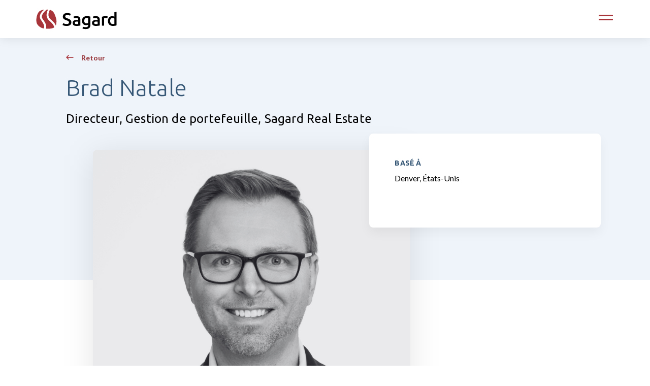

--- FILE ---
content_type: text/html; charset=UTF-8
request_url: https://staging.sagardholdings.com/fr/team/brad-natale/
body_size: 14865
content:

<!DOCTYPE html>
<html lang="fr-FR">

<head>
        <meta name="robots" content="noindex, nofollow">
    <script src="https://cdn.userway.org/widget.js" data-account="E2gtsEfbcT"></script>
<!-- Google Tag Manager -->
<script>(function(w,d,s,l,i){w[l]=w[l]||[];w[l].push({'gtm.start':
new Date().getTime(),event:'gtm.js'});var f=d.getElementsByTagName(s)[0],
j=d.createElement(s),dl=l!='dataLayer'?'&l='+l:'';j.async=true;j.src=
'https://www.googletagmanager.com/gtm.js?id='+i+dl;f.parentNode.insertBefore(j,f);
})(window,document,'script','dataLayer','GTM-MD9P8VQ');</script>
<!-- End Google Tag Manager -->
  <meta charset="utf-8">
<script>
var gform;gform||(document.addEventListener("gform_main_scripts_loaded",function(){gform.scriptsLoaded=!0}),document.addEventListener("gform/theme/scripts_loaded",function(){gform.themeScriptsLoaded=!0}),window.addEventListener("DOMContentLoaded",function(){gform.domLoaded=!0}),gform={domLoaded:!1,scriptsLoaded:!1,themeScriptsLoaded:!1,isFormEditor:()=>"function"==typeof InitializeEditor,callIfLoaded:function(o){return!(!gform.domLoaded||!gform.scriptsLoaded||!gform.themeScriptsLoaded&&!gform.isFormEditor()||(gform.isFormEditor()&&console.warn("The use of gform.initializeOnLoaded() is deprecated in the form editor context and will be removed in Gravity Forms 3.1."),o(),0))},initializeOnLoaded:function(o){gform.callIfLoaded(o)||(document.addEventListener("gform_main_scripts_loaded",()=>{gform.scriptsLoaded=!0,gform.callIfLoaded(o)}),document.addEventListener("gform/theme/scripts_loaded",()=>{gform.themeScriptsLoaded=!0,gform.callIfLoaded(o)}),window.addEventListener("DOMContentLoaded",()=>{gform.domLoaded=!0,gform.callIfLoaded(o)}))},hooks:{action:{},filter:{}},addAction:function(o,r,e,t){gform.addHook("action",o,r,e,t)},addFilter:function(o,r,e,t){gform.addHook("filter",o,r,e,t)},doAction:function(o){gform.doHook("action",o,arguments)},applyFilters:function(o){return gform.doHook("filter",o,arguments)},removeAction:function(o,r){gform.removeHook("action",o,r)},removeFilter:function(o,r,e){gform.removeHook("filter",o,r,e)},addHook:function(o,r,e,t,n){null==gform.hooks[o][r]&&(gform.hooks[o][r]=[]);var d=gform.hooks[o][r];null==n&&(n=r+"_"+d.length),gform.hooks[o][r].push({tag:n,callable:e,priority:t=null==t?10:t})},doHook:function(r,o,e){var t;if(e=Array.prototype.slice.call(e,1),null!=gform.hooks[r][o]&&((o=gform.hooks[r][o]).sort(function(o,r){return o.priority-r.priority}),o.forEach(function(o){"function"!=typeof(t=o.callable)&&(t=window[t]),"action"==r?t.apply(null,e):e[0]=t.apply(null,e)})),"filter"==r)return e[0]},removeHook:function(o,r,t,n){var e;null!=gform.hooks[o][r]&&(e=(e=gform.hooks[o][r]).filter(function(o,r,e){return!!(null!=n&&n!=o.tag||null!=t&&t!=o.priority)}),gform.hooks[o][r]=e)}});
</script>

  <meta name="viewport" content="width=device-width,initial-scale=1.0,minimum-scale=1.0,maximum-scale=5.0">

  <meta name='robots' content='index, follow, max-image-preview:large, max-snippet:-1, max-video-preview:-1' />
	<style>img:is([sizes="auto" i], [sizes^="auto," i]) { contain-intrinsic-size: 3000px 1500px }</style>
	<script id="cookieyes" type="text/javascript" src="https://cdn-cookieyes.com/client_data/559cc8fa696bd020262cf3d8/script.js"></script>
	<!-- This site is optimized with the Yoast SEO plugin v26.4 - https://yoast.com/wordpress/plugins/seo/ -->
	<title>Brad Natale - Sagard FR</title>
	<link rel="canonical" href="https://staging.sagardholdings.com/fr/team/brad-natale/" />
	<meta property="og:locale" content="fr_FR" />
	<meta property="og:type" content="article" />
	<meta property="og:title" content="Brad Natale - Sagard FR" />
	<meta property="og:description" content="Brad Natale est directeur, Gestion de portefeuille, responsable d’un compte distinct de 1,2 milliard de dollars. Il compte 14 ans d’expérience dans le domaine de la gestion immobilière, des acquisitions, des finances et de la gestion de portefeuille, et il a participé directement à des opérations de plus de 3,5 milliards de dollars.&nbsp; Avant d’occuper [&hellip;]" />
	<meta property="og:url" content="https://staging.sagardholdings.com/fr/team/brad-natale/" />
	<meta property="og:site_name" content="Sagard FR" />
	<meta property="article:modified_time" content="2025-06-30T15:46:13+00:00" />
	<meta property="og:image" content="https://staging.sagardholdings.com/fr/wp-content/uploads/sites/2/2023/11/Brad-Natale-1.png" />
	<meta property="og:image:width" content="1546" />
	<meta property="og:image:height" content="1298" />
	<meta property="og:image:type" content="image/png" />
	<meta name="twitter:card" content="summary_large_image" />
	<meta name="twitter:site" content="@sagardholdings" />
	<meta name="twitter:label1" content="Durée de lecture estimée" />
	<meta name="twitter:data1" content="2 minutes" />
	<script type="application/ld+json" class="yoast-schema-graph">{"@context":"https://schema.org","@graph":[{"@type":"WebPage","@id":"https://staging.sagardholdings.com/fr/team/brad-natale/","url":"https://staging.sagardholdings.com/fr/team/brad-natale/","name":"Brad Natale - Sagard FR","isPartOf":{"@id":"https://staging.sagardholdings.com/fr/#website"},"primaryImageOfPage":{"@id":"https://staging.sagardholdings.com/fr/team/brad-natale/#primaryimage"},"image":{"@id":"https://staging.sagardholdings.com/fr/team/brad-natale/#primaryimage"},"thumbnailUrl":"https://staging.sagardholdings.com/fr/wp-content/uploads/sites/2/2023/11/Brad-Natale-1.png","datePublished":"2023-11-08T14:17:44+00:00","dateModified":"2025-06-30T15:46:13+00:00","breadcrumb":{"@id":"https://staging.sagardholdings.com/fr/team/brad-natale/#breadcrumb"},"inLanguage":"fr-FR","potentialAction":[{"@type":"ReadAction","target":["https://staging.sagardholdings.com/fr/team/brad-natale/"]}]},{"@type":"ImageObject","inLanguage":"fr-FR","@id":"https://staging.sagardholdings.com/fr/team/brad-natale/#primaryimage","url":"https://staging.sagardholdings.com/fr/wp-content/uploads/sites/2/2023/11/Brad-Natale-1.png","contentUrl":"https://staging.sagardholdings.com/fr/wp-content/uploads/sites/2/2023/11/Brad-Natale-1.png","width":1546,"height":1298},{"@type":"BreadcrumbList","@id":"https://staging.sagardholdings.com/fr/team/brad-natale/#breadcrumb","itemListElement":[{"@type":"ListItem","position":1,"name":"Home","item":"https://staging.sagardholdings.com/fr/"},{"@type":"ListItem","position":2,"name":"Brad Natale"}]},{"@type":"WebSite","@id":"https://staging.sagardholdings.com/fr/#website","url":"https://staging.sagardholdings.com/fr/","name":"Sagard","description":"","publisher":{"@id":"https://staging.sagardholdings.com/fr/#organization"},"potentialAction":[{"@type":"SearchAction","target":{"@type":"EntryPoint","urlTemplate":"https://staging.sagardholdings.com/fr/?s={search_term_string}"},"query-input":{"@type":"PropertyValueSpecification","valueRequired":true,"valueName":"search_term_string"}}],"inLanguage":"fr-FR"},{"@type":"Organization","@id":"https://staging.sagardholdings.com/fr/#organization","name":"Sagard","url":"https://staging.sagardholdings.com/fr/","logo":{"@type":"ImageObject","inLanguage":"fr-FR","@id":"https://staging.sagardholdings.com/fr/#/schema/logo/image/","url":"https://staging.sagardholdings.com/fr/wp-content/uploads/sites/2/2023/02/Group.svg","contentUrl":"https://staging.sagardholdings.com/fr/wp-content/uploads/sites/2/2023/02/Group.svg","width":159,"height":40,"caption":"Sagard"},"image":{"@id":"https://staging.sagardholdings.com/fr/#/schema/logo/image/"},"sameAs":["https://x.com/sagardholdings","https://www.linkedin.com/company/sagardholdings/"]}]}</script>
	<!-- / Yoast SEO plugin. -->


<link rel='dns-prefetch' href='//www.google.com' />
    <!-- Preconnect to font servers -->
    <link rel="preconnect" href="https://fonts.googleapis.com">
    <link rel="preconnect" href="https://fonts.gstatic.com" crossorigin>

    <!-- Preload the stylesheet -->
    <link rel="preload" href="https://fonts.googleapis.com/css2?family=Lato:wght@100;200;300;400;500;600;700&family=Ubuntu:wght@100;200;300;400;500;600;700&family=Sen:wght@400;700;800&display=swap" as="style" onload="this.onload=null;this.rel='stylesheet'">

    <!-- Fallback for no-JS -->
    <noscript>
        <link rel="stylesheet" href="https://fonts.googleapis.com/css2?family=Lato:wght@100;200;300;400;500;600;700&family=Ubuntu:wght@100;200;300;400;500;600;700&family=Sen:wght@400;700;800&display=swap">
    </noscript>
    <link rel='stylesheet' id='dashicons-css' href='https://staging.sagardholdings.com/fr/wp-includes/css/dashicons.min.css?ver=6.8.3' media='all' />
<link rel='stylesheet' id='gravity_forms_theme_reset-css' href='https://staging.sagardholdings.com/fr/wp-content/plugins/gravityforms/assets/css/dist/gravity-forms-theme-reset.min.css?ver=2.9.22' media='all' />
<link rel='stylesheet' id='gravity_forms_theme_foundation-css' href='https://staging.sagardholdings.com/fr/wp-content/plugins/gravityforms/assets/css/dist/gravity-forms-theme-foundation.min.css?ver=2.9.22' media='all' />
<link rel='stylesheet' id='gravity_forms_theme_framework-css' href='https://staging.sagardholdings.com/fr/wp-content/plugins/gravityforms/assets/css/dist/gravity-forms-theme-framework.min.css?ver=2.9.22' media='all' />
<link rel='stylesheet' id='gravity_forms_orbital_theme-css' href='https://staging.sagardholdings.com/fr/wp-content/plugins/gravityforms/assets/css/dist/gravity-forms-orbital-theme.min.css?ver=2.9.22' media='all' />
<link rel='stylesheet' id='wp-block-library-css' href='https://staging.sagardholdings.com/fr/wp-includes/css/dist/block-library/style.min.css?ver=6.8.3' media='all' />
<style id='classic-theme-styles-inline-css'>
/*! This file is auto-generated */
.wp-block-button__link{color:#fff;background-color:#32373c;border-radius:9999px;box-shadow:none;text-decoration:none;padding:calc(.667em + 2px) calc(1.333em + 2px);font-size:1.125em}.wp-block-file__button{background:#32373c;color:#fff;text-decoration:none}
</style>
<style id='global-styles-inline-css'>
:root{--wp--preset--aspect-ratio--square: 1;--wp--preset--aspect-ratio--4-3: 4/3;--wp--preset--aspect-ratio--3-4: 3/4;--wp--preset--aspect-ratio--3-2: 3/2;--wp--preset--aspect-ratio--2-3: 2/3;--wp--preset--aspect-ratio--16-9: 16/9;--wp--preset--aspect-ratio--9-16: 9/16;--wp--preset--color--black: #000000;--wp--preset--color--cyan-bluish-gray: #abb8c3;--wp--preset--color--white: #ffffff;--wp--preset--color--pale-pink: #f78da7;--wp--preset--color--vivid-red: #cf2e2e;--wp--preset--color--luminous-vivid-orange: #ff6900;--wp--preset--color--luminous-vivid-amber: #fcb900;--wp--preset--color--light-green-cyan: #7bdcb5;--wp--preset--color--vivid-green-cyan: #00d084;--wp--preset--color--pale-cyan-blue: #8ed1fc;--wp--preset--color--vivid-cyan-blue: #0693e3;--wp--preset--color--vivid-purple: #9b51e0;--wp--preset--gradient--vivid-cyan-blue-to-vivid-purple: linear-gradient(135deg,rgba(6,147,227,1) 0%,rgb(155,81,224) 100%);--wp--preset--gradient--light-green-cyan-to-vivid-green-cyan: linear-gradient(135deg,rgb(122,220,180) 0%,rgb(0,208,130) 100%);--wp--preset--gradient--luminous-vivid-amber-to-luminous-vivid-orange: linear-gradient(135deg,rgba(252,185,0,1) 0%,rgba(255,105,0,1) 100%);--wp--preset--gradient--luminous-vivid-orange-to-vivid-red: linear-gradient(135deg,rgba(255,105,0,1) 0%,rgb(207,46,46) 100%);--wp--preset--gradient--very-light-gray-to-cyan-bluish-gray: linear-gradient(135deg,rgb(238,238,238) 0%,rgb(169,184,195) 100%);--wp--preset--gradient--cool-to-warm-spectrum: linear-gradient(135deg,rgb(74,234,220) 0%,rgb(151,120,209) 20%,rgb(207,42,186) 40%,rgb(238,44,130) 60%,rgb(251,105,98) 80%,rgb(254,248,76) 100%);--wp--preset--gradient--blush-light-purple: linear-gradient(135deg,rgb(255,206,236) 0%,rgb(152,150,240) 100%);--wp--preset--gradient--blush-bordeaux: linear-gradient(135deg,rgb(254,205,165) 0%,rgb(254,45,45) 50%,rgb(107,0,62) 100%);--wp--preset--gradient--luminous-dusk: linear-gradient(135deg,rgb(255,203,112) 0%,rgb(199,81,192) 50%,rgb(65,88,208) 100%);--wp--preset--gradient--pale-ocean: linear-gradient(135deg,rgb(255,245,203) 0%,rgb(182,227,212) 50%,rgb(51,167,181) 100%);--wp--preset--gradient--electric-grass: linear-gradient(135deg,rgb(202,248,128) 0%,rgb(113,206,126) 100%);--wp--preset--gradient--midnight: linear-gradient(135deg,rgb(2,3,129) 0%,rgb(40,116,252) 100%);--wp--preset--font-size--small: 13px;--wp--preset--font-size--medium: 20px;--wp--preset--font-size--large: 36px;--wp--preset--font-size--x-large: 42px;--wp--preset--spacing--20: 0.44rem;--wp--preset--spacing--30: 0.67rem;--wp--preset--spacing--40: 1rem;--wp--preset--spacing--50: 1.5rem;--wp--preset--spacing--60: 2.25rem;--wp--preset--spacing--70: 3.38rem;--wp--preset--spacing--80: 5.06rem;--wp--preset--shadow--natural: 6px 6px 9px rgba(0, 0, 0, 0.2);--wp--preset--shadow--deep: 12px 12px 50px rgba(0, 0, 0, 0.4);--wp--preset--shadow--sharp: 6px 6px 0px rgba(0, 0, 0, 0.2);--wp--preset--shadow--outlined: 6px 6px 0px -3px rgba(255, 255, 255, 1), 6px 6px rgba(0, 0, 0, 1);--wp--preset--shadow--crisp: 6px 6px 0px rgba(0, 0, 0, 1);}:where(.is-layout-flex){gap: 0.5em;}:where(.is-layout-grid){gap: 0.5em;}body .is-layout-flex{display: flex;}.is-layout-flex{flex-wrap: wrap;align-items: center;}.is-layout-flex > :is(*, div){margin: 0;}body .is-layout-grid{display: grid;}.is-layout-grid > :is(*, div){margin: 0;}:where(.wp-block-columns.is-layout-flex){gap: 2em;}:where(.wp-block-columns.is-layout-grid){gap: 2em;}:where(.wp-block-post-template.is-layout-flex){gap: 1.25em;}:where(.wp-block-post-template.is-layout-grid){gap: 1.25em;}.has-black-color{color: var(--wp--preset--color--black) !important;}.has-cyan-bluish-gray-color{color: var(--wp--preset--color--cyan-bluish-gray) !important;}.has-white-color{color: var(--wp--preset--color--white) !important;}.has-pale-pink-color{color: var(--wp--preset--color--pale-pink) !important;}.has-vivid-red-color{color: var(--wp--preset--color--vivid-red) !important;}.has-luminous-vivid-orange-color{color: var(--wp--preset--color--luminous-vivid-orange) !important;}.has-luminous-vivid-amber-color{color: var(--wp--preset--color--luminous-vivid-amber) !important;}.has-light-green-cyan-color{color: var(--wp--preset--color--light-green-cyan) !important;}.has-vivid-green-cyan-color{color: var(--wp--preset--color--vivid-green-cyan) !important;}.has-pale-cyan-blue-color{color: var(--wp--preset--color--pale-cyan-blue) !important;}.has-vivid-cyan-blue-color{color: var(--wp--preset--color--vivid-cyan-blue) !important;}.has-vivid-purple-color{color: var(--wp--preset--color--vivid-purple) !important;}.has-black-background-color{background-color: var(--wp--preset--color--black) !important;}.has-cyan-bluish-gray-background-color{background-color: var(--wp--preset--color--cyan-bluish-gray) !important;}.has-white-background-color{background-color: var(--wp--preset--color--white) !important;}.has-pale-pink-background-color{background-color: var(--wp--preset--color--pale-pink) !important;}.has-vivid-red-background-color{background-color: var(--wp--preset--color--vivid-red) !important;}.has-luminous-vivid-orange-background-color{background-color: var(--wp--preset--color--luminous-vivid-orange) !important;}.has-luminous-vivid-amber-background-color{background-color: var(--wp--preset--color--luminous-vivid-amber) !important;}.has-light-green-cyan-background-color{background-color: var(--wp--preset--color--light-green-cyan) !important;}.has-vivid-green-cyan-background-color{background-color: var(--wp--preset--color--vivid-green-cyan) !important;}.has-pale-cyan-blue-background-color{background-color: var(--wp--preset--color--pale-cyan-blue) !important;}.has-vivid-cyan-blue-background-color{background-color: var(--wp--preset--color--vivid-cyan-blue) !important;}.has-vivid-purple-background-color{background-color: var(--wp--preset--color--vivid-purple) !important;}.has-black-border-color{border-color: var(--wp--preset--color--black) !important;}.has-cyan-bluish-gray-border-color{border-color: var(--wp--preset--color--cyan-bluish-gray) !important;}.has-white-border-color{border-color: var(--wp--preset--color--white) !important;}.has-pale-pink-border-color{border-color: var(--wp--preset--color--pale-pink) !important;}.has-vivid-red-border-color{border-color: var(--wp--preset--color--vivid-red) !important;}.has-luminous-vivid-orange-border-color{border-color: var(--wp--preset--color--luminous-vivid-orange) !important;}.has-luminous-vivid-amber-border-color{border-color: var(--wp--preset--color--luminous-vivid-amber) !important;}.has-light-green-cyan-border-color{border-color: var(--wp--preset--color--light-green-cyan) !important;}.has-vivid-green-cyan-border-color{border-color: var(--wp--preset--color--vivid-green-cyan) !important;}.has-pale-cyan-blue-border-color{border-color: var(--wp--preset--color--pale-cyan-blue) !important;}.has-vivid-cyan-blue-border-color{border-color: var(--wp--preset--color--vivid-cyan-blue) !important;}.has-vivid-purple-border-color{border-color: var(--wp--preset--color--vivid-purple) !important;}.has-vivid-cyan-blue-to-vivid-purple-gradient-background{background: var(--wp--preset--gradient--vivid-cyan-blue-to-vivid-purple) !important;}.has-light-green-cyan-to-vivid-green-cyan-gradient-background{background: var(--wp--preset--gradient--light-green-cyan-to-vivid-green-cyan) !important;}.has-luminous-vivid-amber-to-luminous-vivid-orange-gradient-background{background: var(--wp--preset--gradient--luminous-vivid-amber-to-luminous-vivid-orange) !important;}.has-luminous-vivid-orange-to-vivid-red-gradient-background{background: var(--wp--preset--gradient--luminous-vivid-orange-to-vivid-red) !important;}.has-very-light-gray-to-cyan-bluish-gray-gradient-background{background: var(--wp--preset--gradient--very-light-gray-to-cyan-bluish-gray) !important;}.has-cool-to-warm-spectrum-gradient-background{background: var(--wp--preset--gradient--cool-to-warm-spectrum) !important;}.has-blush-light-purple-gradient-background{background: var(--wp--preset--gradient--blush-light-purple) !important;}.has-blush-bordeaux-gradient-background{background: var(--wp--preset--gradient--blush-bordeaux) !important;}.has-luminous-dusk-gradient-background{background: var(--wp--preset--gradient--luminous-dusk) !important;}.has-pale-ocean-gradient-background{background: var(--wp--preset--gradient--pale-ocean) !important;}.has-electric-grass-gradient-background{background: var(--wp--preset--gradient--electric-grass) !important;}.has-midnight-gradient-background{background: var(--wp--preset--gradient--midnight) !important;}.has-small-font-size{font-size: var(--wp--preset--font-size--small) !important;}.has-medium-font-size{font-size: var(--wp--preset--font-size--medium) !important;}.has-large-font-size{font-size: var(--wp--preset--font-size--large) !important;}.has-x-large-font-size{font-size: var(--wp--preset--font-size--x-large) !important;}
:where(.wp-block-post-template.is-layout-flex){gap: 1.25em;}:where(.wp-block-post-template.is-layout-grid){gap: 1.25em;}
:where(.wp-block-columns.is-layout-flex){gap: 2em;}:where(.wp-block-columns.is-layout-grid){gap: 2em;}
:root :where(.wp-block-pullquote){font-size: 1.5em;line-height: 1.6;}
</style>
<link rel='stylesheet' id='theme-css-css' href='https://staging.sagardholdings.com/fr/wp-content/themes/sagard/build/css/bundle.css?ver=2025.11.19.001' media='all' />
<script src="https://staging.sagardholdings.com/fr/wp-content/themes/sagard/src/lib/jquery-3.7.0.min.js" id="jquery-js"></script>
<script defer='defer' src="https://staging.sagardholdings.com/fr/wp-content/plugins/gravityforms/js/jquery.json.min.js?ver=2.9.22" id="gform_json-js"></script>
<script id="gform_gravityforms-js-extra">
var gf_legacy = {"is_legacy":""};
var gf_global = {"gf_currency_config":{"name":"Dollar US","symbol_left":"$","symbol_right":"","symbol_padding":"","thousand_separator":",","decimal_separator":".","decimals":2,"code":"USD"},"base_url":"https:\/\/staging.sagardholdings.com\/fr\/wp-content\/plugins\/gravityforms","number_formats":[],"spinnerUrl":"https:\/\/staging.sagardholdings.com\/fr\/wp-content\/plugins\/gravityforms\/images\/spinner.svg","version_hash":"5b444b562388124c93282e1b8a28873f","strings":{"newRowAdded":"Nouvelle ligne ajout\u00e9e.","rowRemoved":"Rang\u00e9e supprim\u00e9e","formSaved":"Le formulaire a \u00e9t\u00e9 enregistr\u00e9. Le contenu contient le lien pour retourner et terminer le formulaire."}};
var gform_i18n = {"datepicker":{"days":{"monday":"Lun","tuesday":"Mar","wednesday":"Mer","thursday":"Jeu","friday":"Ven","saturday":"Sam","sunday":"Dim"},"months":{"january":"Janvier","february":"F\u00e9vrier","march":"Mars","april":"Avril","may":"Mai","june":"Juin","july":"Juillet","august":"Ao\u00fbt","september":"Septembre","october":"Octobre","november":"Novembre","december":"D\u00e9cembre"},"firstDay":1,"iconText":"S\u00e9lectionner une date"}};
var gf_legacy_multi = {"1":""};
var gform_gravityforms = {"strings":{"invalid_file_extension":"Ce type de fichier n\u2019est pas autoris\u00e9. Seuls les formats suivants sont autoris\u00e9s\u00a0:","delete_file":"Supprimer ce fichier","in_progress":"en cours","file_exceeds_limit":"Le fichier d\u00e9passe la taille autoris\u00e9e.","illegal_extension":"Ce type de fichier n\u2019est pas autoris\u00e9.","max_reached":"Nombre de fichiers maximal atteint","unknown_error":"Une erreur s\u2019est produite lors de la sauvegarde du fichier sur le serveur","currently_uploading":"Veuillez attendre la fin de l\u2019envoi","cancel":"Annuler","cancel_upload":"Annuler cet envoi","cancelled":"Annul\u00e9","error":"Erreur","message":"Message"},"vars":{"images_url":"https:\/\/staging.sagardholdings.com\/fr\/wp-content\/plugins\/gravityforms\/images"}};
</script>
<script defer='defer' src="https://staging.sagardholdings.com/fr/wp-content/plugins/gravityforms/js/gravityforms.min.js?ver=2.9.22" id="gform_gravityforms-js"></script>
<script id="gform_conditional_logic-js-extra">
var gf_legacy = {"is_legacy":""};
</script>
<script defer='defer' src="https://staging.sagardholdings.com/fr/wp-content/plugins/gravityforms/js/conditional_logic.min.js?ver=2.9.22" id="gform_conditional_logic-js"></script>
<script defer='defer' src="https://www.google.com/recaptcha/api.js?hl=en&amp;ver=6.8.3#038;render=explicit" id="gform_recaptcha-js"></script>
<script defer='defer' src="https://staging.sagardholdings.com/fr/wp-content/plugins/gravityforms/assets/js/dist/utils.min.js?ver=380b7a5ec0757c78876bc8a59488f2f3" id="gform_gravityforms_utils-js"></script>
<meta name="generator" content="performance-lab 4.0.0; plugins: ">
<link rel="icon" href="https://staging.sagardholdings.com/fr/wp-content/uploads/sites/2/2023/03/cropped-android-chrome-192x192-1-32x32.png" sizes="32x32" />
<link rel="icon" href="https://staging.sagardholdings.com/fr/wp-content/uploads/sites/2/2023/03/cropped-android-chrome-192x192-1-192x192.png" sizes="192x192" />
<link rel="apple-touch-icon" href="https://staging.sagardholdings.com/fr/wp-content/uploads/sites/2/2023/03/cropped-android-chrome-192x192-1-180x180.png" />
<meta name="msapplication-TileImage" content="https://staging.sagardholdings.com/fr/wp-content/uploads/sites/2/2023/03/cropped-android-chrome-192x192-1-270x270.png" />
		<style id="wp-custom-css">
			.theme-tabbed-slider--wrap .theme-tabbed-slider--slide {
	padding-top:1em;
}

body .uwy.userway_p1 .uai {
    bottom: 13px!important;
    top: auto!important;
	left: auto!important;
	right: calc(100% - 21px)!important;
	
	transform: translate(100%)!important; 
}

body[class] .uwy:not(.uh).userway_p1 .uai:hover, body .uwy:not(.uh).userway_p3 .uai:hover {
	transform: translate(100%) scale(1.1)!important;
}		</style>
		      <noscript>
    <style>
      .page-default-content *:not(.page-modal--noscript):not(.page-modal--noscript p) {
        display: none;
      }

      .page-modal--noscript {
        display: block;
        padding: 100px 0;
        width: min(500px, 90%);
        margin-left: auto;
        margin-right: auto;
        text-align: center;
      }
    </style>
  </noscript>
</head>


<body class="wp-singular team-template-default single single-team postid-5254 wp-embed-responsive wp-theme-sagard brad-natale">
  <a data-role="skip-link" href="#main-content" class="sr-only"> <span class="sr-only">skip to main content</span> </a>
  <!-- Google Tag Manager (noscript) -->
<noscript><iframe src="https://www.googletagmanager.com/ns.html?id=GTM-MD9P8VQ"
height="0" width="0" style="display:none;visibility:hidden"></iframe></noscript>
<!-- End Google Tag Manager (noscript) -->  
<nav id="mobile-menu">
  <div class="menu-inner">
    <section class="menu-section">
      <ul id="menu-menu" class="menu-section-list"><li id="menu-item-3298" class="about menu-item menu-item-type-custom menu-item-object-custom menu-item-has-children menu-item-3298"><a href="#">À propos</a>
<ul class="sub-menu">
	<li id="menu-item-3311" class="menu-item menu-item-type-post_type menu-item-object-page menu-item-3311"><a href="https://staging.sagardholdings.com/fr/notre-histoire/">Notre histoire</a></li>
	<li id="menu-item-3312" class="menu-item menu-item-type-post_type menu-item-object-page menu-item-3312"><a href="https://staging.sagardholdings.com/fr/nos-valeurs/">Nos valeurs</a></li>
	<li id="menu-item-4937" class="menu-item menu-item-type-post_type menu-item-object-page menu-item-4937"><a href="https://staging.sagardholdings.com/fr/creation-de-valeur/">Création de valeur</a></li>
</ul>
</li>
<li id="menu-item-3482" class="business menu-item menu-item-type-custom menu-item-object-custom menu-item-has-children menu-item-3482"><a href="#">Stratégies</a>
<ul class="sub-menu">
	<li id="menu-item-3663" class="menu-item menu-item-type-post_type menu-item-object-page menu-item-3663"><a href="https://staging.sagardholdings.com/fr/apercu-de-sagard/">Aperçu de Sagard</a></li>
	<li id="menu-item-3484" class="menu-item menu-item-type-custom menu-item-object-custom menu-item-has-children menu-item-3484"><a href="#">Capital-risque</a>
	<ul class="sub-menu">
		<li id="menu-item-5539" class="menu-item menu-item-type-custom menu-item-object-custom menu-item-has-children menu-item-5539"><a href="#">Direct</a>
		<ul class="sub-menu">
			<li id="menu-item-3520" class="menu-item menu-item-type-post_type menu-item-object-page menu-item-3520"><a href="https://staging.sagardholdings.com/fr/a-propos-de-portage/">À Propos de Portage</a></li>
			<li id="menu-item-3497" class="external-link menu-item menu-item-type-custom menu-item-object-custom menu-item-3497"><a target="_blank" href="https://portageinvest.com/fr/portage-ventures/">Portage Ventures</a></li>
			<li id="menu-item-3491" class="external-link menu-item menu-item-type-custom menu-item-object-custom menu-item-3491"><a target="_blank" href="https://portageinvest.com/fr/pcs/">Portage Capital Solutions</a></li>
			<li id="menu-item-3543" class="menu-item menu-item-type-post_type menu-item-object-page menu-item-3543"><a href="https://staging.sagardholdings.com/fr/diagram-2/">Diagram</a></li>
		</ul>
</li>
		<li id="menu-item-5537" class="menu-item menu-item-type-custom menu-item-object-custom menu-item-has-children menu-item-5537"><a href="#">Fonds de fonds</a>
		<ul class="sub-menu">
			<li id="menu-item-5534" class="external-link menu-item menu-item-type-custom menu-item-object-custom menu-item-5534"><a target="_blank" href="https://www.peqm.com/solutions-page">PEM Capital-risque</a></li>
		</ul>
</li>
	</ul>
</li>
	<li id="menu-item-3498" class="menu-item menu-item-type-custom menu-item-object-custom menu-item-has-children menu-item-3498"><a href="#">Private Equity</a>
	<ul class="sub-menu">
		<li id="menu-item-6560" class="menu-item menu-item-type-post_type menu-item-object-page menu-item-6560"><a href="https://staging.sagardholdings.com/fr/spesf/">Sagard Private Equity Strategies Fund</a></li>
		<li id="menu-item-5936" class="menu-item menu-item-type-post_type menu-item-object-page menu-item-5936"><a href="https://staging.sagardholdings.com/fr/sagard-placements-prives-canada/">Sagard Placements Privés Canada</a></li>
		<li id="menu-item-4551" class="menu-item menu-item-type-post_type menu-item-object-page menu-item-4551"><a href="https://staging.sagardholdings.com/fr/midcap/">Sagard MidCap</a></li>
		<li id="menu-item-4552" class="menu-item menu-item-type-post_type menu-item-object-page menu-item-4552"><a href="https://staging.sagardholdings.com/fr/newgen/">Sagard NewGen</a></li>
		<li id="menu-item-5535" class="external-link menu-item menu-item-type-custom menu-item-object-custom menu-item-5535"><a target="_blank" href="https://www.peqm.com/solutions-page">Investissements directs PEM</a></li>
		<li id="menu-item-7232" class="external-link menu-item menu-item-type-custom menu-item-object-custom menu-item-7232"><a target="_blank" href="https://www.bexcapital.com/">BEX Capital</a></li>
	</ul>
</li>
	<li id="menu-item-3490" class="menu-item menu-item-type-custom menu-item-object-custom menu-item-has-children menu-item-3490"><a href="#">Crédit privé</a>
	<ul class="sub-menu">
		<li id="menu-item-5824" class="menu-item menu-item-type-post_type menu-item-object-page menu-item-5824"><a href="https://staging.sagardholdings.com/fr/spcf/">Fonds de crédit privé Sagard</a></li>
		<li id="menu-item-3534" class="menu-item menu-item-type-post_type menu-item-object-page menu-item-3534"><a href="https://staging.sagardholdings.com/fr/sagard-credit/">Sagard Credit Partners</a></li>
		<li id="menu-item-3535" class="menu-item menu-item-type-post_type menu-item-object-page menu-item-3535"><a href="https://staging.sagardholdings.com/fr/senior-lending/">Sagard Senior Lending Partners</a></li>
		<li id="menu-item-7460" class="menu-item menu-item-type-post_type menu-item-object-page menu-item-7460"><a href="https://staging.sagardholdings.com/fr/halesey-point/">Sagard | Halsey Point</a></li>
		<li id="menu-item-5699" class="menu-item menu-item-type-post_type menu-item-object-page menu-item-5699"><a href="https://staging.sagardholdings.com/fr/healthcare/">Sagard Healthcare Partners</a></li>
	</ul>
</li>
	<li id="menu-item-3501" class="menu-item menu-item-type-custom menu-item-object-custom menu-item-has-children menu-item-3501"><a href="#">Immobilier</a>
	<ul class="sub-menu">
		<li id="menu-item-5161" class="menu-item menu-item-type-post_type menu-item-object-page menu-item-5161"><a href="https://staging.sagardholdings.com/fr/real-estate/">Sagard Real Estate</a></li>
		<li id="menu-item-5165" class="menu-item menu-item-type-custom menu-item-object-custom menu-item-5165"><a href="https://staging.sagardholdings.com/fr/real-estate/investment-focus/">Secteurs d’expertise</a></li>
		<li id="menu-item-5166" class="menu-item menu-item-type-custom menu-item-object-custom menu-item-5166"><a href="https://staging.sagardholdings.com/fr/real-estate/team/">Équipe</a></li>
		<li id="menu-item-5167" class="menu-item menu-item-type-custom menu-item-object-custom menu-item-5167"><a href="https://staging.sagardholdings.com/fr/real-estate/careers/">Carrières</a></li>
	</ul>
</li>
	<li id="menu-item-3502" class="menu-item menu-item-type-custom menu-item-object-custom menu-item-has-children menu-item-3502"><a href="#">Gestion privée</a>
	<ul class="sub-menu">
		<li id="menu-item-6646" class="menu-item menu-item-type-post_type menu-item-object-page menu-item-6646"><a href="https://staging.sagardholdings.com/fr/sagard-patrimoine/">Sagard Patrimoine</a></li>
	</ul>
</li>
</ul>
</li>
<li id="menu-item-3493" class="people menu-item menu-item-type-custom menu-item-object-custom menu-item-has-children menu-item-3493"><a href="#">Équipe</a>
<ul class="sub-menu">
	<li id="menu-item-3537" class="menu-item menu-item-type-post_type menu-item-object-page menu-item-3537"><a href="https://staging.sagardholdings.com/fr/equipe/">Équipe</a></li>
	<li id="menu-item-3538" class="menu-item menu-item-type-post_type menu-item-object-page menu-item-3538"><a href="https://staging.sagardholdings.com/fr/conseil-dadministration/">Conseil d’administration</a></li>
	<li id="menu-item-3539" class="menu-item menu-item-type-post_type menu-item-object-page menu-item-3539"><a href="https://staging.sagardholdings.com/fr/conseillers/">Conseillers</a></li>
	<li id="menu-item-3496" class="xbtn-careers menu-item menu-item-type-custom menu-item-object-custom menu-item-3496"><a href="/fr/pcarriere2023/">Carrières</a></li>
</ul>
</li>
<li id="menu-item-3309" class="menu-item menu-item-type-post_type menu-item-object-page menu-item-3309"><a href="https://staging.sagardholdings.com/fr/portefeuille/">Portefeuille</a></li>
<li id="menu-item-5171" class="menu-item menu-item-type-post_type menu-item-object-page menu-item-5171"><a href="https://staging.sagardholdings.com/fr/responsabilite-engagement-communautaire/">Responsabilité</a></li>
<li id="menu-item-3310" class="menu-item menu-item-type-taxonomy menu-item-object-category menu-item-3310"><a href="https://staging.sagardholdings.com/fr/points-de-vue/">Points de vue</a></li>
<li id="menu-item-3317" class="menu-item menu-item-type-taxonomy menu-item-object-category menu-item-3317"><a href="https://staging.sagardholdings.com/fr/nouvelles/">Nouvelles</a></li>
</ul>    </section>

    <!-- <div class="lp-login">
      <a href="" target="_blank">Connexion LP</a>
    </div> -->

    <p><a href="https://staging.sagardholdings.com/fr/communiquez-avec-nous/">Prenons contact</a></p>

    <p><!-- Français/English -->
</p>
  </div>
</nav>  <div class="navbar-wrap">
  <div class="top-nav-wrap main">
    <div class="d-flex inner-wrap-full header-top pr-4">
      <div class="header-top-nav">
        <ul id="menu-top-nav" class="menu-section-list flex-grow-1 _list-reset"><li id="menu-item-3662" class="menu-item menu-item-type-post_type menu-item-object-page menu-item-3662"><a href="https://staging.sagardholdings.com/fr/communiquez-avec-nous/">Contactez-nous</a></li>
</ul>        <!-- Français/English -->
      </div>
    </div>
  </div>
  <div class="main">
    <nav class="navbar _inner-wrap-full">
      <a href="https://staging.sagardholdings.com/fr" class="logo-link">
        <img src="https://staging.sagardholdings.com/fr/wp-content/uploads/sites/2/2023/02/Group.svg" alt="Sagard FR Logo" width="300" height="75">
      </a>
      <!-- Français/English -->
      <button id="toggle_nav" class="toggle-nav">
        <em class="hamburger">
          <div></div>
          <div></div>
        </em>
        <span class="sr-only">Toggle mobile menu</span>
      </button>
      <ul id="menu-menu-1" class="header-links"><li class="about menu-item menu-item-type-custom menu-item-object-custom menu-item-has-children menu-item-3298"><a href="#">À propos</a>
<ul class="sub-menu">
	<li class="menu-item menu-item-type-post_type menu-item-object-page menu-item-3311"><a href="https://staging.sagardholdings.com/fr/notre-histoire/">Notre histoire</a></li>
	<li class="menu-item menu-item-type-post_type menu-item-object-page menu-item-3312"><a href="https://staging.sagardholdings.com/fr/nos-valeurs/">Nos valeurs</a></li>
	<li class="menu-item menu-item-type-post_type menu-item-object-page menu-item-4937"><a href="https://staging.sagardholdings.com/fr/creation-de-valeur/">Création de valeur</a></li>
</ul>
</li>
<li class="business menu-item menu-item-type-custom menu-item-object-custom menu-item-has-children menu-item-3482"><a href="#">Stratégies</a>
<ul class="sub-menu">
	<li class="menu-item menu-item-type-post_type menu-item-object-page menu-item-3663"><a href="https://staging.sagardholdings.com/fr/apercu-de-sagard/">Aperçu de Sagard</a></li>
	<li class="menu-item menu-item-type-custom menu-item-object-custom menu-item-has-children menu-item-3484"><a href="#">Capital-risque</a>
	<ul class="sub-menu">
		<li class="menu-item menu-item-type-custom menu-item-object-custom menu-item-has-children menu-item-5539"><a href="#">Direct</a>
		<ul class="sub-menu">
			<li class="menu-item menu-item-type-post_type menu-item-object-page menu-item-3520"><a href="https://staging.sagardholdings.com/fr/a-propos-de-portage/">À Propos de Portage</a></li>
			<li class="external-link menu-item menu-item-type-custom menu-item-object-custom menu-item-3497"><a target="_blank" href="https://portageinvest.com/fr/portage-ventures/">Portage Ventures</a></li>
			<li class="external-link menu-item menu-item-type-custom menu-item-object-custom menu-item-3491"><a target="_blank" href="https://portageinvest.com/fr/pcs/">Portage Capital Solutions</a></li>
			<li class="menu-item menu-item-type-post_type menu-item-object-page menu-item-3543"><a href="https://staging.sagardholdings.com/fr/diagram-2/">Diagram</a></li>
		</ul>
</li>
		<li class="menu-item menu-item-type-custom menu-item-object-custom menu-item-has-children menu-item-5537"><a href="#">Fonds de fonds</a>
		<ul class="sub-menu">
			<li class="external-link menu-item menu-item-type-custom menu-item-object-custom menu-item-5534"><a target="_blank" href="https://www.peqm.com/solutions-page">PEM Capital-risque</a></li>
		</ul>
</li>
	</ul>
</li>
	<li class="menu-item menu-item-type-custom menu-item-object-custom menu-item-has-children menu-item-3498"><a href="#">Private Equity</a>
	<ul class="sub-menu">
		<li class="menu-item menu-item-type-post_type menu-item-object-page menu-item-6560"><a href="https://staging.sagardholdings.com/fr/spesf/">Sagard Private Equity Strategies Fund</a></li>
		<li class="menu-item menu-item-type-post_type menu-item-object-page menu-item-5936"><a href="https://staging.sagardholdings.com/fr/sagard-placements-prives-canada/">Sagard Placements Privés Canada</a></li>
		<li class="menu-item menu-item-type-post_type menu-item-object-page menu-item-4551"><a href="https://staging.sagardholdings.com/fr/midcap/">Sagard MidCap</a></li>
		<li class="menu-item menu-item-type-post_type menu-item-object-page menu-item-4552"><a href="https://staging.sagardholdings.com/fr/newgen/">Sagard NewGen</a></li>
		<li class="external-link menu-item menu-item-type-custom menu-item-object-custom menu-item-5535"><a target="_blank" href="https://www.peqm.com/solutions-page">Investissements directs PEM</a></li>
		<li class="external-link menu-item menu-item-type-custom menu-item-object-custom menu-item-7232"><a target="_blank" href="https://www.bexcapital.com/">BEX Capital</a></li>
	</ul>
</li>
	<li class="menu-item menu-item-type-custom menu-item-object-custom menu-item-has-children menu-item-3490"><a href="#">Crédit privé</a>
	<ul class="sub-menu">
		<li class="menu-item menu-item-type-post_type menu-item-object-page menu-item-5824"><a href="https://staging.sagardholdings.com/fr/spcf/">Fonds de crédit privé Sagard</a></li>
		<li class="menu-item menu-item-type-post_type menu-item-object-page menu-item-3534"><a href="https://staging.sagardholdings.com/fr/sagard-credit/">Sagard Credit Partners</a></li>
		<li class="menu-item menu-item-type-post_type menu-item-object-page menu-item-3535"><a href="https://staging.sagardholdings.com/fr/senior-lending/">Sagard Senior Lending Partners</a></li>
		<li class="menu-item menu-item-type-post_type menu-item-object-page menu-item-7460"><a href="https://staging.sagardholdings.com/fr/halesey-point/">Sagard | Halsey Point</a></li>
		<li class="menu-item menu-item-type-post_type menu-item-object-page menu-item-5699"><a href="https://staging.sagardholdings.com/fr/healthcare/">Sagard Healthcare Partners</a></li>
	</ul>
</li>
	<li class="menu-item menu-item-type-custom menu-item-object-custom menu-item-has-children menu-item-3501"><a href="#">Immobilier</a>
	<ul class="sub-menu">
		<li class="menu-item menu-item-type-post_type menu-item-object-page menu-item-5161"><a href="https://staging.sagardholdings.com/fr/real-estate/">Sagard Real Estate</a></li>
		<li class="menu-item menu-item-type-custom menu-item-object-custom menu-item-5165"><a href="https://staging.sagardholdings.com/fr/real-estate/investment-focus/">Secteurs d’expertise</a></li>
		<li class="menu-item menu-item-type-custom menu-item-object-custom menu-item-5166"><a href="https://staging.sagardholdings.com/fr/real-estate/team/">Équipe</a></li>
		<li class="menu-item menu-item-type-custom menu-item-object-custom menu-item-5167"><a href="https://staging.sagardholdings.com/fr/real-estate/careers/">Carrières</a></li>
	</ul>
</li>
	<li class="menu-item menu-item-type-custom menu-item-object-custom menu-item-has-children menu-item-3502"><a href="#">Gestion privée</a>
	<ul class="sub-menu">
		<li class="menu-item menu-item-type-post_type menu-item-object-page menu-item-6646"><a href="https://staging.sagardholdings.com/fr/sagard-patrimoine/">Sagard Patrimoine</a></li>
	</ul>
</li>
</ul>
</li>
<li class="people menu-item menu-item-type-custom menu-item-object-custom menu-item-has-children menu-item-3493"><a href="#">Équipe</a>
<ul class="sub-menu">
	<li class="menu-item menu-item-type-post_type menu-item-object-page menu-item-3537"><a href="https://staging.sagardholdings.com/fr/equipe/">Équipe</a></li>
	<li class="menu-item menu-item-type-post_type menu-item-object-page menu-item-3538"><a href="https://staging.sagardholdings.com/fr/conseil-dadministration/">Conseil d’administration</a></li>
	<li class="menu-item menu-item-type-post_type menu-item-object-page menu-item-3539"><a href="https://staging.sagardholdings.com/fr/conseillers/">Conseillers</a></li>
	<li class="xbtn-careers menu-item menu-item-type-custom menu-item-object-custom menu-item-3496"><a href="/fr/pcarriere2023/">Carrières</a></li>
</ul>
</li>
<li class="menu-item menu-item-type-post_type menu-item-object-page menu-item-3309"><a href="https://staging.sagardholdings.com/fr/portefeuille/">Portefeuille</a></li>
<li class="menu-item menu-item-type-post_type menu-item-object-page menu-item-5171"><a href="https://staging.sagardholdings.com/fr/responsabilite-engagement-communautaire/">Responsabilité</a></li>
<li class="menu-item menu-item-type-taxonomy menu-item-object-category menu-item-3310"><a href="https://staging.sagardholdings.com/fr/points-de-vue/">Points de vue</a></li>
<li class="menu-item menu-item-type-taxonomy menu-item-object-category menu-item-3317"><a href="https://staging.sagardholdings.com/fr/nouvelles/">Nouvelles</a></li>
</ul>    </nav>
  </div>
</div>

<script>
  let menuItemsChildren = document.querySelectorAll('.menu-item-has-children');

  for (i = 0; i < menuItemsChildren.length; i++) {
    menuItemsChildren[i].querySelector('a').addEventListener('mouseenter', function() {
      //this.style.backgroundImage = "url('https://staging.sagardholdings.com/fr/wp-content/themes/sagard/assets/svg/menu-arrow-up.svg')";
      //document.querySelector('.navbar-wrap .inner-wrap').style.height = '500px';
    });
    menuItemsChildren[i].querySelector('a').addEventListener('mouseout', function() {
      //this.style.backgroundImage = "url('https://staging.sagardholdings.com/fr/wp-content/themes/sagard/assets/svg/menu-arrow.svg')";
      //document.querySelector('.navbar-wrap .inner-wrap').style.height = 'auto';
    });
  }
</script>
<main id="main-content" class="main-content-wrap">
        <div class="single-team-member__top">
        <div class="main">
            <div class="inner-wrap">
                <div class="banner-content">
                    <div class="back-link">
                        <a class="d-inline-flex align-items-center" href="https://staging.sagardholdings.com/fr/equipe/">
                            <svg width="15" height="10" viewBox="0 0 15 10" fill="none"
                                xmlns="http://www.w3.org/2000/svg">
                                <path
                                    d="M14.5547 5.72111L14.5547 3.98481L3.22502 3.99349L5.80108 1.3109L4.6256 0.0781246L0.0320375 4.86164L4.6256 9.64516L5.80108 8.41238L3.22502 5.72979L14.5547 5.72111Z"
                                    fill="#A8353A" />
                            </svg>
                            <span>Retour</span>
                        </a>
                    </div>
                    <div class="text-wrap">
                        <h1>
                            Brad Natale                        </h1>
                        <div class="title-company">
                            <span>Directeur, Gestion de portefeuille, Sagard Real Estate</span>
                            <span></span>
                        </div>
                    </div>
                </div>
            </div>
        </div>
    </div>

    <div class="single-team-member__details">
        <div class="main">
            <div class="inner-wrap">
                <div class="member-photo">
                                        <img src="https://staging.sagardholdings.com/fr/wp-content/uploads/sites/2/2023/11/Brad-Natale-1.png" alt="" />
                                    </div>
                <div class="member-info">
                    <ul>
                                                    <li>
                                <h3>Basé à</h3>
                                Denver, États-Unis                            </li>
                                                                            <!--
                        Geographic focus doesn't apply to team members
                        ----
                        <li>
                            <h3>Geographic Focus</h3>
                                                                    <p>États-Unis</p>
                                                        </li>
                        -->
                                                                    </ul>
                                                        </div>
                <div class="single-team-page-content">
                    
<p>Brad Natale est directeur, Gestion de portefeuille, responsable d’un compte distinct de 1,2 milliard de dollars. Il compte 14 ans d’expérience dans le domaine de la gestion immobilière, des acquisitions, des finances et de la gestion de portefeuille, et il a participé directement à des opérations de plus de 3,5 milliards de dollars.&nbsp;</p>



<p>Avant d’occuper son poste au sein de Sagard Real Estate, Brad était l’ancien directeur des finances et de l’analyse du rendement au sein de Sagard Real Estate. Auparavant, il était banquier d’affaires immobilier chez KBW&nbsp;Inc. et a participé à des opérations publiques et privées de plus de 1,2 milliard de dollars. Brad a obtenu son baccalauréat en finances et en commerce international du Babson College.</p>
                </div>
            </div>
        </div>
    </div>
        
    <div class="back-to-top">
        <a href="javascript: void(0);">
            <img src="https://staging.sagardholdings.com/fr/wp-content/themes/sagard/assets/svg/back-to-top.svg" alt="Back To Top">
        </a>
    </div>
</main>

<footer id="site-footer">
   <div class="footer-main">
      <div class="main">
         <div class="inner-wrap-full">
            <div class="theme-mh d-flex">
               <div class="footer-links d-flex">
                  <div class="businesses">
                     <!-- <h4>Stratégies</h4> -->
                     <ul id="menu-strategies" class="menu-section-list flex-grow-1 _list-reset"><li id="menu-item-4635" class="nohover isheader menu-item menu-item-type-custom menu-item-object-custom menu-item-has-children menu-item-4635"><a>Stratégies</a>
<ul class="sub-menu">
	<li id="menu-item-3259" class="nohover menu-item menu-item-type-custom menu-item-object-custom menu-item-has-children menu-item-3259"><a>Capital de risque &#038; croissance</a>
	<ul class="sub-menu">
		<li id="menu-item-5540" class="menu-item menu-item-type-custom menu-item-object-custom menu-item-has-children menu-item-5540"><a href="#">Direct</a>
		<ul class="sub-menu">
			<li id="menu-item-3261" class="menu-item menu-item-type-post_type menu-item-object-page menu-item-3261"><a href="https://staging.sagardholdings.com/fr/a-propos-de-portage/">À Propos de Portage</a></li>
			<li id="menu-item-3271" class="menu-item menu-item-type-custom menu-item-object-custom menu-item-3271"><a target="_blank" href="https://portageinvest.com/portage-ventures/">Portage Ventures</a></li>
			<li id="menu-item-3260" class="menu-item menu-item-type-custom menu-item-object-custom menu-item-3260"><a target="_blank" href="https://portageinvest.com/pcs/">Portage Capital Solutions</a></li>
			<li id="menu-item-3518" class="menu-item menu-item-type-post_type menu-item-object-page menu-item-3518"><a href="https://staging.sagardholdings.com/fr/diagram-2/">Diagram</a></li>
		</ul>
</li>
		<li id="menu-item-5541" class="menu-item menu-item-type-custom menu-item-object-custom menu-item-has-children menu-item-5541"><a href="#">Fonds de Fonds</a>
		<ul class="sub-menu">
			<li id="menu-item-5542" class="external-link menu-item menu-item-type-custom menu-item-object-custom menu-item-5542"><a href="https://www.peqm.com/solutions-page">PEM Capital-risque</a></li>
		</ul>
</li>
	</ul>
</li>
	<li id="menu-item-3273" class="nohover menu-item menu-item-type-custom menu-item-object-custom menu-item-has-children menu-item-3273"><a>Crédit</a>
	<ul class="sub-menu">
		<li id="menu-item-5826" class="menu-item menu-item-type-post_type menu-item-object-page menu-item-5826"><a href="https://staging.sagardholdings.com/fr/spcf/">Fonds de crédit privé Sagard</a></li>
		<li id="menu-item-3263" class="menu-item menu-item-type-post_type menu-item-object-page menu-item-3263"><a href="https://staging.sagardholdings.com/fr/sagard-credit/">Sagard Credit Partners</a></li>
		<li id="menu-item-3264" class="menu-item menu-item-type-post_type menu-item-object-page menu-item-3264"><a href="https://staging.sagardholdings.com/fr/senior-lending/">Sagard Senior Lending Partners</a></li>
		<li id="menu-item-7459" class="menu-item menu-item-type-post_type menu-item-object-page menu-item-7459"><a href="https://staging.sagardholdings.com/fr/halesey-point/">Sagard | Halsey Point</a></li>
		<li id="menu-item-3512" class="menu-item menu-item-type-post_type menu-item-object-page menu-item-3512"><a href="https://staging.sagardholdings.com/fr/healthcare/">Sagard Healthcare Partners</a></li>
	</ul>
</li>
	<li id="menu-item-3473" class="nohover menu-item menu-item-type-custom menu-item-object-custom menu-item-has-children menu-item-3473"><a>Private equity</a>
	<ul class="sub-menu">
		<li id="menu-item-7234" class="menu-item menu-item-type-custom menu-item-object-custom menu-item-7234"><a href="https://staging.sagardholdings.com/fr/spesf/">Sagard Private Equity Strategies Fund</a></li>
		<li id="menu-item-7233" class="menu-item menu-item-type-custom menu-item-object-custom menu-item-7233"><a href="https://staging.sagardholdings.com/fr/sagard-placements-prives-canada/">Sagard Placements Privés Canada</a></li>
		<li id="menu-item-4546" class="menu-item menu-item-type-post_type menu-item-object-page menu-item-4546"><a href="https://staging.sagardholdings.com/fr/midcap/">Sagard MidCap</a></li>
		<li id="menu-item-4547" class="menu-item menu-item-type-post_type menu-item-object-page menu-item-4547"><a href="https://staging.sagardholdings.com/fr/newgen/">Sagard NewGen</a></li>
		<li id="menu-item-5543" class="external-link menu-item menu-item-type-custom menu-item-object-custom menu-item-5543"><a target="_blank" href="https://www.peqm.com/solutions-page">Investissements directs PEM</a></li>
		<li id="menu-item-7231" class="external-link menu-item menu-item-type-custom menu-item-object-custom menu-item-7231"><a target="_blank" href="https://www.bexcapital.com/">BEX Capital</a></li>
	</ul>
</li>
	<li id="menu-item-3479" class="nohover menu-item menu-item-type-custom menu-item-object-custom menu-item-has-children menu-item-3479"><a>Immobilier</a>
	<ul class="sub-menu">
		<li id="menu-item-5173" class="menu-item menu-item-type-post_type menu-item-object-page menu-item-5173"><a href="https://staging.sagardholdings.com/fr/real-estate/">Sagard Real Estate</a></li>
	</ul>
</li>
	<li id="menu-item-3481" class="nohover menu-item menu-item-type-custom menu-item-object-custom menu-item-has-children menu-item-3481"><a>Gestion privée</a>
	<ul class="sub-menu">
		<li id="menu-item-6652" class="menu-item menu-item-type-post_type menu-item-object-page menu-item-6652"><a href="https://staging.sagardholdings.com/fr/sagard-patrimoine/">Sagard Patrimoine</a></li>
	</ul>
</li>
</ul>
</li>
</ul>                        <ul id="menu-about" class="menu-section-list flex-grow-1 _list-reset menu-about"><li id="menu-item-3277" class="nohover isheader menu-item menu-item-type-custom menu-item-object-custom menu-item-has-children menu-item-3277"><a>À propos de Sagard</a>
<ul class="sub-menu">
	<li id="menu-item-3281" class="menu-item menu-item-type-post_type menu-item-object-page menu-item-3281"><a href="https://staging.sagardholdings.com/fr/notre-histoire/">Notre histoire</a></li>
	<li id="menu-item-3283" class="menu-item menu-item-type-post_type menu-item-object-page menu-item-3283"><a href="https://staging.sagardholdings.com/fr/nos-valeurs/">Nos valeurs</a></li>
	<li id="menu-item-4936" class="menu-item menu-item-type-post_type menu-item-object-page menu-item-4936"><a href="https://staging.sagardholdings.com/fr/creation-de-valeur/">Création de Valeur</a></li>
</ul>
</li>
<li id="menu-item-3486" class="nohover isheader menu-item menu-item-type-custom menu-item-object-custom menu-item-has-children menu-item-3486"><a>Équipe</a>
<ul class="sub-menu">
	<li id="menu-item-3527" class="menu-item menu-item-type-post_type menu-item-object-page menu-item-3527"><a href="https://staging.sagardholdings.com/fr/equipe/">Équipe</a></li>
	<li id="menu-item-3528" class="menu-item menu-item-type-post_type menu-item-object-page menu-item-3528"><a href="https://staging.sagardholdings.com/fr/conseil-dadministration/">Conseil d’administration</a></li>
	<li id="menu-item-3529" class="menu-item menu-item-type-post_type menu-item-object-page menu-item-3529"><a href="https://staging.sagardholdings.com/fr/conseillers/">Conseillers</a></li>
	<li id="menu-item-3489" class="xbtn-careers menu-item menu-item-type-custom menu-item-object-custom menu-item-3489"><a href="/fr/pcarriere2023/">Carrières</a></li>
</ul>
</li>
<li id="menu-item-5179" class="isheader menu-item menu-item-type-post_type menu-item-object-page menu-item-has-children menu-item-5179"><a href="https://staging.sagardholdings.com/fr/responsabilite-engagement-communautaire/">Responsabilité</a>
<ul class="sub-menu">
	<li id="menu-item-3287" class="isheader menu-item menu-item-type-post_type menu-item-object-page menu-item-3287"><a href="https://staging.sagardholdings.com/fr/portefeuille/">Portefeuille</a></li>
	<li id="menu-item-3288" class="isheader menu-item menu-item-type-taxonomy menu-item-object-category menu-item-3288"><a href="https://staging.sagardholdings.com/fr/points-de-vue/">Points de vue</a></li>
	<li id="menu-item-3289" class="isheader menu-item menu-item-type-taxonomy menu-item-object-category menu-item-3289"><a href="https://staging.sagardholdings.com/fr/nouvelles/">Nouvelles</a></li>
</ul>
</li>
</ul>                  </div>
               </div>
               <div class="footer-locations">
                                 <div class="clearfix mxn2 grid-item flex-grow-1">
                     <p class="h4 ff-heading fw-b mb1">Montréal</h6>
                     <p>1172 Sherbrooke Ouest</p>
                     <p>Montréal, QC H3A 1H6</p>
                     <p>Canada</p>
                     <p>+1 (514) 665-7567</p>
                  </div>
                                 <div class="clearfix mxn2 grid-item flex-grow-1">
                     <p class="h4 ff-heading fw-b mb1">Toronto</h6>
                     <p>161 Bay Street, Suite 5000</p>
                     <p>Toronto, ON M5J 2S1</p>
                     <p>Canada</p>
                     <p>+1 (416) 607-2250</p>
                  </div>
                                 <div class="clearfix mxn2 grid-item flex-grow-1">
                     <p class="h4 ff-heading fw-b mb1">New York</h6>
                     <p>280 Park Avenue, 29th Floor East</p>
                     <p>New York, NY 10017</p>
                     <p>États-Unis</p>
                     <p>+1 (512) 200-3675</p>
                  </div>
                                 <div class="clearfix mxn2 grid-item flex-grow-1">
                     <p class="h4 ff-heading fw-b mb1">Paris</h6>
                     <p>49/51, Avenue George V</p>
                     <p>75008 Paris</p>
                     <p>France</p>
                     <p>+33 (0)1 53 83 30 00</p>
                  </div>
                                 <div class="clearfix mxn2 grid-item flex-grow-1">
                     <p class="h4 ff-heading fw-b mb1">Milan</h6>
                     <p>Corso Matteotti 1A</p>
                     <p>20121 Milan</p>
                     <p>Italie</p>
                     <p></p>
                  </div>
                                 <div class="clearfix mxn2 grid-item flex-grow-1">
                     <p class="h4 ff-heading fw-b mb1">Denver </h6>
                     <p>1099 18th Street, Suite 2900</p>
                     <p>Denver, Colorado, 80202</p>
                     <p>États-Unis</p>
                     <p>+1 (303) 986-2222</p>
                  </div>
                                 <div class="clearfix mxn2 grid-item flex-grow-1">
                     <p class="h4 ff-heading fw-b mb1">Naples</h6>
                     <p>4850 Tamiami Trail North, Suite 301</p>
                     <p>Naples, FL 34103</p>
                     <p>États-Unis</p>
                     <p></p>
                  </div>
                                 <div class="clearfix mxn2 grid-item flex-grow-1">
                     <p class="h4 ff-heading fw-b mb1">Abu Dhabi</h6>
                     <p>Tour Al Sila, Place ADGM, unité no. 1, étage 12</p>
                     <p>Île Al Maryah</p>
                     <p>Emirats Arabes Unis</p>
                     <p>+971 2 411 6239</p>
                  </div>
                              </div>
            </div>
         </div>
      </div>
   </div>
   <div class="footer-bottom">
      <div class="main">
         <div class="inner-wrap-full footer-bottom-grid theme-ph">
            <div class="footer-logo">
               <a href="https://staging.sagardholdings.com/fr" class="logo-link">
                  <img src="https://staging.sagardholdings.com/fr/wp-content/uploads/sites/2/2023/02/Group.svg" alt="Sagard FR Logo" width="300" height="75">
               </a>
            </div>
            <div class="footer-social">
               
<div class="social-links">
   <div class="footer-social-icons">
                     <a href="https://www.linkedin.com/company/sagardholdings/" target="_blank" rel="noopener" class="social-icon">
            <svg xmlns="http://www.w3.org/2000/svg" xmlns:xlink="http://www.w3.org/1999/xlink" x="0px" y="0px" viewBox="0 0 24 24" style="enable-background:new 0 0 24 24;" xml:space="preserve"> <style type="text/css"> .st0{fill-rule:evenodd;clip-rule:evenodd;fill:#231F20;} </style> <path class="st0" d="M5.4,7.9L5.4,7.9c-1.2,0-2-0.8-2-1.8s0.8-1.8,2-1.8s2,0.8,2,1.8S6.6,7.9,5.4,7.9z M20.2,19.3h-3.7V14  c0-1.4-0.6-2.3-1.9-2.3c-1,0-1.5,0.6-1.8,1.2c-0.1,0.2-0.1,0.5-0.1,0.7v0.1v5.5H9.1c0,0,0-9.3,0-10.2h3.7v1.6C13,10,14.2,9,16,9  c2.3,0,4.2,1.5,4.2,4.6V19.3z M7.1,9.1H3.8v10.2h3.3V9.1z"></path> </svg>            <span class="sr-only">Visit linkedin profile</span>
         </a>
               <a href="https://twitter.com/sagardholdings" target="_blank" rel="noopener" class="social-icon">
            <svg xmlns="http://www.w3.org/2000/svg" xmlns:xlink="http://www.w3.org/1999/xlink" x="0px" y="0px" viewBox="0 0 24 24" style="enable-background:new 0 0 24 24;" xml:space="preserve"> <style type="text/css"> .st0{fill:#231F20;} </style> <path class="st0" d="M20.1,6.4c-0.6,0.3-1.3,0.5-2,0.6c0.7-0.4,1.3-1.1,1.5-2c-0.7,0.4-1.4,0.7-2.2,0.9c-0.6-0.7-1.5-1.1-2.5-1.1  c-1.9,0-3.5,1.6-3.5,3.5c0,0.3,0,0.5,0.1,0.8C8.6,9,6,7.5,4.3,5.4C4,5.9,3.8,6.5,3.8,7.2c0,1.2,0.6,2.3,1.6,2.9  c-0.6,0-1.1-0.2-1.6-0.4l0,0c0,1.7,1.2,3.1,2.8,3.5c-0.3,0.1-0.6,0.1-0.9,0.1c-0.2,0-0.4,0-0.7-0.1c0.4,1.4,1.7,2.4,3.3,2.5  c-1.2,0.9-2.7,1.5-4.3,1.5c-0.3,0-0.6,0-0.8,0c1.5,1,3.4,1.6,5.3,1.6c6.4,0,9.9-5.4,9.9-10.1c0-0.2,0-0.3,0-0.5  C19,7.8,19.6,7.1,20.1,6.4z"></path> </svg>            <span class="sr-only">Visit twitter profile</span>
         </a>
         </div>
</div>
            </div>

            <div class="footer-terms-privacy">
               <div class="d-flex">

                  <ul id="menu-footer-bottom-nav" class="menu-section-list flex-grow-1 _list-reset"><li id="menu-item-3269" class="menu-item menu-item-type-post_type menu-item-object-page menu-item-3269"><a href="https://staging.sagardholdings.com/fr/communiquez-avec-nous/">Contactez-nous</a></li>
<li id="menu-item-4510" class="btn-terms menu-item menu-item-type-custom menu-item-object-custom menu-item-4510"><a href="#terms">Conditions d’Utilisation</a></li>
<li id="menu-item-4513" class="btn-privacy menu-item menu-item-type-custom menu-item-object-custom menu-item-4513"><a href="#privacy">Avis de Confidentialité</a></li>
<li id="menu-item-3276" class="menu-item menu-item-type-post_type menu-item-object-page menu-item-3276"><a href="https://staging.sagardholdings.com/fr/shm-canada/">Sagard Holdings Manager (Canada) Inc.</a></li>
<li id="menu-item-5760" class="menu-item menu-item-type-post_type menu-item-object-page menu-item-5760"><a href="https://staging.sagardholdings.com/fr/sagard-mena-ltd/">Sagard (MENA) Ltd.</a></li>
</ul>            
               </div>
            </div>
            
            
         </div>
         <div class="inner-wrap-full footer-copyright theme-ph">
            <p translate="no">©
               2025 Sagard FR. All Rights Reserved.</p>
            </p>
         </div>
      </div>
   </div>
</footer>
<script>
if (!('customElements' in window)) {
  window.requestAnimationFrame = window.requestAnimationFrame.bind(window);
  window.setTimeout = window.setTimeout.bind(window);
  document.write(
    '<script src="https://cdn.jsdelivr.net/combine/npm/promise-polyfill@8.1.0/dist/polyfill.min.js,npm/classlist-polyfill@1.2.0/src/index.js,npm/mdn-polyfills@5.19.0/Array.prototype.fill.js,npm/@webcomponents/webcomponentsjs@2.4.1/webcomponents-bundle.min.js"><\/script>'
  )
}
</script>

<script type="speculationrules">
{"prefetch":[{"source":"document","where":{"and":[{"href_matches":"\/fr\/*"},{"not":{"href_matches":["\/fr\/wp-*.php","\/fr\/wp-admin\/*","\/fr\/wp-content\/uploads\/sites\/2\/*","\/fr\/wp-content\/*","\/fr\/wp-content\/plugins\/*","\/fr\/wp-content\/themes\/sagard\/*","\/fr\/*\\?(.+)"]}},{"not":{"selector_matches":"a[rel~=\"nofollow\"]"}},{"not":{"selector_matches":".no-prefetch, .no-prefetch a"}}]},"eagerness":"conservative"}]}
</script>
<script src="https://staging.sagardholdings.com/fr/wp-includes/js/dist/dom-ready.min.js?ver=f77871ff7694fffea381" id="wp-dom-ready-js"></script>
<script src="https://staging.sagardholdings.com/fr/wp-includes/js/dist/hooks.min.js?ver=4d63a3d491d11ffd8ac6" id="wp-hooks-js"></script>
<script src="https://staging.sagardholdings.com/fr/wp-includes/js/dist/i18n.min.js?ver=5e580eb46a90c2b997e6" id="wp-i18n-js"></script>
<script id="wp-i18n-js-after">
wp.i18n.setLocaleData( { 'text direction\u0004ltr': [ 'ltr' ] } );
</script>
<script id="wp-a11y-js-translations">
( function( domain, translations ) {
	var localeData = translations.locale_data[ domain ] || translations.locale_data.messages;
	localeData[""].domain = domain;
	wp.i18n.setLocaleData( localeData, domain );
} )( "default", {"translation-revision-date":"2022-10-16 13:15:30+0000","generator":"GlotPress\/4.0.0-alpha.3","domain":"messages","locale_data":{"messages":{"":{"domain":"messages","plural-forms":"nplurals=2; plural=n > 1;","lang":"fr"},"Notifications":["Notifications"]}},"comment":{"reference":"wp-includes\/js\/dist\/a11y.js"}} );
</script>
<script src="https://staging.sagardholdings.com/fr/wp-includes/js/dist/a11y.min.js?ver=3156534cc54473497e14" id="wp-a11y-js"></script>
<script defer='defer' src="https://staging.sagardholdings.com/fr/wp-content/plugins/gravityforms/js/jquery.textareaCounter.plugin.min.js?ver=2.9.22" id="gform_textarea_counter-js"></script>
<script defer='defer' src="https://staging.sagardholdings.com/fr/wp-content/plugins/gravityforms/assets/js/dist/vendor-theme.min.js?ver=8673c9a2ff188de55f9073009ba56f5e" id="gform_gravityforms_theme_vendors-js"></script>
<script id="gform_gravityforms_theme-js-extra">
var gform_theme_config = {"common":{"form":{"honeypot":{"version_hash":"5b444b562388124c93282e1b8a28873f"},"ajax":{"ajaxurl":"https:\/\/staging.sagardholdings.com\/fr\/wp-admin\/admin-ajax.php","ajax_submission_nonce":"47009ebc98","i18n":{"step_announcement":"\u00c9tape %1$s de %2$s, %3$s","unknown_error":"Une erreur inconnue s\u2018est produite lors du traitement de votre demande. Veuillez r\u00e9essayer."}}}},"hmr_dev":"","public_path":"https:\/\/staging.sagardholdings.com\/fr\/wp-content\/plugins\/gravityforms\/assets\/js\/dist\/","config_nonce":"87005602d5"};
</script>
<script defer='defer' src="https://staging.sagardholdings.com/fr/wp-content/plugins/gravityforms/assets/js/dist/scripts-theme.min.js?ver=dc2e1d65ae813fe384c40e1db5a37f0a" id="gform_gravityforms_theme-js"></script>
<script src="https://staging.sagardholdings.com/fr/wp-content/plugins/contact-form-7/includes/swv/js/index.js?ver=6.1.3" id="swv-js"></script>
<script id="contact-form-7-js-translations">
( function( domain, translations ) {
	var localeData = translations.locale_data[ domain ] || translations.locale_data.messages;
	localeData[""].domain = domain;
	wp.i18n.setLocaleData( localeData, domain );
} )( "contact-form-7", {"translation-revision-date":"2024-06-28 09:28:26+0000","generator":"GlotPress\/4.0.1","domain":"messages","locale_data":{"messages":{"":{"domain":"messages","plural-forms":"nplurals=2; plural=n > 1;","lang":"fr"},"Error:":["Erreur\u00a0:"]}},"comment":{"reference":"includes\/js\/index.js"}} );
</script>
<script id="contact-form-7-js-before">
var wpcf7 = {
    "api": {
        "root": "https:\/\/staging.sagardholdings.com\/fr\/wp-json\/",
        "namespace": "contact-form-7\/v1"
    },
    "cached": 1
};
</script>
<script src="https://staging.sagardholdings.com/fr/wp-content/plugins/contact-form-7/includes/js/index.js?ver=6.1.3" id="contact-form-7-js"></script>
<script src="https://staging.sagardholdings.com/fr/wp-content/themes/sagard/src/lib/jquery.fittext.min.js" id="fittext-js" defer data-wp-strategy="defer"></script>
<script src="https://staging.sagardholdings.com/fr/wp-content/themes/sagard/src/lib/basicscroll.min.js" id="basicscroll-js" defer data-wp-strategy="defer"></script>
<script src="https://staging.sagardholdings.com/fr/wp-content/themes/sagard/src/lib/slick-1.8.1.min.js?ver=2025.11.19.001" id="slick-js" defer data-wp-strategy="defer"></script>
<script src="https://staging.sagardholdings.com/fr/wp-content/themes/sagard/src/lib/lity-2.4.1.min.js?ver=2025.11.19.001" id="lity-js-js" defer data-wp-strategy="defer"></script>
<script src="https://staging.sagardholdings.com/fr/wp-content/themes/sagard/src/lib/isotope-layout-3.0.6.min.js?ver=2025.11.19.001" id="isotope-layout-js" defer data-wp-strategy="defer"></script>
<script id="theme-js-js-extra">
var careersPUDetails = {"text":"<h2><span class=\"word\">Vous<\/span>\u00a0<span class=\"word\">\u00eates<\/span>\u00a0<span class=\"word\">\u00e0<\/span>\u00a0<span class=\"word\">la<\/span>\u00a0<span class=\"word\">recherche<\/span>\u00a0<span class=\"word\">de<\/span>\u00a0<span class=\"word\">votre<\/span>\u00a0<span class=\"word\">prochain <\/span><span class=\"word\">emploi?<\/span><\/h2>\n","btns":[{"btn":{"title":"Carri\u00e8res chez Sagard","url":"\/fr\/pcarriere2023\/","target":""}},{"btn":{"title":"Carri\u00e8res chez Portage","url":"https:\/\/boards.greenhouse.io\/portagecarrieres","target":"_blank"}}]};
var termsPUDetails = {"text":"","btns":[{"btn":{"title":"Sagard ","url":"https:\/\/staging.sagardholdings.com\/fr\/conditions-dutilisation-sagard\/","target":""}},{"btn":{"title":"Sagard SAS ","url":"https:\/\/staging.sagardholdings.com\/fr\/conditions-dutilisation-sagard-sas\/","target":""}}]};
var privacyPUDetails = {"text":"","btns":[{"btn":{"title":"Sagard","url":"https:\/\/staging.sagardholdings.com\/fr\/avis-de-confidentialite\/","target":""}},{"btn":{"title":"Sagard SAS","url":"https:\/\/staging.sagardholdings.com\/fr\/politique-de-confidentialite-sagard-sas\/","target":""}},{"btn":{"title":"Sagard Patrimoine","url":"https:\/\/staging.sagardholdings.com\/fr\/wp-content\/uploads\/sites\/2\/2025\/01\/Politique-de-confidentialite-Sagard-Patrimoine-Jan-29-2025.pdf","target":"_blank"}}]};
var loginPUDetails = {"text":"","btns":""};
</script>
<script src="https://staging.sagardholdings.com/fr/wp-content/themes/sagard/build/js/bundle.js?ver=0.96054600%201764034910" id="theme-js-js" defer data-wp-strategy="defer"></script>
<script src="https://staging.sagardholdings.com/fr/wp-content/plugins/page-links-to/dist/new-tab.js?ver=3.3.7" id="page-links-to-js"></script>
<script>
gform.initializeOnLoaded( function() { jQuery(document).on('gform_post_render', function(event, formId, currentPage){if(formId == 1) {gf_global["number_formats"][1] = {"8":{"price":false,"value":false},"5":{"price":false,"value":false},"2":{"price":false,"value":false},"4":{"price":false,"value":false},"6":{"price":false,"value":false},"10":{"price":false,"value":false},"3":{"price":false,"value":false},"7":{"price":false,"value":false},"9":{"price":false,"value":false}};if(window['jQuery']){if(!window['gf_form_conditional_logic'])window['gf_form_conditional_logic'] = new Array();window['gf_form_conditional_logic'][1] = { logic: { 10: {"field":{"enabled":true,"actionType":"show","logicType":"all","rules":[{"fieldId":"6","operator":"is","value":"Autre (veuillez pr\u00e9ciser)"}]},"nextButton":null,"section":null} }, dependents: { 10: [10] }, animation: 0, defaults: [], fields: {"8":[],"5":[],"2":[],"4":[],"6":[10],"10":[],"3":[],"7":[],"9":[]} }; if(!window['gf_number_format'])window['gf_number_format'] = 'decimal_comma';jQuery(document).ready(function(){gform.utils.trigger({ event: 'gform/conditionalLogic/init/start', native: false, data: { formId: 1, fields: null, isInit: true } });window['gformInitPriceFields']();gf_apply_rules(1, [10], true);jQuery('#gform_wrapper_1').show();jQuery('#gform_wrapper_1 form').css('opacity', '');jQuery(document).trigger('gform_post_conditional_logic', [1, null, true]);gform.utils.trigger({ event: 'gform/conditionalLogic/init/end', native: false, data: { formId: 1, fields: null, isInit: true } });} );} if(!jQuery('#input_1_3+.ginput_counter').length){jQuery('#input_1_3').textareaCount(    {'maxCharacterSize': 1000,    'originalStyle': 'ginput_counter gfield_description',	 'truncate': true,	 'errorStyle' : '',    'displayFormat' : '#input sur #max caractères maximum'    });jQuery('#input_1_3').next('.ginput_counter').attr('aria-live','polite');}} } );jQuery(document).on('gform_post_conditional_logic', function(event, formId, fields, isInit){} ) } );
</script>
<script>
gform.initializeOnLoaded( function() {jQuery(document).trigger("gform_pre_post_render", [{ formId: "1", currentPage: "1", abort: function() { this.preventDefault(); } }]);        if (event && event.defaultPrevented) {                return;        }        const gformWrapperDiv = document.getElementById( "gform_wrapper_1" );        if ( gformWrapperDiv ) {            const visibilitySpan = document.createElement( "span" );            visibilitySpan.id = "gform_visibility_test_1";            gformWrapperDiv.insertAdjacentElement( "afterend", visibilitySpan );        }        const visibilityTestDiv = document.getElementById( "gform_visibility_test_1" );        let postRenderFired = false;        function triggerPostRender() {            if ( postRenderFired ) {                return;            }            postRenderFired = true;            gform.core.triggerPostRenderEvents( 1, 1 );            if ( visibilityTestDiv ) {                visibilityTestDiv.parentNode.removeChild( visibilityTestDiv );            }        }        function debounce( func, wait, immediate ) {            var timeout;            return function() {                var context = this, args = arguments;                var later = function() {                    timeout = null;                    if ( !immediate ) func.apply( context, args );                };                var callNow = immediate && !timeout;                clearTimeout( timeout );                timeout = setTimeout( later, wait );                if ( callNow ) func.apply( context, args );            };        }        const debouncedTriggerPostRender = debounce( function() {            triggerPostRender();        }, 200 );        if ( visibilityTestDiv && visibilityTestDiv.offsetParent === null ) {            const observer = new MutationObserver( ( mutations ) => {                mutations.forEach( ( mutation ) => {                    if ( mutation.type === 'attributes' && visibilityTestDiv.offsetParent !== null ) {                        debouncedTriggerPostRender();                        observer.disconnect();                    }                });            });            observer.observe( document.body, {                attributes: true,                childList: false,                subtree: true,                attributeFilter: [ 'style', 'class' ],            });        } else {            triggerPostRender();        }    } );
</script>

   </div>
   
</body>

</html>

--- FILE ---
content_type: text/css
request_url: https://staging.sagardholdings.com/fr/wp-content/themes/sagard/build/css/bundle.css?ver=2025.11.19.001
body_size: 86152
content:
/*!
 * Bootstrap v4.6.2 (https://getbootstrap.com/)
 * Copyright 2011-2022 The Bootstrap Authors
 * Copyright 2011-2022 Twitter, Inc.
 * Licensed under MIT (https://github.com/twbs/bootstrap/blob/main/LICENSE)
 */:root{--blue: #007bff;--indigo: #6610f2;--purple: #6f42c1;--pink: #e83e8c;--red: #dc3545;--orange: #fd7e14;--yellow: #ffc107;--green: #28a745;--teal: #20c997;--cyan: #17a2b8;--white: #fff;--gray: #6c757d;--gray-dark: #343a40;--primary: #007bff;--secondary: #6c757d;--success: #28a745;--info: #17a2b8;--warning: #ffc107;--danger: #dc3545;--light: #f8f9fa;--dark: #343a40;--breakpoint-xs: 0;--breakpoint-sm: 576px;--breakpoint-md: 768px;--breakpoint-lg: 992px;--breakpoint-xl: 1200px;--font-family-sans-serif: -apple-system, BlinkMacSystemFont, "Segoe UI", Roboto, "Helvetica Neue", Arial, "Noto Sans", "Liberation Sans", sans-serif, "Apple Color Emoji", "Segoe UI Emoji", "Segoe UI Symbol", "Noto Color Emoji";--font-family-monospace: SFMono-Regular, Menlo, Monaco, Consolas, "Liberation Mono", "Courier New", monospace}*,*::before,*::after{box-sizing:border-box}html{font-family:sans-serif;line-height:1.15;-webkit-text-size-adjust:100%;-webkit-tap-highlight-color:rgba(0,0,0,0)}article,aside,figcaption,figure,footer,header,hgroup,main,nav,section{display:block}body{margin:0;font-family:-apple-system,BlinkMacSystemFont,"Segoe UI",Roboto,"Helvetica Neue",Arial,"Noto Sans","Liberation Sans",sans-serif,"Apple Color Emoji","Segoe UI Emoji","Segoe UI Symbol","Noto Color Emoji";font-size:1rem;font-weight:400;line-height:1.5;color:#212529;text-align:left;background-color:#fff}[tabindex="-1"]:focus:not(:focus-visible){outline:0 !important}hr{box-sizing:content-box;height:0;overflow:visible}h1,h2,h3,h4,h5,h6{margin-top:0;margin-bottom:.5rem}p{margin-top:0;margin-bottom:1rem}abbr[title],abbr[data-original-title]{text-decoration:underline;text-decoration:underline dotted;cursor:help;border-bottom:0;text-decoration-skip-ink:none}address{margin-bottom:1rem;font-style:normal;line-height:inherit}ol,ul,dl{margin-top:0;margin-bottom:1rem}ol ol,ul ul,ol ul,ul ol{margin-bottom:0}dt{font-weight:700}dd{margin-bottom:.5rem;margin-left:0}blockquote{margin:0 0 1rem}b,strong{font-weight:bolder}small{font-size:80%}sub,sup{position:relative;font-size:75%;line-height:0;vertical-align:baseline}sub{bottom:-0.25em}sup{top:-0.5em}a{color:#007bff;text-decoration:none;background-color:rgba(0,0,0,0)}a:hover{color:#0056b3;text-decoration:underline}a:not([href]):not([class]){color:inherit;text-decoration:none}a:not([href]):not([class]):hover{color:inherit;text-decoration:none}pre,code,kbd,samp{font-family:SFMono-Regular,Menlo,Monaco,Consolas,"Liberation Mono","Courier New",monospace;font-size:1em}pre{margin-top:0;margin-bottom:1rem;overflow:auto;-ms-overflow-style:scrollbar}figure{margin:0 0 1rem}img{vertical-align:middle;border-style:none}svg{overflow:hidden;vertical-align:middle}table{border-collapse:collapse}caption{padding-top:.75rem;padding-bottom:.75rem;color:#6c757d;text-align:left;caption-side:bottom}th{text-align:inherit;text-align:-webkit-match-parent}label{display:inline-block;margin-bottom:.5rem}button{border-radius:0}button:focus:not(:focus-visible){outline:0}input,button,select,optgroup,textarea{margin:0;font-family:inherit;font-size:inherit;line-height:inherit}button,input{overflow:visible}button,select{text-transform:none}[role=button]{cursor:pointer}select{word-wrap:normal}button,[type=button],[type=reset],[type=submit]{-webkit-appearance:button}button:not(:disabled),[type=button]:not(:disabled),[type=reset]:not(:disabled),[type=submit]:not(:disabled){cursor:pointer}button::-moz-focus-inner,[type=button]::-moz-focus-inner,[type=reset]::-moz-focus-inner,[type=submit]::-moz-focus-inner{padding:0;border-style:none}input[type=radio],input[type=checkbox]{box-sizing:border-box;padding:0}textarea{overflow:auto;resize:vertical}fieldset{min-width:0;padding:0;margin:0;border:0}legend{display:block;width:100%;max-width:100%;padding:0;margin-bottom:.5rem;font-size:1.5rem;line-height:inherit;color:inherit;white-space:normal}@media(max-width: 1200px){legend{font-size:calc(1.275rem + 0.3vw)}}progress{vertical-align:baseline}[type=number]::-webkit-inner-spin-button,[type=number]::-webkit-outer-spin-button{height:auto}[type=search]{outline-offset:-2px;-webkit-appearance:none}[type=search]::-webkit-search-decoration{-webkit-appearance:none}::-webkit-file-upload-button{font:inherit;-webkit-appearance:button}output{display:inline-block}summary{display:list-item;cursor:pointer}template{display:none}[hidden]{display:none !important}h1,h2,h3,h4,h5,h6,.h1,.h2,.h3,.h4,.h5,.h6{margin-bottom:.5rem;font-weight:500;line-height:1.2}h1,.h1{font-size:2.5rem}@media(max-width: 1200px){h1,.h1{font-size:calc(1.375rem + 1.5vw)}}h2,.h2{font-size:2rem}@media(max-width: 1200px){h2,.h2{font-size:calc(1.325rem + 0.9vw)}}h3,.h3{font-size:1.75rem}@media(max-width: 1200px){h3,.h3{font-size:calc(1.3rem + 0.6vw)}}h4,.h4{font-size:1.5rem}@media(max-width: 1200px){h4,.h4{font-size:calc(1.275rem + 0.3vw)}}h5,.h5{font-size:1.25rem}h6,.h6{font-size:1rem}.lead{font-size:1.25rem;font-weight:300}.display-1{font-size:6rem;font-weight:300;line-height:1.2}@media(max-width: 1200px){.display-1{font-size:calc(1.725rem + 5.7vw)}}.display-2{font-size:5.5rem;font-weight:300;line-height:1.2}@media(max-width: 1200px){.display-2{font-size:calc(1.675rem + 5.1vw)}}.display-3{font-size:4.5rem;font-weight:300;line-height:1.2}@media(max-width: 1200px){.display-3{font-size:calc(1.575rem + 3.9vw)}}.display-4{font-size:3.5rem;font-weight:300;line-height:1.2}@media(max-width: 1200px){.display-4{font-size:calc(1.475rem + 2.7vw)}}hr{margin-top:1rem;margin-bottom:1rem;border:0;border-top:1px solid rgba(0,0,0,.1)}small,.small{font-size:0.875em;font-weight:400}mark,.mark{padding:.2em;background-color:#fcf8e3}.list-unstyled{padding-left:0;list-style:none}.list-inline{padding-left:0;list-style:none}.list-inline-item{display:inline-block}.list-inline-item:not(:last-child){margin-right:.5rem}.initialism{font-size:90%;text-transform:uppercase}.blockquote{margin-bottom:1rem;font-size:1.25rem}.blockquote-footer{display:block;font-size:0.875em;color:#6c757d}.blockquote-footer::before{content:"— "}.img-fluid{max-width:100%;height:auto}.img-thumbnail{padding:.25rem;background-color:#fff;border:1px solid #dee2e6;border-radius:.25rem;max-width:100%;height:auto}.figure{display:inline-block}.figure-img{margin-bottom:.5rem;line-height:1}.figure-caption{font-size:90%;color:#6c757d}code{font-size:87.5%;color:#e83e8c;word-wrap:break-word}a>code{color:inherit}kbd{padding:.2rem .4rem;font-size:87.5%;color:#fff;background-color:#212529;border-radius:.2rem}kbd kbd{padding:0;font-size:100%;font-weight:700}pre{display:block;font-size:87.5%;color:#212529}pre code{font-size:inherit;color:inherit;word-break:normal}.pre-scrollable{max-height:340px;overflow-y:scroll}.container,.container-fluid,.container-xl,.container-lg,.container-md,.container-sm{width:100%;padding-right:15px;padding-left:15px;margin-right:auto;margin-left:auto}@media(min-width: 576px){.container-sm,.container{max-width:540px}}@media(min-width: 768px){.container-md,.container-sm,.container{max-width:720px}}@media(min-width: 992px){.container-lg,.container-md,.container-sm,.container{max-width:960px}}@media(min-width: 1200px){.container-xl,.container-lg,.container-md,.container-sm,.container{max-width:1140px}}.row{display:flex;flex-wrap:wrap;margin-right:-15px;margin-left:-15px}.no-gutters{margin-right:0;margin-left:0}.no-gutters>.col,.no-gutters>[class*=col-]{padding-right:0;padding-left:0}.col-xl,.col-xl-auto,.col-xl-12,.col-xl-11,.col-xl-10,.col-xl-9,.col-xl-8,.col-xl-7,.col-xl-6,.col-xl-5,.col-xl-4,.col-xl-3,.col-xl-2,.col-xl-1,.col-lg,.col-lg-auto,.col-lg-12,.col-lg-11,.col-lg-10,.col-lg-9,.col-lg-8,.col-lg-7,.col-lg-6,.col-lg-5,.col-lg-4,.col-lg-3,.col-lg-2,.col-lg-1,.col-md,.col-md-auto,.col-md-12,.col-md-11,.col-md-10,.col-md-9,.col-md-8,.col-md-7,.col-md-6,.col-md-5,.col-md-4,.col-md-3,.col-md-2,.col-md-1,.col-sm,.col-sm-auto,.col-sm-12,.col-sm-11,.col-sm-10,.col-sm-9,.col-sm-8,.col-sm-7,.col-sm-6,.col-sm-5,.col-sm-4,.col-sm-3,.col-sm-2,.col-sm-1,.col,.col-auto,.col-12,.col-11,.col-10,.col-9,.col-8,.col-7,.col-6,.col-5,.col-4,.col-3,.col-2,.col-1{position:relative;width:100%;padding-right:15px;padding-left:15px}.col{flex-basis:0;flex-grow:1;max-width:100%}.row-cols-1>*{flex:0 0 100%;max-width:100%}.row-cols-2>*{flex:0 0 50%;max-width:50%}.row-cols-3>*{flex:0 0 33.3333333333%;max-width:33.3333333333%}.row-cols-4>*{flex:0 0 25%;max-width:25%}.row-cols-5>*{flex:0 0 20%;max-width:20%}.row-cols-6>*{flex:0 0 16.6666666667%;max-width:16.6666666667%}.col-auto{flex:0 0 auto;width:auto;max-width:100%}.col-1{flex:0 0 8.33333333%;max-width:8.33333333%}.col-2{flex:0 0 16.66666667%;max-width:16.66666667%}.col-3{flex:0 0 25%;max-width:25%}.col-4{flex:0 0 33.33333333%;max-width:33.33333333%}.col-5{flex:0 0 41.66666667%;max-width:41.66666667%}.col-6{flex:0 0 50%;max-width:50%}.col-7{flex:0 0 58.33333333%;max-width:58.33333333%}.col-8{flex:0 0 66.66666667%;max-width:66.66666667%}.col-9{flex:0 0 75%;max-width:75%}.col-10{flex:0 0 83.33333333%;max-width:83.33333333%}.col-11{flex:0 0 91.66666667%;max-width:91.66666667%}.col-12{flex:0 0 100%;max-width:100%}.order-first{order:-1}.order-last{order:13}.order-0{order:0}.order-1{order:1}.order-2{order:2}.order-3{order:3}.order-4{order:4}.order-5{order:5}.order-6{order:6}.order-7{order:7}.order-8{order:8}.order-9{order:9}.order-10{order:10}.order-11{order:11}.order-12{order:12}.offset-1{margin-left:8.33333333%}.offset-2{margin-left:16.66666667%}.offset-3{margin-left:25%}.offset-4{margin-left:33.33333333%}.offset-5{margin-left:41.66666667%}.offset-6{margin-left:50%}.offset-7{margin-left:58.33333333%}.offset-8{margin-left:66.66666667%}.offset-9{margin-left:75%}.offset-10{margin-left:83.33333333%}.offset-11{margin-left:91.66666667%}@media(min-width: 576px){.col-sm{flex-basis:0;flex-grow:1;max-width:100%}.row-cols-sm-1>*{flex:0 0 100%;max-width:100%}.row-cols-sm-2>*{flex:0 0 50%;max-width:50%}.row-cols-sm-3>*{flex:0 0 33.3333333333%;max-width:33.3333333333%}.row-cols-sm-4>*{flex:0 0 25%;max-width:25%}.row-cols-sm-5>*{flex:0 0 20%;max-width:20%}.row-cols-sm-6>*{flex:0 0 16.6666666667%;max-width:16.6666666667%}.col-sm-auto{flex:0 0 auto;width:auto;max-width:100%}.col-sm-1{flex:0 0 8.33333333%;max-width:8.33333333%}.col-sm-2{flex:0 0 16.66666667%;max-width:16.66666667%}.col-sm-3{flex:0 0 25%;max-width:25%}.col-sm-4{flex:0 0 33.33333333%;max-width:33.33333333%}.col-sm-5{flex:0 0 41.66666667%;max-width:41.66666667%}.col-sm-6{flex:0 0 50%;max-width:50%}.col-sm-7{flex:0 0 58.33333333%;max-width:58.33333333%}.col-sm-8{flex:0 0 66.66666667%;max-width:66.66666667%}.col-sm-9{flex:0 0 75%;max-width:75%}.col-sm-10{flex:0 0 83.33333333%;max-width:83.33333333%}.col-sm-11{flex:0 0 91.66666667%;max-width:91.66666667%}.col-sm-12{flex:0 0 100%;max-width:100%}.order-sm-first{order:-1}.order-sm-last{order:13}.order-sm-0{order:0}.order-sm-1{order:1}.order-sm-2{order:2}.order-sm-3{order:3}.order-sm-4{order:4}.order-sm-5{order:5}.order-sm-6{order:6}.order-sm-7{order:7}.order-sm-8{order:8}.order-sm-9{order:9}.order-sm-10{order:10}.order-sm-11{order:11}.order-sm-12{order:12}.offset-sm-0{margin-left:0}.offset-sm-1{margin-left:8.33333333%}.offset-sm-2{margin-left:16.66666667%}.offset-sm-3{margin-left:25%}.offset-sm-4{margin-left:33.33333333%}.offset-sm-5{margin-left:41.66666667%}.offset-sm-6{margin-left:50%}.offset-sm-7{margin-left:58.33333333%}.offset-sm-8{margin-left:66.66666667%}.offset-sm-9{margin-left:75%}.offset-sm-10{margin-left:83.33333333%}.offset-sm-11{margin-left:91.66666667%}}@media(min-width: 768px){.col-md{flex-basis:0;flex-grow:1;max-width:100%}.row-cols-md-1>*{flex:0 0 100%;max-width:100%}.row-cols-md-2>*{flex:0 0 50%;max-width:50%}.row-cols-md-3>*{flex:0 0 33.3333333333%;max-width:33.3333333333%}.row-cols-md-4>*{flex:0 0 25%;max-width:25%}.row-cols-md-5>*{flex:0 0 20%;max-width:20%}.row-cols-md-6>*{flex:0 0 16.6666666667%;max-width:16.6666666667%}.col-md-auto{flex:0 0 auto;width:auto;max-width:100%}.col-md-1{flex:0 0 8.33333333%;max-width:8.33333333%}.col-md-2{flex:0 0 16.66666667%;max-width:16.66666667%}.col-md-3{flex:0 0 25%;max-width:25%}.col-md-4{flex:0 0 33.33333333%;max-width:33.33333333%}.col-md-5{flex:0 0 41.66666667%;max-width:41.66666667%}.col-md-6{flex:0 0 50%;max-width:50%}.col-md-7{flex:0 0 58.33333333%;max-width:58.33333333%}.col-md-8{flex:0 0 66.66666667%;max-width:66.66666667%}.col-md-9{flex:0 0 75%;max-width:75%}.col-md-10{flex:0 0 83.33333333%;max-width:83.33333333%}.col-md-11{flex:0 0 91.66666667%;max-width:91.66666667%}.col-md-12{flex:0 0 100%;max-width:100%}.order-md-first{order:-1}.order-md-last{order:13}.order-md-0{order:0}.order-md-1{order:1}.order-md-2{order:2}.order-md-3{order:3}.order-md-4{order:4}.order-md-5{order:5}.order-md-6{order:6}.order-md-7{order:7}.order-md-8{order:8}.order-md-9{order:9}.order-md-10{order:10}.order-md-11{order:11}.order-md-12{order:12}.offset-md-0{margin-left:0}.offset-md-1{margin-left:8.33333333%}.offset-md-2{margin-left:16.66666667%}.offset-md-3{margin-left:25%}.offset-md-4{margin-left:33.33333333%}.offset-md-5{margin-left:41.66666667%}.offset-md-6{margin-left:50%}.offset-md-7{margin-left:58.33333333%}.offset-md-8{margin-left:66.66666667%}.offset-md-9{margin-left:75%}.offset-md-10{margin-left:83.33333333%}.offset-md-11{margin-left:91.66666667%}}@media(min-width: 992px){.col-lg{flex-basis:0;flex-grow:1;max-width:100%}.row-cols-lg-1>*{flex:0 0 100%;max-width:100%}.row-cols-lg-2>*{flex:0 0 50%;max-width:50%}.row-cols-lg-3>*{flex:0 0 33.3333333333%;max-width:33.3333333333%}.row-cols-lg-4>*{flex:0 0 25%;max-width:25%}.row-cols-lg-5>*{flex:0 0 20%;max-width:20%}.row-cols-lg-6>*{flex:0 0 16.6666666667%;max-width:16.6666666667%}.col-lg-auto{flex:0 0 auto;width:auto;max-width:100%}.col-lg-1{flex:0 0 8.33333333%;max-width:8.33333333%}.col-lg-2{flex:0 0 16.66666667%;max-width:16.66666667%}.col-lg-3{flex:0 0 25%;max-width:25%}.col-lg-4{flex:0 0 33.33333333%;max-width:33.33333333%}.col-lg-5{flex:0 0 41.66666667%;max-width:41.66666667%}.col-lg-6{flex:0 0 50%;max-width:50%}.col-lg-7{flex:0 0 58.33333333%;max-width:58.33333333%}.col-lg-8{flex:0 0 66.66666667%;max-width:66.66666667%}.col-lg-9{flex:0 0 75%;max-width:75%}.col-lg-10{flex:0 0 83.33333333%;max-width:83.33333333%}.col-lg-11{flex:0 0 91.66666667%;max-width:91.66666667%}.col-lg-12{flex:0 0 100%;max-width:100%}.order-lg-first{order:-1}.order-lg-last{order:13}.order-lg-0{order:0}.order-lg-1{order:1}.order-lg-2{order:2}.order-lg-3{order:3}.order-lg-4{order:4}.order-lg-5{order:5}.order-lg-6{order:6}.order-lg-7{order:7}.order-lg-8{order:8}.order-lg-9{order:9}.order-lg-10{order:10}.order-lg-11{order:11}.order-lg-12{order:12}.offset-lg-0{margin-left:0}.offset-lg-1{margin-left:8.33333333%}.offset-lg-2{margin-left:16.66666667%}.offset-lg-3{margin-left:25%}.offset-lg-4{margin-left:33.33333333%}.offset-lg-5{margin-left:41.66666667%}.offset-lg-6{margin-left:50%}.offset-lg-7{margin-left:58.33333333%}.offset-lg-8{margin-left:66.66666667%}.offset-lg-9{margin-left:75%}.offset-lg-10{margin-left:83.33333333%}.offset-lg-11{margin-left:91.66666667%}}@media(min-width: 1200px){.col-xl{flex-basis:0;flex-grow:1;max-width:100%}.row-cols-xl-1>*{flex:0 0 100%;max-width:100%}.row-cols-xl-2>*{flex:0 0 50%;max-width:50%}.row-cols-xl-3>*{flex:0 0 33.3333333333%;max-width:33.3333333333%}.row-cols-xl-4>*{flex:0 0 25%;max-width:25%}.row-cols-xl-5>*{flex:0 0 20%;max-width:20%}.row-cols-xl-6>*{flex:0 0 16.6666666667%;max-width:16.6666666667%}.col-xl-auto{flex:0 0 auto;width:auto;max-width:100%}.col-xl-1{flex:0 0 8.33333333%;max-width:8.33333333%}.col-xl-2{flex:0 0 16.66666667%;max-width:16.66666667%}.col-xl-3{flex:0 0 25%;max-width:25%}.col-xl-4{flex:0 0 33.33333333%;max-width:33.33333333%}.col-xl-5{flex:0 0 41.66666667%;max-width:41.66666667%}.col-xl-6{flex:0 0 50%;max-width:50%}.col-xl-7{flex:0 0 58.33333333%;max-width:58.33333333%}.col-xl-8{flex:0 0 66.66666667%;max-width:66.66666667%}.col-xl-9{flex:0 0 75%;max-width:75%}.col-xl-10{flex:0 0 83.33333333%;max-width:83.33333333%}.col-xl-11{flex:0 0 91.66666667%;max-width:91.66666667%}.col-xl-12{flex:0 0 100%;max-width:100%}.order-xl-first{order:-1}.order-xl-last{order:13}.order-xl-0{order:0}.order-xl-1{order:1}.order-xl-2{order:2}.order-xl-3{order:3}.order-xl-4{order:4}.order-xl-5{order:5}.order-xl-6{order:6}.order-xl-7{order:7}.order-xl-8{order:8}.order-xl-9{order:9}.order-xl-10{order:10}.order-xl-11{order:11}.order-xl-12{order:12}.offset-xl-0{margin-left:0}.offset-xl-1{margin-left:8.33333333%}.offset-xl-2{margin-left:16.66666667%}.offset-xl-3{margin-left:25%}.offset-xl-4{margin-left:33.33333333%}.offset-xl-5{margin-left:41.66666667%}.offset-xl-6{margin-left:50%}.offset-xl-7{margin-left:58.33333333%}.offset-xl-8{margin-left:66.66666667%}.offset-xl-9{margin-left:75%}.offset-xl-10{margin-left:83.33333333%}.offset-xl-11{margin-left:91.66666667%}}.table{width:100%;margin-bottom:1rem;color:#212529}.table th,.table td{padding:.75rem;vertical-align:top;border-top:1px solid #dee2e6}.table thead th{vertical-align:bottom;border-bottom:2px solid #dee2e6}.table tbody+tbody{border-top:2px solid #dee2e6}.table-sm th,.table-sm td{padding:.3rem}.table-bordered{border:1px solid #dee2e6}.table-bordered th,.table-bordered td{border:1px solid #dee2e6}.table-bordered thead th,.table-bordered thead td{border-bottom-width:2px}.table-borderless th,.table-borderless td,.table-borderless thead th,.table-borderless tbody+tbody{border:0}.table-striped tbody tr:nth-of-type(odd){background-color:rgba(0,0,0,.05)}.table-hover tbody tr:hover{color:#212529;background-color:rgba(0,0,0,.075)}.table-primary,.table-primary>th,.table-primary>td{background-color:#b8daff}.table-primary th,.table-primary td,.table-primary thead th,.table-primary tbody+tbody{border-color:#7abaff}.table-hover .table-primary:hover{background-color:#9fcdff}.table-hover .table-primary:hover>td,.table-hover .table-primary:hover>th{background-color:#9fcdff}.table-secondary,.table-secondary>th,.table-secondary>td{background-color:#d6d8db}.table-secondary th,.table-secondary td,.table-secondary thead th,.table-secondary tbody+tbody{border-color:#b3b7bb}.table-hover .table-secondary:hover{background-color:#c8cbcf}.table-hover .table-secondary:hover>td,.table-hover .table-secondary:hover>th{background-color:#c8cbcf}.table-success,.table-success>th,.table-success>td{background-color:#c3e6cb}.table-success th,.table-success td,.table-success thead th,.table-success tbody+tbody{border-color:#8fd19e}.table-hover .table-success:hover{background-color:#b1dfbb}.table-hover .table-success:hover>td,.table-hover .table-success:hover>th{background-color:#b1dfbb}.table-info,.table-info>th,.table-info>td{background-color:#bee5eb}.table-info th,.table-info td,.table-info thead th,.table-info tbody+tbody{border-color:#86cfda}.table-hover .table-info:hover{background-color:#abdde5}.table-hover .table-info:hover>td,.table-hover .table-info:hover>th{background-color:#abdde5}.table-warning,.table-warning>th,.table-warning>td{background-color:#ffeeba}.table-warning th,.table-warning td,.table-warning thead th,.table-warning tbody+tbody{border-color:#ffdf7e}.table-hover .table-warning:hover{background-color:#ffe8a1}.table-hover .table-warning:hover>td,.table-hover .table-warning:hover>th{background-color:#ffe8a1}.table-danger,.table-danger>th,.table-danger>td{background-color:#f5c6cb}.table-danger th,.table-danger td,.table-danger thead th,.table-danger tbody+tbody{border-color:#ed969e}.table-hover .table-danger:hover{background-color:#f1b0b7}.table-hover .table-danger:hover>td,.table-hover .table-danger:hover>th{background-color:#f1b0b7}.table-light,.table-light>th,.table-light>td{background-color:#fdfdfe}.table-light th,.table-light td,.table-light thead th,.table-light tbody+tbody{border-color:#fbfcfc}.table-hover .table-light:hover{background-color:#ececf6}.table-hover .table-light:hover>td,.table-hover .table-light:hover>th{background-color:#ececf6}.table-dark,.table-dark>th,.table-dark>td{background-color:#c6c8ca}.table-dark th,.table-dark td,.table-dark thead th,.table-dark tbody+tbody{border-color:#95999c}.table-hover .table-dark:hover{background-color:#b9bbbe}.table-hover .table-dark:hover>td,.table-hover .table-dark:hover>th{background-color:#b9bbbe}.table-active,.table-active>th,.table-active>td{background-color:rgba(0,0,0,.075)}.table-hover .table-active:hover{background-color:rgba(0,0,0,.075)}.table-hover .table-active:hover>td,.table-hover .table-active:hover>th{background-color:rgba(0,0,0,.075)}.table .thead-dark th{color:#fff;background-color:#343a40;border-color:#454d55}.table .thead-light th{color:#495057;background-color:#e9ecef;border-color:#dee2e6}.table-dark{color:#fff;background-color:#343a40}.table-dark th,.table-dark td,.table-dark thead th{border-color:#454d55}.table-dark.table-bordered{border:0}.table-dark.table-striped tbody tr:nth-of-type(odd){background-color:rgba(255,255,255,.05)}.table-dark.table-hover tbody tr:hover{color:#fff;background-color:rgba(255,255,255,.075)}@media(max-width: 575.98px){.table-responsive-sm{display:block;width:100%;overflow-x:auto;-webkit-overflow-scrolling:touch}.table-responsive-sm>.table-bordered{border:0}}@media(max-width: 767.98px){.table-responsive-md{display:block;width:100%;overflow-x:auto;-webkit-overflow-scrolling:touch}.table-responsive-md>.table-bordered{border:0}}@media(max-width: 991.98px){.table-responsive-lg{display:block;width:100%;overflow-x:auto;-webkit-overflow-scrolling:touch}.table-responsive-lg>.table-bordered{border:0}}@media(max-width: 1199.98px){.table-responsive-xl{display:block;width:100%;overflow-x:auto;-webkit-overflow-scrolling:touch}.table-responsive-xl>.table-bordered{border:0}}.table-responsive{display:block;width:100%;overflow-x:auto;-webkit-overflow-scrolling:touch}.table-responsive>.table-bordered{border:0}.form-control{display:block;width:100%;height:calc(1.5em + 0.75rem + 2px);padding:.375rem .75rem;font-size:1rem;font-weight:400;line-height:1.5;color:#495057;background-color:#fff;background-clip:padding-box;border:1px solid #ced4da;border-radius:.25rem;transition:border-color .15s ease-in-out,box-shadow .15s ease-in-out}@media(prefers-reduced-motion: reduce){.form-control{transition:none}}.form-control::-ms-expand{background-color:rgba(0,0,0,0);border:0}.form-control:focus{color:#495057;background-color:#fff;border-color:#80bdff;outline:0;box-shadow:0 0 0 .2rem rgba(0,123,255,.25)}.form-control::placeholder{color:#6c757d;opacity:1}.form-control:disabled,.form-control[readonly]{background-color:#e9ecef;opacity:1}input[type=date].form-control,input[type=time].form-control,input[type=datetime-local].form-control,input[type=month].form-control{appearance:none}select.form-control:-moz-focusring{color:rgba(0,0,0,0);text-shadow:0 0 0 #495057}select.form-control:focus::-ms-value{color:#495057;background-color:#fff}.form-control-file,.form-control-range{display:block;width:100%}.col-form-label{padding-top:calc(0.375rem + 1px);padding-bottom:calc(0.375rem + 1px);margin-bottom:0;font-size:inherit;line-height:1.5}.col-form-label-lg{padding-top:calc(0.5rem + 1px);padding-bottom:calc(0.5rem + 1px);font-size:1.25rem;line-height:1.5}.col-form-label-sm{padding-top:calc(0.25rem + 1px);padding-bottom:calc(0.25rem + 1px);font-size:0.875rem;line-height:1.5}.form-control-plaintext{display:block;width:100%;padding:.375rem 0;margin-bottom:0;font-size:1rem;line-height:1.5;color:#212529;background-color:rgba(0,0,0,0);border:solid rgba(0,0,0,0);border-width:1px 0}.form-control-plaintext.form-control-sm,.form-control-plaintext.form-control-lg{padding-right:0;padding-left:0}.form-control-sm{height:calc(1.5em + 0.5rem + 2px);padding:.25rem .5rem;font-size:0.875rem;line-height:1.5;border-radius:.2rem}.form-control-lg{height:calc(1.5em + 1rem + 2px);padding:.5rem 1rem;font-size:1.25rem;line-height:1.5;border-radius:.3rem}select.form-control[size],select.form-control[multiple]{height:auto}textarea.form-control{height:auto}.form-group{margin-bottom:1rem}.form-text{display:block;margin-top:.25rem}.form-row{display:flex;flex-wrap:wrap;margin-right:-5px;margin-left:-5px}.form-row>.col,.form-row>[class*=col-]{padding-right:5px;padding-left:5px}.form-check{position:relative;display:block;padding-left:1.25rem}.form-check-input{position:absolute;margin-top:.3rem;margin-left:-1.25rem}.form-check-input[disabled]~.form-check-label,.form-check-input:disabled~.form-check-label{color:#6c757d}.form-check-label{margin-bottom:0}.form-check-inline{display:inline-flex;align-items:center;padding-left:0;margin-right:.75rem}.form-check-inline .form-check-input{position:static;margin-top:0;margin-right:.3125rem;margin-left:0}.valid-feedback{display:none;width:100%;margin-top:.25rem;font-size:0.875em;color:#28a745}.valid-tooltip{position:absolute;top:100%;left:0;z-index:5;display:none;max-width:100%;padding:.25rem .5rem;margin-top:.1rem;font-size:0.875rem;line-height:1.5;color:#fff;background-color:rgba(40,167,69,.9);border-radius:.25rem}.form-row>.col>.valid-tooltip,.form-row>[class*=col-]>.valid-tooltip{left:5px}.was-validated :valid~.valid-feedback,.was-validated :valid~.valid-tooltip,.is-valid~.valid-feedback,.is-valid~.valid-tooltip{display:block}.was-validated .form-control:valid,.form-control.is-valid{border-color:#28a745;padding-right:calc(1.5em + 0.75rem) !important;background-image:url("data:image/svg+xml,%3csvg xmlns='http://www.w3.org/2000/svg' width='8' height='8' viewBox='0 0 8 8'%3e%3cpath fill='%2328a745' d='M2.3 6.73L.6 4.53c-.4-1.04.46-1.4 1.1-.8l1.1 1.4 3.4-3.8c.6-.63 1.6-.27 1.2.7l-4 4.6c-.43.5-.8.4-1.1.1z'/%3e%3c/svg%3e");background-repeat:no-repeat;background-position:right calc(0.375em + 0.1875rem) center;background-size:calc(0.75em + 0.375rem) calc(0.75em + 0.375rem)}.was-validated .form-control:valid:focus,.form-control.is-valid:focus{border-color:#28a745;box-shadow:0 0 0 .2rem rgba(40,167,69,.25)}.was-validated select.form-control:valid,select.form-control.is-valid{padding-right:3rem !important;background-position:right 1.5rem center}.was-validated textarea.form-control:valid,textarea.form-control.is-valid{padding-right:calc(1.5em + 0.75rem);background-position:top calc(0.375em + 0.1875rem) right calc(0.375em + 0.1875rem)}.was-validated .custom-select:valid,.custom-select.is-valid{border-color:#28a745;padding-right:calc(0.75em + 2.3125rem) !important;background:url("data:image/svg+xml,%3csvg xmlns='http://www.w3.org/2000/svg' width='4' height='5' viewBox='0 0 4 5'%3e%3cpath fill='%23343a40' d='M2 0L0 2h4zm0 5L0 3h4z'/%3e%3c/svg%3e") right .75rem center/8px 10px no-repeat,#fff url("data:image/svg+xml,%3csvg xmlns='http://www.w3.org/2000/svg' width='8' height='8' viewBox='0 0 8 8'%3e%3cpath fill='%2328a745' d='M2.3 6.73L.6 4.53c-.4-1.04.46-1.4 1.1-.8l1.1 1.4 3.4-3.8c.6-.63 1.6-.27 1.2.7l-4 4.6c-.43.5-.8.4-1.1.1z'/%3e%3c/svg%3e") center right 1.75rem/calc(0.75em + 0.375rem) calc(0.75em + 0.375rem) no-repeat}.was-validated .custom-select:valid:focus,.custom-select.is-valid:focus{border-color:#28a745;box-shadow:0 0 0 .2rem rgba(40,167,69,.25)}.was-validated .form-check-input:valid~.form-check-label,.form-check-input.is-valid~.form-check-label{color:#28a745}.was-validated .form-check-input:valid~.valid-feedback,.was-validated .form-check-input:valid~.valid-tooltip,.form-check-input.is-valid~.valid-feedback,.form-check-input.is-valid~.valid-tooltip{display:block}.was-validated .custom-control-input:valid~.custom-control-label,.custom-control-input.is-valid~.custom-control-label{color:#28a745}.was-validated .custom-control-input:valid~.custom-control-label::before,.custom-control-input.is-valid~.custom-control-label::before{border-color:#28a745}.was-validated .custom-control-input:valid:checked~.custom-control-label::before,.custom-control-input.is-valid:checked~.custom-control-label::before{border-color:#34ce57;background-color:#34ce57}.was-validated .custom-control-input:valid:focus~.custom-control-label::before,.custom-control-input.is-valid:focus~.custom-control-label::before{box-shadow:0 0 0 .2rem rgba(40,167,69,.25)}.was-validated .custom-control-input:valid:focus:not(:checked)~.custom-control-label::before,.custom-control-input.is-valid:focus:not(:checked)~.custom-control-label::before{border-color:#28a745}.was-validated .custom-file-input:valid~.custom-file-label,.custom-file-input.is-valid~.custom-file-label{border-color:#28a745}.was-validated .custom-file-input:valid:focus~.custom-file-label,.custom-file-input.is-valid:focus~.custom-file-label{border-color:#28a745;box-shadow:0 0 0 .2rem rgba(40,167,69,.25)}.invalid-feedback{display:none;width:100%;margin-top:.25rem;font-size:0.875em;color:#dc3545}.invalid-tooltip{position:absolute;top:100%;left:0;z-index:5;display:none;max-width:100%;padding:.25rem .5rem;margin-top:.1rem;font-size:0.875rem;line-height:1.5;color:#fff;background-color:rgba(220,53,69,.9);border-radius:.25rem}.form-row>.col>.invalid-tooltip,.form-row>[class*=col-]>.invalid-tooltip{left:5px}.was-validated :invalid~.invalid-feedback,.was-validated :invalid~.invalid-tooltip,.is-invalid~.invalid-feedback,.is-invalid~.invalid-tooltip{display:block}.was-validated .form-control:invalid,.form-control.is-invalid{border-color:#dc3545;padding-right:calc(1.5em + 0.75rem) !important;background-image:url("data:image/svg+xml,%3csvg xmlns='http://www.w3.org/2000/svg' width='12' height='12' fill='none' stroke='%23dc3545' viewBox='0 0 12 12'%3e%3ccircle cx='6' cy='6' r='4.5'/%3e%3cpath stroke-linejoin='round' d='M5.8 3.6h.4L6 6.5z'/%3e%3ccircle cx='6' cy='8.2' r='.6' fill='%23dc3545' stroke='none'/%3e%3c/svg%3e");background-repeat:no-repeat;background-position:right calc(0.375em + 0.1875rem) center;background-size:calc(0.75em + 0.375rem) calc(0.75em + 0.375rem)}.was-validated .form-control:invalid:focus,.form-control.is-invalid:focus{border-color:#dc3545;box-shadow:0 0 0 .2rem rgba(220,53,69,.25)}.was-validated select.form-control:invalid,select.form-control.is-invalid{padding-right:3rem !important;background-position:right 1.5rem center}.was-validated textarea.form-control:invalid,textarea.form-control.is-invalid{padding-right:calc(1.5em + 0.75rem);background-position:top calc(0.375em + 0.1875rem) right calc(0.375em + 0.1875rem)}.was-validated .custom-select:invalid,.custom-select.is-invalid{border-color:#dc3545;padding-right:calc(0.75em + 2.3125rem) !important;background:url("data:image/svg+xml,%3csvg xmlns='http://www.w3.org/2000/svg' width='4' height='5' viewBox='0 0 4 5'%3e%3cpath fill='%23343a40' d='M2 0L0 2h4zm0 5L0 3h4z'/%3e%3c/svg%3e") right .75rem center/8px 10px no-repeat,#fff url("data:image/svg+xml,%3csvg xmlns='http://www.w3.org/2000/svg' width='12' height='12' fill='none' stroke='%23dc3545' viewBox='0 0 12 12'%3e%3ccircle cx='6' cy='6' r='4.5'/%3e%3cpath stroke-linejoin='round' d='M5.8 3.6h.4L6 6.5z'/%3e%3ccircle cx='6' cy='8.2' r='.6' fill='%23dc3545' stroke='none'/%3e%3c/svg%3e") center right 1.75rem/calc(0.75em + 0.375rem) calc(0.75em + 0.375rem) no-repeat}.was-validated .custom-select:invalid:focus,.custom-select.is-invalid:focus{border-color:#dc3545;box-shadow:0 0 0 .2rem rgba(220,53,69,.25)}.was-validated .form-check-input:invalid~.form-check-label,.form-check-input.is-invalid~.form-check-label{color:#dc3545}.was-validated .form-check-input:invalid~.invalid-feedback,.was-validated .form-check-input:invalid~.invalid-tooltip,.form-check-input.is-invalid~.invalid-feedback,.form-check-input.is-invalid~.invalid-tooltip{display:block}.was-validated .custom-control-input:invalid~.custom-control-label,.custom-control-input.is-invalid~.custom-control-label{color:#dc3545}.was-validated .custom-control-input:invalid~.custom-control-label::before,.custom-control-input.is-invalid~.custom-control-label::before{border-color:#dc3545}.was-validated .custom-control-input:invalid:checked~.custom-control-label::before,.custom-control-input.is-invalid:checked~.custom-control-label::before{border-color:#e4606d;background-color:#e4606d}.was-validated .custom-control-input:invalid:focus~.custom-control-label::before,.custom-control-input.is-invalid:focus~.custom-control-label::before{box-shadow:0 0 0 .2rem rgba(220,53,69,.25)}.was-validated .custom-control-input:invalid:focus:not(:checked)~.custom-control-label::before,.custom-control-input.is-invalid:focus:not(:checked)~.custom-control-label::before{border-color:#dc3545}.was-validated .custom-file-input:invalid~.custom-file-label,.custom-file-input.is-invalid~.custom-file-label{border-color:#dc3545}.was-validated .custom-file-input:invalid:focus~.custom-file-label,.custom-file-input.is-invalid:focus~.custom-file-label{border-color:#dc3545;box-shadow:0 0 0 .2rem rgba(220,53,69,.25)}.form-inline{display:flex;flex-flow:row wrap;align-items:center}.form-inline .form-check{width:100%}@media(min-width: 576px){.form-inline label{display:flex;align-items:center;justify-content:center;margin-bottom:0}.form-inline .form-group{display:flex;flex:0 0 auto;flex-flow:row wrap;align-items:center;margin-bottom:0}.form-inline .form-control{display:inline-block;width:auto;vertical-align:middle}.form-inline .form-control-plaintext{display:inline-block}.form-inline .input-group,.form-inline .custom-select{width:auto}.form-inline .form-check{display:flex;align-items:center;justify-content:center;width:auto;padding-left:0}.form-inline .form-check-input{position:relative;flex-shrink:0;margin-top:0;margin-right:.25rem;margin-left:0}.form-inline .custom-control{align-items:center;justify-content:center}.form-inline .custom-control-label{margin-bottom:0}}.btn{display:inline-block;font-weight:400;color:#212529;text-align:center;vertical-align:middle;user-select:none;background-color:rgba(0,0,0,0);border:1px solid rgba(0,0,0,0);padding:.375rem .75rem;font-size:1rem;line-height:1.5;border-radius:.25rem;transition:color .15s ease-in-out,background-color .15s ease-in-out,border-color .15s ease-in-out,box-shadow .15s ease-in-out}@media(prefers-reduced-motion: reduce){.btn{transition:none}}.btn:hover{color:#212529;text-decoration:none}.btn:focus,.btn.focus{outline:0;box-shadow:0 0 0 .2rem rgba(0,123,255,.25)}.btn.disabled,.btn:disabled{opacity:.65}.btn:not(:disabled):not(.disabled){cursor:pointer}a.btn.disabled,fieldset:disabled a.btn{pointer-events:none}.btn-primary{color:#fff;background-color:#007bff;border-color:#007bff}.btn-primary:hover{color:#fff;background-color:#0069d9;border-color:#0062cc}.btn-primary:focus,.btn-primary.focus{color:#fff;background-color:#0069d9;border-color:#0062cc;box-shadow:0 0 0 .2rem rgba(38,143,255,.5)}.btn-primary.disabled,.btn-primary:disabled{color:#fff;background-color:#007bff;border-color:#007bff}.btn-primary:not(:disabled):not(.disabled):active,.btn-primary:not(:disabled):not(.disabled).active,.show>.btn-primary.dropdown-toggle{color:#fff;background-color:#0062cc;border-color:#005cbf}.btn-primary:not(:disabled):not(.disabled):active:focus,.btn-primary:not(:disabled):not(.disabled).active:focus,.show>.btn-primary.dropdown-toggle:focus{box-shadow:0 0 0 .2rem rgba(38,143,255,.5)}.btn-secondary{color:#fff;background-color:#6c757d;border-color:#6c757d}.btn-secondary:hover{color:#fff;background-color:#5a6268;border-color:#545b62}.btn-secondary:focus,.btn-secondary.focus{color:#fff;background-color:#5a6268;border-color:#545b62;box-shadow:0 0 0 .2rem rgba(130,138,145,.5)}.btn-secondary.disabled,.btn-secondary:disabled{color:#fff;background-color:#6c757d;border-color:#6c757d}.btn-secondary:not(:disabled):not(.disabled):active,.btn-secondary:not(:disabled):not(.disabled).active,.show>.btn-secondary.dropdown-toggle{color:#fff;background-color:#545b62;border-color:#4e555b}.btn-secondary:not(:disabled):not(.disabled):active:focus,.btn-secondary:not(:disabled):not(.disabled).active:focus,.show>.btn-secondary.dropdown-toggle:focus{box-shadow:0 0 0 .2rem rgba(130,138,145,.5)}.btn-success{color:#fff;background-color:#28a745;border-color:#28a745}.btn-success:hover{color:#fff;background-color:#218838;border-color:#1e7e34}.btn-success:focus,.btn-success.focus{color:#fff;background-color:#218838;border-color:#1e7e34;box-shadow:0 0 0 .2rem rgba(72,180,97,.5)}.btn-success.disabled,.btn-success:disabled{color:#fff;background-color:#28a745;border-color:#28a745}.btn-success:not(:disabled):not(.disabled):active,.btn-success:not(:disabled):not(.disabled).active,.show>.btn-success.dropdown-toggle{color:#fff;background-color:#1e7e34;border-color:#1c7430}.btn-success:not(:disabled):not(.disabled):active:focus,.btn-success:not(:disabled):not(.disabled).active:focus,.show>.btn-success.dropdown-toggle:focus{box-shadow:0 0 0 .2rem rgba(72,180,97,.5)}.btn-info{color:#fff;background-color:#17a2b8;border-color:#17a2b8}.btn-info:hover{color:#fff;background-color:#138496;border-color:#117a8b}.btn-info:focus,.btn-info.focus{color:#fff;background-color:#138496;border-color:#117a8b;box-shadow:0 0 0 .2rem rgba(58,176,195,.5)}.btn-info.disabled,.btn-info:disabled{color:#fff;background-color:#17a2b8;border-color:#17a2b8}.btn-info:not(:disabled):not(.disabled):active,.btn-info:not(:disabled):not(.disabled).active,.show>.btn-info.dropdown-toggle{color:#fff;background-color:#117a8b;border-color:#10707f}.btn-info:not(:disabled):not(.disabled):active:focus,.btn-info:not(:disabled):not(.disabled).active:focus,.show>.btn-info.dropdown-toggle:focus{box-shadow:0 0 0 .2rem rgba(58,176,195,.5)}.btn-warning{color:#212529;background-color:#ffc107;border-color:#ffc107}.btn-warning:hover{color:#212529;background-color:#e0a800;border-color:#d39e00}.btn-warning:focus,.btn-warning.focus{color:#212529;background-color:#e0a800;border-color:#d39e00;box-shadow:0 0 0 .2rem rgba(222,170,12,.5)}.btn-warning.disabled,.btn-warning:disabled{color:#212529;background-color:#ffc107;border-color:#ffc107}.btn-warning:not(:disabled):not(.disabled):active,.btn-warning:not(:disabled):not(.disabled).active,.show>.btn-warning.dropdown-toggle{color:#212529;background-color:#d39e00;border-color:#c69500}.btn-warning:not(:disabled):not(.disabled):active:focus,.btn-warning:not(:disabled):not(.disabled).active:focus,.show>.btn-warning.dropdown-toggle:focus{box-shadow:0 0 0 .2rem rgba(222,170,12,.5)}.btn-danger{color:#fff;background-color:#dc3545;border-color:#dc3545}.btn-danger:hover{color:#fff;background-color:#c82333;border-color:#bd2130}.btn-danger:focus,.btn-danger.focus{color:#fff;background-color:#c82333;border-color:#bd2130;box-shadow:0 0 0 .2rem rgba(225,83,97,.5)}.btn-danger.disabled,.btn-danger:disabled{color:#fff;background-color:#dc3545;border-color:#dc3545}.btn-danger:not(:disabled):not(.disabled):active,.btn-danger:not(:disabled):not(.disabled).active,.show>.btn-danger.dropdown-toggle{color:#fff;background-color:#bd2130;border-color:#b21f2d}.btn-danger:not(:disabled):not(.disabled):active:focus,.btn-danger:not(:disabled):not(.disabled).active:focus,.show>.btn-danger.dropdown-toggle:focus{box-shadow:0 0 0 .2rem rgba(225,83,97,.5)}.btn-light{color:#212529;background-color:#f8f9fa;border-color:#f8f9fa}.btn-light:hover{color:#212529;background-color:#e2e6ea;border-color:#dae0e5}.btn-light:focus,.btn-light.focus{color:#212529;background-color:#e2e6ea;border-color:#dae0e5;box-shadow:0 0 0 .2rem rgba(216,217,219,.5)}.btn-light.disabled,.btn-light:disabled{color:#212529;background-color:#f8f9fa;border-color:#f8f9fa}.btn-light:not(:disabled):not(.disabled):active,.btn-light:not(:disabled):not(.disabled).active,.show>.btn-light.dropdown-toggle{color:#212529;background-color:#dae0e5;border-color:#d3d9df}.btn-light:not(:disabled):not(.disabled):active:focus,.btn-light:not(:disabled):not(.disabled).active:focus,.show>.btn-light.dropdown-toggle:focus{box-shadow:0 0 0 .2rem rgba(216,217,219,.5)}.btn-dark{color:#fff;background-color:#343a40;border-color:#343a40}.btn-dark:hover{color:#fff;background-color:#23272b;border-color:#1d2124}.btn-dark:focus,.btn-dark.focus{color:#fff;background-color:#23272b;border-color:#1d2124;box-shadow:0 0 0 .2rem rgba(82,88,93,.5)}.btn-dark.disabled,.btn-dark:disabled{color:#fff;background-color:#343a40;border-color:#343a40}.btn-dark:not(:disabled):not(.disabled):active,.btn-dark:not(:disabled):not(.disabled).active,.show>.btn-dark.dropdown-toggle{color:#fff;background-color:#1d2124;border-color:#171a1d}.btn-dark:not(:disabled):not(.disabled):active:focus,.btn-dark:not(:disabled):not(.disabled).active:focus,.show>.btn-dark.dropdown-toggle:focus{box-shadow:0 0 0 .2rem rgba(82,88,93,.5)}.btn-outline-primary{color:#007bff;border-color:#007bff}.btn-outline-primary:hover{color:#fff;background-color:#007bff;border-color:#007bff}.btn-outline-primary:focus,.btn-outline-primary.focus{box-shadow:0 0 0 .2rem rgba(0,123,255,.5)}.btn-outline-primary.disabled,.btn-outline-primary:disabled{color:#007bff;background-color:rgba(0,0,0,0)}.btn-outline-primary:not(:disabled):not(.disabled):active,.btn-outline-primary:not(:disabled):not(.disabled).active,.show>.btn-outline-primary.dropdown-toggle{color:#fff;background-color:#007bff;border-color:#007bff}.btn-outline-primary:not(:disabled):not(.disabled):active:focus,.btn-outline-primary:not(:disabled):not(.disabled).active:focus,.show>.btn-outline-primary.dropdown-toggle:focus{box-shadow:0 0 0 .2rem rgba(0,123,255,.5)}.btn-outline-secondary{color:#6c757d;border-color:#6c757d}.btn-outline-secondary:hover{color:#fff;background-color:#6c757d;border-color:#6c757d}.btn-outline-secondary:focus,.btn-outline-secondary.focus{box-shadow:0 0 0 .2rem rgba(108,117,125,.5)}.btn-outline-secondary.disabled,.btn-outline-secondary:disabled{color:#6c757d;background-color:rgba(0,0,0,0)}.btn-outline-secondary:not(:disabled):not(.disabled):active,.btn-outline-secondary:not(:disabled):not(.disabled).active,.show>.btn-outline-secondary.dropdown-toggle{color:#fff;background-color:#6c757d;border-color:#6c757d}.btn-outline-secondary:not(:disabled):not(.disabled):active:focus,.btn-outline-secondary:not(:disabled):not(.disabled).active:focus,.show>.btn-outline-secondary.dropdown-toggle:focus{box-shadow:0 0 0 .2rem rgba(108,117,125,.5)}.btn-outline-success{color:#28a745;border-color:#28a745}.btn-outline-success:hover{color:#fff;background-color:#28a745;border-color:#28a745}.btn-outline-success:focus,.btn-outline-success.focus{box-shadow:0 0 0 .2rem rgba(40,167,69,.5)}.btn-outline-success.disabled,.btn-outline-success:disabled{color:#28a745;background-color:rgba(0,0,0,0)}.btn-outline-success:not(:disabled):not(.disabled):active,.btn-outline-success:not(:disabled):not(.disabled).active,.show>.btn-outline-success.dropdown-toggle{color:#fff;background-color:#28a745;border-color:#28a745}.btn-outline-success:not(:disabled):not(.disabled):active:focus,.btn-outline-success:not(:disabled):not(.disabled).active:focus,.show>.btn-outline-success.dropdown-toggle:focus{box-shadow:0 0 0 .2rem rgba(40,167,69,.5)}.btn-outline-info{color:#17a2b8;border-color:#17a2b8}.btn-outline-info:hover{color:#fff;background-color:#17a2b8;border-color:#17a2b8}.btn-outline-info:focus,.btn-outline-info.focus{box-shadow:0 0 0 .2rem rgba(23,162,184,.5)}.btn-outline-info.disabled,.btn-outline-info:disabled{color:#17a2b8;background-color:rgba(0,0,0,0)}.btn-outline-info:not(:disabled):not(.disabled):active,.btn-outline-info:not(:disabled):not(.disabled).active,.show>.btn-outline-info.dropdown-toggle{color:#fff;background-color:#17a2b8;border-color:#17a2b8}.btn-outline-info:not(:disabled):not(.disabled):active:focus,.btn-outline-info:not(:disabled):not(.disabled).active:focus,.show>.btn-outline-info.dropdown-toggle:focus{box-shadow:0 0 0 .2rem rgba(23,162,184,.5)}.btn-outline-warning{color:#ffc107;border-color:#ffc107}.btn-outline-warning:hover{color:#212529;background-color:#ffc107;border-color:#ffc107}.btn-outline-warning:focus,.btn-outline-warning.focus{box-shadow:0 0 0 .2rem rgba(255,193,7,.5)}.btn-outline-warning.disabled,.btn-outline-warning:disabled{color:#ffc107;background-color:rgba(0,0,0,0)}.btn-outline-warning:not(:disabled):not(.disabled):active,.btn-outline-warning:not(:disabled):not(.disabled).active,.show>.btn-outline-warning.dropdown-toggle{color:#212529;background-color:#ffc107;border-color:#ffc107}.btn-outline-warning:not(:disabled):not(.disabled):active:focus,.btn-outline-warning:not(:disabled):not(.disabled).active:focus,.show>.btn-outline-warning.dropdown-toggle:focus{box-shadow:0 0 0 .2rem rgba(255,193,7,.5)}.btn-outline-danger{color:#dc3545;border-color:#dc3545}.btn-outline-danger:hover{color:#fff;background-color:#dc3545;border-color:#dc3545}.btn-outline-danger:focus,.btn-outline-danger.focus{box-shadow:0 0 0 .2rem rgba(220,53,69,.5)}.btn-outline-danger.disabled,.btn-outline-danger:disabled{color:#dc3545;background-color:rgba(0,0,0,0)}.btn-outline-danger:not(:disabled):not(.disabled):active,.btn-outline-danger:not(:disabled):not(.disabled).active,.show>.btn-outline-danger.dropdown-toggle{color:#fff;background-color:#dc3545;border-color:#dc3545}.btn-outline-danger:not(:disabled):not(.disabled):active:focus,.btn-outline-danger:not(:disabled):not(.disabled).active:focus,.show>.btn-outline-danger.dropdown-toggle:focus{box-shadow:0 0 0 .2rem rgba(220,53,69,.5)}.btn-outline-light{color:#f8f9fa;border-color:#f8f9fa}.btn-outline-light:hover{color:#212529;background-color:#f8f9fa;border-color:#f8f9fa}.btn-outline-light:focus,.btn-outline-light.focus{box-shadow:0 0 0 .2rem rgba(248,249,250,.5)}.btn-outline-light.disabled,.btn-outline-light:disabled{color:#f8f9fa;background-color:rgba(0,0,0,0)}.btn-outline-light:not(:disabled):not(.disabled):active,.btn-outline-light:not(:disabled):not(.disabled).active,.show>.btn-outline-light.dropdown-toggle{color:#212529;background-color:#f8f9fa;border-color:#f8f9fa}.btn-outline-light:not(:disabled):not(.disabled):active:focus,.btn-outline-light:not(:disabled):not(.disabled).active:focus,.show>.btn-outline-light.dropdown-toggle:focus{box-shadow:0 0 0 .2rem rgba(248,249,250,.5)}.btn-outline-dark{color:#343a40;border-color:#343a40}.btn-outline-dark:hover{color:#fff;background-color:#343a40;border-color:#343a40}.btn-outline-dark:focus,.btn-outline-dark.focus{box-shadow:0 0 0 .2rem rgba(52,58,64,.5)}.btn-outline-dark.disabled,.btn-outline-dark:disabled{color:#343a40;background-color:rgba(0,0,0,0)}.btn-outline-dark:not(:disabled):not(.disabled):active,.btn-outline-dark:not(:disabled):not(.disabled).active,.show>.btn-outline-dark.dropdown-toggle{color:#fff;background-color:#343a40;border-color:#343a40}.btn-outline-dark:not(:disabled):not(.disabled):active:focus,.btn-outline-dark:not(:disabled):not(.disabled).active:focus,.show>.btn-outline-dark.dropdown-toggle:focus{box-shadow:0 0 0 .2rem rgba(52,58,64,.5)}.btn-link{font-weight:400;color:#007bff;text-decoration:none}.btn-link:hover{color:#0056b3;text-decoration:underline}.btn-link:focus,.btn-link.focus{text-decoration:underline}.btn-link:disabled,.btn-link.disabled{color:#6c757d;pointer-events:none}.btn-lg,.btn-group-lg>.btn{padding:.5rem 1rem;font-size:1.25rem;line-height:1.5;border-radius:.3rem}.btn-sm,.btn-group-sm>.btn{padding:.25rem .5rem;font-size:0.875rem;line-height:1.5;border-radius:.2rem}.btn-block{display:block;width:100%}.btn-block+.btn-block{margin-top:.5rem}input[type=submit].btn-block,input[type=reset].btn-block,input[type=button].btn-block{width:100%}.fade{transition:opacity .15s linear}@media(prefers-reduced-motion: reduce){.fade{transition:none}}.fade:not(.show){opacity:0}.collapse:not(.show){display:none}.collapsing{position:relative;height:0;overflow:hidden;transition:height .35s ease}@media(prefers-reduced-motion: reduce){.collapsing{transition:none}}.collapsing.width{width:0;height:auto;transition:width .35s ease}@media(prefers-reduced-motion: reduce){.collapsing.width{transition:none}}.dropup,.dropright,.dropdown,.dropleft{position:relative}.dropdown-toggle{white-space:nowrap}.dropdown-toggle::after{display:inline-block;margin-left:.255em;vertical-align:.255em;content:"";border-top:.3em solid;border-right:.3em solid rgba(0,0,0,0);border-bottom:0;border-left:.3em solid rgba(0,0,0,0)}.dropdown-toggle:empty::after{margin-left:0}.dropdown-menu{position:absolute;top:100%;left:0;z-index:1000;display:none;float:left;min-width:10rem;padding:.5rem 0;margin:.125rem 0 0;font-size:1rem;color:#212529;text-align:left;list-style:none;background-color:#fff;background-clip:padding-box;border:1px solid rgba(0,0,0,.15);border-radius:.25rem}.dropdown-menu-left{right:auto;left:0}.dropdown-menu-right{right:0;left:auto}@media(min-width: 576px){.dropdown-menu-sm-left{right:auto;left:0}.dropdown-menu-sm-right{right:0;left:auto}}@media(min-width: 768px){.dropdown-menu-md-left{right:auto;left:0}.dropdown-menu-md-right{right:0;left:auto}}@media(min-width: 992px){.dropdown-menu-lg-left{right:auto;left:0}.dropdown-menu-lg-right{right:0;left:auto}}@media(min-width: 1200px){.dropdown-menu-xl-left{right:auto;left:0}.dropdown-menu-xl-right{right:0;left:auto}}.dropup .dropdown-menu{top:auto;bottom:100%;margin-top:0;margin-bottom:.125rem}.dropup .dropdown-toggle::after{display:inline-block;margin-left:.255em;vertical-align:.255em;content:"";border-top:0;border-right:.3em solid rgba(0,0,0,0);border-bottom:.3em solid;border-left:.3em solid rgba(0,0,0,0)}.dropup .dropdown-toggle:empty::after{margin-left:0}.dropright .dropdown-menu{top:0;right:auto;left:100%;margin-top:0;margin-left:.125rem}.dropright .dropdown-toggle::after{display:inline-block;margin-left:.255em;vertical-align:.255em;content:"";border-top:.3em solid rgba(0,0,0,0);border-right:0;border-bottom:.3em solid rgba(0,0,0,0);border-left:.3em solid}.dropright .dropdown-toggle:empty::after{margin-left:0}.dropright .dropdown-toggle::after{vertical-align:0}.dropleft .dropdown-menu{top:0;right:100%;left:auto;margin-top:0;margin-right:.125rem}.dropleft .dropdown-toggle::after{display:inline-block;margin-left:.255em;vertical-align:.255em;content:""}.dropleft .dropdown-toggle::after{display:none}.dropleft .dropdown-toggle::before{display:inline-block;margin-right:.255em;vertical-align:.255em;content:"";border-top:.3em solid rgba(0,0,0,0);border-right:.3em solid;border-bottom:.3em solid rgba(0,0,0,0)}.dropleft .dropdown-toggle:empty::after{margin-left:0}.dropleft .dropdown-toggle::before{vertical-align:0}.dropdown-menu[x-placement^=top],.dropdown-menu[x-placement^=right],.dropdown-menu[x-placement^=bottom],.dropdown-menu[x-placement^=left]{right:auto;bottom:auto}.dropdown-divider{height:0;margin:.5rem 0;overflow:hidden;border-top:1px solid #e9ecef}.dropdown-item{display:block;width:100%;padding:.25rem 1.5rem;clear:both;font-weight:400;color:#212529;text-align:inherit;white-space:nowrap;background-color:rgba(0,0,0,0);border:0}.dropdown-item:hover,.dropdown-item:focus{color:#16181b;text-decoration:none;background-color:#e9ecef}.dropdown-item.active,.dropdown-item:active{color:#fff;text-decoration:none;background-color:#007bff}.dropdown-item.disabled,.dropdown-item:disabled{color:#adb5bd;pointer-events:none;background-color:rgba(0,0,0,0)}.dropdown-menu.show{display:block}.dropdown-header{display:block;padding:.5rem 1.5rem;margin-bottom:0;font-size:0.875rem;color:#6c757d;white-space:nowrap}.dropdown-item-text{display:block;padding:.25rem 1.5rem;color:#212529}.btn-group,.btn-group-vertical{position:relative;display:inline-flex;vertical-align:middle}.btn-group>.btn,.btn-group-vertical>.btn{position:relative;flex:1 1 auto}.btn-group>.btn:hover,.btn-group-vertical>.btn:hover{z-index:1}.btn-group>.btn:focus,.btn-group>.btn:active,.btn-group>.btn.active,.btn-group-vertical>.btn:focus,.btn-group-vertical>.btn:active,.btn-group-vertical>.btn.active{z-index:1}.btn-toolbar{display:flex;flex-wrap:wrap;justify-content:flex-start}.btn-toolbar .input-group{width:auto}.btn-group>.btn:not(:first-child),.btn-group>.btn-group:not(:first-child){margin-left:-1px}.btn-group>.btn:not(:last-child):not(.dropdown-toggle),.btn-group>.btn-group:not(:last-child)>.btn{border-top-right-radius:0;border-bottom-right-radius:0}.btn-group>.btn:not(:first-child),.btn-group>.btn-group:not(:first-child)>.btn{border-top-left-radius:0;border-bottom-left-radius:0}.dropdown-toggle-split{padding-right:.5625rem;padding-left:.5625rem}.dropdown-toggle-split::after,.dropup .dropdown-toggle-split::after,.dropright .dropdown-toggle-split::after{margin-left:0}.dropleft .dropdown-toggle-split::before{margin-right:0}.btn-sm+.dropdown-toggle-split,.btn-group-sm>.btn+.dropdown-toggle-split{padding-right:.375rem;padding-left:.375rem}.btn-lg+.dropdown-toggle-split,.btn-group-lg>.btn+.dropdown-toggle-split{padding-right:.75rem;padding-left:.75rem}.btn-group-vertical{flex-direction:column;align-items:flex-start;justify-content:center}.btn-group-vertical>.btn,.btn-group-vertical>.btn-group{width:100%}.btn-group-vertical>.btn:not(:first-child),.btn-group-vertical>.btn-group:not(:first-child){margin-top:-1px}.btn-group-vertical>.btn:not(:last-child):not(.dropdown-toggle),.btn-group-vertical>.btn-group:not(:last-child)>.btn{border-bottom-right-radius:0;border-bottom-left-radius:0}.btn-group-vertical>.btn:not(:first-child),.btn-group-vertical>.btn-group:not(:first-child)>.btn{border-top-left-radius:0;border-top-right-radius:0}.btn-group-toggle>.btn,.btn-group-toggle>.btn-group>.btn{margin-bottom:0}.btn-group-toggle>.btn input[type=radio],.btn-group-toggle>.btn input[type=checkbox],.btn-group-toggle>.btn-group>.btn input[type=radio],.btn-group-toggle>.btn-group>.btn input[type=checkbox]{position:absolute;clip:rect(0, 0, 0, 0);pointer-events:none}.input-group{position:relative;display:flex;flex-wrap:wrap;align-items:stretch;width:100%}.input-group>.form-control,.input-group>.form-control-plaintext,.input-group>.custom-select,.input-group>.custom-file{position:relative;flex:1 1 auto;width:1%;min-width:0;margin-bottom:0}.input-group>.form-control+.form-control,.input-group>.form-control+.custom-select,.input-group>.form-control+.custom-file,.input-group>.form-control-plaintext+.form-control,.input-group>.form-control-plaintext+.custom-select,.input-group>.form-control-plaintext+.custom-file,.input-group>.custom-select+.form-control,.input-group>.custom-select+.custom-select,.input-group>.custom-select+.custom-file,.input-group>.custom-file+.form-control,.input-group>.custom-file+.custom-select,.input-group>.custom-file+.custom-file{margin-left:-1px}.input-group>.form-control:focus,.input-group>.custom-select:focus,.input-group>.custom-file .custom-file-input:focus~.custom-file-label{z-index:3}.input-group>.custom-file .custom-file-input:focus{z-index:4}.input-group>.form-control:not(:first-child),.input-group>.custom-select:not(:first-child){border-top-left-radius:0;border-bottom-left-radius:0}.input-group>.custom-file{display:flex;align-items:center}.input-group>.custom-file:not(:last-child) .custom-file-label,.input-group>.custom-file:not(:last-child) .custom-file-label::after{border-top-right-radius:0;border-bottom-right-radius:0}.input-group>.custom-file:not(:first-child) .custom-file-label{border-top-left-radius:0;border-bottom-left-radius:0}.input-group:not(.has-validation)>.form-control:not(:last-child),.input-group:not(.has-validation)>.custom-select:not(:last-child),.input-group:not(.has-validation)>.custom-file:not(:last-child) .custom-file-label,.input-group:not(.has-validation)>.custom-file:not(:last-child) .custom-file-label::after{border-top-right-radius:0;border-bottom-right-radius:0}.input-group.has-validation>.form-control:nth-last-child(n+3),.input-group.has-validation>.custom-select:nth-last-child(n+3),.input-group.has-validation>.custom-file:nth-last-child(n+3) .custom-file-label,.input-group.has-validation>.custom-file:nth-last-child(n+3) .custom-file-label::after{border-top-right-radius:0;border-bottom-right-radius:0}.input-group-prepend,.input-group-append{display:flex}.input-group-prepend .btn,.input-group-append .btn{position:relative;z-index:2}.input-group-prepend .btn:focus,.input-group-append .btn:focus{z-index:3}.input-group-prepend .btn+.btn,.input-group-prepend .btn+.input-group-text,.input-group-prepend .input-group-text+.input-group-text,.input-group-prepend .input-group-text+.btn,.input-group-append .btn+.btn,.input-group-append .btn+.input-group-text,.input-group-append .input-group-text+.input-group-text,.input-group-append .input-group-text+.btn{margin-left:-1px}.input-group-prepend{margin-right:-1px}.input-group-append{margin-left:-1px}.input-group-text{display:flex;align-items:center;padding:.375rem .75rem;margin-bottom:0;font-size:1rem;font-weight:400;line-height:1.5;color:#495057;text-align:center;white-space:nowrap;background-color:#e9ecef;border:1px solid #ced4da;border-radius:.25rem}.input-group-text input[type=radio],.input-group-text input[type=checkbox]{margin-top:0}.input-group-lg>.form-control:not(textarea),.input-group-lg>.custom-select{height:calc(1.5em + 1rem + 2px)}.input-group-lg>.form-control,.input-group-lg>.custom-select,.input-group-lg>.input-group-prepend>.input-group-text,.input-group-lg>.input-group-append>.input-group-text,.input-group-lg>.input-group-prepend>.btn,.input-group-lg>.input-group-append>.btn{padding:.5rem 1rem;font-size:1.25rem;line-height:1.5;border-radius:.3rem}.input-group-sm>.form-control:not(textarea),.input-group-sm>.custom-select{height:calc(1.5em + 0.5rem + 2px)}.input-group-sm>.form-control,.input-group-sm>.custom-select,.input-group-sm>.input-group-prepend>.input-group-text,.input-group-sm>.input-group-append>.input-group-text,.input-group-sm>.input-group-prepend>.btn,.input-group-sm>.input-group-append>.btn{padding:.25rem .5rem;font-size:0.875rem;line-height:1.5;border-radius:.2rem}.input-group-lg>.custom-select,.input-group-sm>.custom-select{padding-right:1.75rem}.input-group>.input-group-prepend>.btn,.input-group>.input-group-prepend>.input-group-text,.input-group:not(.has-validation)>.input-group-append:not(:last-child)>.btn,.input-group:not(.has-validation)>.input-group-append:not(:last-child)>.input-group-text,.input-group.has-validation>.input-group-append:nth-last-child(n+3)>.btn,.input-group.has-validation>.input-group-append:nth-last-child(n+3)>.input-group-text,.input-group>.input-group-append:last-child>.btn:not(:last-child):not(.dropdown-toggle),.input-group>.input-group-append:last-child>.input-group-text:not(:last-child){border-top-right-radius:0;border-bottom-right-radius:0}.input-group>.input-group-append>.btn,.input-group>.input-group-append>.input-group-text,.input-group>.input-group-prepend:not(:first-child)>.btn,.input-group>.input-group-prepend:not(:first-child)>.input-group-text,.input-group>.input-group-prepend:first-child>.btn:not(:first-child),.input-group>.input-group-prepend:first-child>.input-group-text:not(:first-child){border-top-left-radius:0;border-bottom-left-radius:0}.custom-control{position:relative;z-index:1;display:block;min-height:1.5rem;padding-left:1.5rem;print-color-adjust:exact}.custom-control-inline{display:inline-flex;margin-right:1rem}.custom-control-input{position:absolute;left:0;z-index:-1;width:1rem;height:1.25rem;opacity:0}.custom-control-input:checked~.custom-control-label::before{color:#fff;border-color:#007bff;background-color:#007bff}.custom-control-input:focus~.custom-control-label::before{box-shadow:0 0 0 .2rem rgba(0,123,255,.25)}.custom-control-input:focus:not(:checked)~.custom-control-label::before{border-color:#80bdff}.custom-control-input:not(:disabled):active~.custom-control-label::before{color:#fff;background-color:#b3d7ff;border-color:#b3d7ff}.custom-control-input[disabled]~.custom-control-label,.custom-control-input:disabled~.custom-control-label{color:#6c757d}.custom-control-input[disabled]~.custom-control-label::before,.custom-control-input:disabled~.custom-control-label::before{background-color:#e9ecef}.custom-control-label{position:relative;margin-bottom:0;vertical-align:top}.custom-control-label::before{position:absolute;top:.25rem;left:-1.5rem;display:block;width:1rem;height:1rem;pointer-events:none;content:"";background-color:#fff;border:1px solid #adb5bd}.custom-control-label::after{position:absolute;top:.25rem;left:-1.5rem;display:block;width:1rem;height:1rem;content:"";background:50%/50% 50% no-repeat}.custom-checkbox .custom-control-label::before{border-radius:.25rem}.custom-checkbox .custom-control-input:checked~.custom-control-label::after{background-image:url("data:image/svg+xml,%3csvg xmlns='http://www.w3.org/2000/svg' width='8' height='8' viewBox='0 0 8 8'%3e%3cpath fill='%23fff' d='M6.564.75l-3.59 3.612-1.538-1.55L0 4.26l2.974 2.99L8 2.193z'/%3e%3c/svg%3e")}.custom-checkbox .custom-control-input:indeterminate~.custom-control-label::before{border-color:#007bff;background-color:#007bff}.custom-checkbox .custom-control-input:indeterminate~.custom-control-label::after{background-image:url("data:image/svg+xml,%3csvg xmlns='http://www.w3.org/2000/svg' width='4' height='4' viewBox='0 0 4 4'%3e%3cpath stroke='%23fff' d='M0 2h4'/%3e%3c/svg%3e")}.custom-checkbox .custom-control-input:disabled:checked~.custom-control-label::before{background-color:rgba(0,123,255,.5)}.custom-checkbox .custom-control-input:disabled:indeterminate~.custom-control-label::before{background-color:rgba(0,123,255,.5)}.custom-radio .custom-control-label::before{border-radius:50%}.custom-radio .custom-control-input:checked~.custom-control-label::after{background-image:url("data:image/svg+xml,%3csvg xmlns='http://www.w3.org/2000/svg' width='12' height='12' viewBox='-4 -4 8 8'%3e%3ccircle r='3' fill='%23fff'/%3e%3c/svg%3e")}.custom-radio .custom-control-input:disabled:checked~.custom-control-label::before{background-color:rgba(0,123,255,.5)}.custom-switch{padding-left:2.25rem}.custom-switch .custom-control-label::before{left:-2.25rem;width:1.75rem;pointer-events:all;border-radius:.5rem}.custom-switch .custom-control-label::after{top:calc(0.25rem + 2px);left:calc(-2.25rem + 2px);width:calc(1rem - 4px);height:calc(1rem - 4px);background-color:#adb5bd;border-radius:.5rem;transition:transform .15s ease-in-out,background-color .15s ease-in-out,border-color .15s ease-in-out,box-shadow .15s ease-in-out}@media(prefers-reduced-motion: reduce){.custom-switch .custom-control-label::after{transition:none}}.custom-switch .custom-control-input:checked~.custom-control-label::after{background-color:#fff;transform:translateX(0.75rem)}.custom-switch .custom-control-input:disabled:checked~.custom-control-label::before{background-color:rgba(0,123,255,.5)}.custom-select{display:inline-block;width:100%;height:calc(1.5em + 0.75rem + 2px);padding:.375rem 1.75rem .375rem .75rem;font-size:1rem;font-weight:400;line-height:1.5;color:#495057;vertical-align:middle;background:#fff url("data:image/svg+xml,%3csvg xmlns='http://www.w3.org/2000/svg' width='4' height='5' viewBox='0 0 4 5'%3e%3cpath fill='%23343a40' d='M2 0L0 2h4zm0 5L0 3h4z'/%3e%3c/svg%3e") right .75rem center/8px 10px no-repeat;border:1px solid #ced4da;border-radius:.25rem;appearance:none}.custom-select:focus{border-color:#80bdff;outline:0;box-shadow:0 0 0 .2rem rgba(0,123,255,.25)}.custom-select:focus::-ms-value{color:#495057;background-color:#fff}.custom-select[multiple],.custom-select[size]:not([size="1"]){height:auto;padding-right:.75rem;background-image:none}.custom-select:disabled{color:#6c757d;background-color:#e9ecef}.custom-select::-ms-expand{display:none}.custom-select:-moz-focusring{color:rgba(0,0,0,0);text-shadow:0 0 0 #495057}.custom-select-sm{height:calc(1.5em + 0.5rem + 2px);padding-top:.25rem;padding-bottom:.25rem;padding-left:.5rem;font-size:0.875rem}.custom-select-lg{height:calc(1.5em + 1rem + 2px);padding-top:.5rem;padding-bottom:.5rem;padding-left:1rem;font-size:1.25rem}.custom-file{position:relative;display:inline-block;width:100%;height:calc(1.5em + 0.75rem + 2px);margin-bottom:0}.custom-file-input{position:relative;z-index:2;width:100%;height:calc(1.5em + 0.75rem + 2px);margin:0;overflow:hidden;opacity:0}.custom-file-input:focus~.custom-file-label{border-color:#80bdff;box-shadow:0 0 0 .2rem rgba(0,123,255,.25)}.custom-file-input[disabled]~.custom-file-label,.custom-file-input:disabled~.custom-file-label{background-color:#e9ecef}.custom-file-input:lang(en)~.custom-file-label::after{content:"Browse"}.custom-file-input~.custom-file-label[data-browse]::after{content:attr(data-browse)}.custom-file-label{position:absolute;top:0;right:0;left:0;z-index:1;height:calc(1.5em + 0.75rem + 2px);padding:.375rem .75rem;overflow:hidden;font-weight:400;line-height:1.5;color:#495057;background-color:#fff;border:1px solid #ced4da;border-radius:.25rem}.custom-file-label::after{position:absolute;top:0;right:0;bottom:0;z-index:3;display:block;height:calc(1.5em + 0.75rem);padding:.375rem .75rem;line-height:1.5;color:#495057;content:"Browse";background-color:#e9ecef;border-left:inherit;border-radius:0 .25rem .25rem 0}.custom-range{width:100%;height:1.4rem;padding:0;background-color:rgba(0,0,0,0);appearance:none}.custom-range:focus{outline:0}.custom-range:focus::-webkit-slider-thumb{box-shadow:0 0 0 1px #fff,0 0 0 .2rem rgba(0,123,255,.25)}.custom-range:focus::-moz-range-thumb{box-shadow:0 0 0 1px #fff,0 0 0 .2rem rgba(0,123,255,.25)}.custom-range:focus::-ms-thumb{box-shadow:0 0 0 1px #fff,0 0 0 .2rem rgba(0,123,255,.25)}.custom-range::-moz-focus-outer{border:0}.custom-range::-webkit-slider-thumb{width:1rem;height:1rem;margin-top:-0.25rem;background-color:#007bff;border:0;border-radius:1rem;transition:background-color .15s ease-in-out,border-color .15s ease-in-out,box-shadow .15s ease-in-out;appearance:none}@media(prefers-reduced-motion: reduce){.custom-range::-webkit-slider-thumb{transition:none}}.custom-range::-webkit-slider-thumb:active{background-color:#b3d7ff}.custom-range::-webkit-slider-runnable-track{width:100%;height:.5rem;color:rgba(0,0,0,0);cursor:pointer;background-color:#dee2e6;border-color:rgba(0,0,0,0);border-radius:1rem}.custom-range::-moz-range-thumb{width:1rem;height:1rem;background-color:#007bff;border:0;border-radius:1rem;transition:background-color .15s ease-in-out,border-color .15s ease-in-out,box-shadow .15s ease-in-out;appearance:none}@media(prefers-reduced-motion: reduce){.custom-range::-moz-range-thumb{transition:none}}.custom-range::-moz-range-thumb:active{background-color:#b3d7ff}.custom-range::-moz-range-track{width:100%;height:.5rem;color:rgba(0,0,0,0);cursor:pointer;background-color:#dee2e6;border-color:rgba(0,0,0,0);border-radius:1rem}.custom-range::-ms-thumb{width:1rem;height:1rem;margin-top:0;margin-right:.2rem;margin-left:.2rem;background-color:#007bff;border:0;border-radius:1rem;transition:background-color .15s ease-in-out,border-color .15s ease-in-out,box-shadow .15s ease-in-out;appearance:none}@media(prefers-reduced-motion: reduce){.custom-range::-ms-thumb{transition:none}}.custom-range::-ms-thumb:active{background-color:#b3d7ff}.custom-range::-ms-track{width:100%;height:.5rem;color:rgba(0,0,0,0);cursor:pointer;background-color:rgba(0,0,0,0);border-color:rgba(0,0,0,0);border-width:.5rem}.custom-range::-ms-fill-lower{background-color:#dee2e6;border-radius:1rem}.custom-range::-ms-fill-upper{margin-right:15px;background-color:#dee2e6;border-radius:1rem}.custom-range:disabled::-webkit-slider-thumb{background-color:#adb5bd}.custom-range:disabled::-webkit-slider-runnable-track{cursor:default}.custom-range:disabled::-moz-range-thumb{background-color:#adb5bd}.custom-range:disabled::-moz-range-track{cursor:default}.custom-range:disabled::-ms-thumb{background-color:#adb5bd}.custom-control-label::before,.custom-file-label,.custom-select{transition:background-color .15s ease-in-out,border-color .15s ease-in-out,box-shadow .15s ease-in-out}@media(prefers-reduced-motion: reduce){.custom-control-label::before,.custom-file-label,.custom-select{transition:none}}.nav{display:flex;flex-wrap:wrap;padding-left:0;margin-bottom:0;list-style:none}.nav-link{display:block;padding:.5rem 1rem}.nav-link:hover,.nav-link:focus{text-decoration:none}.nav-link.disabled{color:#6c757d;pointer-events:none;cursor:default}.nav-tabs{border-bottom:1px solid #dee2e6}.nav-tabs .nav-link{margin-bottom:-1px;background-color:rgba(0,0,0,0);border:1px solid rgba(0,0,0,0);border-top-left-radius:.25rem;border-top-right-radius:.25rem}.nav-tabs .nav-link:hover,.nav-tabs .nav-link:focus{isolation:isolate;border-color:#e9ecef #e9ecef #dee2e6}.nav-tabs .nav-link.disabled{color:#6c757d;background-color:rgba(0,0,0,0);border-color:rgba(0,0,0,0)}.nav-tabs .nav-link.active,.nav-tabs .nav-item.show .nav-link{color:#495057;background-color:#fff;border-color:#dee2e6 #dee2e6 #fff}.nav-tabs .dropdown-menu{margin-top:-1px;border-top-left-radius:0;border-top-right-radius:0}.nav-pills .nav-link{background:none;border:0;border-radius:.25rem}.nav-pills .nav-link.active,.nav-pills .show>.nav-link{color:#fff;background-color:#007bff}.nav-fill>.nav-link,.nav-fill .nav-item{flex:1 1 auto;text-align:center}.nav-justified>.nav-link,.nav-justified .nav-item{flex-basis:0;flex-grow:1;text-align:center}.tab-content>.tab-pane{display:none}.tab-content>.active{display:block}.navbar{position:relative;display:flex;flex-wrap:wrap;align-items:center;justify-content:space-between;padding:.5rem 1rem}.navbar .container,.navbar .container-fluid,.navbar .container-sm,.navbar .container-md,.navbar .container-lg,.navbar .container-xl{display:flex;flex-wrap:wrap;align-items:center;justify-content:space-between}.navbar-brand{display:inline-block;padding-top:.3125rem;padding-bottom:.3125rem;margin-right:1rem;font-size:1.25rem;line-height:inherit;white-space:nowrap}.navbar-brand:hover,.navbar-brand:focus{text-decoration:none}.navbar-nav{display:flex;flex-direction:column;padding-left:0;margin-bottom:0;list-style:none}.navbar-nav .nav-link{padding-right:0;padding-left:0}.navbar-nav .dropdown-menu{position:static;float:none}.navbar-text{display:inline-block;padding-top:.5rem;padding-bottom:.5rem}.navbar-collapse{flex-basis:100%;flex-grow:1;align-items:center}.navbar-toggler{padding:.25rem .75rem;font-size:1.25rem;line-height:1;background-color:rgba(0,0,0,0);border:1px solid rgba(0,0,0,0);border-radius:.25rem}.navbar-toggler:hover,.navbar-toggler:focus{text-decoration:none}.navbar-toggler-icon{display:inline-block;width:1.5em;height:1.5em;vertical-align:middle;content:"";background:50%/100% 100% no-repeat}.navbar-nav-scroll{max-height:75vh;overflow-y:auto}@media(max-width: 575.98px){.navbar-expand-sm>.container,.navbar-expand-sm>.container-fluid,.navbar-expand-sm>.container-sm,.navbar-expand-sm>.container-md,.navbar-expand-sm>.container-lg,.navbar-expand-sm>.container-xl{padding-right:0;padding-left:0}}@media(min-width: 576px){.navbar-expand-sm{flex-flow:row nowrap;justify-content:flex-start}.navbar-expand-sm .navbar-nav{flex-direction:row}.navbar-expand-sm .navbar-nav .dropdown-menu{position:absolute}.navbar-expand-sm .navbar-nav .nav-link{padding-right:.5rem;padding-left:.5rem}.navbar-expand-sm>.container,.navbar-expand-sm>.container-fluid,.navbar-expand-sm>.container-sm,.navbar-expand-sm>.container-md,.navbar-expand-sm>.container-lg,.navbar-expand-sm>.container-xl{flex-wrap:nowrap}.navbar-expand-sm .navbar-nav-scroll{overflow:visible}.navbar-expand-sm .navbar-collapse{display:flex !important;flex-basis:auto}.navbar-expand-sm .navbar-toggler{display:none}}@media(max-width: 767.98px){.navbar-expand-md>.container,.navbar-expand-md>.container-fluid,.navbar-expand-md>.container-sm,.navbar-expand-md>.container-md,.navbar-expand-md>.container-lg,.navbar-expand-md>.container-xl{padding-right:0;padding-left:0}}@media(min-width: 768px){.navbar-expand-md{flex-flow:row nowrap;justify-content:flex-start}.navbar-expand-md .navbar-nav{flex-direction:row}.navbar-expand-md .navbar-nav .dropdown-menu{position:absolute}.navbar-expand-md .navbar-nav .nav-link{padding-right:.5rem;padding-left:.5rem}.navbar-expand-md>.container,.navbar-expand-md>.container-fluid,.navbar-expand-md>.container-sm,.navbar-expand-md>.container-md,.navbar-expand-md>.container-lg,.navbar-expand-md>.container-xl{flex-wrap:nowrap}.navbar-expand-md .navbar-nav-scroll{overflow:visible}.navbar-expand-md .navbar-collapse{display:flex !important;flex-basis:auto}.navbar-expand-md .navbar-toggler{display:none}}@media(max-width: 991.98px){.navbar-expand-lg>.container,.navbar-expand-lg>.container-fluid,.navbar-expand-lg>.container-sm,.navbar-expand-lg>.container-md,.navbar-expand-lg>.container-lg,.navbar-expand-lg>.container-xl{padding-right:0;padding-left:0}}@media(min-width: 992px){.navbar-expand-lg{flex-flow:row nowrap;justify-content:flex-start}.navbar-expand-lg .navbar-nav{flex-direction:row}.navbar-expand-lg .navbar-nav .dropdown-menu{position:absolute}.navbar-expand-lg .navbar-nav .nav-link{padding-right:.5rem;padding-left:.5rem}.navbar-expand-lg>.container,.navbar-expand-lg>.container-fluid,.navbar-expand-lg>.container-sm,.navbar-expand-lg>.container-md,.navbar-expand-lg>.container-lg,.navbar-expand-lg>.container-xl{flex-wrap:nowrap}.navbar-expand-lg .navbar-nav-scroll{overflow:visible}.navbar-expand-lg .navbar-collapse{display:flex !important;flex-basis:auto}.navbar-expand-lg .navbar-toggler{display:none}}@media(max-width: 1199.98px){.navbar-expand-xl>.container,.navbar-expand-xl>.container-fluid,.navbar-expand-xl>.container-sm,.navbar-expand-xl>.container-md,.navbar-expand-xl>.container-lg,.navbar-expand-xl>.container-xl{padding-right:0;padding-left:0}}@media(min-width: 1200px){.navbar-expand-xl{flex-flow:row nowrap;justify-content:flex-start}.navbar-expand-xl .navbar-nav{flex-direction:row}.navbar-expand-xl .navbar-nav .dropdown-menu{position:absolute}.navbar-expand-xl .navbar-nav .nav-link{padding-right:.5rem;padding-left:.5rem}.navbar-expand-xl>.container,.navbar-expand-xl>.container-fluid,.navbar-expand-xl>.container-sm,.navbar-expand-xl>.container-md,.navbar-expand-xl>.container-lg,.navbar-expand-xl>.container-xl{flex-wrap:nowrap}.navbar-expand-xl .navbar-nav-scroll{overflow:visible}.navbar-expand-xl .navbar-collapse{display:flex !important;flex-basis:auto}.navbar-expand-xl .navbar-toggler{display:none}}.navbar-expand{flex-flow:row nowrap;justify-content:flex-start}.navbar-expand>.container,.navbar-expand>.container-fluid,.navbar-expand>.container-sm,.navbar-expand>.container-md,.navbar-expand>.container-lg,.navbar-expand>.container-xl{padding-right:0;padding-left:0}.navbar-expand .navbar-nav{flex-direction:row}.navbar-expand .navbar-nav .dropdown-menu{position:absolute}.navbar-expand .navbar-nav .nav-link{padding-right:.5rem;padding-left:.5rem}.navbar-expand>.container,.navbar-expand>.container-fluid,.navbar-expand>.container-sm,.navbar-expand>.container-md,.navbar-expand>.container-lg,.navbar-expand>.container-xl{flex-wrap:nowrap}.navbar-expand .navbar-nav-scroll{overflow:visible}.navbar-expand .navbar-collapse{display:flex !important;flex-basis:auto}.navbar-expand .navbar-toggler{display:none}.navbar-light .navbar-brand{color:rgba(0,0,0,.9)}.navbar-light .navbar-brand:hover,.navbar-light .navbar-brand:focus{color:rgba(0,0,0,.9)}.navbar-light .navbar-nav .nav-link{color:rgba(0,0,0,.5)}.navbar-light .navbar-nav .nav-link:hover,.navbar-light .navbar-nav .nav-link:focus{color:rgba(0,0,0,.7)}.navbar-light .navbar-nav .nav-link.disabled{color:rgba(0,0,0,.3)}.navbar-light .navbar-nav .show>.nav-link,.navbar-light .navbar-nav .active>.nav-link,.navbar-light .navbar-nav .nav-link.show,.navbar-light .navbar-nav .nav-link.active{color:rgba(0,0,0,.9)}.navbar-light .navbar-toggler{color:rgba(0,0,0,.5);border-color:rgba(0,0,0,.1)}.navbar-light .navbar-toggler-icon{background-image:url("data:image/svg+xml,%3csvg xmlns='http://www.w3.org/2000/svg' width='30' height='30' viewBox='0 0 30 30'%3e%3cpath stroke='rgba%280, 0, 0, 0.5%29' stroke-linecap='round' stroke-miterlimit='10' stroke-width='2' d='M4 7h22M4 15h22M4 23h22'/%3e%3c/svg%3e")}.navbar-light .navbar-text{color:rgba(0,0,0,.5)}.navbar-light .navbar-text a{color:rgba(0,0,0,.9)}.navbar-light .navbar-text a:hover,.navbar-light .navbar-text a:focus{color:rgba(0,0,0,.9)}.navbar-dark .navbar-brand{color:#fff}.navbar-dark .navbar-brand:hover,.navbar-dark .navbar-brand:focus{color:#fff}.navbar-dark .navbar-nav .nav-link{color:rgba(255,255,255,.5)}.navbar-dark .navbar-nav .nav-link:hover,.navbar-dark .navbar-nav .nav-link:focus{color:rgba(255,255,255,.75)}.navbar-dark .navbar-nav .nav-link.disabled{color:rgba(255,255,255,.25)}.navbar-dark .navbar-nav .show>.nav-link,.navbar-dark .navbar-nav .active>.nav-link,.navbar-dark .navbar-nav .nav-link.show,.navbar-dark .navbar-nav .nav-link.active{color:#fff}.navbar-dark .navbar-toggler{color:rgba(255,255,255,.5);border-color:rgba(255,255,255,.1)}.navbar-dark .navbar-toggler-icon{background-image:url("data:image/svg+xml,%3csvg xmlns='http://www.w3.org/2000/svg' width='30' height='30' viewBox='0 0 30 30'%3e%3cpath stroke='rgba%28255, 255, 255, 0.5%29' stroke-linecap='round' stroke-miterlimit='10' stroke-width='2' d='M4 7h22M4 15h22M4 23h22'/%3e%3c/svg%3e")}.navbar-dark .navbar-text{color:rgba(255,255,255,.5)}.navbar-dark .navbar-text a{color:#fff}.navbar-dark .navbar-text a:hover,.navbar-dark .navbar-text a:focus{color:#fff}.card{position:relative;display:flex;flex-direction:column;min-width:0;word-wrap:break-word;background-color:#fff;background-clip:border-box;border:1px solid rgba(0,0,0,.125);border-radius:.25rem}.card>hr{margin-right:0;margin-left:0}.card>.list-group{border-top:inherit;border-bottom:inherit}.card>.list-group:first-child{border-top-width:0;border-top-left-radius:calc(0.25rem - 1px);border-top-right-radius:calc(0.25rem - 1px)}.card>.list-group:last-child{border-bottom-width:0;border-bottom-right-radius:calc(0.25rem - 1px);border-bottom-left-radius:calc(0.25rem - 1px)}.card>.card-header+.list-group,.card>.list-group+.card-footer{border-top:0}.card-body{flex:1 1 auto;min-height:1px;padding:1.25rem}.card-title{margin-bottom:.75rem}.card-subtitle{margin-top:-0.375rem;margin-bottom:0}.card-text:last-child{margin-bottom:0}.card-link:hover{text-decoration:none}.card-link+.card-link{margin-left:1.25rem}.card-header{padding:.75rem 1.25rem;margin-bottom:0;background-color:rgba(0,0,0,.03);border-bottom:1px solid rgba(0,0,0,.125)}.card-header:first-child{border-radius:calc(0.25rem - 1px) calc(0.25rem - 1px) 0 0}.card-footer{padding:.75rem 1.25rem;background-color:rgba(0,0,0,.03);border-top:1px solid rgba(0,0,0,.125)}.card-footer:last-child{border-radius:0 0 calc(0.25rem - 1px) calc(0.25rem - 1px)}.card-header-tabs{margin-right:-0.625rem;margin-bottom:-0.75rem;margin-left:-0.625rem;border-bottom:0}.card-header-pills{margin-right:-0.625rem;margin-left:-0.625rem}.card-img-overlay{position:absolute;top:0;right:0;bottom:0;left:0;padding:1.25rem;border-radius:calc(0.25rem - 1px)}.card-img,.card-img-top,.card-img-bottom{flex-shrink:0;width:100%}.card-img,.card-img-top{border-top-left-radius:calc(0.25rem - 1px);border-top-right-radius:calc(0.25rem - 1px)}.card-img,.card-img-bottom{border-bottom-right-radius:calc(0.25rem - 1px);border-bottom-left-radius:calc(0.25rem - 1px)}.card-deck .card{margin-bottom:15px}@media(min-width: 576px){.card-deck{display:flex;flex-flow:row wrap;margin-right:-15px;margin-left:-15px}.card-deck .card{flex:1 0 0%;margin-right:15px;margin-bottom:0;margin-left:15px}}.card-group>.card{margin-bottom:15px}@media(min-width: 576px){.card-group{display:flex;flex-flow:row wrap}.card-group>.card{flex:1 0 0%;margin-bottom:0}.card-group>.card+.card{margin-left:0;border-left:0}.card-group>.card:not(:last-child){border-top-right-radius:0;border-bottom-right-radius:0}.card-group>.card:not(:last-child) .card-img-top,.card-group>.card:not(:last-child) .card-header{border-top-right-radius:0}.card-group>.card:not(:last-child) .card-img-bottom,.card-group>.card:not(:last-child) .card-footer{border-bottom-right-radius:0}.card-group>.card:not(:first-child){border-top-left-radius:0;border-bottom-left-radius:0}.card-group>.card:not(:first-child) .card-img-top,.card-group>.card:not(:first-child) .card-header{border-top-left-radius:0}.card-group>.card:not(:first-child) .card-img-bottom,.card-group>.card:not(:first-child) .card-footer{border-bottom-left-radius:0}}.card-columns .card{margin-bottom:.75rem}@media(min-width: 576px){.card-columns{column-count:3;column-gap:1.25rem;orphans:1;widows:1}.card-columns .card{display:inline-block;width:100%}}.accordion{overflow-anchor:none}.accordion>.card{overflow:hidden}.accordion>.card:not(:last-of-type){border-bottom:0;border-bottom-right-radius:0;border-bottom-left-radius:0}.accordion>.card:not(:first-of-type){border-top-left-radius:0;border-top-right-radius:0}.accordion>.card>.card-header{border-radius:0;margin-bottom:-1px}.breadcrumb{display:flex;flex-wrap:wrap;padding:.75rem 1rem;margin-bottom:1rem;list-style:none;background-color:#e9ecef;border-radius:.25rem}.breadcrumb-item+.breadcrumb-item{padding-left:.5rem}.breadcrumb-item+.breadcrumb-item::before{float:left;padding-right:.5rem;color:#6c757d;content:"/"}.breadcrumb-item+.breadcrumb-item:hover::before{text-decoration:underline}.breadcrumb-item+.breadcrumb-item:hover::before{text-decoration:none}.breadcrumb-item.active{color:#6c757d}.pagination{display:flex;padding-left:0;list-style:none;border-radius:.25rem}.page-link{position:relative;display:block;padding:.5rem .75rem;margin-left:-1px;line-height:1.25;color:#007bff;background-color:#fff;border:1px solid #dee2e6}.page-link:hover{z-index:2;color:#0056b3;text-decoration:none;background-color:#e9ecef;border-color:#dee2e6}.page-link:focus{z-index:3;outline:0;box-shadow:0 0 0 .2rem rgba(0,123,255,.25)}.page-item:first-child .page-link{margin-left:0;border-top-left-radius:.25rem;border-bottom-left-radius:.25rem}.page-item:last-child .page-link{border-top-right-radius:.25rem;border-bottom-right-radius:.25rem}.page-item.active .page-link{z-index:3;color:#fff;background-color:#007bff;border-color:#007bff}.page-item.disabled .page-link{color:#6c757d;pointer-events:none;cursor:auto;background-color:#fff;border-color:#dee2e6}.pagination-lg .page-link{padding:.75rem 1.5rem;font-size:1.25rem;line-height:1.5}.pagination-lg .page-item:first-child .page-link{border-top-left-radius:.3rem;border-bottom-left-radius:.3rem}.pagination-lg .page-item:last-child .page-link{border-top-right-radius:.3rem;border-bottom-right-radius:.3rem}.pagination-sm .page-link{padding:.25rem .5rem;font-size:0.875rem;line-height:1.5}.pagination-sm .page-item:first-child .page-link{border-top-left-radius:.2rem;border-bottom-left-radius:.2rem}.pagination-sm .page-item:last-child .page-link{border-top-right-radius:.2rem;border-bottom-right-radius:.2rem}.badge{display:inline-block;padding:.25em .4em;font-size:75%;font-weight:700;line-height:1;text-align:center;white-space:nowrap;vertical-align:baseline;border-radius:.25rem;transition:color .15s ease-in-out,background-color .15s ease-in-out,border-color .15s ease-in-out,box-shadow .15s ease-in-out}@media(prefers-reduced-motion: reduce){.badge{transition:none}}a.badge:hover,a.badge:focus{text-decoration:none}.badge:empty{display:none}.btn .badge{position:relative;top:-1px}.badge-pill{padding-right:.6em;padding-left:.6em;border-radius:10rem}.badge-primary{color:#fff;background-color:#007bff}a.badge-primary:hover,a.badge-primary:focus{color:#fff;background-color:#0062cc}a.badge-primary:focus,a.badge-primary.focus{outline:0;box-shadow:0 0 0 .2rem rgba(0,123,255,.5)}.badge-secondary{color:#fff;background-color:#6c757d}a.badge-secondary:hover,a.badge-secondary:focus{color:#fff;background-color:#545b62}a.badge-secondary:focus,a.badge-secondary.focus{outline:0;box-shadow:0 0 0 .2rem rgba(108,117,125,.5)}.badge-success{color:#fff;background-color:#28a745}a.badge-success:hover,a.badge-success:focus{color:#fff;background-color:#1e7e34}a.badge-success:focus,a.badge-success.focus{outline:0;box-shadow:0 0 0 .2rem rgba(40,167,69,.5)}.badge-info{color:#fff;background-color:#17a2b8}a.badge-info:hover,a.badge-info:focus{color:#fff;background-color:#117a8b}a.badge-info:focus,a.badge-info.focus{outline:0;box-shadow:0 0 0 .2rem rgba(23,162,184,.5)}.badge-warning{color:#212529;background-color:#ffc107}a.badge-warning:hover,a.badge-warning:focus{color:#212529;background-color:#d39e00}a.badge-warning:focus,a.badge-warning.focus{outline:0;box-shadow:0 0 0 .2rem rgba(255,193,7,.5)}.badge-danger{color:#fff;background-color:#dc3545}a.badge-danger:hover,a.badge-danger:focus{color:#fff;background-color:#bd2130}a.badge-danger:focus,a.badge-danger.focus{outline:0;box-shadow:0 0 0 .2rem rgba(220,53,69,.5)}.badge-light{color:#212529;background-color:#f8f9fa}a.badge-light:hover,a.badge-light:focus{color:#212529;background-color:#dae0e5}a.badge-light:focus,a.badge-light.focus{outline:0;box-shadow:0 0 0 .2rem rgba(248,249,250,.5)}.badge-dark{color:#fff;background-color:#343a40}a.badge-dark:hover,a.badge-dark:focus{color:#fff;background-color:#1d2124}a.badge-dark:focus,a.badge-dark.focus{outline:0;box-shadow:0 0 0 .2rem rgba(52,58,64,.5)}.jumbotron{padding:2rem 1rem;margin-bottom:2rem;background-color:#e9ecef;border-radius:.3rem}@media(min-width: 576px){.jumbotron{padding:4rem 2rem}}.jumbotron-fluid{padding-right:0;padding-left:0;border-radius:0}.alert{position:relative;padding:.75rem 1.25rem;margin-bottom:1rem;border:1px solid rgba(0,0,0,0);border-radius:.25rem}.alert-heading{color:inherit}.alert-link{font-weight:700}.alert-dismissible{padding-right:4rem}.alert-dismissible .close{position:absolute;top:0;right:0;z-index:2;padding:.75rem 1.25rem;color:inherit}.alert-primary{color:#004085;background-color:#cce5ff;border-color:#b8daff}.alert-primary hr{border-top-color:#9fcdff}.alert-primary .alert-link{color:#002752}.alert-secondary{color:#383d41;background-color:#e2e3e5;border-color:#d6d8db}.alert-secondary hr{border-top-color:#c8cbcf}.alert-secondary .alert-link{color:#202326}.alert-success{color:#155724;background-color:#d4edda;border-color:#c3e6cb}.alert-success hr{border-top-color:#b1dfbb}.alert-success .alert-link{color:#0b2e13}.alert-info{color:#0c5460;background-color:#d1ecf1;border-color:#bee5eb}.alert-info hr{border-top-color:#abdde5}.alert-info .alert-link{color:#062c33}.alert-warning{color:#856404;background-color:#fff3cd;border-color:#ffeeba}.alert-warning hr{border-top-color:#ffe8a1}.alert-warning .alert-link{color:#533f03}.alert-danger{color:#721c24;background-color:#f8d7da;border-color:#f5c6cb}.alert-danger hr{border-top-color:#f1b0b7}.alert-danger .alert-link{color:#491217}.alert-light{color:#818182;background-color:#fefefe;border-color:#fdfdfe}.alert-light hr{border-top-color:#ececf6}.alert-light .alert-link{color:#686868}.alert-dark{color:#1b1e21;background-color:#d6d8d9;border-color:#c6c8ca}.alert-dark hr{border-top-color:#b9bbbe}.alert-dark .alert-link{color:#040505}@keyframes progress-bar-stripes{from{background-position:1rem 0}to{background-position:0 0}}.progress{display:flex;height:1rem;overflow:hidden;line-height:0;font-size:0.75rem;background-color:#e9ecef;border-radius:.25rem}.progress-bar{display:flex;flex-direction:column;justify-content:center;overflow:hidden;color:#fff;text-align:center;white-space:nowrap;background-color:#007bff;transition:width .6s ease}@media(prefers-reduced-motion: reduce){.progress-bar{transition:none}}.progress-bar-striped{background-image:linear-gradient(45deg, rgba(255, 255, 255, 0.15) 25%, transparent 25%, transparent 50%, rgba(255, 255, 255, 0.15) 50%, rgba(255, 255, 255, 0.15) 75%, transparent 75%, transparent);background-size:1rem 1rem}.progress-bar-animated{animation:1s linear infinite progress-bar-stripes}@media(prefers-reduced-motion: reduce){.progress-bar-animated{animation:none}}.media{display:flex;align-items:flex-start}.media-body{flex:1}.list-group{display:flex;flex-direction:column;padding-left:0;margin-bottom:0;border-radius:.25rem}.list-group-item-action{width:100%;color:#495057;text-align:inherit}.list-group-item-action:hover,.list-group-item-action:focus{z-index:1;color:#495057;text-decoration:none;background-color:#f8f9fa}.list-group-item-action:active{color:#212529;background-color:#e9ecef}.list-group-item{position:relative;display:block;padding:.75rem 1.25rem;background-color:#fff;border:1px solid rgba(0,0,0,.125)}.list-group-item:first-child{border-top-left-radius:inherit;border-top-right-radius:inherit}.list-group-item:last-child{border-bottom-right-radius:inherit;border-bottom-left-radius:inherit}.list-group-item.disabled,.list-group-item:disabled{color:#6c757d;pointer-events:none;background-color:#fff}.list-group-item.active{z-index:2;color:#fff;background-color:#007bff;border-color:#007bff}.list-group-item+.list-group-item{border-top-width:0}.list-group-item+.list-group-item.active{margin-top:-1px;border-top-width:1px}.list-group-horizontal{flex-direction:row}.list-group-horizontal>.list-group-item:first-child{border-bottom-left-radius:.25rem;border-top-right-radius:0}.list-group-horizontal>.list-group-item:last-child{border-top-right-radius:.25rem;border-bottom-left-radius:0}.list-group-horizontal>.list-group-item.active{margin-top:0}.list-group-horizontal>.list-group-item+.list-group-item{border-top-width:1px;border-left-width:0}.list-group-horizontal>.list-group-item+.list-group-item.active{margin-left:-1px;border-left-width:1px}@media(min-width: 576px){.list-group-horizontal-sm{flex-direction:row}.list-group-horizontal-sm>.list-group-item:first-child{border-bottom-left-radius:.25rem;border-top-right-radius:0}.list-group-horizontal-sm>.list-group-item:last-child{border-top-right-radius:.25rem;border-bottom-left-radius:0}.list-group-horizontal-sm>.list-group-item.active{margin-top:0}.list-group-horizontal-sm>.list-group-item+.list-group-item{border-top-width:1px;border-left-width:0}.list-group-horizontal-sm>.list-group-item+.list-group-item.active{margin-left:-1px;border-left-width:1px}}@media(min-width: 768px){.list-group-horizontal-md{flex-direction:row}.list-group-horizontal-md>.list-group-item:first-child{border-bottom-left-radius:.25rem;border-top-right-radius:0}.list-group-horizontal-md>.list-group-item:last-child{border-top-right-radius:.25rem;border-bottom-left-radius:0}.list-group-horizontal-md>.list-group-item.active{margin-top:0}.list-group-horizontal-md>.list-group-item+.list-group-item{border-top-width:1px;border-left-width:0}.list-group-horizontal-md>.list-group-item+.list-group-item.active{margin-left:-1px;border-left-width:1px}}@media(min-width: 992px){.list-group-horizontal-lg{flex-direction:row}.list-group-horizontal-lg>.list-group-item:first-child{border-bottom-left-radius:.25rem;border-top-right-radius:0}.list-group-horizontal-lg>.list-group-item:last-child{border-top-right-radius:.25rem;border-bottom-left-radius:0}.list-group-horizontal-lg>.list-group-item.active{margin-top:0}.list-group-horizontal-lg>.list-group-item+.list-group-item{border-top-width:1px;border-left-width:0}.list-group-horizontal-lg>.list-group-item+.list-group-item.active{margin-left:-1px;border-left-width:1px}}@media(min-width: 1200px){.list-group-horizontal-xl{flex-direction:row}.list-group-horizontal-xl>.list-group-item:first-child{border-bottom-left-radius:.25rem;border-top-right-radius:0}.list-group-horizontal-xl>.list-group-item:last-child{border-top-right-radius:.25rem;border-bottom-left-radius:0}.list-group-horizontal-xl>.list-group-item.active{margin-top:0}.list-group-horizontal-xl>.list-group-item+.list-group-item{border-top-width:1px;border-left-width:0}.list-group-horizontal-xl>.list-group-item+.list-group-item.active{margin-left:-1px;border-left-width:1px}}.list-group-flush{border-radius:0}.list-group-flush>.list-group-item{border-width:0 0 1px}.list-group-flush>.list-group-item:last-child{border-bottom-width:0}.list-group-item-primary{color:#004085;background-color:#b8daff}.list-group-item-primary.list-group-item-action:hover,.list-group-item-primary.list-group-item-action:focus{color:#004085;background-color:#9fcdff}.list-group-item-primary.list-group-item-action.active{color:#fff;background-color:#004085;border-color:#004085}.list-group-item-secondary{color:#383d41;background-color:#d6d8db}.list-group-item-secondary.list-group-item-action:hover,.list-group-item-secondary.list-group-item-action:focus{color:#383d41;background-color:#c8cbcf}.list-group-item-secondary.list-group-item-action.active{color:#fff;background-color:#383d41;border-color:#383d41}.list-group-item-success{color:#155724;background-color:#c3e6cb}.list-group-item-success.list-group-item-action:hover,.list-group-item-success.list-group-item-action:focus{color:#155724;background-color:#b1dfbb}.list-group-item-success.list-group-item-action.active{color:#fff;background-color:#155724;border-color:#155724}.list-group-item-info{color:#0c5460;background-color:#bee5eb}.list-group-item-info.list-group-item-action:hover,.list-group-item-info.list-group-item-action:focus{color:#0c5460;background-color:#abdde5}.list-group-item-info.list-group-item-action.active{color:#fff;background-color:#0c5460;border-color:#0c5460}.list-group-item-warning{color:#856404;background-color:#ffeeba}.list-group-item-warning.list-group-item-action:hover,.list-group-item-warning.list-group-item-action:focus{color:#856404;background-color:#ffe8a1}.list-group-item-warning.list-group-item-action.active{color:#fff;background-color:#856404;border-color:#856404}.list-group-item-danger{color:#721c24;background-color:#f5c6cb}.list-group-item-danger.list-group-item-action:hover,.list-group-item-danger.list-group-item-action:focus{color:#721c24;background-color:#f1b0b7}.list-group-item-danger.list-group-item-action.active{color:#fff;background-color:#721c24;border-color:#721c24}.list-group-item-light{color:#818182;background-color:#fdfdfe}.list-group-item-light.list-group-item-action:hover,.list-group-item-light.list-group-item-action:focus{color:#818182;background-color:#ececf6}.list-group-item-light.list-group-item-action.active{color:#fff;background-color:#818182;border-color:#818182}.list-group-item-dark{color:#1b1e21;background-color:#c6c8ca}.list-group-item-dark.list-group-item-action:hover,.list-group-item-dark.list-group-item-action:focus{color:#1b1e21;background-color:#b9bbbe}.list-group-item-dark.list-group-item-action.active{color:#fff;background-color:#1b1e21;border-color:#1b1e21}.close{float:right;font-size:1.5rem;font-weight:700;line-height:1;color:#000;text-shadow:0 1px 0 #fff;opacity:.5}@media(max-width: 1200px){.close{font-size:calc(1.275rem + 0.3vw)}}.close:hover{color:#000;text-decoration:none}.close:not(:disabled):not(.disabled):hover,.close:not(:disabled):not(.disabled):focus{opacity:.75}button.close{padding:0;background-color:rgba(0,0,0,0);border:0}a.close.disabled{pointer-events:none}.toast{flex-basis:350px;max-width:350px;font-size:0.875rem;background-color:rgba(255,255,255,.85);background-clip:padding-box;border:1px solid rgba(0,0,0,.1);box-shadow:0 .25rem .75rem rgba(0,0,0,.1);opacity:0;border-radius:.25rem}.toast:not(:last-child){margin-bottom:.75rem}.toast.showing{opacity:1}.toast.show{display:block;opacity:1}.toast.hide{display:none}.toast-header{display:flex;align-items:center;padding:.25rem .75rem;color:#6c757d;background-color:rgba(255,255,255,.85);background-clip:padding-box;border-bottom:1px solid rgba(0,0,0,.05);border-top-left-radius:calc(0.25rem - 1px);border-top-right-radius:calc(0.25rem - 1px)}.toast-body{padding:.75rem}.modal-open{overflow:hidden}.modal-open .modal{overflow-x:hidden;overflow-y:auto}.modal{position:fixed;top:0;left:0;z-index:1050;display:none;width:100%;height:100%;overflow:hidden;outline:0}.modal-dialog{position:relative;width:auto;margin:.5rem;pointer-events:none}.modal.fade .modal-dialog{transition:transform .3s ease-out;transform:translate(0, -50px)}@media(prefers-reduced-motion: reduce){.modal.fade .modal-dialog{transition:none}}.modal.show .modal-dialog{transform:none}.modal.modal-static .modal-dialog{transform:scale(1.02)}.modal-dialog-scrollable{display:flex;max-height:calc(100% - 1rem)}.modal-dialog-scrollable .modal-content{max-height:calc(100vh - 1rem);overflow:hidden}.modal-dialog-scrollable .modal-header,.modal-dialog-scrollable .modal-footer{flex-shrink:0}.modal-dialog-scrollable .modal-body{overflow-y:auto}.modal-dialog-centered{display:flex;align-items:center;min-height:calc(100% - 1rem)}.modal-dialog-centered::before{display:block;height:calc(100vh - 1rem);height:min-content;content:""}.modal-dialog-centered.modal-dialog-scrollable{flex-direction:column;justify-content:center;height:100%}.modal-dialog-centered.modal-dialog-scrollable .modal-content{max-height:none}.modal-dialog-centered.modal-dialog-scrollable::before{content:none}.modal-content{position:relative;display:flex;flex-direction:column;width:100%;pointer-events:auto;background-color:#fff;background-clip:padding-box;border:1px solid rgba(0,0,0,.2);border-radius:.3rem;outline:0}.modal-backdrop{position:fixed;top:0;left:0;z-index:1040;width:100vw;height:100vh;background-color:#000}.modal-backdrop.fade{opacity:0}.modal-backdrop.show{opacity:.5}.modal-header{display:flex;align-items:flex-start;justify-content:space-between;padding:1rem 1rem;border-bottom:1px solid #dee2e6;border-top-left-radius:calc(0.3rem - 1px);border-top-right-radius:calc(0.3rem - 1px)}.modal-header .close{padding:1rem 1rem;margin:-1rem -1rem -1rem auto}.modal-title{margin-bottom:0;line-height:1.5}.modal-body{position:relative;flex:1 1 auto;padding:1rem}.modal-footer{display:flex;flex-wrap:wrap;align-items:center;justify-content:flex-end;padding:.75rem;border-top:1px solid #dee2e6;border-bottom-right-radius:calc(0.3rem - 1px);border-bottom-left-radius:calc(0.3rem - 1px)}.modal-footer>*{margin:.25rem}.modal-scrollbar-measure{position:absolute;top:-9999px;width:50px;height:50px;overflow:scroll}@media(min-width: 576px){.modal-dialog{max-width:500px;margin:1.75rem auto}.modal-dialog-scrollable{max-height:calc(100% - 3.5rem)}.modal-dialog-scrollable .modal-content{max-height:calc(100vh - 3.5rem)}.modal-dialog-centered{min-height:calc(100% - 3.5rem)}.modal-dialog-centered::before{height:calc(100vh - 3.5rem);height:min-content}.modal-sm{max-width:300px}}@media(min-width: 992px){.modal-lg,.modal-xl{max-width:800px}}@media(min-width: 1200px){.modal-xl{max-width:1140px}}.tooltip{position:absolute;z-index:1070;display:block;margin:0;font-family:-apple-system,BlinkMacSystemFont,"Segoe UI",Roboto,"Helvetica Neue",Arial,"Noto Sans","Liberation Sans",sans-serif,"Apple Color Emoji","Segoe UI Emoji","Segoe UI Symbol","Noto Color Emoji";font-style:normal;font-weight:400;line-height:1.5;text-align:left;text-align:start;text-decoration:none;text-shadow:none;text-transform:none;letter-spacing:normal;word-break:normal;white-space:normal;word-spacing:normal;line-break:auto;font-size:0.875rem;word-wrap:break-word;opacity:0}.tooltip.show{opacity:.9}.tooltip .arrow{position:absolute;display:block;width:.8rem;height:.4rem}.tooltip .arrow::before{position:absolute;content:"";border-color:rgba(0,0,0,0);border-style:solid}.bs-tooltip-top,.bs-tooltip-auto[x-placement^=top]{padding:.4rem 0}.bs-tooltip-top .arrow,.bs-tooltip-auto[x-placement^=top] .arrow{bottom:0}.bs-tooltip-top .arrow::before,.bs-tooltip-auto[x-placement^=top] .arrow::before{top:0;border-width:.4rem .4rem 0;border-top-color:#000}.bs-tooltip-right,.bs-tooltip-auto[x-placement^=right]{padding:0 .4rem}.bs-tooltip-right .arrow,.bs-tooltip-auto[x-placement^=right] .arrow{left:0;width:.4rem;height:.8rem}.bs-tooltip-right .arrow::before,.bs-tooltip-auto[x-placement^=right] .arrow::before{right:0;border-width:.4rem .4rem .4rem 0;border-right-color:#000}.bs-tooltip-bottom,.bs-tooltip-auto[x-placement^=bottom]{padding:.4rem 0}.bs-tooltip-bottom .arrow,.bs-tooltip-auto[x-placement^=bottom] .arrow{top:0}.bs-tooltip-bottom .arrow::before,.bs-tooltip-auto[x-placement^=bottom] .arrow::before{bottom:0;border-width:0 .4rem .4rem;border-bottom-color:#000}.bs-tooltip-left,.bs-tooltip-auto[x-placement^=left]{padding:0 .4rem}.bs-tooltip-left .arrow,.bs-tooltip-auto[x-placement^=left] .arrow{right:0;width:.4rem;height:.8rem}.bs-tooltip-left .arrow::before,.bs-tooltip-auto[x-placement^=left] .arrow::before{left:0;border-width:.4rem 0 .4rem .4rem;border-left-color:#000}.tooltip-inner{max-width:200px;padding:.25rem .5rem;color:#fff;text-align:center;background-color:#000;border-radius:.25rem}.popover{position:absolute;top:0;left:0;z-index:1060;display:block;max-width:276px;font-family:-apple-system,BlinkMacSystemFont,"Segoe UI",Roboto,"Helvetica Neue",Arial,"Noto Sans","Liberation Sans",sans-serif,"Apple Color Emoji","Segoe UI Emoji","Segoe UI Symbol","Noto Color Emoji";font-style:normal;font-weight:400;line-height:1.5;text-align:left;text-align:start;text-decoration:none;text-shadow:none;text-transform:none;letter-spacing:normal;word-break:normal;white-space:normal;word-spacing:normal;line-break:auto;font-size:0.875rem;word-wrap:break-word;background-color:#fff;background-clip:padding-box;border:1px solid rgba(0,0,0,.2);border-radius:.3rem}.popover .arrow{position:absolute;display:block;width:1rem;height:.5rem;margin:0 .3rem}.popover .arrow::before,.popover .arrow::after{position:absolute;display:block;content:"";border-color:rgba(0,0,0,0);border-style:solid}.bs-popover-top,.bs-popover-auto[x-placement^=top]{margin-bottom:.5rem}.bs-popover-top>.arrow,.bs-popover-auto[x-placement^=top]>.arrow{bottom:calc(-0.5rem - 1px)}.bs-popover-top>.arrow::before,.bs-popover-auto[x-placement^=top]>.arrow::before{bottom:0;border-width:.5rem .5rem 0;border-top-color:rgba(0,0,0,.25)}.bs-popover-top>.arrow::after,.bs-popover-auto[x-placement^=top]>.arrow::after{bottom:1px;border-width:.5rem .5rem 0;border-top-color:#fff}.bs-popover-right,.bs-popover-auto[x-placement^=right]{margin-left:.5rem}.bs-popover-right>.arrow,.bs-popover-auto[x-placement^=right]>.arrow{left:calc(-0.5rem - 1px);width:.5rem;height:1rem;margin:.3rem 0}.bs-popover-right>.arrow::before,.bs-popover-auto[x-placement^=right]>.arrow::before{left:0;border-width:.5rem .5rem .5rem 0;border-right-color:rgba(0,0,0,.25)}.bs-popover-right>.arrow::after,.bs-popover-auto[x-placement^=right]>.arrow::after{left:1px;border-width:.5rem .5rem .5rem 0;border-right-color:#fff}.bs-popover-bottom,.bs-popover-auto[x-placement^=bottom]{margin-top:.5rem}.bs-popover-bottom>.arrow,.bs-popover-auto[x-placement^=bottom]>.arrow{top:calc(-0.5rem - 1px)}.bs-popover-bottom>.arrow::before,.bs-popover-auto[x-placement^=bottom]>.arrow::before{top:0;border-width:0 .5rem .5rem .5rem;border-bottom-color:rgba(0,0,0,.25)}.bs-popover-bottom>.arrow::after,.bs-popover-auto[x-placement^=bottom]>.arrow::after{top:1px;border-width:0 .5rem .5rem .5rem;border-bottom-color:#fff}.bs-popover-bottom .popover-header::before,.bs-popover-auto[x-placement^=bottom] .popover-header::before{position:absolute;top:0;left:50%;display:block;width:1rem;margin-left:-0.5rem;content:"";border-bottom:1px solid #f7f7f7}.bs-popover-left,.bs-popover-auto[x-placement^=left]{margin-right:.5rem}.bs-popover-left>.arrow,.bs-popover-auto[x-placement^=left]>.arrow{right:calc(-0.5rem - 1px);width:.5rem;height:1rem;margin:.3rem 0}.bs-popover-left>.arrow::before,.bs-popover-auto[x-placement^=left]>.arrow::before{right:0;border-width:.5rem 0 .5rem .5rem;border-left-color:rgba(0,0,0,.25)}.bs-popover-left>.arrow::after,.bs-popover-auto[x-placement^=left]>.arrow::after{right:1px;border-width:.5rem 0 .5rem .5rem;border-left-color:#fff}.popover-header{padding:.5rem .75rem;margin-bottom:0;font-size:1rem;background-color:#f7f7f7;border-bottom:1px solid #ebebeb;border-top-left-radius:calc(0.3rem - 1px);border-top-right-radius:calc(0.3rem - 1px)}.popover-header:empty{display:none}.popover-body{padding:.5rem .75rem;color:#212529}.carousel{position:relative}.carousel.pointer-event{touch-action:pan-y}.carousel-inner{position:relative;width:100%;overflow:hidden}.carousel-inner::after{display:block;clear:both;content:""}.carousel-item{position:relative;display:none;float:left;width:100%;margin-right:-100%;backface-visibility:hidden;transition:transform .6s ease-in-out}@media(prefers-reduced-motion: reduce){.carousel-item{transition:none}}.carousel-item.active,.carousel-item-next,.carousel-item-prev{display:block}.carousel-item-next:not(.carousel-item-left),.active.carousel-item-right{transform:translateX(100%)}.carousel-item-prev:not(.carousel-item-right),.active.carousel-item-left{transform:translateX(-100%)}.carousel-fade .carousel-item{opacity:0;transition-property:opacity;transform:none}.carousel-fade .carousel-item.active,.carousel-fade .carousel-item-next.carousel-item-left,.carousel-fade .carousel-item-prev.carousel-item-right{z-index:1;opacity:1}.carousel-fade .active.carousel-item-left,.carousel-fade .active.carousel-item-right{z-index:0;opacity:0;transition:opacity 0s .6s}@media(prefers-reduced-motion: reduce){.carousel-fade .active.carousel-item-left,.carousel-fade .active.carousel-item-right{transition:none}}.carousel-control-prev,.carousel-control-next{position:absolute;top:0;bottom:0;z-index:1;display:flex;align-items:center;justify-content:center;width:15%;padding:0;color:#fff;text-align:center;background:none;border:0;opacity:.5;transition:opacity .15s ease}@media(prefers-reduced-motion: reduce){.carousel-control-prev,.carousel-control-next{transition:none}}.carousel-control-prev:hover,.carousel-control-prev:focus,.carousel-control-next:hover,.carousel-control-next:focus{color:#fff;text-decoration:none;outline:0;opacity:.9}.carousel-control-prev{left:0}.carousel-control-next{right:0}.carousel-control-prev-icon,.carousel-control-next-icon{display:inline-block;width:20px;height:20px;background:50%/100% 100% no-repeat}.carousel-control-prev-icon{background-image:url("data:image/svg+xml,%3csvg xmlns='http://www.w3.org/2000/svg' fill='%23fff' width='8' height='8' viewBox='0 0 8 8'%3e%3cpath d='M5.25 0l-4 4 4 4 1.5-1.5L4.25 4l2.5-2.5L5.25 0z'/%3e%3c/svg%3e")}.carousel-control-next-icon{background-image:url("data:image/svg+xml,%3csvg xmlns='http://www.w3.org/2000/svg' fill='%23fff' width='8' height='8' viewBox='0 0 8 8'%3e%3cpath d='M2.75 0l-1.5 1.5L3.75 4l-2.5 2.5L2.75 8l4-4-4-4z'/%3e%3c/svg%3e")}.carousel-indicators{position:absolute;right:0;bottom:0;left:0;z-index:15;display:flex;justify-content:center;padding-left:0;margin-right:15%;margin-left:15%;list-style:none}.carousel-indicators li{box-sizing:content-box;flex:0 1 auto;width:30px;height:3px;margin-right:3px;margin-left:3px;text-indent:-999px;cursor:pointer;background-color:#fff;background-clip:padding-box;border-top:10px solid rgba(0,0,0,0);border-bottom:10px solid rgba(0,0,0,0);opacity:.5;transition:opacity .6s ease}@media(prefers-reduced-motion: reduce){.carousel-indicators li{transition:none}}.carousel-indicators .active{opacity:1}.carousel-caption{position:absolute;right:15%;bottom:20px;left:15%;z-index:10;padding-top:20px;padding-bottom:20px;color:#fff;text-align:center}@keyframes spinner-border{to{transform:rotate(360deg)}}.spinner-border{display:inline-block;width:2rem;height:2rem;vertical-align:-0.125em;border:.25em solid currentcolor;border-right-color:rgba(0,0,0,0);border-radius:50%;animation:.75s linear infinite spinner-border}.spinner-border-sm{width:1rem;height:1rem;border-width:.2em}@keyframes spinner-grow{0%{transform:scale(0)}50%{opacity:1;transform:none}}.spinner-grow{display:inline-block;width:2rem;height:2rem;vertical-align:-0.125em;background-color:currentcolor;border-radius:50%;opacity:0;animation:.75s linear infinite spinner-grow}.spinner-grow-sm{width:1rem;height:1rem}@media(prefers-reduced-motion: reduce){.spinner-border,.spinner-grow{animation-duration:1.5s}}.align-baseline{vertical-align:baseline !important}.align-top{vertical-align:top !important}.align-middle{vertical-align:middle !important}.align-bottom{vertical-align:bottom !important}.align-text-bottom{vertical-align:text-bottom !important}.align-text-top{vertical-align:text-top !important}.bg-primary{background-color:#007bff !important}a.bg-primary:hover,a.bg-primary:focus,button.bg-primary:hover,button.bg-primary:focus{background-color:#0062cc !important}.bg-secondary{background-color:#6c757d !important}a.bg-secondary:hover,a.bg-secondary:focus,button.bg-secondary:hover,button.bg-secondary:focus{background-color:#545b62 !important}.bg-success{background-color:#28a745 !important}a.bg-success:hover,a.bg-success:focus,button.bg-success:hover,button.bg-success:focus{background-color:#1e7e34 !important}.bg-info{background-color:#17a2b8 !important}a.bg-info:hover,a.bg-info:focus,button.bg-info:hover,button.bg-info:focus{background-color:#117a8b !important}.bg-warning{background-color:#ffc107 !important}a.bg-warning:hover,a.bg-warning:focus,button.bg-warning:hover,button.bg-warning:focus{background-color:#d39e00 !important}.bg-danger{background-color:#dc3545 !important}a.bg-danger:hover,a.bg-danger:focus,button.bg-danger:hover,button.bg-danger:focus{background-color:#bd2130 !important}.bg-light{background-color:#f8f9fa !important}a.bg-light:hover,a.bg-light:focus,button.bg-light:hover,button.bg-light:focus{background-color:#dae0e5 !important}.bg-dark{background-color:#343a40 !important}a.bg-dark:hover,a.bg-dark:focus,button.bg-dark:hover,button.bg-dark:focus{background-color:#1d2124 !important}.bg-white{background-color:#fff !important}.bg-transparent{background-color:rgba(0,0,0,0) !important}.border{border:1px solid #dee2e6 !important}.border-top{border-top:1px solid #dee2e6 !important}.border-right{border-right:1px solid #dee2e6 !important}.border-bottom{border-bottom:1px solid #dee2e6 !important}.border-left{border-left:1px solid #dee2e6 !important}.border-0{border:0 !important}.border-top-0{border-top:0 !important}.border-right-0{border-right:0 !important}.border-bottom-0{border-bottom:0 !important}.border-left-0{border-left:0 !important}.border-primary{border-color:#007bff !important}.border-secondary{border-color:#6c757d !important}.border-success{border-color:#28a745 !important}.border-info{border-color:#17a2b8 !important}.border-warning{border-color:#ffc107 !important}.border-danger{border-color:#dc3545 !important}.border-light{border-color:#f8f9fa !important}.border-dark{border-color:#343a40 !important}.border-white{border-color:#fff !important}.rounded-sm{border-radius:.2rem !important}.rounded{border-radius:.25rem !important}.rounded-top{border-top-left-radius:.25rem !important;border-top-right-radius:.25rem !important}.rounded-right{border-top-right-radius:.25rem !important;border-bottom-right-radius:.25rem !important}.rounded-bottom{border-bottom-right-radius:.25rem !important;border-bottom-left-radius:.25rem !important}.rounded-left{border-top-left-radius:.25rem !important;border-bottom-left-radius:.25rem !important}.rounded-lg{border-radius:.3rem !important}.rounded-circle{border-radius:50% !important}.rounded-pill{border-radius:50rem !important}.rounded-0{border-radius:0 !important}.clearfix::after{display:block;clear:both;content:""}.d-none{display:none !important}.d-inline{display:inline !important}.d-inline-block{display:inline-block !important}.d-block{display:block !important}.d-table{display:table !important}.d-table-row{display:table-row !important}.d-table-cell{display:table-cell !important}.d-flex{display:flex !important}.d-inline-flex{display:inline-flex !important}@media(min-width: 576px){.d-sm-none{display:none !important}.d-sm-inline{display:inline !important}.d-sm-inline-block{display:inline-block !important}.d-sm-block{display:block !important}.d-sm-table{display:table !important}.d-sm-table-row{display:table-row !important}.d-sm-table-cell{display:table-cell !important}.d-sm-flex{display:flex !important}.d-sm-inline-flex{display:inline-flex !important}}@media(min-width: 768px){.d-md-none{display:none !important}.d-md-inline{display:inline !important}.d-md-inline-block{display:inline-block !important}.d-md-block{display:block !important}.d-md-table{display:table !important}.d-md-table-row{display:table-row !important}.d-md-table-cell{display:table-cell !important}.d-md-flex{display:flex !important}.d-md-inline-flex{display:inline-flex !important}}@media(min-width: 992px){.d-lg-none{display:none !important}.d-lg-inline{display:inline !important}.d-lg-inline-block{display:inline-block !important}.d-lg-block{display:block !important}.d-lg-table{display:table !important}.d-lg-table-row{display:table-row !important}.d-lg-table-cell{display:table-cell !important}.d-lg-flex{display:flex !important}.d-lg-inline-flex{display:inline-flex !important}}@media(min-width: 1200px){.d-xl-none{display:none !important}.d-xl-inline{display:inline !important}.d-xl-inline-block{display:inline-block !important}.d-xl-block{display:block !important}.d-xl-table{display:table !important}.d-xl-table-row{display:table-row !important}.d-xl-table-cell{display:table-cell !important}.d-xl-flex{display:flex !important}.d-xl-inline-flex{display:inline-flex !important}}@media print{.d-print-none{display:none !important}.d-print-inline{display:inline !important}.d-print-inline-block{display:inline-block !important}.d-print-block{display:block !important}.d-print-table{display:table !important}.d-print-table-row{display:table-row !important}.d-print-table-cell{display:table-cell !important}.d-print-flex{display:flex !important}.d-print-inline-flex{display:inline-flex !important}}.embed-responsive{position:relative;display:block;width:100%;padding:0;overflow:hidden}.embed-responsive::before{display:block;content:""}.embed-responsive .embed-responsive-item,.embed-responsive iframe,.embed-responsive embed,.embed-responsive object,.embed-responsive video{position:absolute;top:0;bottom:0;left:0;width:100%;height:100%;border:0}.embed-responsive-21by9::before{padding-top:42.85714286%}.embed-responsive-16by9::before{padding-top:56.25%}.embed-responsive-4by3::before{padding-top:75%}.embed-responsive-1by1::before{padding-top:100%}.flex-row{flex-direction:row !important}.flex-column{flex-direction:column !important}.flex-row-reverse{flex-direction:row-reverse !important}.flex-column-reverse{flex-direction:column-reverse !important}.flex-wrap{flex-wrap:wrap !important}.flex-nowrap{flex-wrap:nowrap !important}.flex-wrap-reverse{flex-wrap:wrap-reverse !important}.flex-fill{flex:1 1 auto !important}.flex-grow-0{flex-grow:0 !important}.flex-grow-1{flex-grow:1 !important}.flex-shrink-0{flex-shrink:0 !important}.flex-shrink-1{flex-shrink:1 !important}.justify-content-start{justify-content:flex-start !important}.justify-content-end{justify-content:flex-end !important}.justify-content-center{justify-content:center !important}.justify-content-between{justify-content:space-between !important}.justify-content-around{justify-content:space-around !important}.align-items-start{align-items:flex-start !important}.align-items-end{align-items:flex-end !important}.align-items-center{align-items:center !important}.align-items-baseline{align-items:baseline !important}.align-items-stretch{align-items:stretch !important}.align-content-start{align-content:flex-start !important}.align-content-end{align-content:flex-end !important}.align-content-center{align-content:center !important}.align-content-between{align-content:space-between !important}.align-content-around{align-content:space-around !important}.align-content-stretch{align-content:stretch !important}.align-self-auto{align-self:auto !important}.align-self-start{align-self:flex-start !important}.align-self-end{align-self:flex-end !important}.align-self-center{align-self:center !important}.align-self-baseline{align-self:baseline !important}.align-self-stretch{align-self:stretch !important}@media(min-width: 576px){.flex-sm-row{flex-direction:row !important}.flex-sm-column{flex-direction:column !important}.flex-sm-row-reverse{flex-direction:row-reverse !important}.flex-sm-column-reverse{flex-direction:column-reverse !important}.flex-sm-wrap{flex-wrap:wrap !important}.flex-sm-nowrap{flex-wrap:nowrap !important}.flex-sm-wrap-reverse{flex-wrap:wrap-reverse !important}.flex-sm-fill{flex:1 1 auto !important}.flex-sm-grow-0{flex-grow:0 !important}.flex-sm-grow-1{flex-grow:1 !important}.flex-sm-shrink-0{flex-shrink:0 !important}.flex-sm-shrink-1{flex-shrink:1 !important}.justify-content-sm-start{justify-content:flex-start !important}.justify-content-sm-end{justify-content:flex-end !important}.justify-content-sm-center{justify-content:center !important}.justify-content-sm-between{justify-content:space-between !important}.justify-content-sm-around{justify-content:space-around !important}.align-items-sm-start{align-items:flex-start !important}.align-items-sm-end{align-items:flex-end !important}.align-items-sm-center{align-items:center !important}.align-items-sm-baseline{align-items:baseline !important}.align-items-sm-stretch{align-items:stretch !important}.align-content-sm-start{align-content:flex-start !important}.align-content-sm-end{align-content:flex-end !important}.align-content-sm-center{align-content:center !important}.align-content-sm-between{align-content:space-between !important}.align-content-sm-around{align-content:space-around !important}.align-content-sm-stretch{align-content:stretch !important}.align-self-sm-auto{align-self:auto !important}.align-self-sm-start{align-self:flex-start !important}.align-self-sm-end{align-self:flex-end !important}.align-self-sm-center{align-self:center !important}.align-self-sm-baseline{align-self:baseline !important}.align-self-sm-stretch{align-self:stretch !important}}@media(min-width: 768px){.flex-md-row{flex-direction:row !important}.flex-md-column{flex-direction:column !important}.flex-md-row-reverse{flex-direction:row-reverse !important}.flex-md-column-reverse{flex-direction:column-reverse !important}.flex-md-wrap{flex-wrap:wrap !important}.flex-md-nowrap{flex-wrap:nowrap !important}.flex-md-wrap-reverse{flex-wrap:wrap-reverse !important}.flex-md-fill{flex:1 1 auto !important}.flex-md-grow-0{flex-grow:0 !important}.flex-md-grow-1{flex-grow:1 !important}.flex-md-shrink-0{flex-shrink:0 !important}.flex-md-shrink-1{flex-shrink:1 !important}.justify-content-md-start{justify-content:flex-start !important}.justify-content-md-end{justify-content:flex-end !important}.justify-content-md-center{justify-content:center !important}.justify-content-md-between{justify-content:space-between !important}.justify-content-md-around{justify-content:space-around !important}.align-items-md-start{align-items:flex-start !important}.align-items-md-end{align-items:flex-end !important}.align-items-md-center{align-items:center !important}.align-items-md-baseline{align-items:baseline !important}.align-items-md-stretch{align-items:stretch !important}.align-content-md-start{align-content:flex-start !important}.align-content-md-end{align-content:flex-end !important}.align-content-md-center{align-content:center !important}.align-content-md-between{align-content:space-between !important}.align-content-md-around{align-content:space-around !important}.align-content-md-stretch{align-content:stretch !important}.align-self-md-auto{align-self:auto !important}.align-self-md-start{align-self:flex-start !important}.align-self-md-end{align-self:flex-end !important}.align-self-md-center{align-self:center !important}.align-self-md-baseline{align-self:baseline !important}.align-self-md-stretch{align-self:stretch !important}}@media(min-width: 992px){.flex-lg-row{flex-direction:row !important}.flex-lg-column{flex-direction:column !important}.flex-lg-row-reverse{flex-direction:row-reverse !important}.flex-lg-column-reverse{flex-direction:column-reverse !important}.flex-lg-wrap{flex-wrap:wrap !important}.flex-lg-nowrap{flex-wrap:nowrap !important}.flex-lg-wrap-reverse{flex-wrap:wrap-reverse !important}.flex-lg-fill{flex:1 1 auto !important}.flex-lg-grow-0{flex-grow:0 !important}.flex-lg-grow-1{flex-grow:1 !important}.flex-lg-shrink-0{flex-shrink:0 !important}.flex-lg-shrink-1{flex-shrink:1 !important}.justify-content-lg-start{justify-content:flex-start !important}.justify-content-lg-end{justify-content:flex-end !important}.justify-content-lg-center{justify-content:center !important}.justify-content-lg-between{justify-content:space-between !important}.justify-content-lg-around{justify-content:space-around !important}.align-items-lg-start{align-items:flex-start !important}.align-items-lg-end{align-items:flex-end !important}.align-items-lg-center{align-items:center !important}.align-items-lg-baseline{align-items:baseline !important}.align-items-lg-stretch{align-items:stretch !important}.align-content-lg-start{align-content:flex-start !important}.align-content-lg-end{align-content:flex-end !important}.align-content-lg-center{align-content:center !important}.align-content-lg-between{align-content:space-between !important}.align-content-lg-around{align-content:space-around !important}.align-content-lg-stretch{align-content:stretch !important}.align-self-lg-auto{align-self:auto !important}.align-self-lg-start{align-self:flex-start !important}.align-self-lg-end{align-self:flex-end !important}.align-self-lg-center{align-self:center !important}.align-self-lg-baseline{align-self:baseline !important}.align-self-lg-stretch{align-self:stretch !important}}@media(min-width: 1200px){.flex-xl-row{flex-direction:row !important}.flex-xl-column{flex-direction:column !important}.flex-xl-row-reverse{flex-direction:row-reverse !important}.flex-xl-column-reverse{flex-direction:column-reverse !important}.flex-xl-wrap{flex-wrap:wrap !important}.flex-xl-nowrap{flex-wrap:nowrap !important}.flex-xl-wrap-reverse{flex-wrap:wrap-reverse !important}.flex-xl-fill{flex:1 1 auto !important}.flex-xl-grow-0{flex-grow:0 !important}.flex-xl-grow-1{flex-grow:1 !important}.flex-xl-shrink-0{flex-shrink:0 !important}.flex-xl-shrink-1{flex-shrink:1 !important}.justify-content-xl-start{justify-content:flex-start !important}.justify-content-xl-end{justify-content:flex-end !important}.justify-content-xl-center{justify-content:center !important}.justify-content-xl-between{justify-content:space-between !important}.justify-content-xl-around{justify-content:space-around !important}.align-items-xl-start{align-items:flex-start !important}.align-items-xl-end{align-items:flex-end !important}.align-items-xl-center{align-items:center !important}.align-items-xl-baseline{align-items:baseline !important}.align-items-xl-stretch{align-items:stretch !important}.align-content-xl-start{align-content:flex-start !important}.align-content-xl-end{align-content:flex-end !important}.align-content-xl-center{align-content:center !important}.align-content-xl-between{align-content:space-between !important}.align-content-xl-around{align-content:space-around !important}.align-content-xl-stretch{align-content:stretch !important}.align-self-xl-auto{align-self:auto !important}.align-self-xl-start{align-self:flex-start !important}.align-self-xl-end{align-self:flex-end !important}.align-self-xl-center{align-self:center !important}.align-self-xl-baseline{align-self:baseline !important}.align-self-xl-stretch{align-self:stretch !important}}.float-left{float:left !important}.float-right{float:right !important}.float-none{float:none !important}@media(min-width: 576px){.float-sm-left{float:left !important}.float-sm-right{float:right !important}.float-sm-none{float:none !important}}@media(min-width: 768px){.float-md-left{float:left !important}.float-md-right{float:right !important}.float-md-none{float:none !important}}@media(min-width: 992px){.float-lg-left{float:left !important}.float-lg-right{float:right !important}.float-lg-none{float:none !important}}@media(min-width: 1200px){.float-xl-left{float:left !important}.float-xl-right{float:right !important}.float-xl-none{float:none !important}}.user-select-all{user-select:all !important}.user-select-auto{user-select:auto !important}.user-select-none{user-select:none !important}.overflow-auto{overflow:auto !important}.overflow-hidden{overflow:hidden !important}.position-static{position:static !important}.position-relative{position:relative !important}.position-absolute{position:absolute !important}.position-fixed{position:fixed !important}.position-sticky{position:sticky !important}.fixed-top{position:fixed;top:0;right:0;left:0;z-index:1030}.fixed-bottom{position:fixed;right:0;bottom:0;left:0;z-index:1030}@supports(position: sticky){.sticky-top{position:sticky;top:0;z-index:1020}}.sr-only{position:absolute;width:1px;height:1px;padding:0;margin:-1px;overflow:hidden;clip:rect(0, 0, 0, 0);white-space:nowrap;border:0}.sr-only-focusable:active,.sr-only-focusable:focus{position:static;width:auto;height:auto;overflow:visible;clip:auto;white-space:normal}.shadow-sm{box-shadow:0 .125rem .25rem rgba(0,0,0,.075) !important}.shadow{box-shadow:0 .5rem 1rem rgba(0,0,0,.15) !important}.shadow-lg{box-shadow:0 1rem 3rem rgba(0,0,0,.175) !important}.shadow-none{box-shadow:none !important}.w-25{width:25% !important}.w-50{width:50% !important}.w-75{width:75% !important}.w-100{width:100% !important}.w-auto{width:auto !important}.h-25{height:25% !important}.h-50{height:50% !important}.h-75{height:75% !important}.h-100{height:100% !important}.h-auto{height:auto !important}.mw-100{max-width:100% !important}.mh-100{max-height:100% !important}.min-vw-100{min-width:100vw !important}.min-vh-100{min-height:100vh !important}.vw-100{width:100vw !important}.vh-100{height:100vh !important}.m-0{margin:0 !important}.mt-0,.my-0{margin-top:0 !important}.mr-0,.mx-0{margin-right:0 !important}.mb-0,.my-0{margin-bottom:0 !important}.ml-0,.mx-0{margin-left:0 !important}.m-1{margin:.25rem !important}.mt-1,.my-1{margin-top:.25rem !important}.mr-1,.mx-1{margin-right:.25rem !important}.mb-1,.my-1{margin-bottom:.25rem !important}.ml-1,.mx-1{margin-left:.25rem !important}.m-2{margin:.5rem !important}.mt-2,.my-2{margin-top:.5rem !important}.mr-2,.mx-2{margin-right:.5rem !important}.mb-2,.my-2{margin-bottom:.5rem !important}.ml-2,.mx-2{margin-left:.5rem !important}.m-3{margin:1rem !important}.mt-3,.my-3{margin-top:1rem !important}.mr-3,.mx-3{margin-right:1rem !important}.mb-3,.my-3{margin-bottom:1rem !important}.ml-3,.mx-3{margin-left:1rem !important}.m-4{margin:1.5rem !important}.mt-4,.my-4{margin-top:1.5rem !important}.mr-4,.mx-4{margin-right:1.5rem !important}.mb-4,.my-4{margin-bottom:1.5rem !important}.ml-4,.mx-4{margin-left:1.5rem !important}.m-5{margin:3rem !important}.mt-5,.my-5{margin-top:3rem !important}.mr-5,.mx-5{margin-right:3rem !important}.mb-5,.my-5{margin-bottom:3rem !important}.ml-5,.mx-5{margin-left:3rem !important}.p-0{padding:0 !important}.pt-0,.py-0{padding-top:0 !important}.pr-0,.px-0{padding-right:0 !important}.pb-0,.py-0{padding-bottom:0 !important}.pl-0,.px-0{padding-left:0 !important}.p-1{padding:.25rem !important}.pt-1,.py-1{padding-top:.25rem !important}.pr-1,.px-1{padding-right:.25rem !important}.pb-1,.py-1{padding-bottom:.25rem !important}.pl-1,.px-1{padding-left:.25rem !important}.p-2{padding:.5rem !important}.pt-2,.py-2{padding-top:.5rem !important}.pr-2,.px-2{padding-right:.5rem !important}.pb-2,.py-2{padding-bottom:.5rem !important}.pl-2,.px-2{padding-left:.5rem !important}.p-3{padding:1rem !important}.pt-3,.py-3{padding-top:1rem !important}.pr-3,.px-3{padding-right:1rem !important}.pb-3,.py-3{padding-bottom:1rem !important}.pl-3,.px-3{padding-left:1rem !important}.p-4{padding:1.5rem !important}.pt-4,.py-4{padding-top:1.5rem !important}.pr-4,.px-4{padding-right:1.5rem !important}.pb-4,.py-4{padding-bottom:1.5rem !important}.pl-4,.px-4{padding-left:1.5rem !important}.p-5{padding:3rem !important}.pt-5,.py-5{padding-top:3rem !important}.pr-5,.px-5{padding-right:3rem !important}.pb-5,.py-5{padding-bottom:3rem !important}.pl-5,.px-5{padding-left:3rem !important}.m-n1{margin:-0.25rem !important}.mt-n1,.my-n1{margin-top:-0.25rem !important}.mr-n1,.mx-n1{margin-right:-0.25rem !important}.mb-n1,.my-n1{margin-bottom:-0.25rem !important}.ml-n1,.mx-n1{margin-left:-0.25rem !important}.m-n2{margin:-0.5rem !important}.mt-n2,.my-n2{margin-top:-0.5rem !important}.mr-n2,.mx-n2{margin-right:-0.5rem !important}.mb-n2,.my-n2{margin-bottom:-0.5rem !important}.ml-n2,.mx-n2{margin-left:-0.5rem !important}.m-n3{margin:-1rem !important}.mt-n3,.my-n3{margin-top:-1rem !important}.mr-n3,.mx-n3{margin-right:-1rem !important}.mb-n3,.my-n3{margin-bottom:-1rem !important}.ml-n3,.mx-n3{margin-left:-1rem !important}.m-n4{margin:-1.5rem !important}.mt-n4,.my-n4{margin-top:-1.5rem !important}.mr-n4,.mx-n4{margin-right:-1.5rem !important}.mb-n4,.my-n4{margin-bottom:-1.5rem !important}.ml-n4,.mx-n4{margin-left:-1.5rem !important}.m-n5{margin:-3rem !important}.mt-n5,.my-n5{margin-top:-3rem !important}.mr-n5,.mx-n5{margin-right:-3rem !important}.mb-n5,.my-n5{margin-bottom:-3rem !important}.ml-n5,.mx-n5{margin-left:-3rem !important}.m-auto{margin:auto !important}.mt-auto,.my-auto{margin-top:auto !important}.mr-auto,.mx-auto{margin-right:auto !important}.mb-auto,.my-auto{margin-bottom:auto !important}.ml-auto,.mx-auto{margin-left:auto !important}@media(min-width: 576px){.m-sm-0{margin:0 !important}.mt-sm-0,.my-sm-0{margin-top:0 !important}.mr-sm-0,.mx-sm-0{margin-right:0 !important}.mb-sm-0,.my-sm-0{margin-bottom:0 !important}.ml-sm-0,.mx-sm-0{margin-left:0 !important}.m-sm-1{margin:.25rem !important}.mt-sm-1,.my-sm-1{margin-top:.25rem !important}.mr-sm-1,.mx-sm-1{margin-right:.25rem !important}.mb-sm-1,.my-sm-1{margin-bottom:.25rem !important}.ml-sm-1,.mx-sm-1{margin-left:.25rem !important}.m-sm-2{margin:.5rem !important}.mt-sm-2,.my-sm-2{margin-top:.5rem !important}.mr-sm-2,.mx-sm-2{margin-right:.5rem !important}.mb-sm-2,.my-sm-2{margin-bottom:.5rem !important}.ml-sm-2,.mx-sm-2{margin-left:.5rem !important}.m-sm-3{margin:1rem !important}.mt-sm-3,.my-sm-3{margin-top:1rem !important}.mr-sm-3,.mx-sm-3{margin-right:1rem !important}.mb-sm-3,.my-sm-3{margin-bottom:1rem !important}.ml-sm-3,.mx-sm-3{margin-left:1rem !important}.m-sm-4{margin:1.5rem !important}.mt-sm-4,.my-sm-4{margin-top:1.5rem !important}.mr-sm-4,.mx-sm-4{margin-right:1.5rem !important}.mb-sm-4,.my-sm-4{margin-bottom:1.5rem !important}.ml-sm-4,.mx-sm-4{margin-left:1.5rem !important}.m-sm-5{margin:3rem !important}.mt-sm-5,.my-sm-5{margin-top:3rem !important}.mr-sm-5,.mx-sm-5{margin-right:3rem !important}.mb-sm-5,.my-sm-5{margin-bottom:3rem !important}.ml-sm-5,.mx-sm-5{margin-left:3rem !important}.p-sm-0{padding:0 !important}.pt-sm-0,.py-sm-0{padding-top:0 !important}.pr-sm-0,.px-sm-0{padding-right:0 !important}.pb-sm-0,.py-sm-0{padding-bottom:0 !important}.pl-sm-0,.px-sm-0{padding-left:0 !important}.p-sm-1{padding:.25rem !important}.pt-sm-1,.py-sm-1{padding-top:.25rem !important}.pr-sm-1,.px-sm-1{padding-right:.25rem !important}.pb-sm-1,.py-sm-1{padding-bottom:.25rem !important}.pl-sm-1,.px-sm-1{padding-left:.25rem !important}.p-sm-2{padding:.5rem !important}.pt-sm-2,.py-sm-2{padding-top:.5rem !important}.pr-sm-2,.px-sm-2{padding-right:.5rem !important}.pb-sm-2,.py-sm-2{padding-bottom:.5rem !important}.pl-sm-2,.px-sm-2{padding-left:.5rem !important}.p-sm-3{padding:1rem !important}.pt-sm-3,.py-sm-3{padding-top:1rem !important}.pr-sm-3,.px-sm-3{padding-right:1rem !important}.pb-sm-3,.py-sm-3{padding-bottom:1rem !important}.pl-sm-3,.px-sm-3{padding-left:1rem !important}.p-sm-4{padding:1.5rem !important}.pt-sm-4,.py-sm-4{padding-top:1.5rem !important}.pr-sm-4,.px-sm-4{padding-right:1.5rem !important}.pb-sm-4,.py-sm-4{padding-bottom:1.5rem !important}.pl-sm-4,.px-sm-4{padding-left:1.5rem !important}.p-sm-5{padding:3rem !important}.pt-sm-5,.py-sm-5{padding-top:3rem !important}.pr-sm-5,.px-sm-5{padding-right:3rem !important}.pb-sm-5,.py-sm-5{padding-bottom:3rem !important}.pl-sm-5,.px-sm-5{padding-left:3rem !important}.m-sm-n1{margin:-0.25rem !important}.mt-sm-n1,.my-sm-n1{margin-top:-0.25rem !important}.mr-sm-n1,.mx-sm-n1{margin-right:-0.25rem !important}.mb-sm-n1,.my-sm-n1{margin-bottom:-0.25rem !important}.ml-sm-n1,.mx-sm-n1{margin-left:-0.25rem !important}.m-sm-n2{margin:-0.5rem !important}.mt-sm-n2,.my-sm-n2{margin-top:-0.5rem !important}.mr-sm-n2,.mx-sm-n2{margin-right:-0.5rem !important}.mb-sm-n2,.my-sm-n2{margin-bottom:-0.5rem !important}.ml-sm-n2,.mx-sm-n2{margin-left:-0.5rem !important}.m-sm-n3{margin:-1rem !important}.mt-sm-n3,.my-sm-n3{margin-top:-1rem !important}.mr-sm-n3,.mx-sm-n3{margin-right:-1rem !important}.mb-sm-n3,.my-sm-n3{margin-bottom:-1rem !important}.ml-sm-n3,.mx-sm-n3{margin-left:-1rem !important}.m-sm-n4{margin:-1.5rem !important}.mt-sm-n4,.my-sm-n4{margin-top:-1.5rem !important}.mr-sm-n4,.mx-sm-n4{margin-right:-1.5rem !important}.mb-sm-n4,.my-sm-n4{margin-bottom:-1.5rem !important}.ml-sm-n4,.mx-sm-n4{margin-left:-1.5rem !important}.m-sm-n5{margin:-3rem !important}.mt-sm-n5,.my-sm-n5{margin-top:-3rem !important}.mr-sm-n5,.mx-sm-n5{margin-right:-3rem !important}.mb-sm-n5,.my-sm-n5{margin-bottom:-3rem !important}.ml-sm-n5,.mx-sm-n5{margin-left:-3rem !important}.m-sm-auto{margin:auto !important}.mt-sm-auto,.my-sm-auto{margin-top:auto !important}.mr-sm-auto,.mx-sm-auto{margin-right:auto !important}.mb-sm-auto,.my-sm-auto{margin-bottom:auto !important}.ml-sm-auto,.mx-sm-auto{margin-left:auto !important}}@media(min-width: 768px){.m-md-0{margin:0 !important}.mt-md-0,.my-md-0{margin-top:0 !important}.mr-md-0,.mx-md-0{margin-right:0 !important}.mb-md-0,.my-md-0{margin-bottom:0 !important}.ml-md-0,.mx-md-0{margin-left:0 !important}.m-md-1{margin:.25rem !important}.mt-md-1,.my-md-1{margin-top:.25rem !important}.mr-md-1,.mx-md-1{margin-right:.25rem !important}.mb-md-1,.my-md-1{margin-bottom:.25rem !important}.ml-md-1,.mx-md-1{margin-left:.25rem !important}.m-md-2{margin:.5rem !important}.mt-md-2,.my-md-2{margin-top:.5rem !important}.mr-md-2,.mx-md-2{margin-right:.5rem !important}.mb-md-2,.my-md-2{margin-bottom:.5rem !important}.ml-md-2,.mx-md-2{margin-left:.5rem !important}.m-md-3{margin:1rem !important}.mt-md-3,.my-md-3{margin-top:1rem !important}.mr-md-3,.mx-md-3{margin-right:1rem !important}.mb-md-3,.my-md-3{margin-bottom:1rem !important}.ml-md-3,.mx-md-3{margin-left:1rem !important}.m-md-4{margin:1.5rem !important}.mt-md-4,.my-md-4{margin-top:1.5rem !important}.mr-md-4,.mx-md-4{margin-right:1.5rem !important}.mb-md-4,.my-md-4{margin-bottom:1.5rem !important}.ml-md-4,.mx-md-4{margin-left:1.5rem !important}.m-md-5{margin:3rem !important}.mt-md-5,.my-md-5{margin-top:3rem !important}.mr-md-5,.mx-md-5{margin-right:3rem !important}.mb-md-5,.my-md-5{margin-bottom:3rem !important}.ml-md-5,.mx-md-5{margin-left:3rem !important}.p-md-0{padding:0 !important}.pt-md-0,.py-md-0{padding-top:0 !important}.pr-md-0,.px-md-0{padding-right:0 !important}.pb-md-0,.py-md-0{padding-bottom:0 !important}.pl-md-0,.px-md-0{padding-left:0 !important}.p-md-1{padding:.25rem !important}.pt-md-1,.py-md-1{padding-top:.25rem !important}.pr-md-1,.px-md-1{padding-right:.25rem !important}.pb-md-1,.py-md-1{padding-bottom:.25rem !important}.pl-md-1,.px-md-1{padding-left:.25rem !important}.p-md-2{padding:.5rem !important}.pt-md-2,.py-md-2{padding-top:.5rem !important}.pr-md-2,.px-md-2{padding-right:.5rem !important}.pb-md-2,.py-md-2{padding-bottom:.5rem !important}.pl-md-2,.px-md-2{padding-left:.5rem !important}.p-md-3{padding:1rem !important}.pt-md-3,.py-md-3{padding-top:1rem !important}.pr-md-3,.px-md-3{padding-right:1rem !important}.pb-md-3,.py-md-3{padding-bottom:1rem !important}.pl-md-3,.px-md-3{padding-left:1rem !important}.p-md-4{padding:1.5rem !important}.pt-md-4,.py-md-4{padding-top:1.5rem !important}.pr-md-4,.px-md-4{padding-right:1.5rem !important}.pb-md-4,.py-md-4{padding-bottom:1.5rem !important}.pl-md-4,.px-md-4{padding-left:1.5rem !important}.p-md-5{padding:3rem !important}.pt-md-5,.py-md-5{padding-top:3rem !important}.pr-md-5,.px-md-5{padding-right:3rem !important}.pb-md-5,.py-md-5{padding-bottom:3rem !important}.pl-md-5,.px-md-5{padding-left:3rem !important}.m-md-n1{margin:-0.25rem !important}.mt-md-n1,.my-md-n1{margin-top:-0.25rem !important}.mr-md-n1,.mx-md-n1{margin-right:-0.25rem !important}.mb-md-n1,.my-md-n1{margin-bottom:-0.25rem !important}.ml-md-n1,.mx-md-n1{margin-left:-0.25rem !important}.m-md-n2{margin:-0.5rem !important}.mt-md-n2,.my-md-n2{margin-top:-0.5rem !important}.mr-md-n2,.mx-md-n2{margin-right:-0.5rem !important}.mb-md-n2,.my-md-n2{margin-bottom:-0.5rem !important}.ml-md-n2,.mx-md-n2{margin-left:-0.5rem !important}.m-md-n3{margin:-1rem !important}.mt-md-n3,.my-md-n3{margin-top:-1rem !important}.mr-md-n3,.mx-md-n3{margin-right:-1rem !important}.mb-md-n3,.my-md-n3{margin-bottom:-1rem !important}.ml-md-n3,.mx-md-n3{margin-left:-1rem !important}.m-md-n4{margin:-1.5rem !important}.mt-md-n4,.my-md-n4{margin-top:-1.5rem !important}.mr-md-n4,.mx-md-n4{margin-right:-1.5rem !important}.mb-md-n4,.my-md-n4{margin-bottom:-1.5rem !important}.ml-md-n4,.mx-md-n4{margin-left:-1.5rem !important}.m-md-n5{margin:-3rem !important}.mt-md-n5,.my-md-n5{margin-top:-3rem !important}.mr-md-n5,.mx-md-n5{margin-right:-3rem !important}.mb-md-n5,.my-md-n5{margin-bottom:-3rem !important}.ml-md-n5,.mx-md-n5{margin-left:-3rem !important}.m-md-auto{margin:auto !important}.mt-md-auto,.my-md-auto{margin-top:auto !important}.mr-md-auto,.mx-md-auto{margin-right:auto !important}.mb-md-auto,.my-md-auto{margin-bottom:auto !important}.ml-md-auto,.mx-md-auto{margin-left:auto !important}}@media(min-width: 992px){.m-lg-0{margin:0 !important}.mt-lg-0,.my-lg-0{margin-top:0 !important}.mr-lg-0,.mx-lg-0{margin-right:0 !important}.mb-lg-0,.my-lg-0{margin-bottom:0 !important}.ml-lg-0,.mx-lg-0{margin-left:0 !important}.m-lg-1{margin:.25rem !important}.mt-lg-1,.my-lg-1{margin-top:.25rem !important}.mr-lg-1,.mx-lg-1{margin-right:.25rem !important}.mb-lg-1,.my-lg-1{margin-bottom:.25rem !important}.ml-lg-1,.mx-lg-1{margin-left:.25rem !important}.m-lg-2{margin:.5rem !important}.mt-lg-2,.my-lg-2{margin-top:.5rem !important}.mr-lg-2,.mx-lg-2{margin-right:.5rem !important}.mb-lg-2,.my-lg-2{margin-bottom:.5rem !important}.ml-lg-2,.mx-lg-2{margin-left:.5rem !important}.m-lg-3{margin:1rem !important}.mt-lg-3,.my-lg-3{margin-top:1rem !important}.mr-lg-3,.mx-lg-3{margin-right:1rem !important}.mb-lg-3,.my-lg-3{margin-bottom:1rem !important}.ml-lg-3,.mx-lg-3{margin-left:1rem !important}.m-lg-4{margin:1.5rem !important}.mt-lg-4,.my-lg-4{margin-top:1.5rem !important}.mr-lg-4,.mx-lg-4{margin-right:1.5rem !important}.mb-lg-4,.my-lg-4{margin-bottom:1.5rem !important}.ml-lg-4,.mx-lg-4{margin-left:1.5rem !important}.m-lg-5{margin:3rem !important}.mt-lg-5,.my-lg-5{margin-top:3rem !important}.mr-lg-5,.mx-lg-5{margin-right:3rem !important}.mb-lg-5,.my-lg-5{margin-bottom:3rem !important}.ml-lg-5,.mx-lg-5{margin-left:3rem !important}.p-lg-0{padding:0 !important}.pt-lg-0,.py-lg-0{padding-top:0 !important}.pr-lg-0,.px-lg-0{padding-right:0 !important}.pb-lg-0,.py-lg-0{padding-bottom:0 !important}.pl-lg-0,.px-lg-0{padding-left:0 !important}.p-lg-1{padding:.25rem !important}.pt-lg-1,.py-lg-1{padding-top:.25rem !important}.pr-lg-1,.px-lg-1{padding-right:.25rem !important}.pb-lg-1,.py-lg-1{padding-bottom:.25rem !important}.pl-lg-1,.px-lg-1{padding-left:.25rem !important}.p-lg-2{padding:.5rem !important}.pt-lg-2,.py-lg-2{padding-top:.5rem !important}.pr-lg-2,.px-lg-2{padding-right:.5rem !important}.pb-lg-2,.py-lg-2{padding-bottom:.5rem !important}.pl-lg-2,.px-lg-2{padding-left:.5rem !important}.p-lg-3{padding:1rem !important}.pt-lg-3,.py-lg-3{padding-top:1rem !important}.pr-lg-3,.px-lg-3{padding-right:1rem !important}.pb-lg-3,.py-lg-3{padding-bottom:1rem !important}.pl-lg-3,.px-lg-3{padding-left:1rem !important}.p-lg-4{padding:1.5rem !important}.pt-lg-4,.py-lg-4{padding-top:1.5rem !important}.pr-lg-4,.px-lg-4{padding-right:1.5rem !important}.pb-lg-4,.py-lg-4{padding-bottom:1.5rem !important}.pl-lg-4,.px-lg-4{padding-left:1.5rem !important}.p-lg-5{padding:3rem !important}.pt-lg-5,.py-lg-5{padding-top:3rem !important}.pr-lg-5,.px-lg-5{padding-right:3rem !important}.pb-lg-5,.py-lg-5{padding-bottom:3rem !important}.pl-lg-5,.px-lg-5{padding-left:3rem !important}.m-lg-n1{margin:-0.25rem !important}.mt-lg-n1,.my-lg-n1{margin-top:-0.25rem !important}.mr-lg-n1,.mx-lg-n1{margin-right:-0.25rem !important}.mb-lg-n1,.my-lg-n1{margin-bottom:-0.25rem !important}.ml-lg-n1,.mx-lg-n1{margin-left:-0.25rem !important}.m-lg-n2{margin:-0.5rem !important}.mt-lg-n2,.my-lg-n2{margin-top:-0.5rem !important}.mr-lg-n2,.mx-lg-n2{margin-right:-0.5rem !important}.mb-lg-n2,.my-lg-n2{margin-bottom:-0.5rem !important}.ml-lg-n2,.mx-lg-n2{margin-left:-0.5rem !important}.m-lg-n3{margin:-1rem !important}.mt-lg-n3,.my-lg-n3{margin-top:-1rem !important}.mr-lg-n3,.mx-lg-n3{margin-right:-1rem !important}.mb-lg-n3,.my-lg-n3{margin-bottom:-1rem !important}.ml-lg-n3,.mx-lg-n3{margin-left:-1rem !important}.m-lg-n4{margin:-1.5rem !important}.mt-lg-n4,.my-lg-n4{margin-top:-1.5rem !important}.mr-lg-n4,.mx-lg-n4{margin-right:-1.5rem !important}.mb-lg-n4,.my-lg-n4{margin-bottom:-1.5rem !important}.ml-lg-n4,.mx-lg-n4{margin-left:-1.5rem !important}.m-lg-n5{margin:-3rem !important}.mt-lg-n5,.my-lg-n5{margin-top:-3rem !important}.mr-lg-n5,.mx-lg-n5{margin-right:-3rem !important}.mb-lg-n5,.my-lg-n5{margin-bottom:-3rem !important}.ml-lg-n5,.mx-lg-n5{margin-left:-3rem !important}.m-lg-auto{margin:auto !important}.mt-lg-auto,.my-lg-auto{margin-top:auto !important}.mr-lg-auto,.mx-lg-auto{margin-right:auto !important}.mb-lg-auto,.my-lg-auto{margin-bottom:auto !important}.ml-lg-auto,.mx-lg-auto{margin-left:auto !important}}@media(min-width: 1200px){.m-xl-0{margin:0 !important}.mt-xl-0,.my-xl-0{margin-top:0 !important}.mr-xl-0,.mx-xl-0{margin-right:0 !important}.mb-xl-0,.my-xl-0{margin-bottom:0 !important}.ml-xl-0,.mx-xl-0{margin-left:0 !important}.m-xl-1{margin:.25rem !important}.mt-xl-1,.my-xl-1{margin-top:.25rem !important}.mr-xl-1,.mx-xl-1{margin-right:.25rem !important}.mb-xl-1,.my-xl-1{margin-bottom:.25rem !important}.ml-xl-1,.mx-xl-1{margin-left:.25rem !important}.m-xl-2{margin:.5rem !important}.mt-xl-2,.my-xl-2{margin-top:.5rem !important}.mr-xl-2,.mx-xl-2{margin-right:.5rem !important}.mb-xl-2,.my-xl-2{margin-bottom:.5rem !important}.ml-xl-2,.mx-xl-2{margin-left:.5rem !important}.m-xl-3{margin:1rem !important}.mt-xl-3,.my-xl-3{margin-top:1rem !important}.mr-xl-3,.mx-xl-3{margin-right:1rem !important}.mb-xl-3,.my-xl-3{margin-bottom:1rem !important}.ml-xl-3,.mx-xl-3{margin-left:1rem !important}.m-xl-4{margin:1.5rem !important}.mt-xl-4,.my-xl-4{margin-top:1.5rem !important}.mr-xl-4,.mx-xl-4{margin-right:1.5rem !important}.mb-xl-4,.my-xl-4{margin-bottom:1.5rem !important}.ml-xl-4,.mx-xl-4{margin-left:1.5rem !important}.m-xl-5{margin:3rem !important}.mt-xl-5,.my-xl-5{margin-top:3rem !important}.mr-xl-5,.mx-xl-5{margin-right:3rem !important}.mb-xl-5,.my-xl-5{margin-bottom:3rem !important}.ml-xl-5,.mx-xl-5{margin-left:3rem !important}.p-xl-0{padding:0 !important}.pt-xl-0,.py-xl-0{padding-top:0 !important}.pr-xl-0,.px-xl-0{padding-right:0 !important}.pb-xl-0,.py-xl-0{padding-bottom:0 !important}.pl-xl-0,.px-xl-0{padding-left:0 !important}.p-xl-1{padding:.25rem !important}.pt-xl-1,.py-xl-1{padding-top:.25rem !important}.pr-xl-1,.px-xl-1{padding-right:.25rem !important}.pb-xl-1,.py-xl-1{padding-bottom:.25rem !important}.pl-xl-1,.px-xl-1{padding-left:.25rem !important}.p-xl-2{padding:.5rem !important}.pt-xl-2,.py-xl-2{padding-top:.5rem !important}.pr-xl-2,.px-xl-2{padding-right:.5rem !important}.pb-xl-2,.py-xl-2{padding-bottom:.5rem !important}.pl-xl-2,.px-xl-2{padding-left:.5rem !important}.p-xl-3{padding:1rem !important}.pt-xl-3,.py-xl-3{padding-top:1rem !important}.pr-xl-3,.px-xl-3{padding-right:1rem !important}.pb-xl-3,.py-xl-3{padding-bottom:1rem !important}.pl-xl-3,.px-xl-3{padding-left:1rem !important}.p-xl-4{padding:1.5rem !important}.pt-xl-4,.py-xl-4{padding-top:1.5rem !important}.pr-xl-4,.px-xl-4{padding-right:1.5rem !important}.pb-xl-4,.py-xl-4{padding-bottom:1.5rem !important}.pl-xl-4,.px-xl-4{padding-left:1.5rem !important}.p-xl-5{padding:3rem !important}.pt-xl-5,.py-xl-5{padding-top:3rem !important}.pr-xl-5,.px-xl-5{padding-right:3rem !important}.pb-xl-5,.py-xl-5{padding-bottom:3rem !important}.pl-xl-5,.px-xl-5{padding-left:3rem !important}.m-xl-n1{margin:-0.25rem !important}.mt-xl-n1,.my-xl-n1{margin-top:-0.25rem !important}.mr-xl-n1,.mx-xl-n1{margin-right:-0.25rem !important}.mb-xl-n1,.my-xl-n1{margin-bottom:-0.25rem !important}.ml-xl-n1,.mx-xl-n1{margin-left:-0.25rem !important}.m-xl-n2{margin:-0.5rem !important}.mt-xl-n2,.my-xl-n2{margin-top:-0.5rem !important}.mr-xl-n2,.mx-xl-n2{margin-right:-0.5rem !important}.mb-xl-n2,.my-xl-n2{margin-bottom:-0.5rem !important}.ml-xl-n2,.mx-xl-n2{margin-left:-0.5rem !important}.m-xl-n3{margin:-1rem !important}.mt-xl-n3,.my-xl-n3{margin-top:-1rem !important}.mr-xl-n3,.mx-xl-n3{margin-right:-1rem !important}.mb-xl-n3,.my-xl-n3{margin-bottom:-1rem !important}.ml-xl-n3,.mx-xl-n3{margin-left:-1rem !important}.m-xl-n4{margin:-1.5rem !important}.mt-xl-n4,.my-xl-n4{margin-top:-1.5rem !important}.mr-xl-n4,.mx-xl-n4{margin-right:-1.5rem !important}.mb-xl-n4,.my-xl-n4{margin-bottom:-1.5rem !important}.ml-xl-n4,.mx-xl-n4{margin-left:-1.5rem !important}.m-xl-n5{margin:-3rem !important}.mt-xl-n5,.my-xl-n5{margin-top:-3rem !important}.mr-xl-n5,.mx-xl-n5{margin-right:-3rem !important}.mb-xl-n5,.my-xl-n5{margin-bottom:-3rem !important}.ml-xl-n5,.mx-xl-n5{margin-left:-3rem !important}.m-xl-auto{margin:auto !important}.mt-xl-auto,.my-xl-auto{margin-top:auto !important}.mr-xl-auto,.mx-xl-auto{margin-right:auto !important}.mb-xl-auto,.my-xl-auto{margin-bottom:auto !important}.ml-xl-auto,.mx-xl-auto{margin-left:auto !important}}.stretched-link::after{position:absolute;top:0;right:0;bottom:0;left:0;z-index:1;pointer-events:auto;content:"";background-color:rgba(0,0,0,0)}.text-monospace{font-family:SFMono-Regular,Menlo,Monaco,Consolas,"Liberation Mono","Courier New",monospace !important}.text-justify{text-align:justify !important}.text-wrap{white-space:normal !important}.text-nowrap{white-space:nowrap !important}.text-truncate{overflow:hidden;text-overflow:ellipsis;white-space:nowrap}.text-left{text-align:left !important}.text-right{text-align:right !important}.text-center{text-align:center !important}@media(min-width: 576px){.text-sm-left{text-align:left !important}.text-sm-right{text-align:right !important}.text-sm-center{text-align:center !important}}@media(min-width: 768px){.text-md-left{text-align:left !important}.text-md-right{text-align:right !important}.text-md-center{text-align:center !important}}@media(min-width: 992px){.text-lg-left{text-align:left !important}.text-lg-right{text-align:right !important}.text-lg-center{text-align:center !important}}@media(min-width: 1200px){.text-xl-left{text-align:left !important}.text-xl-right{text-align:right !important}.text-xl-center{text-align:center !important}}.text-lowercase{text-transform:lowercase !important}.text-uppercase{text-transform:uppercase !important}.text-capitalize{text-transform:capitalize !important}.font-weight-light{font-weight:300 !important}.font-weight-lighter{font-weight:lighter !important}.font-weight-normal{font-weight:400 !important}.font-weight-bold{font-weight:700 !important}.font-weight-bolder{font-weight:bolder !important}.font-italic{font-style:italic !important}.text-white{color:#fff !important}.text-primary{color:#007bff !important}a.text-primary:hover,a.text-primary:focus{color:#0056b3 !important}.text-secondary{color:#6c757d !important}a.text-secondary:hover,a.text-secondary:focus{color:#494f54 !important}.text-success{color:#28a745 !important}a.text-success:hover,a.text-success:focus{color:#19692c !important}.text-info{color:#17a2b8 !important}a.text-info:hover,a.text-info:focus{color:#0f6674 !important}.text-warning{color:#ffc107 !important}a.text-warning:hover,a.text-warning:focus{color:#ba8b00 !important}.text-danger{color:#dc3545 !important}a.text-danger:hover,a.text-danger:focus{color:#a71d2a !important}.text-light{color:#f8f9fa !important}a.text-light:hover,a.text-light:focus{color:#cbd3da !important}.text-dark{color:#343a40 !important}a.text-dark:hover,a.text-dark:focus{color:#121416 !important}.text-body{color:#212529 !important}.text-muted{color:#6c757d !important}.text-black-50{color:rgba(0,0,0,.5) !important}.text-white-50{color:rgba(255,255,255,.5) !important}.text-hide{font:0/0 a;color:rgba(0,0,0,0);text-shadow:none;background-color:rgba(0,0,0,0);border:0}.text-decoration-none{text-decoration:none !important}.text-break{word-break:break-word !important;word-wrap:break-word !important}.text-reset{color:inherit !important}.visible{visibility:visible !important}.invisible{visibility:hidden !important}@media print{*,*::before,*::after{text-shadow:none !important;box-shadow:none !important}a:not(.btn){text-decoration:underline}abbr[title]::after{content:" (" attr(title) ")"}pre{white-space:pre-wrap !important}pre,blockquote{border:1px solid #adb5bd;page-break-inside:avoid}tr,img{page-break-inside:avoid}p,h2,h3{orphans:3;widows:3}h2,h3{page-break-after:avoid}@page{size:a3}body{min-width:992px !important}.container{min-width:992px !important}.navbar{display:none}.badge{border:1px solid #000}.table{border-collapse:collapse !important}.table td,.table th{background-color:#fff !important}.table-bordered th,.table-bordered td{border:1px solid #dee2e6 !important}.table-dark{color:inherit}.table-dark th,.table-dark td,.table-dark thead th,.table-dark tbody+tbody{border-color:#dee2e6}.table .thead-dark th{color:inherit;border-color:#dee2e6}}.flex{display:flex}.flex-wrap{flex-wrap:wrap}.flex-col{flex-direction:column}.flex-col-reverse{flex-direction:column-reverse}.flex-row{flex-direction:row}.justify-between{justify-content:space-between}.justify-center{justify-content:center}.items-center{align-items:center}.items-end{align-items:flex-end}.grid{display:grid}.grid-cols-3{grid-template-columns:repeat(3, 1fr)}.gap-2{gap:.5rem}.gap-8{gap:2rem}.gap-x-2{column-gap:.5rem}.gap-x-6{column-gap:1.5rem}.gap-x-8{column-gap:2rem}.gap-y-1{row-gap:.25rem}.gap-y-3{row-gap:.75rem}.gap-y-5{row-gap:1.25rem}.gap-y-6{row-gap:1.5rem}.gap-y-10{row-gap:2.5rem}.gap-y-24{row-gap:6rem}.p-8{padding:2rem}.p-10{padding:2.5rem}.py-8{padding-top:2rem;padding-bottom:2rem}.px-10{padding-left:2.5rem;padding-right:2.5rem}.w-full{width:100%}.w-9\/10{width:89.84375%}.w-8\/10{width:79.6875%}.w-7\/10{width:69.53125%}.w-6\/10{width:59.375%}.w-5\/10{width:49.21875%}.w-4\/10{width:39.0625%}.w-3\/10{width:28.90625%}.w-2\/10{width:18.75%}.ml-auto{margin-left:auto}.mr-auto{margin-right:auto}.mx-auto{margin-left:auto;margin-right:auto}.ml-0{margin-left:0}.mr-0{margin-right:0}.mt-0{margin-top:0}.mt-10{margin-top:2.5rem}.mt-16{margin-top:4rem}.mb-0{margin-bottom:0}@media(min-width: 36rem){.sm\:w-4\/6{width:66.6666666667% !important}.sm\:w-5\/6{width:83.3333333333% !important}.sm\:w-8\/10{width:79.6875% !important}}@media(min-width: 48rem){.md\:w-4\/6{width:66.6666666667% !important}.md\:w-5\/6{width:83.3333333333% !important}}@media(min-width: 62rem){.lg\:w-full{width:100% !important}.lg\:w-8\/10{width:79.6875% !important}.lg\:flex-row{flex-direction:row !important}}@media(min-width: 80rem){.xl\:w-8\/10{width:79.6875% !important}}:root{--navbar-height: 150px;--admin-bar: 0px}:root .admin-bar{--admin-bar: 32px}@media screen and (max-width: 782px){:root .admin-bar{--admin-bar: 46px}}.has-bg-red,.bg-red{background-color:#a8353a;color:#fff}.fillall{position:absolute;top:0;left:0;width:100%;height:100%}.inner-wrap{max-width:1280px;margin:0 auto;width:100%}.inner-wrap-full{max-width:1440px;margin:0 auto;width:100%}.main{width:100%;margin:0 auto;padding:0 5.5555555556vw;position:relative}.main-content-wrap{position:relative;flex-grow:1;width:100%}.section-full{margin-left:calc(-50vw + 50%);margin-right:calc(-50vw + 50%);max-width:100vw}.cover{position:absolute;top:0;left:0;width:100%;height:100%;margin-left:calc(-50vw + 50%);margin-right:calc(-50vw + 50%);max-width:100vw;width:100vw;z-index:-1}.bg-full,.bg-cover{background-position:center;background-repeat:no-repeat;background-size:cover;position:absolute;top:0;left:0;width:100%;height:100%;margin-left:calc(-50vw + 50%);margin-right:calc(-50vw + 50%);max-width:100vw;width:100vw;z-index:-1}.wp-block-button__link,.btn{position:relative;color:#fff;text-align:center;line-height:1;min-width:250px;display:inline-flex;align-self:flex-start;align-items:center;justify-content:center;margin-bottom:1rem;min-height:76px;border:0;border-radius:5px;background-color:#a8353a;transition:all .2s ease-in-out;font-family:"Ubuntu",sans-serif;text-align:center;white-space:nowrap;padding:1.1em 4.5em;padding-right:9.5em}.wp-block-button__link:after,.btn:after{transition:.2s;background-color:#942f33;border-top-right-radius:8px;border-bottom-right-radius:8px;position:absolute;content:"";height:100%;top:0;bottom:0;right:0;margin:auto;width:4.5em}.wp-block-button__link:hover,.btn:hover{text-decoration:none;background-color:#bb3b41;box-shadow:3px 3px 12px rgba(0,0,0,.15);transform:scale(1.01);color:#fff;min-width:250px}@media(max-width: 767px){.wp-block-button__link,.btn{min-height:56px;padding-top:.8em;padding-bottom:.8em}}.wp-block-button__link svg,.btn svg{position:absolute;right:1.5rem;top:50%;transform:translate(0, -50%);z-index:10}.wp-block-button__link svg path,.btn svg path{fill:#fff;stroke:rgba(0,0,0,0)}.btn{position:relative;color:#fff;text-align:center;line-height:1;min-width:250px;display:inline-flex;align-self:flex-start;align-items:center;justify-content:center;margin-bottom:1rem;min-height:76px;border:0;border-radius:5px;background-color:#a8353a;transition:all .2s ease-in-out;font-family:"Ubuntu",sans-serif;text-align:center;white-space:nowrap;padding:1.1em 4.5em;padding-right:9.5em}.btn:after{transition:.2s;background-color:#942f33;border-top-right-radius:8px;border-bottom-right-radius:8px;position:absolute;content:"";height:100%;top:0;bottom:0;right:0;margin:auto;width:4.5em}.btn:hover{text-decoration:none;background-color:#bb3b41;box-shadow:3px 3px 12px rgba(0,0,0,.15);transform:scale(1.01);color:#fff;min-width:250px}@media(max-width: 767px){.btn{min-height:56px;padding-top:.8em;padding-bottom:.8em}}.btn svg{position:absolute;right:1.5rem;top:50%;transform:translate(0, -50%);z-index:10}.btn svg path{fill:#fff;stroke:rgba(0,0,0,0)}.btn.outlined-red{background-color:rgba(0,0,0,0);border:2px solid #a8353a;color:#a8353a}.btn.outlined-red svg path{fill:#a8353a;stroke:rgba(0,0,0,0)}.btn.outlined-red:after{content:none}@media(hover: hover){.btn.outlined-red:hover{background-color:#a8353a;color:#fff}.btn.outlined-red:hover svg path{fill:#fff;stroke:rgba(0,0,0,0)}}.btn.outlined-white{background-color:rgba(0,0,0,0);border:2px solid #fff;color:#fff}.btn.outlined-white svg path{fill:#fff;stroke:rgba(0,0,0,0)}.btn.outlined-white:after{content:none}.btn.outlined-white:hover{background-color:#a8353a;color:#fff}.btn.outlined-white:hover svg path{fill:#fff;stroke:rgba(0,0,0,0)}.btn.outlined-blue{background-color:rgba(0,0,0,0);border:2px solid #365876;color:#365876}.btn.outlined-blue svg path{fill:#365876;stroke:rgba(0,0,0,0)}.btn.outlined-blue:after{content:none}.btn.outlined-blue:hover{background-color:#365876;color:#fff}.btn.outlined-blue:hover svg path{fill:#fff;stroke:rgba(0,0,0,0)}.rel{position:relative;z-index:1}.py-def{padding:80px 0}@media(min-width: 768px){.py-def{padding:100px 0}}@media(min-width: 992px){.py-def{padding:120px 0}}.btn{font-family:"Ubuntu",sans-serif;font-weight:700;font-family:"Ubuntu",sans-serif;font-size:.875rem;font-weight:700;line-height:1.4283}@media(max-width: 767px){.btn{letter-spacing:0px}}h1{font-family:"Ubuntu",sans-serif;font-weight:300;font-size:5.125rem;line-height:1.317073}@media(max-width: 767px){h1{letter-spacing:0px}}@media(max-width: 1200px){h1{font-size:calc(1.6375rem + 4.65vw)}}@media(max-width: 767px){h1{font-size:3.25rem;line-height:1.28846154}}@media(max-width: 767px)and (max-width: 1200px){h1{font-size:calc(1.45rem + 2.4vw)}}h2{font-family:"Ubuntu",sans-serif;font-weight:400;font-size:2.8125rem;line-height:1.4;letter-spacing:0}@media(max-width: 767px){h2{letter-spacing:0px}}@media(max-width: 1200px){h2{font-size:calc(1.40625rem + 1.875vw)}}@media(max-width: 767px){h2{font-size:32px;line-height:1.5625}}h3{font-family:"Ubuntu",sans-serif;font-weight:400;font-size:2.03344375rem;line-height:1.41384}@media(max-width: 767px){h3{letter-spacing:0px}}@media(max-width: 1200px){h3{font-size:calc(1.328344375rem + 0.9401325vw)}}h4{font-family:"Ubuntu",sans-serif;font-weight:300;font-size:1.5rem;font-weight:400;line-height:1.45833}@media(max-width: 767px){h4{letter-spacing:0px}}@media(max-width: 1200px){h4{font-size:calc(1.275rem + 0.3vw)}}@media(max-width: 767px){h4{font-size:20px;line-height:1.6}}.grid-three{margin:1rem -1% -0.75rem;display:flex;flex-wrap:wrap}.grid-three .grid-item{margin:.75rem 1%;width:31.33%}.grid-three-narrow{margin:1rem -2% -0.75rem;display:flex;flex-wrap:wrap}.grid-three-narrow .grid-item{margin:.75rem 2%;width:29.33%}.grid-two{margin:1rem -2% -0.75rem;display:flex;flex-wrap:wrap}.grid-two .grid-item{margin:.75rem 2% 2.5rem;width:46%}.grid-four{margin:1rem -1%;display:flex;flex-wrap:wrap}.grid-four .grid-item{margin:.65rem 1%;width:23%}.grid-four-narrow{margin:1rem -2%;display:flex;flex-wrap:wrap}.grid-four-narrow .grid-item{margin:.65rem 2%;width:21%}.grid-item{position:relative;background-size:cover;background-position:center}.row{display:flex;flex-wrap:wrap}@media(min-width: 992px){.col-lg-6{flex:0 0 50%;max-width:50%}}.col-xl,.col-xl-auto,.col-xl-12,.col-xl-11,.col-xl-10,.col-xl-9,.col-xl-8,.col-xl-7,.col-xl-6,.col-xl-5,.col-xl-4,.col-xl-3,.col-xl-2,.col-xl-1,.col-lg,.col-lg-auto,.col-lg-12,.col-lg-11,.col-lg-10,.col-lg-9,.col-lg-8,.col-lg-7,.col-lg-6,.col-lg-5,.col-lg-4,.col-lg-3,.col-lg-2,.col-lg-1,.col-md,.col-md-auto,.col-md-12,.col-md-11,.col-md-10,.col-md-9,.col-md-8,.col-md-7,.col-md-6,.col-md-5,.col-md-4,.col-md-3,.col-md-2,.col-md-1,.col-sm,.col-sm-auto,.col-sm-12,.col-sm-11,.col-sm-10,.col-sm-9,.col-sm-8,.col-sm-7,.col-sm-6,.col-sm-5,.col-sm-4,.col-sm-3,.col-sm-2,.col-sm-1,.col,.col-auto,.col-12,.col-11,.col-10,.col-9,.col-8,.col-7,.col-6,.col-5,.col-4,.col-3,.col-2,.col-1{position:relative;width:100%}.w-100{width:100% !important}.justify-content-between{justify-content:space-between !important}.align-items-center{align-items:center !important}html{overflow-x:hidden;max-width:100vw;min-height:100%;display:flex;flex-direction:column}@media all and (-ms-high-contrast: none),(-ms-high-contrast: active){html{overflow-x:visible !important}}body{position:relative;display:flex;flex-direction:column;flex:1;min-height:100%;font-size:16px;font-weight:400;line-height:1.5;font-family:"Lato",sans-serif;color:#000;text-align:left;margin:0;background-color:#fff;-webkit-font-smoothing:antialiased;-moz-osx-font-smoothing:grayscale;-webkit-tap-highlight-color:rgba(0,0,0,0);text-rendering:optimizeLegibility}body.using-mouse a,body.using-mouse button,body.using-mouse input,body.using-mouse select,body.using-mouse textarea{outline:0 !important}a{color:#942f33;transition:.2s}a:hover{text-decoration:none;color:#b83a3f}.header-links a{transition:unset}button,input[type=submit]{cursor:pointer}button,input,select,optgroup{font-family:"Lato",sans-serif}.has-bg{position:relative}.has-bg .bg{position:absolute;top:0;left:0;right:0;bottom:0}.sr-only,.screen-reader-text{position:absolute !important;width:1px;height:1px;padding:0;margin:-1px;overflow:hidden;clip:rect(0, 0, 0, 0);border:0}.sr-only:focus{background-color:#f1f1f1;border-radius:3px;box-shadow:0 0 2px 2px rgba(0,0,0,.6);clip:auto !important;color:#21759b;display:block;font-size:14px;font-size:.875rem;font-weight:bold;height:auto;left:5px;line-height:normal;padding:15px 23px 14px;text-decoration:none;top:5px;width:auto;z-index:100000}.error404>.main-content-wrap{flex-grow:1}.error404 .error404-page-content-wrap{display:flex;justify-content:center}.error404 aside{display:flex;flex-flow:column;justify-content:center;min-width:250px;margin-right:3%}.error404 article{padding:18vh 0;text-align:center;font-size:1.1em}.error404 article h1{font-size:3.65rem;text-transform:uppercase;margin:0 0 2rem}.error404 article ul{display:table;margin:0 auto;text-align:left}.error404 .error-search{margin:3rem 0 1rem}.error404 .error-search form{display:flex;max-width:45rem;margin:0 auto;background:#fff;border-radius:4px;border:1px solid #a8353a}.error404 .error-search label{margin-bottom:0;flex-grow:1}.error404 .error-search button[type=submit],.error404 .error-search input{border-radius:3px;border:none;padding:.5rem 1rem}.error404 .error-search input[type=search]{margin-right:.5rem;width:100%}.error404 .error-search button[type=submit],.error404 .error-search input[type=submit]{border-top-left-radius:0;border-bottom-left-radius:0;font-weight:700;transition-delay:.05s;transition:.25s}.error404 .error-search button[type=submit] svg,.error404 .error-search input[type=submit] svg{height:1em;width:1em}.error404 .error-search button[type=submit]:hover,.error404 .error-search input[type=submit]:hover{box-shadow:0 0 3px 1px rgba(0,0,0,.1)}.error404 aside+article{text-align:left}.error404 aside+article .error-search form{margin:0;max-width:unset}.page-default-content>h3{max-width:1190px;margin:0 auto;width:100%}.cky-btn-revisit-wrapper{background-color:#365876 !important}.spmt-wrap{position:absolute;top:0;left:0;width:100%;height:100%;z-index:999;touch-action:none}.spmt-wrap.fixed{position:fixed}.spmt-wrap.novis{visibility:hidden}.spmt-wrap #menu{display:flex}.spmt-overlay{position:absolute;top:0;left:0;width:100%;height:100%;background:rgba(0,0,0,.7);will-change:opacity}.spmt{position:absolute;top:0;height:100%;right:0;box-shadow:0 0 6px rgba(0,0,0,.1);overflow:auto;max-width:88%;outline:0;will-change:transform}#mobile-menu{display:flex;flex-direction:column;height:100%;display:none}.menu-inner{background:#f5f6f7;flex-grow:1;padding-bottom:99px}.btn-careers svg{vertical-align:top;margin-top:2px}.mobile-search{background:#2a3544;padding:18px 8%}.mobile-search form{position:relative}.mobile-search form:before{content:url("data:image/svg+xml,%3Csvg%20xmlns%3D%22http%3A%2F%2Fwww.w3.org%2F2000%2Fsvg%22%20viewBox%3D%220%200%20250%20250%22%3E%3Cpath%20d%3D%22M244%20215l-54-55-1-1a103%20103%200%201%200-29%2029v2l55%2054a21%2021%200%200%200%2029-29zm-141-45a67%2067%200%201%201%200-134%2067%2067%200%200%201%200%20134z%22%2F%3E%3C%2Fsvg%3E");transform:scaleX(-1);color:#7f888f;cursor:default;display:block;height:1em;line-height:1em;width:1em;opacity:.17;position:absolute;top:10px;left:.7em}.mobile-search input{width:100%;border:0;border-radius:3px;padding:6px 10px 6px 35px;font-size:15px;border:solid 1px rgba(210,215,217,.75)}.menu-section{margin:2.3em 8% 0;font-size:15px}.menu-section:first-of-type{margin-top:75px;padding-top:2.3em}.menu-section:last-of-type{font-size:14px}.menu-section h4{color:#222;padding:0 .75em .45em 0;font-size:16px;border-bottom:solid 3px #2a3442;display:inline-block;margin:0 0 1em 0;text-transform:uppercase;letter-spacing:.03em}.menu-section .grid-item:not(:last-child){border-bottom:2px solid #c8c8c8;margin-bottom:1rem}.menu-section .grid-item .addr-one,.menu-section .grid-item .addr-two{margin-bottom:0}.menu-section ul{list-style:none;padding-left:0}.menu-section li{position:relative;margin:0;border-top:solid 1px rgba(210,215,217,.75)}.menu-section li:first-of-type{border-top:0}.menu-section li.menu-item-has-children>a:hover{color:#2a3442}.menu-section li.menu-item-has-children>a:after{content:"▼";position:absolute;font-size:11px;right:1em;opacity:.7;transform:scaleY(0.7);display:inline-block;top:1.25em;transform-origin:50% 50%;transition:transform .2s}.menu-section li.show-subnav .sub-menu{display:block}.menu-section li.show-subnav>a{color:#2a3442 !important}.menu-section li.show-subnav>a:after{transform:scaleY(0.7) rotate(180deg)}.menu-section li:hover>a{color:#2a3442}.menu-section .sub-menu{display:none;margin:.5em 0 1.5em 0;padding-left:1em}.menu-section .sub-menu li{border:0}.menu-section .sub-menu a{font-size:90%;font-weight:600;padding:8.5px 0;color:#000}.menu-section .sub-menu a:hover,.menu-section .sub-menu a:focus{color:#2a3442}.menu-section li:not(.menu-item-has-children):hover{color:#2a3442}.menu-section a{color:#000;padding:15px 0;display:block;text-transform:uppercase;text-decoration:none !important}.menu-section a:hover{color:#a8353a}.menu-section p{line-height:1.5}.menu-section .mobile-contact-link{display:inline;text-transform:none;color:#2a3442}.mm-email:before{content:url("data:image/svg+xml,%3Csvg%20fill%3D%22%232a3442%22%20xmlns%3D%22http%3A%2F%2Fwww.w3.org%2F2000%2Fsvg%22%20viewBox%3D%220%200%2024%2024%22%3E%3Cpath%20d%3D%22M19%2C4H5A3%2C3%2C0%2C0%2C0%2C2%2C7V17a3%2C3%2C0%2C0%2C0%2C3%2C3H19a3%2C3%2C0%2C0%2C0%2C3-3V7A3%2C3%2C0%2C0%2C0%2C19%2C4ZM5%2C6H19a1%2C1%2C0%2C0%2C1%2C1%2C1l-8%2C4.88L4%2C7A1%2C1%2C0%2C0%2C1%2C5%2C6ZM20%2C17a1%2C1%2C0%2C0%2C1-1%2C1H5a1%2C1%2C0%2C0%2C1-1-1V9.28l7.48%2C4.57a1%2C1%2C0%2C0%2C0%2C1%2C0L20%2C9.28Z%22%2F%3E%3C%2Fsvg%3E");position:absolute;top:1em;left:0;width:1.3em;height:1.3em}.mm-phone:before{content:url("data:image/svg+xml,%3Csvg%20xmlns%3D%22http%3A%2F%2Fwww.w3.org%2F2000%2Fsvg%22%20viewBox%3D%220%200%2024%2024%22%20fill%3D%22%232a3442%22%3E%3Cpath%20d%3D%22M19.44%2C13c-.22%2C0-.45-.07-.67-.12a9.44%2C9.44%2C0%2C0%2C1-1.31-.39%2C2%2C2%2C0%2C0%2C0-2.48%2C1l-.22.45a12.18%2C12.18%2C0%2C0%2C1-2.66-2%2C12.18%2C12.18%2C0%2C0%2C1-2-2.66L10.52%2C9a2%2C2%2C0%2C0%2C0%2C1-2.48%2C10.33%2C10.33%2C0%2C0%2C1-.39-1.31c-.05-.22-.09-.45-.12-.68a3%2C3%2C0%2C0%2C0-3-2.49h-3a3%2C3%2C0%2C0%2C0-3%2C3.41A19%2C19%2C0%2C0%2C0%2C18.53%2C21.91l.38%2C0a3%2C3%2C0%2C0%2C0%2C2-.76%2C3%2C3%2C0%2C0%2C0%2C1-2.25v-3A3%2C3%2C0%2C0%2C0%2C19.44%2C13Zm.5%2C6a1%2C1%2C0%2C0%2C1-.34.75%2C1.05%2C1.05%2C0%2C0%2C1-.82.25A17%2C17%2C0%2C0%2C1%2C4.07%2C5.22a1.09%2C1.09%2C0%2C0%2C1%2C.25-.82%2C1%2C1%2C0%2C0%2C1%2C.75-.34h3a1%2C1%2C0%2C0%2C1%2C1%2C.79q.06.41.15.81a11.12%2C11.12%2C0%2C0%2C0%2C.46%2C1.55l-1.4.65a1%2C1%2C0%2C0%2C0-.49%2C1.33%2C14.49%2C14.49%2C0%2C0%2C0%2C7%2C7%2C1%2C1%2C0%2C0%2C0%2C.76%2C0%2C1%2C1%2C0%2C0%2C0%2C.57-.52l.62-1.4a13.69%2C13.69%2C0%2C0%2C0%2C1.58.46q.4.09.81.15a1%2C1%2C0%2C0%2C1%2C.79%2C1Z%22%2F%3E%3C%2Fsvg%3E");position:absolute;top:1em;left:0;width:1.25em;height:1.25em}.mm-contact li{padding-left:28px !important}.mm-contact a{text-transform:none}.mm-address{color:#000}.mm-address:before{content:url("data:image/svg+xml,%3Csvg%20xmlns%3D%22http%3A%2F%2Fwww.w3.org%2F2000%2Fsvg%22%20viewBox%3D%220%200%2024%2024%22%20fill%3D%22%232a3442%22%3E%3Cpath%20d%3D%22M20%2C8h0L14%2C2.74a3%2C3%2C0%2C0%2C0-4%2C0L4%2C8a3%2C3%2C0%2C0%2C0-1%2C2.26V19a3%2C3%2C0%2C0%2C0%2C3%2C3H18a3%2C3%2C0%2C0%2C0%2C3-3V10.25A3%2C3%2C0%2C0%2C0%2C20%2C8ZM14%2C20H10V15a1%2C1%2C0%2C0%2C1%2C1-1h2a1%2C1%2C0%2C0%2C1%2C1%2C1Zm5-1a1%2C1%2C0%2C0%2C1-1%2C1H16V15a3%2C3%2C0%2C0%2C0-3-3H11a3%2C3%2C0%2C0%2C0-3%2C3v5H6a1%2C1%2C0%2C0%2C1-1-1V10.25a1%2C1%2C0%2C0%2C1%2C.34-.75l6-5.25a1%2C1%2C0%2C0%2C1%2C1.32%2C0l6%2C5.25a1%2C1%2C0%2C0%2C1%2C.34.75Z%22%2F%3E%3C%2Fsvg%3E");position:absolute;top:.8em;left:0;width:1.3em;height:1.3em}.mm-address>p{padding:.75em 0;margin-bottom:0}#mobile-menu{position:fixed;top:0;left:0;width:100%;z-index:800;height:100%;background-color:#fff;overflow:scroll}#mobile-menu::-webkit-scrollbar{display:none}#mobile-menu .lp-login{width:84%;margin:0 auto}#mobile-menu .lp-login a{display:block;text-align:center;border:1.5px solid #a8353a;height:56px;line-height:56px;margin-bottom:30px;font-weight:700;font-size:14px;letter-spacing:.183333px;background-image:url("../../assets/svg/menu-right-arrow.svg");background-repeat:no-repeat;background-position:95% center;border-radius:5px}#mobile-menu p{margin-left:8%;margin-right:8%}#mobile-menu p a{font-style:normal;font-weight:600;font-size:14px;line-height:21px;letter-spacing:.183333px;font-family:"Ubuntu";text-transform:capitalize;color:#000}#mobile-menu p a.notactive{font-weight:400}#mobile-menu .menu-inner{background:#fff;margin-top:81px;max-width:60%;margin:0 auto}@media(max-width: 991px){#mobile-menu .menu-inner{max-width:75%}}@media(max-width: 767px){#mobile-menu .menu-inner{max-width:75%}}@media(max-width: 575px){#mobile-menu .menu-inner{max-width:100%}}#mobile-menu .menu-inner .menu-item-description{display:none}#mobile-menu .menu-inner .menu-section li{border-top:none}#mobile-menu .menu-inner .menu-section li.menu-item-has-children a{background-image:url("../../assets/svg/menu-arrow.svg");background-repeat:no-repeat;background-position:right center}#mobile-menu .menu-inner .menu-section li.show-subnav a{background-image:url("../../assets/svg/menu-arrow-up.svg");background-repeat:no-repeat;background-position:right center}#mobile-menu .menu-inner .menu-section li a{font-style:normal;font-weight:600;font-size:14px;line-height:21px;letter-spacing:.183333px;font-family:"Ubuntu";text-transform:capitalize;padding-right:40%}#mobile-menu .menu-inner .menu-section li a::after{content:""}#mobile-menu .menu-inner .menu-section li .sub-menu li.menu-item-has-children a{background-image:url("../../assets/svg/menu-arrow.svg");background-repeat:no-repeat;background-position:right center}#mobile-menu .menu-inner .menu-section li .sub-menu li a{font-weight:400;background-image:none}#mobile-menu .menu-inner .menu-section li .sub-menu li.show-subnav>a{background-image:url("../../assets/svg/menu-arrow-up.svg");background-repeat:no-repeat;background-position:right center}#mobile-menu .menu-inner .menu-section li .sub-menu li.show-subnav>.sub-menu{display:block !important}#mobile-menu .menu-inner .menu-section li .sub-menu li.show-subnav>.sub-menu li a:last-child{background-image:none !important}#mobile-menu .menu-inner .menu-section li .sub-menu .sub-menu{display:none}#mobile-menu ul li.external-link a{display:flex;align-items:center;gap:.25rem}#mobile-menu ul li.external-link a:after{content:url("data:image/svg+xml,%3Csvg%20width%3D%2215%22%20height%3D%2215%22%20viewBox%3D%220%200%2015%2015%22%20fill%3D%22none%22%20xmlns%3D%22http%3A%2F%2Fwww.w3.org%2F2000%2Fsvg%22%3E%20%3Cpath%20d%3D%22M7.54813%203.41483H7.74813V3.21483V2.44446V2.24446H7.54813H1.38518C1.06288%202.24446%200.8%202.50733%200.8%202.82964V13.6148C0.8%2013.9371%201.06301%2014.2001%201.38532%2014.2001L12.1704%2014.2C12.4927%2014.2%2012.7555%2013.9371%2012.7555%2013.6148V7.45186V7.25186H12.5555H11.7852H11.5852V7.45186V13.0296H1.97037V3.41483H7.54813Z%22%20fill%3D%22black%22%20stroke%3D%22black%22%20stroke-width%3D%220.4%22%2F%3E%20%3Cpath%20d%3D%22M14.1996%200.999756V0.799756H13.9996H9.9183H9.7183V0.999756V1.80222V2.00222H9.9183H12.1372L6.63573%207.51901L6.49489%207.66024L6.63573%207.80146L7.1959%208.36319L7.33727%208.50496L7.47889%208.36343L12.9993%202.84657V5.07228V5.27228H13.1993H13.9996H14.1996V5.07228V0.999756Z%22%20fill%3D%22black%22%20stroke%3D%22black%22%20stroke-width%3D%220.4%22%2F%3E%20%3C%2Fsvg%3E");width:1.3em;height:1.3em}@media(hover: hover){#mobile-menu .menu-inner .menu-section li .sub-menu li a:hover{transform:translateX(5px)}}@media(max-width: 1300px){html:has(.mobile-menu-open){overflow:hidden;border:solid 10px red}}#mobile-menu{display:none}body.mobile-menu-open #mobile-menu{display:block}body.mobile-menu-open .navbar-wrap .hamburger div:first-of-type{transform:translateX(-50%) rotate(45deg);top:10px}body.mobile-menu-open .navbar-wrap .hamburger div:nth-of-type(2){transform:translateX(-50%) rotate(-45deg)}html.mm-open,.lity{background:var(--swing-black-t20) 0% 0% no-repeat padding-box;background:rgba(117,148,181,.35);overscroll-behavior:contain}@keyframes setWhiteBG{from{background-color:rgba(255,255,255,0)}to{background-color:#fff}}.lity-container{animation:setWhiteBG .2s forwards;border-radius:10px;margin-left:31px;margin-right:31px;display:inline-flex;justify-content:center;align-self:center;overflow:visible;height:561px;max-width:770px;max-height:74vh;margin:72px auto;transition:.2s}.modal-content{border:none;background:rgba(0,0,0,0) !important}.lity-content{display:flex}.lity-content:after{box-shadow:unset}.lity-content .modal-wrap{width:100%;display:flex;align-items:center;justify-content:center;overflow:visible}button.lity-close[type=button]{display:none}.close-btn{position:absolute;top:0;right:-31px;transform:translateY(-50%);width:62px;height:62px;border-radius:31px;background:var(--bg-02) 0% 0% no-repeat padding-box;background:#e8f1fc 0% 0% no-repeat padding-box;background:#7594b5;display:flex;align-items:center;transition:width .35s ease-out;cursor:pointer}.close-btn span{pointer-events:none;opacity:0;padding:10px;transition:.35s;line-height:1;top:-10px;padding-left:21px;z-index:-1;border-radius:50%;display:inline-block;font-size:1.125rem;color:#fff}.close-btn svg{border-radius:50%;width:41px;height:41px;padding:8px;background:#a8353a;position:absolute;top:10px;right:10px}@media(min-width: 576px){.close-btn:hover{width:124px}.close-btn:hover span{opacity:1;transition-delay:.15s}}.error404 .main-content-wrap p{color:#fff}.word{transform-origin:0 100%;display:inline-block}.modal{position:relative;width:unset;display:flex;max-height:100%;overscroll-behavior:contain;padding:104px 58px;display:flex;justify-content:center}@media(min-height: 750px){.modal{align-items:center}}.modal h2{margin-bottom:1rem}.modal h2~*{max-width:635px;margin-left:auto;margin-right:auto;width:100%}.modal h2 .btns-wrap{margin-top:15px}@media(max-height: 850px){.modal h2+*:last-child{margin-bottom:2rem}}.modal label{margin:24px 0 10px;line-height:1}.modal input[type=submit]{margin-top:46px}.modal input[type=email]{background:var(--bg-02) 0% 0% no-repeat padding-box;background:#e8f1fc 0% 0% no-repeat padding-box;border:none;padding:13.5px;text-align:center}.modal .btns-wrap{margin:-0.5rem auto;width:calc(100% + 21px);justify-content:center}@media(max-height: 850px){.modal .btns-wrap{margin-bottom:4rem}}.modal .btn{margin:.5rem 10.5px;min-width:10em}.popup-newsletter-content .hs-error-msg{color:red;font-size:16px;margin-top:8px}.popup-newsletter-content .hs-error-msgs{margin-bottom:0}.popup-newsletter-content .hs-input{width:100%}.popup-careers-content{text-align:center}.popup-careers-content .btn:after{transition:.2s;background-color:#942f33;background-image:url(../../assets/svg/icon-external-link-white-a93a94bf.svg);background-position:center center;background-repeat:no-repeat;border-top-right-radius:8px;border-bottom-right-radius:8px;position:absolute;content:"";height:100%;top:0;bottom:0;right:0;margin:auto;width:4.5em}.popup-careers-content h2{max-width:10em;margin:0 auto}.popup-careers-content h2 span:nth-last-child(2){margin-right:.25em}@media(max-width: 900px){.lity-container{margin-left:25px;margin-right:25px;max-width:calc(100% - 50px)}.close-btn{width:44px;height:44px;right:-22px}.close-btn svg{width:36px;height:36px;top:4px;right:4px;padding:6px}}@media(max-width: 767px){.modal .btns-wrap{width:100%}.modal .btns-wrap .btn{margin-left:auto;margin-right:auto;width:100%;max-width:30em;text-align:center !important}}@media(max-width: 575px){.modal{font-size:18px}.modal h2{font-size:42px}}@media(max-width: 520px){.modal{padding:60px 32px}.modal h2{font-size:36px}.close-btn{width:36px;height:36px;right:-18px}.close-btn svg{width:30px;height:30px;top:3px;right:3px;padding:5px}}@media(max-width: 425px){.modal h2{font-size:32px}}@media(max-width: 350px){.modal-content{width:calc(100vw - 110px)}.modal-content h2{max-width:5em;margin:0 auto .8em}}@media(min-width: 901px){.lity-container{width:100%}}.navbar-wrap{background-color:#fff;position:fixed;z-index:900;top:0;left:0;right:0;box-shadow:0 0 20px rgba(0,0,0,.1)}.navbar-wrap .header-top{justify-content:flex-end}.navbar{display:flex;justify-content:space-between;align-items:center;padding:0;flex-wrap:nowrap}@media(max-width: 1300px){.navbar{height:75px}}.slim{height:75px}.slim ul.header-links{height:75px}.slim ul.header-links>li{height:75px;line-height:75px;padding:0 22.5px}.logo-link{display:block;margin:2.2rem 0;margin-left:0}ul.header-links{list-style:none;padding-left:0;display:flex;justify-content:center;margin:0 -7px;margin-right:max(-5.56vw,-40px);height:110px;align-items:center;margin:0 0 0 -7px}ul.header-links *{margin:0;text-decoration:none}ul.header-links>li{padding:0 22.5px;height:110px;line-height:110px}ul.header-links>li .sub-menu{padding-left:0}ul.header-links>li:hover .sub-menu,ul.header-links>li:focus-within .sub-menu{opacity:1;pointer-events:initial;padding-left:0}ul.header-links>li:hover .sub-menu>li:first-child,ul.header-links>li:focus-within .sub-menu>li:first-child{padding-left:0}ul.header-links>li.menu-item-has-children a{background-image:url("../../assets/svg/menu-arrow.svg");background-repeat:no-repeat;background-position:95% 54%;padding-right:24px !important}ul.header-links>li.menu-item-has-children li{background-image:url("../../assets/svg/menu-right-arrow.svg") !important;background-repeat:no-repeat;background-position:calc(100% - 35px) 49px}ul.header-links>li.menu-item-has-children li.external-link{background-image:none !important}ul.header-links>li.menu-item-has-children li.external-link a{background-image:url("data:image/svg+xml,%3Csvg width='22' height='22' viewBox='0 0 22 22' fill='none' xmlns='http://www.w3.org/2000/svg'%3E%3Cpath d='M11.3388 4.31193H11.5388V4.11193V2.91357V2.71357H11.3388H1.76074C1.32086 2.71357 0.962109 3.07292 0.962109 3.51275V20.2897C0.962109 20.7295 1.32107 21.0891 1.76094 21.0891L18.5223 21.0888C18.9622 21.0888 19.321 20.7295 19.321 20.2897V10.7029V10.5029H19.121H17.9237H17.7237V10.7029V19.4905H2.55937V4.31193H11.3388Z' fill='%23A8353A' stroke='%23A8353A' stroke-width='0.4'/%3E%3Cpath d='M21.5664 0.666443V0.466443H21.3664H15.0236H14.8236V0.666443V1.91473V2.11473H15.0236H18.7394L10.0004 10.886L9.85977 11.0272L10.0004 11.1684L10.871 12.0422L11.0124 12.1841L11.1541 12.0424L19.9227 3.27146V7.00148V7.20148H20.1227H21.3664H21.5664V7.00148V0.666443Z' fill='%23A8353A' stroke='%23A8353A' stroke-width='0.4'/%3E%3C/svg%3E") !important;background-size:13px 13px !important}ul.header-links>li.menu-item-has-children li.external-link a:hover{background-image:url("data:image/svg+xml,%3Csvg width='22' height='22' viewBox='0 0 22 22' fill='none' xmlns='http://www.w3.org/2000/svg'%3E%3Cpath d='M11.3388 4.31193H11.5388V4.11193V2.91357V2.71357H11.3388H1.76074C1.32086 2.71357 0.962109 3.07292 0.962109 3.51275V20.2897C0.962109 20.7295 1.32107 21.0891 1.76094 21.0891L18.5223 21.0888C18.9622 21.0888 19.321 20.7295 19.321 20.2897V10.7029V10.5029H19.121H17.9237H17.7237V10.7029V19.4905H2.55937V4.31193H11.3388Z' fill='%23fff' stroke='%23fff' stroke-width='0.4'/%3E%3Cpath d='M21.5664 0.666443V0.466443H21.3664H15.0236H14.8236V0.666443V1.91473V2.11473H15.0236H18.7394L10.0004 10.886L9.85977 11.0272L10.0004 11.1684L10.871 12.0422L11.0124 12.1841L11.1541 12.0424L19.9227 3.27146V7.00148V7.20148H20.1227H21.3664H21.5664V7.00148V0.666443Z' fill='%23fff' stroke='%23fff' stroke-width='0.4'/%3E%3C/svg%3E") !important}ul.header-links>li.menu-item-has-children li.external-link:hover a{background-image:url("[data-uri]") !important;background-size:13px 13px !important}ul.header-links>li.menu-item-has-children li.external-link:hover a svg path{fill:#fff}ul.header-links>li.menu-item-has-children li.menu-item-has-children{position:relative;background-image:url("../../assets/svg/menu-arrow.svg") !important;background-repeat:no-repeat;background-position:calc(100% - 35px) 49px}ul.header-links>li.menu-item-has-children li.menu-item-has-children a{padding-top:40px !important;padding-bottom:40px !important;padding-left:35px !important;padding-right:25% !important;background-image:none !important}ul.header-links>li.menu-item-has-children li.menu-item-has-children:hover{background-image:url("../../assets/svg/menu-arrow-white.svg") !important;background-repeat:no-repeat;background-color:#a8353a}ul.header-links>li.menu-item-has-children li.menu-item-has-children:hover a{color:#fff;background-image:none !important}ul.header-links>li.menu-item-has-children li.menu-item-has-children:hover a .menu-item-description{color:#fff}ul.header-links>li.menu-item-has-children li.menu-item-has-children:hover>.sub-menu>li:hover .sub-menu,ul.header-links>li.menu-item-has-children li.menu-item-has-children:hover>.sub-menu{display:block !important;position:absolute;width:130%;left:0;top:100%;padding-left:0;background-color:#fff;padding-top:0;box-shadow:0 12px 12px rgba(0,0,0,.1)}ul.header-links>li.menu-item-has-children li.menu-item-has-children:hover>.sub-menu>li:hover .sub-menu>li,ul.header-links>li.menu-item-has-children li.menu-item-has-children:hover>.sub-menu>li{width:100%;background-color:#fff;background-image:none !important;border-right:0 !important}ul.header-links>li.menu-item-has-children li.menu-item-has-children:hover>.sub-menu>li:hover .sub-menu>li:first-child,ul.header-links>li.menu-item-has-children li.menu-item-has-children:hover>.sub-menu>li:hover .sub-menu>li:last-child,ul.header-links>li.menu-item-has-children li.menu-item-has-children:hover>.sub-menu>li:first-child,ul.header-links>li.menu-item-has-children li.menu-item-has-children:hover>.sub-menu>li:last-child{flex-basis:18%}ul.header-links>li.menu-item-has-children li.menu-item-has-children:hover>.sub-menu>li:hover .sub-menu>li.external-link a,ul.header-links>li.menu-item-has-children li.menu-item-has-children:hover>.sub-menu>li.external-link a{background-image:url("data:image/svg+xml,%3Csvg width='22' height='22' viewBox='0 0 22 22' fill='none' xmlns='http://www.w3.org/2000/svg'%3E%3Cpath d='M11.3388 4.31193H11.5388V4.11193V2.91357V2.71357H11.3388H1.76074C1.32086 2.71357 0.962109 3.07292 0.962109 3.51275V20.2897C0.962109 20.7295 1.32107 21.0891 1.76094 21.0891L18.5223 21.0888C18.9622 21.0888 19.321 20.7295 19.321 20.2897V10.7029V10.5029H19.121H17.9237H17.7237V10.7029V19.4905H2.55937V4.31193H11.3388Z' fill='%23A8353A' stroke='%23A8353A' stroke-width='0.4'/%3E%3Cpath d='M21.5664 0.666443V0.466443H21.3664H15.0236H14.8236V0.666443V1.91473V2.11473H15.0236H18.7394L10.0004 10.886L9.85977 11.0272L10.0004 11.1684L10.871 12.0422L11.0124 12.1841L11.1541 12.0424L19.9227 3.27146V7.00148V7.20148H20.1227H21.3664H21.5664V7.00148V0.666443Z' fill='%23A8353A' stroke='%23A8353A' stroke-width='0.4'/%3E%3C/svg%3E") !important;background-size:13px 13px !important}ul.header-links>li.menu-item-has-children li.menu-item-has-children:hover>.sub-menu>li:hover .sub-menu>li.external-link a:hover,ul.header-links>li.menu-item-has-children li.menu-item-has-children:hover>.sub-menu>li.external-link a:hover{background-image:url("data:image/svg+xml,%3Csvg width='22' height='22' viewBox='0 0 22 22' fill='none' xmlns='http://www.w3.org/2000/svg'%3E%3Cpath d='M11.3388 4.31193H11.5388V4.11193V2.91357V2.71357H11.3388H1.76074C1.32086 2.71357 0.962109 3.07292 0.962109 3.51275V20.2897C0.962109 20.7295 1.32107 21.0891 1.76094 21.0891L18.5223 21.0888C18.9622 21.0888 19.321 20.7295 19.321 20.2897V10.7029V10.5029H19.121H17.9237H17.7237V10.7029V19.4905H2.55937V4.31193H11.3388Z' fill='%23fff' stroke='%23fff' stroke-width='0.4'/%3E%3Cpath d='M21.5664 0.666443V0.466443H21.3664H15.0236H14.8236V0.666443V1.91473V2.11473H15.0236H18.7394L10.0004 10.886L9.85977 11.0272L10.0004 11.1684L10.871 12.0422L11.0124 12.1841L11.1541 12.0424L19.9227 3.27146V7.00148V7.20148H20.1227H21.3664H21.5664V7.00148V0.666443Z' fill='%23fff' stroke='%23fff' stroke-width='0.4'/%3E%3C/svg%3E") !important}ul.header-links>li.menu-item-has-children li.menu-item-has-children:hover>.sub-menu>li:hover .sub-menu>li:hover,ul.header-links>li.menu-item-has-children li.menu-item-has-children:hover>.sub-menu>li:hover{background-color:#a8353a}ul.header-links>li.menu-item-has-children li.menu-item-has-children:hover>.sub-menu>li:hover .sub-menu>li:hover>a,ul.header-links>li.menu-item-has-children li.menu-item-has-children:hover>.sub-menu>li:hover>a{color:#fff;background-image:url("../../assets/svg/menu-right-arrow-white.svg") !important}ul.header-links>li.menu-item-has-children li.menu-item-has-children:hover>.sub-menu>li:hover .sub-menu>li a,ul.header-links>li.menu-item-has-children li.menu-item-has-children:hover>.sub-menu>li a{color:#000;width:100%;margin:0 !important;padding-left:24px !important;padding-right:40px !important;padding-top:20px !important;padding-bottom:20px !important;background-image:url("../../assets/svg/menu-right-arrow.svg") !important;background-repeat:no-repeat;background-position:calc(100% - 1.25rem) center !important;font-weight:600;font-size:18px;line-height:26px;letter-spacing:.183333px}ul.header-links>li.menu-item-has-children li.menu-item-has-children .sub-menu{display:none}ul.header-links>li.menu-item-has-children li a{padding-top:40px !important;margin-top:0;margin-bottom:0;font-style:normal;font-weight:500;font-size:18px;line-height:26px;letter-spacing:.183333px;padding-right:25% !important;padding-left:35px !important}ul.header-links>li.menu-item-has-children li a span.menu-item-description{font-family:"Lato";font-style:normal;font-weight:400;font-size:14px;line-height:24px;width:105%;margin-bottom:0}ul.header-links>li.menu-item-has-children .menu-item-3663:first-child,ul.header-links>li.menu-item-has-children .overview{display:flex;background-position:calc(100% - 35px) !important}ul.header-links>li.menu-item-has-children .menu-item-3663:first-child a,ul.header-links>li.menu-item-has-children .overview a{align-self:center;font-weight:700;padding-top:0 !important;background-position:right center !important}ul.header-links>li.menu-item-has-children .menu-item-3663:first-child:hover,ul.header-links>li.menu-item-has-children .overview:hover{background-image:url("data:image/svg+xml,%3Csvg width='14' height='10' viewBox='0 0 14 10' fill='none' xmlns='http://www.w3.org/2000/svg'%3E%3Cpath d='M0.591797 3.92403V5.66033L10.6626 5.65165L8.37278 8.33424L9.41765 9.56702L13.5008 4.7835L9.41765 -1.71661e-05L8.37278 1.23276L10.6626 3.91535L0.591797 3.92403Z' fill='white'/%3E%3C/svg%3E%0A") !important}ul.header-links>li i,ul.header-links>li svg{width:auto;position:relative;display:inline-block;font-size:1.125em;height:.9rem;margin-left:.5em;transition:.35s;font-weight:900}ul.header-links>li>span,ul.header-links>li>a{color:#000;display:inline-block;font-family:"Ubuntu",sans-serif;font-size:14px;font-weight:500;letter-spacing:.18px;line-height:1.4286;position:relative;white-space:nowrap}ul.header-links>li.current-menu-item>a:after,ul.header-links>li.current-menu-ancestor>a:after{content:"";border-bottom:2px solid #a8353a;display:block}ul.header-links>li:hover>a:after{width:100%}ul.header-links .about .sub-menu{left:10%}ul.header-links .about .sub-menu{left:20%}ul.header-links .about .sub-menu,ul.header-links .people .sub-menu{width:240px;left:auto;right:auto;padding-top:0;padding-left:0;background-color:rgba(0,0,0,0);display:block;box-shadow:0 12px 12px rgba(0,0,0,.1)}ul.header-links .about .sub-menu li,ul.header-links .people .sub-menu li{background-position:89% center;line-height:26px;width:100%;background-color:#fff}ul.header-links .about .sub-menu li a,ul.header-links .people .sub-menu li a{width:100%;padding-top:20px !important;padding-bottom:20px !important;padding-left:20px !important;background-position:89% center}ul.header-links .about .sub-menu li:hover,ul.header-links .people .sub-menu li:hover{background-color:#a8353a}ul.header-links .about .sub-menu li:hover a,ul.header-links .people .sub-menu li:hover a{color:#fff;background-image:url("../../assets/svg/menu-right-arrow-white.svg") !important}ul.header-links .sub-menu{opacity:0;position:fixed;pointer-events:none;background:#fff;list-style:none;z-index:999;margin:0;margin-top:0;width:max-content;width:96%;margin:0 auto;left:0;right:0;transition:margin-top .25s ease-out,opacity .1s ease-out;display:flex;flex-direction:row;align-items:center;transition-delay:.1s;transition-property:opacity,margin-top}ul.header-links .sub-menu ul{max-width:1440px;margin:0 auto}ul.header-links .sub-menu span,ul.header-links .sub-menu a{color:#000;font-size:15px;margin:1rem 0;display:block;font-weight:600;line-height:1.2;position:relative;background-image:none !important}ul.header-links .sub-menu span:hover:after,ul.header-links .sub-menu span:focus:after,ul.header-links .sub-menu a:hover:after,ul.header-links .sub-menu a:focus:after{width:100%}ul.header-links .sub-menu li{display:flex;flex-basis:16.67%;flex-shrink:1;flex-grow:0;justify-content:top;align-items:top;vertical-align:top;align-self:stretch;border-right:none;position:relative}ul.header-links .sub-menu li:last-child{border-right:none}ul.header-links>li.menu-item-has-children>a{pointer-events:none}.business .sub-menu li{border-right:solid 1px #e5e5e5 !important}.business .sub-menu li:last-child{border-right:none !important}.toggle-nav{display:none;background-color:rgba(0,0,0,0);margin:auto 0 auto auto;border:0;padding:5px;width:32px;height:32px;border-radius:10px}.toggle-nav .hamburger{position:relative;height:100%;width:100%}.toggle-nav .hamburger>div{position:absolute;left:50%;width:28px;height:3px;background-color:#a8353a;border-radius:2px;transform:translateX(-50%);transition:all .25s ease}.toggle-nav .hamburger>div:nth-child(1){top:2px}.toggle-nav .hamburger>div:nth-child(2){top:10px}.toggle-nav .hamburger>div:nth-child(3){top:18px}.top-nav-wrap{background-color:#000;color:#fff;height:41px}.top-nav-wrap .inner-wrap{display:flex;align-items:center}.top-nav-wrap ul{display:flex;align-items:center;list-style-type:none}.top-nav-wrap span,.top-nav-wrap a{color:#fff;font-family:"Ubuntu",sans-serif;font-size:12px;font-weight:700}.top-nav-wrap span{color:#ccc}.top-nav-wrap .header-top-nav .lang{margin-left:12px}.top-nav-wrap .header-top-nav ul{margin:0;padding:0}.top-nav-wrap .header-top-nav li{line-height:39px;height:41px}.top-nav-wrap .header-top-nav li:first-child:hover{background-color:#333}.top-nav-wrap .header-top-nav li:first-child a{padding-left:27px;padding-right:27px}.top-nav-wrap .header-top-nav li.lp-login-top{width:auto}.top-nav-wrap .header-top-nav li.lp-login-top:hover{background-color:#333}.top-nav-wrap .header-top-nav li.lp-login-top a{padding-left:2em;padding-right:2em;display:inline-block}.top-nav-wrap .header-top-nav li:nth-of-type(3) a::after{content:"|";padding-left:15px}.top-nav-wrap .header-top-nav li:nth-of-type(4){margin-left:15px}.top-nav-wrap .header-top-nav li.lang a{font-weight:400}.top-nav-wrap .header-top-nav li.lang a.active{font-weight:600}.top-nav-wrap .header-top-nav li .sep{display:inline-block;padding-left:14px;padding-right:14px;font-weight:600}.top-nav-wrap .top-nav-social-links{margin-bottom:0;padding-inline-start:0}.top-nav-wrap .top-nav-social-links li{margin-left:0;margin-right:2rem;transition:.2s ease-out}.top-nav-wrap .top-nav-social-links li:hover{opacity:.65}#menu-top-navigation{margin-bottom:0;margin-left:auto}.loc-switch{padding-left:20px}#menu-main-navigation-1 .current-menu-item a:after,#menu-main-navigation-1 .current_page_item a:after{content:"";position:absolute;bottom:-4px;height:2px;width:100%;background-color:#a8353a}#menu-main-navigation-1 .menu-item-has-children{cursor:pointer}#menu-main-navigation-1 .current-menu-parent span:before{content:"";position:absolute;bottom:-4px;height:2px;width:100%;background-color:#a8353a}body:not(.single-case-studies) #main-content:has(#contact:last-child){margin-bottom:-5.625rem}.navbar-wrap .sub-menu .sub-menu .sub-menu{position:absolute !important;left:100% !important;top:0 !important}footer#site-footer{width:100%;background:#000;color:#fff;position:relative;font-weight:400}.footer-main{padding-top:73px}@media(min-width: 1099px){.footer-main{padding:73px 0}}.footer-main h4{font-style:normal;font-weight:700;font-size:16px;line-height:21px;letter-spacing:.183333px;border-bottom:solid 1px #fff;padding-bottom:13px;margin-bottom:22px}.footer-main .inner-wrap{display:flex}.footer-main .main{padding-right:0;padding-left:0}.footer-main .main .theme-mh.d-flex{flex-direction:column}.footer-locations{flex:0 0 100%;display:grid;grid-template-columns:repeat(2, 1fr);margin-top:clamp(60px,7vw,100px);padding-top:clamp(60px,7vw,100px);row-gap:45px;border-top:1px solid #fff}@media(min-width: 768px){.footer-locations{border-top:none;padding-top:unset;column-gap:15px;grid-template-columns:repeat(3, 1fr)}}@media(min-width: 992px){.footer-locations{grid-template-columns:repeat(4, 1fr)}}.footer-locations .grid-item{padding-left:15px}.footer-locations p{font-family:"Ubuntu";font-style:normal;font-weight:400;font-size:13px;line-height:21px;margin:0}@media(min-width: 768px){.footer-locations p{font-size:14px}}.footer-locations p.ff-heading{font-weight:700;font-size:16px;line-height:21px;margin-bottom:10px}.footer-links{display:flex}.footer-links>div{margin:0 !important;margin-left:0 !important}.footer-links .sub-menu{margin-top:15px}@media(min-width: 576px){.footer-links .sub-menu{margin-top:20px}}.footer-links .sub-menu .sub-menu a{display:inline-block;font-size:13px;line-height:1.2}.footer-links .businesses{width:100%;gap:50px;display:flex}.footer-links .responsibility .sub-menu a{padding-bottom:13px !important}.footer-links .menu-section-list{flex:0 0 calc(50% - 25px)}.footer-links .menu-section-list a{color:inherit;font-size:15px}.footer-links .menu-section-list a:hover{color:#a8353a}.footer-links .menu-section-list .isheader{padding:0;margin-top:15px}@media(min-width: 576px){.footer-links .menu-section-list .isheader{margin-top:20px}}.footer-links .menu-section-list .isheader>a{letter-spacing:.183333px;border-bottom:solid 1px #fff;display:block;padding-bottom:13px !important;font-family:"Ubuntu";font-style:normal;font-weight:700;font-size:14px;line-height:21px;color:#fff}@media(min-width: 768px){.footer-links .menu-section-list .isheader>a{font-size:16px}}.footer-links .menu-section-list .isheader>a:hover{color:#a8353a}.footer-links .menu-section-list .nohover>a{cursor:default;color:#fff}.footer-links .menu-section-list .nohover>a:hover{color:#fff}.footer-links .menu-section-list:nth-of-type(2){display:grid;grid-auto-rows:min-content;grid-template-columns:1fr}@media(min-width: 992px){.footer-links .menu-section-list:nth-of-type(2){grid-template-columns:repeat(2, 1fr)}}@media(min-width: 1440px){.footer-links .menu-section-list:nth-of-type(2){grid-template-columns:repeat(3, 1fr)}}@media(min-width: 992px){.footer-links .menu-section-list:nth-of-type(2)>li:nth-child(even){padding-left:25px}}@media(min-width: 1440px){.footer-links .menu-section-list:nth-of-type(2)>li:not(:first-child){padding-left:25px}}@media(min-width: 1440px){.footer-links .menu-section-list:nth-of-type(2) .sub-menu .isheader:last-child a{border:none}}.container-fluid,.container-sm,.container-md,.container-lg,.container-xl{padding-left:0 !important}.footer-bottom{margin-left:calc(-50vw + 50%);margin-right:calc(-50vw + 50%);max-width:100vw;background:#fff;padding:9px 0;padding-bottom:20px;font-size:12px;color:#000}.footer-bottom .main{padding:0;margin:0 auto}.footer-bottom a:not(.btn){display:inline-block;text-decoration:none !important;font-weight:400}.footer-bottom a:not(.btn):not(.btn){color:#a8353a}.footer-bottom a:not(.btn):not(.btn):hover{color:#000}.footer-bottom a:not(.btn):not(:last-child){margin-right:.5rem}.footer-bottom a:not(.btn) span{display:inline-block;transition:transform .25s,color .2s}.footer-bottom a:not(.btn):hover span{color:#a8353a;transform:translateY(-1px)}.footer-bottom .inner-wrap{display:flex;justify-content:space-between}.footer-bottom p{font-size:14px;font-weight:400;line-height:1.4;margin:0}.footer-bottom .btn.outlined-red{max-height:27px;box-sizing:border-box;margin-bottom:0;padding:0;min-width:84px;width:auto;height:27px;min-height:27px;line-height:27px}.footer-bottom .btn.outlined-red:hover a{color:#fff}@media(min-width: 576px){.footer-bottom .btn.outlined-red{border-color:#a8353a;background-color:#fff;color:#a8353a;min-height:auto;min-width:auto;padding:1rem 2rem;margin:0;margin-left:25px}}.footer-bottom .btn.outlined-red svg path{fill:#a8353a}.footer-bottom .btn.outlined-red:hover{background-color:#a8353a}.footer-bottom .btn.outlined-red:hover svg path{fill:#fff}#menu-strategies .sub-menu,#menu-businesses .sub-menu{display:grid;grid-template-columns:1fr;row-gap:30px}@media(min-width: 992px){#menu-strategies .sub-menu,#menu-businesses .sub-menu{grid-template-columns:repeat(2, 1fr);column-gap:20px}}@media(min-width: 1440px){#menu-strategies .sub-menu,#menu-businesses .sub-menu{grid-template-columns:repeat(3, 1fr)}}#menu-strategies .sub-menu .sub-menu,#menu-businesses .sub-menu .sub-menu{display:flex;flex-direction:column;row-gap:0;padding-left:20px;margin-top:15px}.footer-bottom-grid{display:flex;justify-content:space-between;align-items:center;place-items:center}.footer-logo .logo-link{margin:1rem 0;max-width:200px}.footer-logo .logo-link img{max-width:159px;height:auto}@respond-below (md){.footer-logo .logo-link img{max-width:100%}}.footer-links ul{list-style:none;margin:0;padding:0}.footer-links li{margin-bottom:5px}.footer-links li.external-link svg{margin-left:.5rem}.footer-links li.external-link path{fill:#fff;stroke:#fff}.footer-links li.external-link a{position:relative}.footer-links li.external-link a:after{right:0;height:1rem;width:1rem;top:50%;transform:translate(100%, -50%);transition:.2s;background-image:url(../img/icon-external-link-white-a93a94bf.svg)}.footer-links li.external-link a:hover::after{background-image:url(../img/icon-external-red.svg)}.social-links{align-self:center;flex-shrink:0;flex-direction:column;display:flex;white-space:nowrap}.social-icon{position:relative;width:2em;height:2em;display:inline-block;margin:0 15px;transition:all .2s;fill:#a8353a;border-radius:100%;opacity:.85}.social-icon:hover{opacity:1}.social-icon svg{position:relative;fill:#a8353a}.social-icon svg path{fill:#a8353a}.social-icon svg:hover path{fill:#000}.social-icon path{transition:.2s}.back-to-top{position:sticky;right:25px;width:50px;float:right;bottom:0;display:none;z-index:200;text-align:right;padding-right:15px;padding-bottom:15px;padding-top:15px}@media(max-width: 575px){.back-to-top{right:0}}.back-to-top img{z-index:11;box-shadow:0px 10px 30px rgba(0,0,0,.2);border-radius:50%;transform:translateY(-10px);transition:transform ease .15s}body.contact .back-to-top{display:none;bottom:0;z-index:200;padding-bottom:0;padding-top:0;height:0;transform:translateY(-70px)}@media(max-width: 767px){body.contact .back-to-top{bottom:3rem}}.footer-terms-privacy{vertical-align:middle}.footer-terms-privacy .d-flex{align-items:center}.footer-terms-privacy .d-flex ul{margin-top:20px;list-style-type:none;margin-left:0;padding-left:0;text-align:center;display:flex;flex-wrap:wrap;width:100%;justify-content:center}.footer-terms-privacy .d-flex ul li{display:flex;align-items:center}.footer-terms-privacy .d-flex ul li:not(.btn):hover a{color:#000 !important}.footer-terms-privacy .d-flex ul li.btn:hover a{color:#fff !important}.footer-terms-privacy .d-flex ul li.btn a:hover{color:#fff !important}.footer-terms-privacy a{font-style:normal;letter-spacing:.183333px;color:#a8353a !important;font-family:"Ubuntu",sans-serif;font-size:14px;font-weight:400;transition:.2s;margin:0 .5rem;white-space:nowrap}.footer-terms-privacy a.btn{margin-left:25px}.footer-terms-privacy a.btn:hover{color:#fff !important}.footer-login a{height:2em}.footer-login a:after{content:unset}.footer-copyright{white-space:nowrap}.footer-bottom-grid{flex-wrap:wrap}.footer-logo{order:1;flex-basis:25%}.footer-terms-privacy{order:3;flex-basis:100%;display:flex;justify-content:center}.footer-social{order:2}.footer-copyright{order:4;text-align:center}@media(max-width: 1200px){.footer-terms-privacy{flex-basis:100%;justify-content:center}.footer-copyright p{max-width:100% !important}.social-icon{margin:0 15px}}@media(max-width: 1020px){.footer-bottom .d-flex ul{flex-direction:column !important}.footer-bottom .btn.outlined-red{width:100%;margin-top:10px !important}}@media(max-width: 575px){.footer-terms-privacy .d-flex ul li.btn{width:100% !important}}@media(max-width: 600px){.footer-links .menu-section-list:nth-of-type(2)>li:nth-child(2),.footer-links .menu-section-list:nth-of-type(2)>li:nth-child(3){padding-left:0}}.gap-x-5{column-gap:1.25rem}.flex-col{flex-direction:column}.faqs{padding-block:clamp(3.125rem,.893rem + 5.952vw,6.25rem)}.faqs h2{font-weight:700}.faqs details>summary{list-style:none}.faqs details>summary::marker,.faqs details>summary::-webkit-details-marker{display:none}.faqs summary::-webkit-details-marker{display:none}.faqs summary::before{display:inline-block;margin-right:8px}.faqs .faq__header{width:36.1328125%;flex-shrink:0}.faqs .faq__list{flex-grow:1}.faqs .details,.faqs details{position:relative;overflow:hidden;padding-block:1.5rem}.faqs .details:not(:last-child),.faqs details:not(:last-child){border-bottom:1px solid var(--Neutral-300, #d4d4d4)}.faqs .details-summary,.faqs summary{display:flex;justify-content:space-between;column-gap:1.5rem;width:100%;color:#000;font-family:Ubuntu;font-size:1.5rem;font-style:normal;font-weight:500}.faqs .details-summary svg,.faqs summary svg{transition:300ms;flex-shrink:0}.faqs .details-content,.faqs .content{margin-top:1rem;max-height:0;overflow:hidden;transition:max-height .5s}.faqs .details.details-open summary svg,.faqs details[open] summary svg{transform:rotate(45deg)}.faqs .details.details-open .content,.faqs details[open] .content{max-height:500px;overflow-y:auto;transition:max-height .5s}.faqs .details .details-content{max-height:0;overflow:hidden;transition:350ms}.faqs .details .details-content p{opacity:0;transition:.3s}.faqs .details.details-open .details-content{max-height:500px;transition:750ms}.faqs .details.details-open .details-content p{opacity:1;transition:500ms}@media(max-width: 767px){.faqs .details-summary,.faqs summary{font-size:1.25rem}}@media(min-width: 64rem){.lg\:flex-row{flex-direction:row !important}}.hero{display:flex;position:relative;align-items:center;margin-bottom:50px}@media(max-width: 767px){.hero{margin-bottom:50px}}.hero>.row{width:100%}@media(max-width: 767px){.hero>.row{flex-direction:column}}.hero .hero-content{padding:80px 0}@media(max-width: 767px){.hero .hero-content{padding:50px 0}}@media(max-width: 575px){.hero .hero-content{padding:30px 0}}.hero .hero-img{position:relative;z-index:1;padding-bottom:3%}.hero .hero-img .decor-img{background-position:center;background-repeat:no-repeat;background-size:cover;background-image:url(../img/team/placeholder@2x-6fed1fb3.jpg);height:100%;padding-bottom:40%;width:100%;border-bottom-right-radius:8px}@media(max-width: 767px){.hero .hero-img,.hero .hero-content{margin-left:calc(-50vw + 50%);margin-right:calc(-50vw + 50%);max-width:100vw;border-bottom-right-radius:8px;border-top-right-radius:8px}.hero .hero-img .decor-img,.hero .hero-content .decor-img{position:absolute;top:0;left:0;width:100%;height:100%}.hero .hero-content{position:relative;z-index:10;margin-top:-20vw;margin-right:0}}@media(min-width: 768px){.hero .hero-content{border-bottom-right-radius:8px;border-bottom-left-radius:8px}.hero .hero-content .decor-img{border-bottom-right-radius:8px}.hero .hero-content{padding-top:50px;padding-bottom:50px;margin-right:0;position:relative;z-index:4}.hero .hero-img{min-height:227px;padding-bottom:0}}@media(min-width: 768px){.hero .hero-img{flex:1 0 calc(100% - 59.325%)}.hero .hero-content{padding:80px 0;flex:1 0 59.325%;display:flex;align-items:center}}@media(min-width: 992px){.hero .hero-content{display:flex;align-items:center}}.hero h2{font-weight:300}.page-default-content>*:first-child:not([class^=hero]){margin-top:var(--navbar-height)}.hero,.hero-full{padding-top:var(--navbar-height)}.hero #video-video,.hero-full #video-video{height:100%;width:100vw;object-fit:cover;opacity:.7}.hero-full{color:#fff;display:flex;flex-wrap:wrap;align-items:center;padding-bottom:100px;min-height:calc(100vh - 118px)}.hero-full-content{position:relative;z-index:1;height:100%;display:flex;flex-flow:column;justify-content:center;align-items:flex-start;flex-grow:1}.hero-full-content p{font-family:"Ubuntu",sans-serif;font-weight:300;font-size:1.5rem;font-weight:400;line-height:1.45833;max-width:40em}@media(max-width: 767px){.hero-full-content p{letter-spacing:0px}}@media(max-width: 1200px){.hero-full-content p{font-size:calc(1.275rem + 0.3vw)}}@media(max-width: 767px){.hero-full-content p{font-size:20px;line-height:1.6}}.hero-full>svg{margin-right:calc(-50vw + 50%);position:absolute;top:0;height:100%;right:0;width:auto;z-index:-1}.hero-full-page-img{object-fit:cover;width:100%;position:absolute;top:0;left:0;height:100%;object-position:center center;pointer-events:none;user-select:none}.bg-overlay::before{content:"";display:block;position:absolute;top:0;left:0;width:100%;height:100%;background-image:linear-gradient(0deg, rgba(0, 0, 0, 0.3), rgba(0, 0, 0, 0.3));z-index:10}.hero-stats{min-height:100px;border-radius:8px;bottom:0;width:100%;z-index:1;position:relative;top:-100px;margin-bottom:-200px;display:flex;flex-wrap:wrap}@media(max-width: 767px){.hero-stats{padding:8px}}.hero-wrap{display:flex;width:100%;flex-wrap:wrap;row-gap:3px;column-gap:3px;justify-content:center}.hero-wrap div{flex:1 0 33%}@media(max-width: 991px){.hero-wrap div{flex:1 0 49%}}.hero-stat{text-align:center;padding:3rem .5rem;border-radius:8px;min-width:300px;color:#fff;flex:1 0 100%}.hero-stat p{margin-bottom:0;margin:0 auto}.hero-stat-quantity{font-family:"Ubuntu",sans-serif;font-weight:300;font-size:5rem;line-height:1.4;visibility:hidden}@media(max-width: 767px){.hero-stat-quantity{letter-spacing:0px}}@media(max-width: 1200px){.hero-stat-quantity{font-size:calc(1.625rem + 4.5vw)}}@media(max-width: 767px){.hero-stat-quantity{font-size:52px;line-height:1.2885}}.hero-stat-copy{font-size:1.125rem;font-family:"Ubuntu",sans-serif;font-weight:500;font-weight:500;line-height:26px}@media(max-width: 767px){.hero-stat-copy{letter-spacing:0px}}@media(max-width: 767px){.hero-stat-copy{font-size:14px;line-height:1.42857}}@media(max-width: 1227px){.hero-stats{margin-bottom:-241px}}@media(max-width: 991px){.hero-stats{margin-bottom:-330px}}@media(max-width: 767px){.hero-stats{margin-bottom:-370px}}@media(max-width: 443px){.hero-stats{margin-bottom:-530px}}@media(max-width: 400px){.hero-stats{margin-bottom:-490px}}.sagard-blue-dual-cta{color:#fff;position:relative;display:flex;justify-content:center;padding:50px 0}@media(min-width: 768px){.sagard-blue-dual-cta{padding:80px 0}}.sagard-blue-dual-cta.has-border .sagard-blue-dual-cta--single:first-child{border-right:1px solid #fff}.sagard-blue-dual-cta .inner-wrap-full{display:flex;justify-content:center}.sagard-blue-dual-cta .showBackground::before{background:rgba(0,0,0,.55)}.sagard-blue-dual-cta--single{display:flex;align-items:center;justify-content:center;width:50%;background-repeat:no-repeat;background-position:center center;background-size:cover;position:relative;transition:all .5s ease}.sagard-blue-dual-cta--single:first-child{border-radius:10px 0 0 8px}.sagard-blue-dual-cta--single:first-child:before{border-radius:8px 0 0 8px}.sagard-blue-dual-cta--single:nth-child(2){border-radius:0 8px 10px 0}.sagard-blue-dual-cta--single:nth-child(2):before{border-radius:0 8px 8px 0}.sagard-blue-dual-cta--single::before{content:" ";position:absolute;top:0;left:0;height:100%;width:100%;background:var(--backgroundColor);transition:all .5s ease}.sagard-blue-dual-cta--single .btn{background-color:#365876;border:2px solid #fff}.sagard-blue-dual-cta--single .btn:after{background-color:#365876}@media(hover: hover){.sagard-blue-dual-cta--single:hover::before{background:rgba(0,0,0,.55)}.sagard-blue-dual-cta--single:hover .btn{background-color:#a8353a;border:solid 2px rgba(0,0,0,0)}.sagard-blue-dual-cta--single:hover .btn:after{background-color:#942f33;border-top-right-radius:5px;border-bottom-right-radius:5px}.sagard-blue-dual-cta--single:hover .btn:hover{background-color:#bb3b41;box-shadow:3px 3px 12px rgba(0,0,0,.15)}}.sagard-blue-dual-cta .sagard-blue-dual-cta--single{align-items:end}.sagard-blue-dual-cta .sagard-blue-dual-cta--single-inner{width:100%;display:flex;flex-direction:column;align-items:flex-start;position:relative;padding-top:100px;padding-bottom:100px;z-index:1}.sagard-blue-dual-cta .sagard-blue-dual-cta--single-inner h2{margin-bottom:64px}.sagard-blue-dual-cta .sagard-blue-dual-cta--single-inner .cta-heading{font-size:1rem;padding-top:.5rem;margin-bottom:1rem;position:relative}.sagard-blue-dual-cta .sagard-blue-dual-cta--single-inner .cta-heading::after{content:"";position:absolute;top:0;width:30px;left:0;height:2px;background-color:#fff}.sagard-blue-dual-cta .sagard-blue-dual-cta--single-inner .cta-icon{display:block;margin:35px 0}.sagard-blue-dual-cta .sagard-blue-dual-cta--single-inner .cta-icon>img{max-width:300px;max-height:50px}.sagard-blue-dual-cta .sagard-blue-dual-cta--single-inner p{font-size:1.125rem;font-family:"Ubuntu",sans-serif;font-weight:500;font-weight:500;line-height:26px;font-weight:400;margin-bottom:50px}@media(max-width: 767px){.sagard-blue-dual-cta .sagard-blue-dual-cta--single-inner p{letter-spacing:0px}}@media(max-width: 767px){.sagard-blue-dual-cta .sagard-blue-dual-cta--single-inner p{font-size:14px;line-height:1.42857}}@media(max-width: 991px){.sagard-blue-dual-cta.has-border .sagard-blue-dual-cta--single:first-child{border-right:none;border-bottom:1px solid #fff}.sagard-blue-dual-cta .inner-wrap-full{flex-direction:column}.sagard-blue-dual-cta--single{width:100%}.sagard-blue-dual-cta .sagard-blue-dual-cta--single-inner{padding:60px 20px}.sagard-blue-dual-cta .sagard-blue-dual-cta--single-inner .cta-icon{margin:25px 0}.sagard-blue-dual-cta .sagard-blue-dual-cta--single-inner .cta-icon>img{max-width:180px;max-height:30px}.sagard-blue-dual-cta .sagard-blue-dual-cta--single-inner h2{min-height:1px;margin-bottom:30px}.sagard-blue-dual-cta .sagard-blue-dual-cta--single-inner p{min-height:1px}}.about-portage .sagard-blue-dual-cta{padding:.25em 0}.about-portage .sagard-blue-dual-cta .inner-wrap-full{gap:.5em}@media(max-width: 767px){.about-portage .sagard-blue-dual-cta:first-of-type{padding-top:80px}}.about-portage .sagard-blue-dual-cta .sagard-blue-dual-cta--single:before{border-radius:8px}.about-portage .sagard-blue-dual-cta .sagard-blue-dual-cta--single:first-child{border-radius:8px}.about-portage .sagard-blue-dual-cta .sagard-blue-dual-cta--single:nth-of-type(2){border-radius:8px}@media(max-width: 1439px){.about-portage .sagard-blue-dual-cta .inner-wrap-full>*{border-radius:8px}.about-portage .sagard-blue-dual-cta .inner-wrap-full>*:first-child{border-radius:8px}.about-portage .sagard-blue-dual-cta .inner-wrap-full>*:first-child:before{border-radius:8px}.about-portage .sagard-blue-dual-cta .inner-wrap-full>*:nth-child(2){border-radius:8px}.about-portage .sagard-blue-dual-cta .inner-wrap-full>*:nth-child(2):before{border-radius:8px}}.bg-gray{background-color:#f0f3f8}.align-items-center .btn{align-self:unset}.call-to-action{margin-left:calc(-50vw + 50%);margin-right:calc(-50vw + 50%);max-width:100vw;overflow:hidden;padding:68px 0;position:relative;z-index:1}.call-to-action .inner-wrap{max-width:1280px;margin:0 auto;width:100%}.call-to-action .empty-heading .cta-text-wrap{display:none}.call-to-action .empty-heading .btn{margin:0 auto}@media(max-width: 767px){.call-to-action .theme-mh{margin-left:0;margin-right:0}}.call-to-action p{font-size:1.375rem;line-height:1.81818;font-weight:400px;margin-bottom:1rem}@media(max-width: 1200px){.call-to-action p{font-size:calc(1.2625rem + 0.15vw)}}.call-to-action h2~p:last-of-type{margin-bottom:0}.call-to-action svg:not(.arrow){height:100%;left:33%;position:absolute;top:0;max-width:578px;width:43vw;transform:translateX(-50%);z-index:-1}.call-to-action svg:nth-child(2){left:75%}.call-to-action.has-text-white{background-color:#7594b5}.call-to-action.has-text-white .cta-text-wrap>*{color:#fff !important}.call-to-action.has-text-white .bg-cover:before{content:"";position:absolute;top:0;left:0;width:100%;height:100%;background:rgba(23,39,53,.5333333333)}.tf-cards-grid--container{display:flex;flex-direction:column;gap:20px}.tf-cards-grid-row{display:grid;gap:20px}.tf-cards-grid-row.grid-row-1 img,.tf-cards-grid-row.grid-row-2 img,.tf-cards-grid-row.grid-row-3 img{aspect-ratio:578/360}.tf-cards-grid-row.grid-row-2{grid-template-columns:1fr}@media(min-width: 768px){.tf-cards-grid-row.grid-row-2{grid-template-columns:repeat(2, 1fr)}}@media(min-width: 1099px){.tf-cards-grid-row.grid-row-2{grid-template-columns:repeat(2, 1fr)}.tf-cards-grid-row.grid-row-2 .tf-cards-card--content{padding:40px}.tf-cards-grid-row.grid-row-2 .tf-cards-card--content p{margin:0}}.tf-cards-grid-row.grid-row-3{grid-template-columns:1fr}@media(min-width: 768px){.tf-cards-grid-row.grid-row-3{grid-template-columns:repeat(2, 1fr)}.tf-cards-grid-row.grid-row-3 .tf-cards-grid--card:last-child{grid-column:span 2}}@media(min-width: 1099px){.tf-cards-grid-row.grid-row-3{grid-template-columns:repeat(3, 1fr)}.tf-cards-grid-row.grid-row-3 .tf-cards-grid--card .tf-cards-card--content{padding:31px 0}.tf-cards-grid-row.grid-row-3 .tf-cards-grid--card:last-child{grid-column:span 1}}.tf-cards-grid--card{border-radius:25px;padding:29px 26px;box-shadow:0px 4px 37px 4px rgba(0,0,0,.09);display:flex;flex-direction:column}.tf-cards-grid--card h2,.tf-cards-grid--card h3{font-size:24px;line-height:45.549px;margin-bottom:1rem}@media(min-width: 992px){.tf-cards-grid--card h2,.tf-cards-grid--card h3{font-size:32.535px;line-height:45.549px}}.tf-cards-grid--card figure{width:100%;margin:auto 0 0}.tf-cards-grid--card figure img{width:100%;height:auto;object-fit:cover;border-radius:10px}@media(min-width: 768px){.grid-row-1 .tf-cards-grid--card{display:flex;flex-direction:row;align-items:center;justify-content:space-between;padding:20px;padding-left:0}.grid-row-1 .tf-cards-grid--card.reversed{flex-direction:row-reverse;padding-right:0;padding-left:20px}.grid-row-1 .tf-cards-grid--card .tf-cards-card--content{max-width:56%;padding:0 5.99%}.grid-row-1 .tf-cards-grid--card .tf-cards-card--content h2,.grid-row-1 .tf-cards-grid--card .tf-cards-card--content h3{font-size:32.535px;line-height:45.549px}.grid-row-1 .tf-cards-grid--card figure{max-width:42%;margin:0}}@media(max-width: 991px){.grid-row-1 .theme-ph{padding-left:0;padding-right:0}}.team-item{display:flex;row-gap:1rem;position:relative}.team-item h3{font-size:1.25rem}.team-item p{color:var(--Design-Black, #000);font-family:Lato;font-size:.875rem;font-style:normal;font-weight:400;line-height:1.5rem}.team-item>a{display:flex !important;flex-direction:column}.team-lists{display:flex;flex-direction:column;row-gap:6rem;margin-top:6rem}.team-detail{display:flex;flex-direction:column;flex-grow:1;justify-content:space-between;row-gap:.75rem}.team-detail.team-detail--has-link{justify-content:space-between}.card-portfolio__title{margin-bottom:1.75rem !important}.geography-badge{align-items:center;display:flex;gap:.625rem;justify-content:center;padding:.1875rem .5625rem .3125rem .5625rem;background:#eff3f9;border-radius:.25rem;color:var(--Sagard-Dark-Blue, #11263E);font-family:Lato;font-size:.75rem;font-style:normal;font-weight:400;line-height:120%}@media(max-width: calc(64rem - 1px)){.team-lists{row-gap:4.5rem;margin-top:4.5rem}.team-list{row-gap:1.75rem !important}}@media(max-width: calc(48rem - 1px)){.team-item{align-items:center}.team-section-wrap .team-list__grid .team-item .team-image{max-height:unset !important;height:100%}.team-section-wrap .team-list__grid{row-gap:0 !important}}@media(min-width: 48rem){.team-item{flex-direction:column}}.tf-prop--heading h2,.tf-corp--heading h2{color:var(--sagard-red, #a8353a);text-align:center;font-family:Ubuntu;font-size:32px;font-style:normal;font-weight:500;line-height:50px;margin-bottom:24px}.tf-corp--container{display:flex;justify-content:center}.tf-corp--card{width:100%;padding:39px 38px;display:flex;flex-direction:column;align-items:center;border-radius:20px;box-shadow:0px 10px 40px 0px rgba(0,0,0,.1)}@media(min-width: 768px){.tf-corp--card{padding:50px 75px}}@media(min-width: 576px){.tf-corp--card{width:unset}}.tf-corp--card p{text-align:center;font-family:Ubuntu;font-size:18px;font-weight:500;line-height:26.32px;letter-spacing:.241px;margin:0}@media(min-width: 768px){.tf-corp--card p{font-size:22px}}.tf-corp--card .location-phone,.tf-prop--card .location-phone{color:var(--sagard-blue, #365876);font-family:Lato;font-size:16px;font-weight:400;line-height:20px;display:flex;align-items:center;gap:4px;margin-top:.75rem}.tf-corp--card .location-phone:before,.tf-prop--card .location-phone:before{content:url("data:image/svg+xml,%3Csvg width='25' height='25' viewBox='0 0 25 25' fill='none' xmlns='http://www.w3.org/2000/svg'%3E%3Cmask id='mask0_3453_3713' style='mask-type:alpha' maskUnits='userSpaceOnUse' x='0' y='0' width='25' height='25'%3E%3Crect x='0.5' y='0.975586' width='24' height='24' fill='%23D9D9D9'/%3E%3C/mask%3E%3Cg mask='url(%23mask0_3453_3713)'%3E%3Cpath d='M20.45 21.9756C18.3667 21.9756 16.3083 21.5214 14.275 20.6131C12.2417 19.7048 10.3917 18.4173 8.725 16.7506C7.05833 15.0839 5.77083 13.2339 4.8625 11.2006C3.95417 9.16725 3.5 7.10892 3.5 5.02559C3.5 4.72559 3.6 4.47559 3.8 4.27559C4 4.07559 4.25 3.97559 4.55 3.97559H8.6C8.83333 3.97559 9.04167 4.05475 9.225 4.21309C9.40833 4.37142 9.51667 4.55892 9.55 4.77559L10.2 8.27559C10.2333 8.54225 10.225 8.76725 10.175 8.95059C10.125 9.13392 10.0333 9.29225 9.9 9.42559L7.475 11.8756C7.80833 12.4923 8.20417 13.0881 8.6625 13.6631C9.12083 14.2381 9.625 14.7923 10.175 15.3256C10.6917 15.8423 11.2333 16.3214 11.8 16.7631C12.3667 17.2048 12.9667 17.6089 13.6 17.9756L15.95 15.6256C16.1 15.4756 16.2958 15.3631 16.5375 15.2881C16.7792 15.2131 17.0167 15.1923 17.25 15.2256L20.7 15.9256C20.9333 15.9923 21.125 16.1131 21.275 16.2881C21.425 16.4631 21.5 16.6589 21.5 16.8756V20.9256C21.5 21.2256 21.4 21.4756 21.2 21.6756C21 21.8756 20.75 21.9756 20.45 21.9756ZM6.525 9.97559L8.175 8.32559L7.75 5.97559H5.525C5.60833 6.65892 5.725 7.33392 5.875 8.00059C6.025 8.66725 6.24167 9.32559 6.525 9.97559ZM15.475 18.9256C16.125 19.2089 16.7875 19.4339 17.4625 19.6006C18.1375 19.7673 18.8167 19.8756 19.5 19.9256V17.7256L17.15 17.2506L15.475 18.9256Z' fill='%23365876'/%3E%3C/g%3E%3C/svg%3E%0A")}.about-vertical-sections{margin-top:-100px}.av-section{display:flex;background:#fff;filter:drop-shadow(0px 4px 12px rgba(0, 0, 0, 0.09));border-radius:10px;overflow:hidden}.av-section:not(:last-child){margin-bottom:30px}.av-content{flex:1;padding:64px;padding-right:138px}.av-img{background-position:center;background-repeat:no-repeat;background-size:cover;display:flex}@media(max-width: 767px){.av-section{flex-direction:column-reverse}.av-content{padding-right:64px}.av-content .btn{width:100%}.av-img{flex:unset;padding-bottom:50%;display:flex}}@media(min-width: 768px){.av-img{flex:0 0 30%;display:flex}}.accordion-card--section{margin:clamp(75px,7vw,100px) 0}@media(max-width: 767px){.accordion-card--section .theme-mh{margin-left:0;margin-right:0}.accordion-card--section .theme-mh .theme-pr{padding-right:0}}.accordion-card--wrap{display:flex;flex-wrap:wrap;box-shadow:0px 10px 55px rgba(16,24,40,.07);border-radius:10px;padding:max(1.5rem,min(7vw,105px)) max(1.5rem,min(7vw,130px))}@media(min-width: 768px){.accordion-card--wrap{flex-wrap:nowrap}}.accordion-card--wrap .reversed{order:2}.accordion-card--wrap .left{order:1}.accordion-card--img.current,.accordion-card--left{flex:1 0 100%}@media(min-width: 768px){.accordion-card--img.current,.accordion-card--left{max-width:50%;flex:1 0 50%}}.accordion-card--left .accordions{height:100%;display:flex;flex-direction:column;gap:2em}@media(min-width: 768px){.accordion-card--left .accordions{padding-right:max(1.5rem,min(7vw,113px))}}@media(min-width: 768px){.accordion-card--left.reversed .accordions{padding-left:max(1.5rem,min(7vw,113px));padding-right:unset}}.accordion-card--left .accordion-item .accordion-content{max-height:1000px;transition:all .3s ease-out}.accordion-card--left .accordion-item .accordion-content.closed{transition:all 0s ease-out;transform:translateY(-20px);max-height:0;opacity:0;overflow:hidden}.accordion-card--left .accordion-item .accordion-header{font-family:"Ubuntu",sans-serif;font-weight:400;font-size:2.03344375rem;line-height:1.41384}@media(max-width: 767px){.accordion-card--left .accordion-item .accordion-header{letter-spacing:0px}}@media(max-width: 1200px){.accordion-card--left .accordion-item .accordion-header{font-size:calc(1.328344375rem + 0.9401325vw)}}.accordion-card--left .accordion-item .accordion-header .accordion-button{background-color:unset;color:#000;border:unset;width:100%;text-align:unset;padding:0;display:flex;align-items:center;justify-content:space-between}.accordion-card--left .accordion-item .accordion-header .accordion-button svg{transition:all .2s ease-out}.accordion-card--left .accordion-item .accordion-header .accordion-button:hover svg{transform:translateX(4px)}.accordion-card--left .accordion-item .accordion-number{margin-bottom:0;font-size:18px}.accordion-card--left .accordion-item .accordion-body p{line-height:27px;margin-bottom:2rem}.accordion-card--left .accordion-item figure img{aspect-ratio:261/174;object-fit:cover;width:100%;border-radius:10px;margin:2em 0}@media(min-width: 768px){.accordion-card--left .accordion-item figure{display:none}}@media(max-width: 767px){.accordion-card--left .accordion-item .btn{width:100%}}.accordion-card--img{display:none;width:0}@media(min-width: 768px){.accordion-card--img{display:unset}}.accordion-card--img:not(.current) .accordion-desktop-wrap{max-height:0;opacity:0;overflow:hidden;transition:all 0s;margin:0}.accordion-card--img:not(.current) .accordion-desktop-wrap img{height:0}.accordion-card--img.current{width:unset}.accordion-card--img.current .accordion-desktop-wrap{transition:all .3s ease-out;max-height:unset;opacity:1}.accordion-card--img.current .accordion-desktop-wrap img{aspect-ratio:500/560;object-fit:cover;width:100%;border-radius:10px}.article-card{display:flex;flex-direction:column;justify-content:space-between;transition:.2s}.article-card .decor-img{filter:brightness(80%)}.article-meta{background-color:#a8353a;color:#fff;display:flex;flex-direction:column;flex-grow:1;padding:3rem 2rem;transition:.2s}.article-meta h3{font-size:18px;font-weight:500;line-height:1.4444;margin-bottom:75px}.article-category{margin-bottom:30px;font-size:12px;letter-spacing:.25em;line-height:1.2;text-transform:uppercase;font-family:"Ubuntu",sans-serif;font-weight:700}.article-author{margin:auto 0 0}.trendlines{position:relative;z-index:1;padding:120px 0;display:flex;justify-content:space-between;flex-wrap:wrap}.trendlines .bg-cover{background-image:url(../../assets/images/perspectives-2048x1333.jpeg)}.trendlines h2{order:1;margin-left:0;margin-right:auto;margin-bottom:2rem;max-width:15em;color:#fff}@media(max-width: 767px){.trendlines h2{margin-bottom:2rem}}.trendlines .btn:hover{border-color:#a8353a}@media(max-width: 575px){.trendlines .btn{width:100%}}.trendlines .grid-three{width:100%;order:3;margin:2rem calc(-1 * 2px) 0}@media(max-width: 767px){.trendlines .grid-three{justify-content:flex-start;overflow:scroll;margin:1rem calc(-50vw + 50%) 0 0;margin-left:calc(-50vw + 50%);margin-right:calc(-50vw + 50%);max-width:100vw;-ms-overflow-style:none;scrollbar-width:none}.trendlines .grid-three::-webkit-scrollbar{display:none}}.trendlines>.btn{order:2}.trendlines .article-card-wrap.grid-item{margin:0;display:flex;width:calc(33.333% - 1px)}.trendlines .article-card-wrap.grid-item:nth-last-of-type(2){border-left:1px solid #fff;border-right:1px solid #fff}.trendlines .article-card-wrap.grid-item:first-of-type .article-card .decor-img{border-top-left-radius:8px}.trendlines .article-card-wrap.grid-item:first-of-type .article-card .article-meta{border-bottom-left-radius:8px}.trendlines .article-card-wrap.grid-item:last-of-type .article-card .decor-img{border-top-right-radius:8px}.trendlines .article-card-wrap.grid-item:last-of-type .article-card .article-meta{border-bottom-right-radius:8px}.trendlines .article-card-wrap.grid-item .fillall{z-index:3}.trendlines .article-card-wrap.grid-item .article-card{position:relative;transition:.35s ease-out;width:100%}.trendlines .article-card-wrap.grid-item .decor-img{background-position:center;background-repeat:no-repeat;background-size:cover;background-color:#e8e8e8;background-image:url(../img/team/placeholder@2x-6fed1fb3.jpg);padding-bottom:50%}@media(min-width: 768px){.trendlines .article-card-wrap.grid-item .article-card{transition:.2s}.trendlines .article-card-wrap.grid-item:hover .decor-img{border-top-left-radius:8px;border-top-right-radius:8px}.trendlines .article-card-wrap.grid-item:hover .article-meta{border-bottom-left-radius:8px;border-bottom-right-radius:8px}}@media(min-width: 768px)and (min-width: 576px){.trendlines .article-card-wrap.grid-item:hover .article-card{position:relative;transform:translateY(-2px) scale(1.01);filter:brightness(108%) drop-shadow(0 0 12px rgba(0, 0, 0, 0.15));z-index:2}}@media(min-width: 768px){.trendlines .article-card-wrap.grid-item:focus{box-shadow:0 0 0 0 rgba(0,0,0,.35)}}@media(max-width: 767px){.trendlines .article-card-wrap.grid-item{min-width:min(450px,max(75vw,185px))}.trendlines .article-card-wrap.grid-item:first-child{margin-left:5.55556%}.trendlines .article-card-wrap.grid-item:last-child{margin-right:5.55556%}.trendlines .article-card-wrap.grid-item .decor-img{padding-left:40%}}@media(max-width: 600px){.trendlines .article-card-wrap.grid-item .article-card{flex-direction:column}.trendlines .article-card-wrap.grid-item .decor-img{padding-left:0;padding-bottom:250px}}@media(max-width: 991px){.trendline-articles.grid-three{flex-wrap:nowrap}.trendlines .article-card-wrap.grid-item .decor-img{padding-bottom:250px}}@media(max-width: 767px){.trendlines{padding:80px 0}.trendlines.theme-ph{padding-left:0;padding-right:0}.trendlines h2{order:1}.trendlines .grid-three{order:2;margin-bottom:3rem}.trendlines>.btn{order:3}.trendline-articles.grid-three{margin-right:calc(-50vw + 50%);width:100vw}.article-card-wrap.grid-item:first-of-type .article-card .decor-img{border-top-right-radius:0}.article-card-wrap.grid-item:first-of-type .article-card .article-meta{border-bottom-right-radius:0}.article-card-wrap.grid-item:nth-of-type(2) .article-card .decor-img{border-radius:0}.article-card-wrap.grid-item:nth-of-type(2) .article-card .article-meta{border-radius:0}.article-card-wrap.grid-item:nth-of-type(3) .article-card .decor-img{border-top-left-radius:0}.article-card-wrap.grid-item:nth-of-type(3) .article-card .article-meta{border-bottom-left-radius:0}}@media(max-width: 575px){.trendlines>.btn{width:100%}.article-category,.article-meta h3{margin-bottom:1rem}}.sagard-grid{display:grid;grid-template-columns:5.55556% 1fr minmax(0, 1440px) 1fr 5.55556%;width:100vw;left:50%;transform:translateX(-50%);position:relative}.sagard-grid .sagard-network{position:relative;display:flex;padding:80px 0;grid-column:3/6}.sagard-grid .sagard-network .sagard-network-col_left{width:50%;display:flex;align-items:center;padding:50px 0;position:relative}.sagard-grid .sagard-network .sagard-network-col_left::before{content:"";position:absolute;background:inherit;top:0;bottom:0;right:100%;width:50vw;margin-right:-2px}.sagard-grid .sagard-network .sagard-network-col_left .sagard-network-content{padding-left:2px;max-width:69%;width:100%;margin-right:20%}.sagard-grid .sagard-network .sagard-network-col_left .sagard-network-content p{font-family:"Lato",sans-serif;font-size:1.125rem;font-weight:400;line-height:1.6667;text-align:left;letter-spacing:.183333px;margin-bottom:30px;max-width:392px}@media(max-width: 575px){.sagard-grid .sagard-network .sagard-network-col_left .sagard-network-content p{font-size:16px;line-height:1.7143}}.sagard-grid .sagard-network .sagard-network-col_img{width:50vw;display:flex;justify-content:center;align-items:flex-start;flex:0 0 auto;margin-bottom:-50px;max-height:36rem}.sagard-grid .sagard-network .sagard-network-col_img .sagard-img{width:100%;height:100%}.sagard-grid .sagard-network .sagard-network-col_img img{width:100%;height:100%;object-fit:cover;border-radius:0 0 0 8px}@media(max-width: 1200px){.sagard-grid .sagard-network .sagard-network-col_left{padding:30px 0}.sagard-grid .sagard-network .sagard-network-col_left .sagard-network-content{max-width:79%;margin-right:10%}.sagard-grid .sagard-network .sagard-network-col_img{margin-bottom:-30px}}@media(max-width: 767px){.sagard-grid .sagard-network{flex-direction:column-reverse;grid-column:1/6}.sagard-grid .sagard-network .sagard-network-col_left{width:calc(100% - 25px);justify-content:center;padding:50px 30px 30px 5.55556%;margin-top:-50px;z-index:1;border-bottom-right-radius:8px;border-top-right-radius:8px}.sagard-grid .sagard-network .sagard-network-col_left::before{left:100%;right:0;margin-right:0;margin-left:-1px;background:#f0f3f8;top:50px;width:25px}.sagard-grid .sagard-network .sagard-network-col_left .sagard-network-content{max-width:100%;width:100%;margin-right:auto}.sagard-grid .sagard-network .sagard-network-col_img{width:100%;display:block;justify-content:center;align-items:center;margin-bottom:0}}.sagard-stats{position:relative;display:flex;flex-direction:row;flex-wrap:wrap;justify-content:center;gap:0;max-width:1190px;margin:0 auto;width:100%;margin:80px auto;border-radius:8px;padding:5%}@media(max-width: 767px){.sagard-stats{margin-top:50px}}.sagard-stats.has-background-color{background-color:var(--backgroundColor);color:var(--textColor)}.sagard-stats.has-background-color .sagard-stat:not(:last-child){border-right:1px solid var(--textColor)}.sagard-stats.has-background-image{background:var(--backgroundImage) no-repeat 0 0;background-size:cover;color:#fff}.sagard-stats.has-background-image .sagard-stat::before{content:"";position:absolute;top:0;left:0;right:0;bottom:0;margin:auto;height:272px;width:272px;background:radial-gradient(46.06% 46.06% at 50% 50%, rgba(0, 10, 30, 0.8) 0%, rgba(0, 0, 4, 0) 100%);opacity:.7;border-radius:100px;z-index:1}.sagard-stats .sagard-stat{border-bottom:solid 1px #aaa;flex-shrink:0;flex-grow:1}.sagard-stats .sagard-stat:not(:last-child){border-right:solid 1px #aaa}.sagard-stats .sagard-stat:nth-of-type(4),.sagard-stats .sagard-stat:nth-of-type(5),.sagard-stats .sagard-stat:nth-of-type(6){border-bottom:none}.sagard-stats .sagard-stat:nth-of-type(3),.sagard-stats .sagard-stat:nth-of-type(5){border-right:none}.sagard-stats .sagard-stat{width:33.33%;padding:2em;display:flex;flex-direction:column;align-items:center;justify-content:flex-start;position:relative;text-align:center}.sagard-stats .sagard-stat>*{position:relative;z-index:1}.sagard-stats .sagard-stat .stat-heading{font-family:"Ubuntu",sans-serif;font-weight:300;font-size:5rem;line-height:1.4}@media(max-width: 767px){.sagard-stats .sagard-stat .stat-heading{letter-spacing:0px}}@media(max-width: 1200px){.sagard-stats .sagard-stat .stat-heading{font-size:calc(1.625rem + 4.5vw)}}@media(max-width: 767px){.sagard-stats .sagard-stat .stat-heading{font-size:52px;line-height:1.2885}}.sagard-stats .sagard-stat .stat-copy{font-size:1.125rem;font-family:"Ubuntu",sans-serif;font-weight:500;font-weight:500;line-height:26px}@media(max-width: 767px){.sagard-stats .sagard-stat .stat-copy{letter-spacing:0px}}@media(max-width: 767px){.sagard-stats .sagard-stat .stat-copy{font-size:14px;line-height:1.42857}}@media(max-width: 991px){.sagard-stats.has-background-image .sagard-stat:nth-child(odd):not(:last-child){border-right:1px solid #aaa}.sagard-stats.has-background-image .sagard-stat:nth-child(2){border-right:none}.sagard-stats.has-background-image .sagard-stat:not(:nth-child(1)):not(:nth-child(2)){border-top:1px solid #aaa}.sagard-stats.has-background-color .sagard-stat:nth-child(2){border-right:none}.sagard-stats.has-background-color .sagard-stat:not(:nth-child(1)):not(:nth-child(2)){border-top:1px solid var(--textColor)}.sagard-stats .sagard-stat{width:50%;padding:2rem}.sagard-stats .sagard-stat:last-of-type{width:100%}}@media(max-width: 992px){.sagard-stat{border-bottom:none !important}.sagard-stat:nth-of-type(4){border-right:none}}@media(max-width: 600px){.sagard-stats{padding:0}.sagard-stat{padding:1rem;justify-content:center}}.single-case-studies .main-content-wrap .sagard-stats .sagard-stat{border-bottom:none;padding:0}.real-estate .sagard-stats.has-background-image{background-position:center}.real-estate .sagard-stats.has-background-image .sagard-stat:before{opacity:.75}.sagard-stats.no-borders .sagard-stat{border:none !important}.sagard-stats.no-borders .sagard-stat::before{display:none !important}.sagard-stats.no-borders.has-background-color .sagard-stat,.sagard-stats.no-borders.has-background-image .sagard-stat{border:none !important}.sagard-stats.no-borders.has-background-color .sagard-stat::before,.sagard-stats.no-borders.has-background-image .sagard-stat::before{display:none !important}@media(min-width: 576px){.tf-senior-execs--grid{display:grid;grid-template-columns:repeat(2, 1fr);gap:18px}}@media(min-width: 768px){.tf-senior-execs--grid{grid-template-columns:repeat(3, 1fr)}}@media(min-width: 992px){.tf-senior-execs--grid{grid-template-columns:repeat(4, 1fr)}}@media(min-width: 1099px){.tf-senior-execs--grid{grid-template-columns:repeat(5, 1fr)}}.tf-senior-execs--grid a{display:flex;flex-direction:column;flex-grow:1}.tf-senior-execs--grid figure{max-width:100%;position:relative;padding-top:107.25%;background-color:#f0f3f8;border-radius:8px}@media(min-width: 576px){.tf-senior-execs--grid figure{padding-top:117%}}.tf-senior-execs--grid figure:before{content:"";position:absolute;top:0;left:0;width:100%;height:100%;background-position:center;background-repeat:no-repeat;background-size:cover;background-image:url(../../assets/svg/team-bg.svg)}.tf-senior-execs--grid figure img{position:absolute;z-index:1;top:0;left:0;height:100%;width:100%;object-fit:cover;border-radius:8px;transition:.2s}.tf-senior-execs--grid .team-detail h3{color:#003b5c;font-family:Ubuntu;font-size:20px;font-weight:400;line-height:32px;letter-spacing:.183px}.tf-senior-execs--grid .team-detail p{color:var(--design-black, #000);font-family:Lato;font-size:14px;font-style:normal;font-weight:400;line-height:20px}.tf-m-slider--nav{display:flex;justify-content:space-between}@media(min-width: 768px){.tf-m-slider--nav{display:none}}.tf-m-slider--nav .slick-arrow{background-color:#fff;border-radius:5px;border:1px solid #a8353a;padding:10px 13px;color:rgba(0,0,0,0);height:52px;width:52px;position:relative}.tf-m-slider--nav .slick-arrow.slick-next:before,.tf-m-slider--nav .slick-arrow.slick-prev:before{position:absolute;top:50%;left:50%;transform:translate(-50%, -50%)}.tf-m-slider--nav .slick-arrow.slick-prev:before{content:url("data:image/svg+xml,%3Csvg width='16' height='10' viewBox='0 0 16 10' fill='none' xmlns='http://www.w3.org/2000/svg'%3E%3Cpath d='M15.2617 5.85942L15.2617 4.12311L3.93205 4.1318L6.50811 1.44921L5.33263 0.216431L0.739069 4.99995L5.33263 9.78346L6.50811 8.55069L3.93205 5.8681L15.2617 5.85942Z' fill='%23A8353A'/%3E%3C/svg%3E%0A")}.tf-m-slider--nav .slick-arrow.slick-next:before{content:url("data:image/svg+xml,%3Csvg width='15' height='10' viewBox='0 0 15 10' fill='none' xmlns='http://www.w3.org/2000/svg'%3E%3Cpath d='M0.238281 4.14058L0.238281 5.87689L11.5679 5.8682L8.99189 8.55079L10.1674 9.78357L14.7609 5.00005L10.1674 0.216536L8.99189 1.44931L11.5679 4.1319L0.238281 4.14058Z' fill='%23A8353A'/%3E%3C/svg%3E%0A")}.demo-home .home-about,.home .home-about{margin-top:212px !important;display:flex}@media only screen and (max-width: 1227px)and (min-width: 992px){.demo-home .home-about,.home .home-about{margin-top:275px !important}}.demo-home .home-about-image,.demo-home .home-about-text,.home .home-about-image,.home .home-about-text{flex-basis:50%}.demo-home .home-about-image img,.home .home-about-image img{height:609px;width:100%;object-fit:cover;border-radius:8px}@media(max-width: 991px){.demo-home .home-about-image img,.home .home-about-image img{height:400px}}@media(max-width: 767px){.demo-home .home-about-image img,.home .home-about-image img{height:283px}}.demo-home .home-about-text,.home .home-about-text{align-self:center}.demo-home .home-about-text h2,.home .home-about-text h2{margin-bottom:20px}.demo-home .home-about-text p,.home .home-about-text p{font-family:"Lato",sans-serif;font-size:1.125rem;font-weight:400;line-height:1.6667;text-align:left;letter-spacing:.183333px}@media(max-width: 575px){.demo-home .home-about-text p,.home .home-about-text p{font-size:16px;line-height:1.7143}}.demo-home .home-about-text .btn,.home .home-about-text .btn{margin-top:30px}@media(max-width: 1100px){.home-about-image img{height:400px}}@media(max-width: 991px){.home-about{flex-direction:column}.home-about-image img{height:283px}.home-about-text.theme-ph{padding-left:0;padding-right:0}.home-about-text h2{margin-top:20px}.home-about-text .btn{width:100%}}.image-left{flex-direction:row}.image-right{flex-direction:row-reverse}.image-left,.image-right{box-shadow:0px 4px 37px 4px rgba(0,0,0,.09)}.image-left .home-text-with-image-text{text-align:right}.image-left .home-text-with-image-text p{text-align:right}@media(max-width: 991px){.image-left .home-text-with-image-text p{text-align:unset}}.home-text-with-image{display:flex;background-color:#fff;margin-bottom:30px;box-shadow:0 0 40px rgba(0,0,0,.1);border-radius:8px}.home-text-with-image-image{flex-basis:37%}.home-text-with-image-image img{width:100%;height:100%;min-height:454px;object-fit:cover;border-radius:0 8px 8px 0}.home-text-with-image-text{flex-basis:63%;align-self:center;padding-top:min(2em,50px);padding-bottom:min(2em,50px)}.home-text-with-image-text h3{margin-bottom:15px}.home-text-with-image-text p{font-family:"Lato",sans-serif;font-size:1.125rem;font-weight:400;line-height:1.6667;text-align:left;letter-spacing:.183333px}@media(max-width: 575px){.home-text-with-image-text p{font-size:16px;line-height:1.7143}}.home-text-with-image-text .btn{margin-top:45px;margin-bottom:0}.image-left .home-text-with-image-image img{border-radius:8px 0 0 8px}@media(max-width: 1100px){.image-left{flex-direction:column-reverse}.image-right{flex-direction:column-reverse}.home-text-with-image-image{margin-top:max(-77px,-8vw);aspect-ratio:1.5/1;overflow:hidden;border-bottom-left-radius:8px;border-bottom-right-radius:8px;max-height:300px}}@media(max-width: 1100px)and (max-width: 991px){.home-text-with-image-image{margin-top:max(-85px,-9vw)}}@media(max-width: 1100px)and (max-width: 767px){.home-text-with-image-image{margin-top:max(-73px,-12vw)}}@media(max-width: 1100px)and (max-width: 575px){.home-text-with-image-image{margin-top:max(-70px,-18vw)}}@media(max-width: 1100px){.home-text-with-image-image img{height:100%;width:100%;border-radius:0 0 8px 8px}}@media(max-width: 1100px){.home-text-with-image .home-text-with-image-text p{text-align:unset}}@media(max-width: 1100px){.image-left .home-text-with-image-image img{border-radius:0 0 8px 8px}}@media(max-width: 767px){.home-text-with-image-text .btn{min-width:100%}}@media(max-width: 600px){.home-text-with-image-image img{min-height:275px}.home-text-with-image-text .btn{display:flex;width:80%;margin:0 auto;margin-top:56px}}.icon-card-grid{padding-block:clamp(2rem,1.308rem + 3.408vw,4.375rem)}.icon-card-grid h2{margin-bottom:0}.body-design{color:var(--Sagard-Dark-Blue, #11263E);font-family:Lato;font-size:1.125rem;font-style:normal;font-weight:400;line-height:1.875rem;letter-spacing:.01144rem}.body-design:last-child{margin-bottom:0}.icon-card-grid--grid{display:grid !important;grid-template-columns:repeat(auto-fill, minmax(17.625rem, 1fr))}.icon-card{justify-content:center;background:#eff3fa;border-radius:.625rem;display:flex;flex-direction:column;min-height:250px;padding:2rem 2.5rem;row-gap:1.125rem}.icon-card svg{fill:#11263e !important}@media(max-width: 71.71875rem){.icon-card{flex:1 0 calc(50% - .3333333333rem)}}.board-of-directors-wrap{padding:120px 0}.board-of-directors-wrap__inner{background-color:#eff3fa;display:flex;flex-wrap:wrap;justify-content:space-between}.board-of-directors-wrap__inner-tabs{width:41%}.board-of-directors-wrap__inner-tabs .tabs-list{padding:0;list-style:none;margin:0;overflow:hidden}.board-of-directors-wrap__inner-tabs .tabs-list__item{padding:22px 38px;transition:all .3s ease;background-color:#fff;cursor:pointer;position:relative;border-bottom:1px solid #dcdcdc;border-top:1px solid #dcdcdc}.board-of-directors-wrap__inner-tabs .tabs-list__item.active{background-color:#eff3fa}.board-of-directors-wrap__inner-tabs .tabs-list__item.active::before{right:-100%;transition:all .3s ease}.board-of-directors-wrap__inner-tabs .tabs-list__item.active h3{font-size:25px;color:#365876}.board-of-directors-wrap__inner-tabs .tabs-list__item.active+.tabs-list__item{border-top:none}.board-of-directors-wrap__inner-tabs .tabs-list__item:hover{background-color:#a8353a}.board-of-directors-wrap__inner-tabs .tabs-list__item:hover::before{filter:brightness(0) invert(1)}.board-of-directors-wrap__inner-tabs .tabs-list__item:hover h3,.board-of-directors-wrap__inner-tabs .tabs-list__item:hover p{color:#fff}.board-of-directors-wrap__inner-tabs .tabs-list__item.active,.board-of-directors-wrap__inner-tabs .tabs-list__item:first-child{border-top:1px solid rgba(0,0,0,0);border-bottom:1px solid rgba(0,0,0,0)}.board-of-directors-wrap__inner-tabs .tabs-list__item:last-child{border-top:1px solid #dcdcdc;border-bottom:1px solid rgba(0,0,0,0)}.board-of-directors-wrap__inner-tabs .tabs-list__item::before{content:"";position:absolute;top:50%;transform:translateY(-50%);right:18px;background-image:url(../../assets/svg/right-arrow.svg);background-repeat:no-repeat;background-size:contain;width:22px;height:22px;background-position:center;transition:all .3s ease}.board-of-directors-wrap__inner-tabs .tabs-list__item h3{font-size:20px;color:#000;transition:all .3s ease}.board-of-directors-wrap__inner-tabs .tabs-list__item p{font-size:14px;transition:all .3s ease;margin:0;max-width:95%}.board-of-directors-wrap__inner-details{width:56%;padding:37px 0}.board-of-directors-wrap__inner-details .back-link{display:none;font-weight:700}.board-of-directors-wrap__inner-details .back-link svg{margin-right:15px}.board-of-directors-wrap__inner-details .tab-content{display:none}.board-of-directors-wrap__inner-details .tab-content.active{display:block}.board-of-directors-wrap__inner-details .details-wrap{display:flex;flex-wrap:wrap;align-items:center}.board-of-directors-wrap__inner-details .details-wrap__image{width:45%;padding-top:45%;position:relative;overflow:hidden}.board-of-directors-wrap__inner-details .details-wrap__image img{position:absolute;top:0;left:0;width:100%;height:100%;object-fit:cover}.board-of-directors-wrap__inner-details .details-wrap__meta{width:44%;padding-left:50px}.board-of-directors-wrap__inner-details .details-wrap__meta h2{color:#365876}.board-of-directors-wrap__inner-details .details-wrap__meta span{display:block;font-size:24px;font-weight:600}.board-of-directors-wrap__inner-details .details-wrap__content{padding:67px 67px 0 0}.board-of-directors-wrap__inner-details .details-wrap__content p{font-size:18px}@media screen and (max-width: 1200px){.board-of-directors-wrap__inner-tabs .tabs-list__item{padding:20px}.board-of-directors-wrap__inner-tabs .tabs-list__item .item-wrap{margin-right:25px}.board-of-directors-wrap__inner-tabs .tabs-list__item.active h3{font-size:26px}.board-of-directors-wrap__inner-tabs .tabs-list__item::before{width:16px;height:16px}.board-of-directors-wrap__inner-details .details-wrap__meta{padding-left:30px}.board-of-directors-wrap__inner-details .details-wrap__meta h2{font-size:38px}.board-of-directors-wrap__inner-details .details-wrap__content{padding:50px 50px 0 0}}@media(max-width: 991px){.board-of-directors-wrap__inner-tabs{width:45%}.board-of-directors-wrap__inner-details{width:51%;padding-right:20px}.board-of-directors-wrap__inner-details .details-wrap__image{width:100%;padding-top:100%}.board-of-directors-wrap__inner-details .details-wrap__meta{width:100%;padding:30px 0 0 0}.board-of-directors-wrap__inner-details .details-wrap__content{padding:50px 20px 0 0}}@media(max-width: 767px){.board-of-directors-wrap{padding:60px 0}.board-of-directors-wrap__inner{position:relative}.board-of-directors-wrap__inner-tabs{width:100%}.board-of-directors-wrap__inner-tabs .tabs-list__item{padding:10px 35px 10px 15px;border-bottom:1px solid #dcdcdc !important}.board-of-directors-wrap__inner-tabs .tabs-list__item:last-child{border-bottom:none !important}.board-of-directors-wrap__inner-tabs .tabs-list__item:hover{background-color:#a8353a !important}.board-of-directors-wrap__inner-tabs .tabs-list__item.active{background-color:#fff}.board-of-directors-wrap__inner-tabs .tabs-list__item.active:hover::before{filter:brightness(0) invert(1)}.board-of-directors-wrap__inner-tabs .tabs-list__item.active::before{right:18px;filter:unset}.board-of-directors-wrap__inner-tabs .tabs-list__item.active h3,.board-of-directors-wrap__inner-tabs .tabs-list__item h3{font-size:18px}.board-of-directors-wrap__inner-details{padding:25px;position:fixed;background-color:#eff3fa;overflow-y:auto;opacity:0;visibility:hidden;z-index:20;pointer-events:none;height:calc(100% - 72px);top:calc(72px + var(--admin-bar));right:100%;left:100%;min-width:100%;max-width:100%;transition:all .3s ease-in}.board-of-directors-wrap__inner-details.active{right:0;left:0;opacity:1;visibility:visible;pointer-events:auto;transition:all .3s ease-out}.board-of-directors-wrap__inner-details .back-link{display:block}.board-of-directors-wrap__inner-details .details-wrap__image{width:100%;padding-top:100%;margin-top:35px}}@media(max-width: 767px)and (max-width: 767px){.board-of-directors-wrap__inner-details .details-wrap__image{margin-top:0}}@media(max-width: 767px){.board-of-directors-wrap__inner-details .details-wrap__meta{padding:20px 0 0;width:100%}}@media(max-width: 767px){.board-of-directors-wrap__inner-details .details-wrap__content{padding:24px 0 100px 0}}@media(max-width: 767px){html.active{overflow:hidden}}.frameworks-partnership{margin:80px 0;padding:54px 0}@media(max-width: 767px){.frameworks-partnership{padding:34px 0 0}}@media(max-width: 1098px){.frameworks-partnership .theme-mh{margin-left:0;margin-right:0}}.frameworks-partnership h2{margin-bottom:40px}.frameworks-partnership p{font-size:22px;line-height:1.6;letter-spacing:.183333px;font-weight:400}.frameworks-partnership ul{margin:50px -10px 0 -10px;padding:0;list-style:none;display:flex;flex-wrap:wrap;position:relative}.frameworks-partnership ul li{list-style:none;padding:0 10px;width:25%;margin-bottom:20px}.frameworks-partnership ul li .list-item{position:relative;transition:.35s}.frameworks-partnership ul li .list-item__logo{background-color:#fff;display:flex;justify-content:center;align-items:center;padding:15px;height:142px;background:#fff;filter:drop-shadow(0px 6px 32px rgba(0, 0, 0, 0.07));margin-bottom:40px;border-radius:8px}.frameworks-partnership ul li .list-item__logo:last-child{margin-bottom:0}.frameworks-partnership ul li .list-item__logo img{max-height:100%;max-width:100%}.frameworks-partnership ul li .list-item p{font-size:18px;line-height:1.6;letter-spacing:.183333px;font-weight:400}@media(hover: hover){.frameworks-partnership ul li .list-item:has(.fillall):hover{filter:drop-shadow(0px 4px 12px rgba(0, 0, 0, 0.1));transform:scale(1.02)}}@media screen and (max-width: 1200px){.frameworks-partnership{margin:60px 0}.frameworks-partnership h2{margin-bottom:30px}.frameworks-partnership p{font-size:19px}.frameworks-partnership ul{margin-top:40px}.frameworks-partnership ul li .list-item__logo{margin-bottom:30px}.frameworks-partnership ul li .list-item p{font-size:16px}}@media(max-width: 991px){.frameworks-partnership ul li{width:50%}.frameworks-partnership ul li .list-item__logo{margin-bottom:25px}}@media(max-width: 767px){.frameworks-partnership{margin:60px 0}.frameworks-partnership .inner-wrap-full{padding:0}.frameworks-partnership h2{margin-bottom:20px}.frameworks-partnership p{font-size:16px}.frameworks-partnership ul{margin:40px 0 0 0}.frameworks-partnership ul li{width:100%;padding:0}.frameworks-partnership ul li .list-item__logo{margin-bottom:20px}}.image-card-rows{padding-block:var(--section-spacing-xx-sm, 2.5rem) var(--spacing-0, 0rem);padding-block:clamp(1.25rem,.886rem + 1.794vw,2.5rem)}.image-card-rows--card{box-shadow:0px 4px 37px 4px rgba(0,0,0,.09)}.image-card-rows--card__image{background-color:#c8c8c8;aspect-ratio:16/9;position:relative;overflow:hidden;width:100%}.image-card-rows--card__image img{border-radius:inherit;height:100%;object-fit:cover;width:100%}.image-card-rows--card__content{display:flex;flex-flow:column;padding:4rem 5rem;row-gap:1.5rem}@media(max-width: 575px){.image-card-rows--card__content{padding:2.5rem 1.875rem}}@media(min-width: 992px){.image-card-rows--card:nth-child(even){flex-direction:row-reverse !important}.image-card-rows--card__image{flex:0 0 38.28125%}.image-card-rows--card__content{flex:0 0 61.71875%}}.content-image-columns--section{margin:clamp(80px,10vw,100px) 0}.cic--wrap{display:grid;grid-template-columns:1fr}@media(min-width: 768px){.cic--wrap.reverse .cic--left{grid-column:2}}@media(min-width: 768px){.cic--wrap.reverse .cic--right{grid-column:1;grid-row:1;padding-left:unset}}@media(min-width: 768px){.cic--wrap{grid-template-columns:repeat(2, 1fr)}}.cic--left figure{margin:0}.cic--left figure img{border-radius:10px;width:100%;max-height:550px;min-height:300px;object-fit:cover;aspect-ratio:325/376}@media(min-width: 992px){.cic--left figure img{aspect-ratio:630/431}}.cic--right{display:flex;flex-direction:column;justify-content:center}@media(max-width: 767px){.cic--right.theme-ph{padding-left:0;padding-right:0}}.cic--right p{font-family:"Lato",sans-serif;font-size:1.125rem;font-weight:400;line-height:1.6667;text-align:left}@media(max-width: 575px){.cic--right p{font-size:16px;line-height:1.7143}}@media(max-width: 575px){.cic--right p{font-size:14px}}@media(min-width: 1440px){.cic--right p{width:clamp(45ch,50%,75ch)}}@media(max-width: 767px){.tf-page-nav--section .theme-mh{margin-left:0;margin-right:0}}.page-nav--wrap{display:flex;flex-direction:column;gap:1em;list-style-type:none;margin-block-start:0;margin-block-end:0;padding-inline-start:0}@media(min-width: 768px){.page-nav--wrap{justify-content:center;flex-direction:row;flex-wrap:wrap;gap:35px}}.page-nav--link{display:inline-block;color:#000;font-family:Ubuntu;font-size:22px;font-weight:500;line-height:20px;letter-spacing:.183px}@media(min-width: 768px){.page-nav--link{font-size:14px}}.page-nav--link:after{content:"";display:block;width:0;height:2px;background:#a8353a;transition:width .3s;transform:translateY(4px)}@media(min-width: 768px){.page-nav--link:after{transform:translateY(2px)}}.page-nav--link:hover{color:#000}.page-nav--link:hover:after{width:100%}.page-nav--link.current:after{width:100%}.in-the-news{padding:100px 0}.in-the-news-top{display:flex}.in-the-news-top h3{flex-basis:75%;align-self:center;flex-grow:1}.in-the-news-top a{flex-basis:250px}.in-the-news-top .outlined-btn svg path{fill:#a8353a}.in-the-news-top .outlined-btn:hover svg{z-index:1}.in-the-news-top .outlined-btn:hover svg path{fill:#fff}.in-the-news-posts{margin-top:32px}.in-the-news-posts-post{display:flex;align-items:center;border-bottom:solid 1px #dcdcdc;padding-top:32px;padding-bottom:32px;position:relative}.in-the-news-posts-post .date,.in-the-news-posts-post .title,.in-the-news-posts-post .icon{justify-content:center}.in-the-news-posts-post .date{flex-basis:15%;font-family:"Ubuntu";font-style:normal;font-weight:500;font-size:18px;line-height:26px;letter-spacing:.183333px;color:#7594b5}.in-the-news-posts-post .title{flex-basis:75%;font-style:normal;font-weight:400;font-size:20px;line-height:32px;letter-spacing:.183333px;color:#000}.in-the-news-posts-post .icon{flex-basis:10%;text-align:right;padding-right:2%}@media(max-width: 767px){.in-the-news .theme-mh{margin-left:0;margin-right:0}}@media(max-width: 600px){.in-the-news-top a{position:absolute;bottom:-100px;width:89%}.in-the-news-posts{margin-top:0}.in-the-news-posts-post{padding-top:25px;padding-bottom:25px;flex-direction:column;align-items:flex-start;border-bottom:0}.in-the-news-posts-post .icon{display:none}}.media-text-8{padding-block:var(--section-spacing-sm, 6.25rem) 13.0625rem;padding-block:clamp(2rem,.504rem + 6.385vw,6.25rem)}.media-text-8__embed{width:100%}.media-text-8__embed iframe{aspect-ratio:1920/1080;max-width:100%}.media-text-8__media-container{display:flex;flex-direction:column;row-gap:96px;align-items:center}.media-text-8__media-container .media-text-8__icon-container{display:flex;flex-direction:column;align-items:center;row-gap:96px}.media-text-8__media-container .media-text-8__icon-container .media-text-8__icon{width:100%;height:auto;max-width:min(250px,29vw);object-fit:cover}.media-text-8__media-container .media-text-8__image{aspect-ratio:16/9;border-radius:.5rem;overflow:hidden;position:relative;width:100%}.media-text-8__media-container .media-text-8__image img{position:relative;width:100%;border-radius:inherit;inset:0;height:100%;object-fit:cover;max-height:min(450px,29vw);width:100%}.media-text-8__content{font-size:1.125rem}.media-text-8__content h2{margin-bottom:0}.media-text-8__content p{max-width:455px}.media-text-8+.image-card-rows{padding-top:0}@media(min-width: 768px){.media-text-8__content{font-size:1.25rem}.md\:mx-auto{margin-inline:auto}.md\:8\/10{width:80%}.md\:9\/10{width:90%}}@media(min-width: 992px){.media-text-8__embed,.media-text-8__image{flex:0 0 43.65234375%}.media-text-8__image{aspect-ratio:4/3}.media-text-8__content{flex:0 0 48.828125%}.lg\:w-full{width:100%}.lg\:pl-indent-5{padding-left:5%}}body.real-estate .media-text-8{padding-block:clamp(1.25rem,-0.583rem + 5.093vw,4rem)}.sagard-history .inner-wrap-full{display:flex;flex-wrap:wrap;max-width:1440px;width:100%}.sagard-history .history-images{display:block;width:31.3%;margin-right:5.5%}.sagard-history .history-images>span{display:block;padding-top:135%;position:relative;width:100%;margin-bottom:20px}.sagard-history .history-images>span:last-child{margin-bottom:0}.sagard-history .history-images>span img{position:absolute;z-index:1;top:0;left:0;height:100%;width:100%;object-fit:cover;transition:.2s;border-radius:8px}.sagard-history .history-timeline{width:62.2%}.sagard-history .history-timeline ul{list-style:none;margin:0;padding:0}.sagard-history .history-timeline ul li{list-style:none}.sagard-history .history-timeline ul .history-item{position:relative}.sagard-history .history-timeline ul .history-item:first-child::before,.sagard-history .history-timeline ul .history-item:first-child::after{top:145px}.sagard-history .history-timeline ul .history-item:first-child .history-box .history-details{margin-top:135px}.sagard-history .history-timeline ul .history-item:last-child::after{bottom:20px}.sagard-history .history-timeline ul .history-item::before{content:"";position:absolute;top:10px;left:95px;width:16px;height:16px;background:#a8353a;border-radius:50px;z-index:1}.sagard-history .history-timeline ul .history-item::after{content:"";position:absolute;top:10px;bottom:-30px;left:102px;width:1px;background:#365876}.sagard-history .history-timeline ul .history-item .history-image{display:none;width:33.3%;margin-right:6.5%}.sagard-history .history-timeline ul .history-item .history-image img{width:auto;height:auto;max-height:100%;max-width:100%}.sagard-history .history-timeline ul .history-item .history-box{display:flex;flex-wrap:wrap;margin-bottom:20px}.sagard-history .history-timeline ul .history-item .history-box:not(:first-of-type) .history-details::before{content:"";position:absolute;top:10px;left:95px;width:16px;height:16px;background:#a8353a;border-radius:50px;z-index:1}@media(max-width: 991px){.sagard-history .history-timeline ul .history-item .history-box:not(:first-of-type) .history-details::before{left:70px}}.sagard-history .history-timeline ul .history-item .history-box:not(:first-of-type) .history-details .year{display:none}.sagard-history .history-timeline ul .history-item .history-box .history-details{width:100%;position:relative;padding-left:180px;padding-bottom:150px}.sagard-history .history-timeline ul .history-item .history-box .history-details .year{position:absolute;left:0;top:5px;font-family:"Ubuntu",sans-serif;font-weight:500;font-size:27px;line-height:1.2;text-align:center;color:#365876;display:inline-block;vertical-align:top}.sagard-history .history-timeline ul .history-item .history-box .history-details .btn-arrow{font-family:"Ubuntu",sans-serif;font-weight:700;font-size:14px;line-height:1.2;display:flex;align-items:center;letter-spacing:.183333px;color:#a8353a;margin-bottom:20px}.sagard-history .history-timeline ul .history-item .history-box .history-details .btn-arrow::after{content:"";background:url("../../assets/svg/red-arrow.svg") no-repeat 0 0;width:15px;height:11px;margin-left:15px;transition:all .3s ease}.sagard-history .history-timeline ul .history-item .history-box .history-details .btn-arrow:hover::after{margin-left:20px}.sagard-history .history-timeline ul .history-item .history-box .history-details h4{font-weight:400;font-size:30px;line-height:1.5;letter-spacing:.183333px;color:#000;margin-bottom:20px}.sagard-history .history-timeline ul .history-item .history-box .history-details p{font-size:18px;line-height:1.6;letter-spacing:.183333px}@media screen and (max-width: 1024px){.sagard-history .history-images{width:35%}.sagard-history .history-timeline{width:59%}.sagard-history .history-timeline ul .history-item:first-child::before,.sagard-history .history-timeline ul .history-item:first-child::after{top:60px}.sagard-history .history-timeline ul .history-item:first-child .history-box .history-details{margin-top:10%}.sagard-history .history-timeline ul .history-item .history-box .history-details{padding-bottom:100px}.sagard-history .history-timeline ul .history-item .history-box .history-details .year{font-size:24px}.sagard-history .history-timeline ul .history-item .history-box .history-details h4{font-size:25px}.sagard-history .history-timeline ul .history-item .history-box .history-details p{font-size:16px}}@media(max-width: 991px){.sagard-history .history-images{width:35%}.sagard-history .history-timeline{width:59%}.sagard-history .history-timeline ul .history-item:first-child .history-box .history-details{margin-top:10%}.sagard-history .history-timeline ul .history-item::before{left:70px}.sagard-history .history-timeline ul .history-item::after{left:78px}.sagard-history .history-timeline ul .history-item .history-box .history-details{padding-left:115px;padding-bottom:75px}.sagard-history .history-timeline ul .history-item .history-box .history-details:before{left:67px}.sagard-history .history-timeline ul .history-item .history-box .history-details:after{left:75px}.sagard-history .history-timeline ul .history-item .history-box .history-details .year{font-size:20px}.sagard-history .history-timeline ul .history-item .history-box .history-details h4{font-size:20px}.sagard-history .history-timeline ul .history-item .history-box .history-details p{font-size:14px}}@media(max-width: 767px){.sagard-history .history-images{display:none}.sagard-history .history-timeline{width:100%}.sagard-history .history-timeline ul .history-item:first-child::after{top:30px}.sagard-history .history-timeline ul .history-item:first-child .history-image{position:relative;z-index:2;background-color:#fff;margin-bottom:0;padding-bottom:20px}.sagard-history .history-timeline ul .history-item:first-child .history-box .history-details{margin-top:0}.sagard-history .history-timeline ul .history-item:last-child .history-box .history-details:after{bottom:0}.sagard-history .history-timeline ul .history-item:before{display:none}.sagard-history .history-timeline ul .history-item:after{left:20px;top:0}.sagard-history .history-timeline ul .history-item .history-image{width:100%;display:block;margin-right:0;padding-left:60px;margin-bottom:20px}.sagard-history .history-timeline ul .history-item .history-box{position:relative}.sagard-history .history-timeline ul .history-item .history-box:not(:first-of-type) .history-details .year{display:block}.sagard-history .history-timeline ul .history-item .history-box .history-details{width:100%;position:static;padding-left:60px}.sagard-history .history-timeline ul .history-item .history-box .history-details .year{left:0;top:0px;background:#fff;display:block;z-index:1}.sagard-history .history-timeline ul .history-item .history-box .history-details p:last-child{margin-bottom:0}}.news-block .news-block__right-mobile{display:none}.news-block .news-block__outer-wrap{padding:0 1.5rem;display:flex;flex-direction:column;row-gap:1rem}.news-block .news-block__wrap{display:flex;flex-wrap:wrap;gap:1rem;margin-bottom:30px}.news-block div.featured-article:first-of-type img{height:100%}.news-block div.featured-article:first-of-type>a{display:block}.news-block .featured-article:first-child .featured-article-img picture{position:absolute;top:0;left:0;width:100%;height:100%}.news-block .news-block__top{display:flex;column-gap:1rem;justify-content:space-between}.news-block .news-block__top h3{margin-bottom:0}.news-block .news-block__top p.bdy{margin-bottom:0}.news-block .outlined-red{height:54px;min-height:54px;padding:unset;padding-left:11px;padding-right:54px;margin-bottom:0;border-width:1.5px}.news-block .hidden-post{display:none}.news-block .load-more-wrap{align-items:center;display:flex;flex-direction:column;flex-wrap:wrap;gap:1rem;column-gap:.75rem;text-align:center;justify-content:center}.news-block .load-more-wrap .news-block__right-mobile,.news-block .load-more-wrap .btn{align-self:unset;flex-grow:1;margin-bottom:0;max-width:300px}.news-block .load-more-btn{padding:1.1em 4.5em;min-height:50px}.news-block .load-more-btn:after{display:none}@media(max-width: 991px){.news-block .theme-mh{margin-left:0;margin-right:0}}@media(max-width: 767px){.news-block .news-block__outer-wrap{padding:0}.news-block .news-block__wrap{row-gap:1.5rem}.news-block .featured-article:first-child .featured-article-img picture{position:relative}.news-block .featured-article:nth-of-type(3n + 1) .featured-article-img picture{position:relative}.news-block .featured-article:nth-of-type(3n + 1) .featured-article-img{flex:0 0 100%}.news-block .featured-article:nth-of-type(3n + 1){flex-flow:wrap}}@media(max-width: 600px){.news-block .featured-article{min-width:100vw}.news-block .news-block__top{flex-direction:column;row-gap:1.5rem}.news-block .outlined-red{padding-top:unset}}body.no-scroll{flex:unset;height:100vh;overflow:hidden !important;scrollbar-gutter:stable}@keyframes fadeInPageModalContent{from{opacity:0;transform:translateY(0.25rem)}to{opacity:1;transform:translateY(0)}}.page-modal__button-close{position:absolute;top:1rem;right:.75rem;background:none;border:none;font-size:1.5rem;cursor:pointer;padding:0}.page-modal__close:hover,.page-modal__close:focus{color:#000;text-decoration:none;cursor:pointer}.page-modal--noscript{display:none}.page-modal__input-error{color:red;font-weight:600}body.no-scroll,html:has(body.no-scroll){overflow:hidden}.page-modal{display:none;align-items:center;justify-content:center;position:fixed;top:0;left:0;width:100%;height:100%;background-color:rgba(240,240,240,.75);z-index:1000}.page-modal.page-modal--show{display:flex}.page-modal__content-wrapper{position:relative;background-color:#fff;padding-inline:clamp(2rem,1.296rem + 3.005vw,4rem);box-shadow:0 2px 10px rgba(0,0,0,.1);border-radius:8px;max-height:calc(100vh - 12rem);max-width:min(92%,64rem);margin-inline:auto;display:flex;flex-direction:column;padding-block:4rem}.page-modal__content-wrapper:after,.page-modal__content-wrapper:before{height:3rem;left:0;position:absolute;width:100%}.page-modal__content-wrapper:after{bottom:2rem;background:linear-gradient(0deg, rgb(255, 255, 255) 0%, rgba(255, 255, 255, 0) 100%)}.page-modal__content-wrapper:before{top:2rem;background:linear-gradient(180deg, rgb(255, 255, 255) 0%, rgba(255, 255, 255, 0) 100%)}.page-modal__content{overflow-y:scroll;max-height:calc(100vh - 12rem - 40px);scrollbar-width:thin;scrollbar-color:#a8353a #fff;padding-right:1rem}.page-modal__content h2{color:#000;font-family:"Ubuntu",sans-serif;font-size:1.5rem;font-style:normal;font-weight:500;line-height:2.1875rem;letter-spacing:.01144rem}.page-modal__content p:last-child{margin-bottom:0}.page-modal__content::-webkit-scrollbar{width:.75rem}.page-modal__content::-webkit-scrollbar-track{background:#fff}.page-modal__content::-webkit-scrollbar-thumb{background-color:#a8353a;border-radius:1.25rem;border:3px solid #fff}@media(max-width: 25rem){.page-modal__content .btn{min-width:unset}}@media(max-width: 21.875rem){.page-modal__content .btn:after{content:unset}.page-modal__content .btn{padding-left:2.5em;padding-right:2.5em}.page-modal__content .btn svg{display:none !important}}.single-team .lity,.portfolio .lity,body:has(.portfolio-grid-block) .lity{background:rgba(255,255,255,.9)}.single-team .lity-container,.portfolio .lity-container,body:has(.portfolio-grid-block) .lity-container{width:1017px;max-width:1017px;height:auto;max-height:90vh;overflow-x:hidden;overflow-y:auto;border-radius:0;box-shadow:0px 10px 47px rgba(0,0,0,.15)}.single-team .lity-wrap::before,.portfolio .lity-wrap::before,body:has(.portfolio-grid-block) .lity-wrap::before{margin-right:0}.single-team .lity-content,.portfolio .lity-content,body:has(.portfolio-grid-block) .lity-content{webkit-transform:none;-ms-transform:none;-o-transform:none;transform:none;transition:none}.portfolio-popup{width:100%}.portfolio-popup-top{width:100%;height:100%}.portfolio-popup-top .portfolio-logo{max-width:200px;max-height:60px;object-fit:contain;margin-bottom:20px}.portfolio-popup-top svg.close-button{position:absolute;top:1.5rem;right:1.5rem}.portfolio-popup-top-logo{max-width:200px}.portfolio-popup-top-info{display:flex;margin-top:20px}.portfolio-popup-top-info-left{flex-basis:100%;align-self:center;max-height:100%;overflow-x:hidden;overflow-y:hidden;padding:2.5rem}.portfolio-popup-top-info-left::-webkit-scrollbar{width:3px}.portfolio-popup-top-info-left::-webkit-scrollbar-track{background:#fff}.portfolio-popup-top-info-left::-webkit-scrollbar-thumb{background:#888;border-radius:8px}.portfolio-popup-top-info-left::-webkit-scrollbar-thumb:hover{background:#555}.portfolio-popup-top-info-left p{font-size:18px;line-height:30px}.portfolio-popup-top-info-left .project-title{font-size:24px;font-weight:600}.portfolio-popup-top-info-left .website-link{color:#000;font-weight:600;font-size:14px;display:flex;align-items:baseline}.portfolio-popup-top-info-left .website-link svg{margin-left:20px;vertical-align:middle;float:none}.portfolio-popup-top-info-left .btn:hover{transform:none}.portfolio-popup-top-info-right{display:none;flex-basis:40%;overflow:hidden}.portfolio-popup-top-info-right img{width:100%;height:100%;margin:0 auto;display:block;object-fit:contain}.portfolio-popup-bottom{width:100%;position:absolute;bottom:0;height:91px;background-color:#365876;display:flex;justify-content:center}.portfolio-popup-bottom-ip{flex-basis:25%;justify-content:center;text-align:center;color:#fff;font-family:"Lato";font-style:normal;font-weight:400;font-size:14px;line-height:24px;letter-spacing:.183333px;align-self:center}.portfolio-popup-bottom-ip span{font-weight:700}.portfolio-popup .portfolio-popup-top-info-left:has(p:only-child){overflow-y:hidden !important}.single-team-popup,.portfolio-popup{display:flex;flex-direction:column}.lity-content:has(.portfolio-popup):after{content:unset}@media(max-width: 991px){.portfolio .lity-container,body:has(.portfolio-grid-block) .lity-container{margin-top:calc(var(--height-admin-bar) + 1.5rem) !important;max-height:calc(100vh - var(--height-admin-bar) - 2.5rem) !important}}@media(min-width: 993px){.portfolio-popup-top-info-left{padding-bottom:calc(91px + 2.5rem)}}.portfolio-block{margin:0 auto !important}.portfolio-block .dropdown{flex-grow:1;max-width:200px;position:relative;font-size:14px;line-height:20px;letter-spacing:.183333px;color:#000;line-height:54px;height:54px;margin-bottom:0;margin-right:20px}@media(max-width: 992px){.portfolio-block .dropdown{width:80% !important;max-width:80%;margin:0 auto;margin-bottom:15px}}.portfolio-block .multiSel{font-size:14px !important;letter-spacing:.183333px;color:#000;width:100%;cursor:default;user-select:none;text-transform:capitalize;cursor:pointer}.portfolio-block .dropdown dt{margin:0;padding:1rem 1.125rem;border:1px solid #c8c8c8;border-radius:5px;cursor:pointer}.portfolio-block .dropdown dd ul::-webkit-scrollbar{display:none}.portfolio-block .dropdown dd ul{position:relative;z-index:1;background-color:#fff;border:0;border-bottom-left-radius:5px;border-bottom-right-radius:5px;box-shadow:0 0 .5px #c8c8c8;color:#000;left:0px;padding:.75rem 0 1.125rem;position:absolute;top:0;min-width:100%;list-style:none;max-height:250px;overflow:scroll;transform-origin:top left;transform:scaleY(0);transition:all ease-in-out .3s}.portfolio-block .multiSelect{position:relative}.portfolio-block .multiSelect ul{list-style-type:none;padding:1.25rem;border:1px solid #c8c8c8 !important;background-color:#fff}.portfolio-block .multiSelect ul li:hover{background:#eee}.portfolio-block .dropdown ul{margin:-1px 0 0 0}.portfolio-block .dd-open{transform:scaleY(1) !important}.portfolio-block .multiSelect ul li{font-size:14px;font-weight:700;line-height:1.42857143;padding:.5rem 1.125rem;transition:.2s;cursor:pointer;user-select:none}.portfolio-block .dropdown dt.open{border-bottom-left-radius:0;border-bottom-right-radius:0}.portfolio-block .dropdown .nav-indicator{width:0;left:1.25rem;border-radius:2px;bottom:-6px}.portfolio-block .nav-indicator{position:absolute;left:0;bottom:-2px;transition:.4s;height:3px;z-index:1}.portfolio-block .dropdown .nav-indicator.show{background:#a8353a;width:calc(100% - 4.5rem);z-index:2}.portfolio-block #filter-sector{width:228px;max-width:228px}.portfolio-block #filter-status{width:162px}.portfolio-block .grid{margin-bottom:124px}.portfolio-block .filter{display:flex;margin-bottom:51px}.portfolio-block .filter p{margin-right:55px;font-weight:600;font-size:18px;line-height:26px;letter-spacing:.183333px;color:#000;margin-bottom:0;align-self:center;white-space:nowrap}.portfolio-block .filter .wrapper{border:.5px solid #c8c8c8;margin-right:20px}.portfolio-block .filter .wrapper select{border:none;background-color:#fff;height:54px;font-weight:600;font-size:14px;line-height:20px;letter-spacing:.183333px;color:#000;line-height:54px;padding-left:22px;padding-right:22px;border-right:25px solid rgba(0,0,0,0)}.portfolio-block .filter .wrapper select option{height:54px}.portfolio-block .projects{display:flex;flex-wrap:wrap}.portfolio-block .projects .project{flex-basis:25%;background-color:#fff;box-shadow:0px 10px 41px rgba(0,0,0,.07);margin-right:10px;margin-left:10px;margin-bottom:20px;flex:0 1 calc(25% - 20px);height:142px;display:flex;align-items:center;justify-content:center;width:22%;height:10rem;overflow:hidden;background-position:center;background-repeat:no-repeat;background-size:100% auto;border-radius:8px}@media(max-width: 992px){.portfolio-block .projects .project{background-size:100% !important}}.portfolio-block .projects .project .fillall{display:flex;align-items:center}.portfolio-block .projects .project .fillall img{display:block;margin:0 auto;max-height:100%;object-fit:contain}.tf-prop--section{padding-bottom:150px}@media(min-width: 768px){.tf-prop--grid{display:grid;grid-template-columns:repeat(2, 1fr);gap:30px}}@media(min-width: 1099px){.tf-prop--grid{display:grid;grid-template-columns:repeat(4, 1fr)}}.tf-prop--card{display:flex;padding:50px 38px;flex-direction:column;justify-content:center;align-items:center;gap:15px;text-align:center;border-radius:20px;box-shadow:0px 10px 40px 0px rgba(0,0,0,.1)}.tf-prop--card h3{font-family:Ubuntu;font-size:22px;font-style:normal;font-weight:700;line-height:26.32px;letter-spacing:.241px;margin:0}.tf-prop--card p{text-align:center;font-family:Lato;font-size:16px;font-style:normal;font-weight:400;line-height:20px;margin:0}.tf-prop--card p small{font-size:14px}.tf-prop--nav,.tf-prop--nav-options{display:flex;flex-direction:column;position:relative}.tf-prop--nav{position:relative;margin-bottom:1.5rem}@media(min-width: 768px){.tf-prop--nav{display:none}}.tf-prop--nav button{background-color:#fff;border:none}.tf-prop--nav button#tf-prop--active{position:relative;border:.5px solid #c8c8c8}.tf-prop--nav button#tf-prop--active:after{position:absolute;content:url("data:image/svg+xml,%3Csvg width='13' height='8' viewBox='0 0 13 8' fill='none' xmlns='http://www.w3.org/2000/svg'%3E%3Cpath d='M1 0.937988L6.5 6.43799L12 0.937988' stroke='black' stroke-width='2'/%3E%3C/svg%3E%0A");right:20px;top:50%;transform:translate(0, -50%)}.tf-prop--nav button#tf-prop--active span{position:relative}.tf-prop--nav button#tf-prop--active span:after{position:absolute;content:"";bottom:-1px;width:calc(100% + 10px);height:2px;background-color:#a8353a;left:50%;transform:translate(-50%, 0);z-index:1}.tf-prop--nav button span{font-family:Ubuntu;font-size:14px;font-weight:500;line-height:20px;letter-spacing:.183px;display:inline-block;padding:15px}.tf-prop--nav button.hidden{display:none}.tf-prop--nav .tf-prop--nav-options{position:absolute;border:.5px solid #c8c8c8;border-top:none;transition:all .2s ease-out;top:100%;width:100%;z-index:10}.tf-prop--nav .tf-prop--nav-options.inactive{max-height:0;opacity:0;pointer-events:none}.tf-prop--card{transition:all .2s ease-out}@media(max-width: 575px){.tf-prop--card.mobile-inactive{max-height:0;opacity:0;overflow:hidden;position:absolute}}.regional-investment-offices{padding:80px 0}.regional-investment-offices h3{color:#a8353a;text-align:center;font-weight:500}.regional-investment-offices .locations-wrapper{border-radius:20px;background:#fff;box-shadow:0px 10px 40px 0px rgba(0,0,0,.1);padding:50px 80px;display:flex;justify-content:center;margin-top:30px;column-gap:5rem;flex-wrap:wrap;row-gap:1rem}.regional-investment-offices .locations-wrapper p{position:relative;color:#000;font-size:18px;font-weight:700;line-height:26.32px;letter-spacing:.241px;margin-bottom:0;font-family:"Ubuntu",sans-serif}.regional-investment-offices .locations-wrapper p:not(:last-of-type)::after{content:"";display:block;width:2px;height:80%;background-color:#a8353a;position:absolute;top:15%;right:-2.5rem}@media(max-width: 1187px){.regional-investment-offices .locations-wrapper p:nth-child(4)::after{display:none}}@media(max-width: 1060px){.regional-investment-offices .locations-wrapper{column-gap:3.75rem}}@media(max-width: 848px){.regional-investment-offices .locations-wrapper{flex-direction:column;padding:50px 24px}.regional-investment-offices .locations-wrapper p{text-align:center}.regional-investment-offices .locations-wrapper p:not(:last-of-type)::after{content:"";display:none}}.tf-regional-teams--container{display:flex;justify-content:space-between;gap:min(25px,13%);position:relative}@media(max-width: 767px){.tf-regional-teams--container{flex-direction:column}}.tf-regional-teams--heading h2{margin-bottom:2rem}.tf-regional-teams-team--names{display:flex;flex-direction:column;position:relative;margin-bottom:1.5rem}@media(min-width: 768px){.tf-regional-teams-team--names{flex-grow:1;min-width:fit-content;margin-bottom:unset;gap:10px}}.tf-regional-team-names--options{display:flex;flex-direction:column}@media(max-width: 767px){.tf-regional-team-names--options{position:absolute;border:.5px solid #c8c8c8;border-top:none;transition:all .2s ease-out;top:100%;width:100%;z-index:10}.tf-regional-team-names--options.inactive{max-height:0;opacity:0;pointer-events:none}}@media(min-width: 768px){.tf-regional-team-names--options{gap:10px}}.tf-r-team--name{background-color:#fff;border:none;transition:background-color ease .25s,color ease .25s}@media(min-width: 768px){.tf-r-team--name{max-width:320px}}.tf-r-team--name#r-name{position:relative;border:.5px solid #c8c8c8}.tf-r-team--name#r-name:after{position:absolute;content:url("data:image/svg+xml,%3Csvg width='13' height='8' viewBox='0 0 13 8' fill='none' xmlns='http://www.w3.org/2000/svg'%3E%3Cpath d='M1 0.937988L6.5 6.43799L12 0.937988' stroke='black' stroke-width='2'/%3E%3C/svg%3E%0A");right:20px;top:50%;transform:translate(0, -50%)}.tf-r-team--name#r-name span{position:relative}.tf-r-team--name#r-name span:after{position:absolute;content:"";bottom:-1px;width:calc(100% + 10px);height:2px;background-color:#a8353a;left:50%;transform:translate(-50%, 0);z-index:1}@media(min-width: 768px){.tf-r-team--name#r-name{display:none}}.tf-r-team--name span{font-family:Ubuntu;font-size:1rem;font-weight:500;line-height:20px;letter-spacing:.183px;display:inline-block;padding:15px}@media(min-width: 768px){.tf-r-team--name:not(#r-name):hover{display:unset;background:var(--sagard-red, #a8353a)}.tf-r-team--name:not(#r-name):hover span{color:#fff}}.tf-r-team--name:not(#r-name).active{display:none}@media(min-width: 768px){.tf-r-team--name:not(#r-name).active{display:unset;background:var(--sagard-red, #a8353a)}.tf-r-team--name:not(#r-name).active span{color:#fff}}@media(min-width: 768px){.tf-r-team--name{border-radius:10px;background:#f5f5f5;text-align:left}}.regional-teams--team{transition:all .2s ease-out}.regional-teams--team.inactive{max-height:0;opacity:0;overflow:hidden;pointer-events:none}.regional-teams--team .regional-teams--members{margin-top:0}@media(min-width: 576px){.regional-teams--team .regional-teams--members{display:grid;grid-template-columns:repeat(2, 1fr);gap:1.25rem}}@media(min-width: 1440px){.regional-teams--team .regional-teams--members{grid-template-columns:repeat(3, 1fr);gap:1.25rem}}@media(min-width: 768px){.regional-teams--team .regional-teams--members.theme-ph{padding-left:0;padding-right:0}}@media(min-width: 768px){.regional-teams-team--content{width:60%}}.regional-teams-team--content .regional-teams--content{display:flex;flex-direction:column}.regional-teams-team--content .regional-teams--content h3{text-align:center;color:#000;font-family:Ubuntu;font-size:22px;font-style:normal;font-weight:500;line-height:26.32px;letter-spacing:.241px}@media(min-width: 768px){.regional-teams-team--content .regional-teams--content h3{text-align:left}}.regional-teams-team--content .regional-teams--content p{color:var(--design-black, #000);text-align:center;font-family:Lato;font-size:16px;font-style:normal;font-weight:400;line-height:20px;margin-bottom:0}@media(min-width: 768px){.regional-teams-team--content .regional-teams--content p{text-align:left}}.regional-teams--details{display:flex;justify-content:center;align-items:center;border-radius:20px;background:#fff;box-shadow:0px 10px 40px 0px rgba(0,0,0,.1);padding:35px 38px}@media(min-width: 768px){.regional-teams--details{justify-content:space-between;padding:45px 55px}}.regional-teams--details a{align-self:unset;display:none;margin-bottom:0}@media(min-width: 992px){.regional-teams--details a{display:flex}}.regional-member figure{max-width:100%;position:relative;padding-top:117%;background-color:#f0f3f8;border-radius:8px}.regional-member figure:before{content:"";position:absolute;top:0;left:0;width:100%;height:100%;background-position:center;background-repeat:no-repeat;background-size:cover;background-image:url(../../assets/svg/team-bg.svg)}.regional-member figure img{position:absolute;z-index:1;top:0;left:0;height:100%;width:100%;object-fit:cover;border-radius:8px;transition:.2s}.regional-member .team-detail h4{color:#003b5c;font-family:Ubuntu;font-size:20px;font-weight:400;line-height:32px;letter-spacing:.183px}.regional-member .team-detail p{color:var(--design-black, #000);font-family:Lato;font-size:14px;font-style:normal;font-weight:400;line-height:20px}.regional-member .team-detail{display:flex;flex-direction:column;row-gap:.5rem;justify-content:space-between;height:auto}.regional-member .team-detail__location{display:none;justify-content:space-between;align-items:center}.regional-member .team-detail__location svg{transition:transform ease .25s}.regional-member .team-detail__badge{display:flex;padding:.1875rem .5625rem .3125rem .5625rem;justify-content:center;align-items:center;gap:.625rem;border-radius:.25rem;background:#eff3f9;color:var(--Sagard-Dark-Blue, #11263E);font-family:Lato;font-size:.75rem;font-style:normal;font-weight:400;line-height:1.2}.regional-member:hover .team-detail__location svg{transform:translateX(0.25rem)}.responsibility-intro{padding:0 0 80px}.responsibility-intro.smaller-list ul li,.responsibility-intro.smaller-list ol li{font-size:18px !important}@media(max-width: 1098px){.responsibility-intro .inner-wrap-full .theme-mh{margin-left:0;margin-right:0}}.responsibility-intro h2{margin-bottom:40px}.responsibility-intro p,.responsibility-intro li{font-size:22px;line-height:1.6;letter-spacing:.183333px;margin-bottom:25px}.responsibility-intro__ctas{display:flex;justify-content:space-between;flex-wrap:wrap;padding-top:60px}.responsibility-intro__ctas .btn-50{width:48%;white-space:normal}@media(max-width: 991px){.responsibility-intro{padding:40px 0}.responsibility-intro p{font-size:19px;margin-bottom:20px}.responsibility-intro__ctas{padding-top:40px}}@media(max-width: 767px){.responsibility-intro p{font-size:16px;margin-bottom:15px}.responsibility-intro__ctas .btn-50{width:100%}}.responsibility-row{display:flex;flex-direction:column}@media(min-width: 992px){.responsibility-row{justify-content:space-between;flex-direction:row}}.responsibility-row .responsibility-image{object-fit:cover;border-radius:8px}@media(min-width: 992px){.responsibility-row .responsibility-image{max-width:50%}}.responsibility-testimonial{padding:80px 0}.responsibility-testimonial .inner-wrap-full .theme-mh{display:flex;flex-wrap:wrap;background:#eff3fa;border-radius:8px}@media(max-width: 1098px){.responsibility-testimonial .inner-wrap-full .theme-mh{margin-left:0;margin-right:0}}.responsibility-testimonial__image{width:39.2%;position:relative}.responsibility-testimonial__image::before{content:"";position:absolute;top:0;left:0;height:100%;width:100%;background:linear-gradient(270deg, #eff3f9 0%, rgba(239, 243, 249, 0) 100%);z-index:1}.responsibility-testimonial__image img{position:absolute;top:0;left:0;height:100%;width:100%;object-fit:cover;object-position:top center;transition:.2s;border-radius:8px}.responsibility-testimonial__content{width:60%;padding:60px 80px;display:flex;flex-direction:column;justify-content:center}.responsibility-testimonial__content p{font-size:18px;line-height:1.6;color:#365876;letter-spacing:.183333px;font-weight:400;margin-bottom:40px}.responsibility-testimonial__content h4{color:#365876}@media screen and (min-width: 1101px){.responsibility-testimonial .responsibility-testimonial .inner-wrap-full .theme-mh{align-items:unset}}@media screen and (max-width: 1200px)and (min-width: 1101px){.responsibility-testimonial__image{padding-top:unset}.responsibility-testimonial__image img{position:relative}}@media screen and (max-width: 1200px){.responsibility-testimonial__image{width:35%}.responsibility-testimonial__content{width:65%;padding:40px 50px}}@media(max-width: 991px){.responsibility-testimonial__image{width:40%;padding-top:57%}.responsibility-testimonial__content{width:60%;padding:35px}.responsibility-testimonial__content p{font-size:16px}}@media(max-width: 767px){.responsibility-testimonial{position:relative}.responsibility-testimonial .inner-wrap-full .theme-mh{position:relative;background-color:rgba(0,0,0,0)}.responsibility-testimonial__image{width:min(425px,100%);margin:0 auto;padding-top:min(475px,100%)}.responsibility-testimonial__image::before{display:none}.responsibility-testimonial::before,.responsibility-testimonial::after{content:"";background:#eff3fa;position:absolute;top:0;left:0;width:100%;height:100%;margin-left:calc(-50vw + 50%);margin-right:calc(-50vw + 50%);max-width:100vw;width:100vw;z-index:-1;top:225px;height:calc(100% - 275px);z-index:-1}.responsibility-testimonial__content{width:100%;padding:60px 0 40px 0}.responsibility-testimonial__content::before,.responsibility-testimonial__content::after{position:absolute;background:#eff3fa;position:absolute;top:0;left:0;width:100%;height:100%}.responsibility-testimonial__content::after{right:0;left:100%}}@media(max-width: 767px){.responsibility-testimonial:last-child{padding-bottom:0}}.team-section-wrap{padding:97px 25px;max-width:1330px;margin:0 auto}.team-section-wrap h1{margin-bottom:30px}.team-section-wrap .team-list__heading{display:flex;justify-content:space-between;align-items:center;column-gap:1rem}@media(max-width: 575px){.team-section-wrap .team-list__heading{flex-direction:column;row-gap:.5rem;align-items:flex-start}}.team-section-wrap .team-list__cta{display:none}.team-section-wrap .team-list__cta svg{margin-left:.75rem;position:relative;top:-1px}.team-section-wrap .team-list__cta svg path{fill:#942f33}.team-section-wrap .team-list__grid{display:flex;flex-wrap:wrap;row-gap:3.125rem;margin:0 -12px;position:relative}.team-section-wrap .team-list__grid .team-item{padding:0 12px;width:20%}.team-section-wrap .team-list__grid .team-item:has(.fillall):hover::before{left:1.5rem}.team-section-wrap .team-list__grid .team-item:has(.fillall):hover .team-image img{box-shadow:0px 0px 15px rgba(0,0,0,.15)}.team-section-wrap .team-list__grid .team-item:has(.fillall):hover .team-detail h3{color:#a8353a}.team-section-wrap .team-list__grid .team-image{position:relative;padding-top:117%;background-color:#f0f3f8;border-radius:8px}.team-section-wrap .team-list__grid .team-image:before{content:"";position:absolute;top:0;left:0;width:100%;height:100%;background-position:center;background-repeat:no-repeat;background-size:cover;background-image:url(../../assets/svg/team-bg.svg)}.team-section-wrap .team-list__grid .team-image>img{position:absolute;z-index:1;top:0;left:0;height:100%;width:100%;object-fit:cover;border-radius:8px;transition:.2s}.team-section-wrap .team-list__grid .team-image .team-detail{padding:10px 0;position:relative}.team-section-wrap .team-list__grid .team-image .team-detail h3{font-family:"Ubuntu";font-weight:400;font-size:20px;line-height:160%;letter-spacing:.183333px;color:#000;transition:.2s}.team-section-wrap .team-list__grid .team-image .team-detail p{font-family:"Lato";font-weight:400;font-size:14px;line-height:171%;display:flex;align-items:center;color:#000;margin-bottom:0;transition:.2s}@media(max-width: 575px){.team-section-wrap .team-filters__wrap{flex-wrap:wrap;row-gap:1rem}.team-section-wrap .team__filters-search{row-gap:1rem}}@media screen and (max-width: 1200px){.team-section-wrap{padding:40px 0}.team-section-wrap .team-list__grid .team-item{width:33.33%}}@media(max-width: 767px){.team-section-wrap{padding:80px 0;padding-top:0}.team-section-wrap .team-filters{flex-direction:column;align-items:flex-start;margin-top:40px}.team-section-wrap .team-filters label{font-size:16px;margin-bottom:20px}.team-section-wrap .team-list__grid{margin:0}.team-section-wrap .team-list__grid .team-item{width:100%;border-bottom:1px solid #dcdcdc;margin-bottom:20px;padding:0 0 20px 0}.team-section-wrap .team-list__grid .team-item>a{display:flex;flex-direction:row;flex-wrap:wrap;padding:0 30px 0 0}.team-section-wrap .team-list__grid .team-item>a::before{position:absolute;top:0;bottom:0;right:15px;width:20px;height:15px;margin:auto;left:auto !important}.team-section-wrap .team-list__grid .team-item>a:hover::before{right:0}.team-section-wrap .team-list__grid .team-item .team-image{position:relative;padding-top:23%;width:20%;margin-right:22px;aspect-ratio:1/1.35;min-width:80px;max-height:110px}.team-section-wrap .team-list__grid .team-item .team-detail{padding:0;position:relative;width:calc(70% - 22px);display:flex;flex-direction:column;justify-content:center}.team-section-wrap .team-list__grid .team-item .team-detail h3{font-size:18px}}.team-filters{align-items:center;column-gap:1.5rem;display:flex;flex-wrap:wrap}.team-filters>label{font-family:"Ubuntu",sans-serif;font-weight:500;font-size:18px;line-height:144%;display:flex;align-items:center;letter-spacing:.183333px}.team-filters__dropdown{position:relative;display:inline-block;max-width:100%}@media(max-width: 575px){.team-filters__dropdown{width:100%;flex-basis:100% !important}.team-filters__dropdown button{width:100%}}@media(max-width: 767px){.team-filters__dropdown:first-of-type ul{z-index:5}}.team-filters__dropdown .dropdown-button{padding:15px 35px 15px 15px;background:#fff;border-radius:5px;width:217px;text-align:left;font-family:"Ubuntu",sans-serif;font-weight:500;font-size:14px;line-height:100%;letter-spacing:.183333px;color:#000;border:1px solid #c8c8c8;white-space:nowrap;overflow:hidden;text-overflow:ellipsis}.team-filters__dropdown .dropdown-button>span{pointer-events:none}@media(max-width: 575px){.team-filters__dropdown .dropdown-button{width:100%}}.team-filters__dropdown .dropdown-button::focus{outline:none}.team-filters__dropdown .dropdown-button .chevron-down{position:absolute;right:15px;top:20px;background:url("../../assets/svg/drop-down-arrow.svg") no-repeat 0 0;width:11px;height:7px;background-size:100% auto}.team-filters__dropdown .nav-indicator{position:absolute;height:3px;width:0;left:15px;border-radius:2px;bottom:3px;transition:.4s;z-index:1}.team-filters__dropdown .nav-indicator.show{background:#a8353a;width:calc(100% - 4.5rem)}.team-filters__dropdown ul{position:absolute;display:block;border:1px solid #c8c8c8;left:0;right:0;max-height:356px;overflow:auto;margin:-3px 0 0 0;padding:0;list-style-type:none;opacity:0;pointer-events:none;transform-origin:top left;transform:scale(1, 0);transition:all ease-in-out .3s;z-index:2;border-radius:0 0 5px 5px}.team-filters__dropdown ul.active{opacity:1;pointer-events:auto;transform:scale(1, 1)}.team-filters__dropdown ul li{display:block;list-style-type:none;padding:12px 20px;background:#fff;cursor:pointer;transition:all ease-in-out .3s;font-family:"Ubuntu",sans-serif;font-style:normal;font-weight:500;font-size:14px;line-height:140%;letter-spacing:.183333px;color:#000}.team-filters__dropdown ul li:hover{background:#a8353a;color:#fff}.team-wrap,.team__filters-search{position:relative;z-index:100}.team-list{display:flex;flex-direction:column;row-gap:2.5rem}.team__search{position:relative;width:300px}.team__search--clear{position:absolute;top:calc(100% + .25rem);right:0;background-color:unset;border:none;font-size:.75rem;color:#942f33;font-weight:700;text-transform:uppercase}.team__search__input[type=text]{padding:15px 35px 15px 15px;background:#fff;border-radius:5px;width:217px;text-align:left;font-family:"Ubuntu",sans-serif;font-weight:500;font-size:14px;line-height:100%;letter-spacing:.183333px;color:#000;border:1px solid #c8c8c8;white-space:nowrap;overflow:hidden;text-overflow:ellipsis;width:100%}.team__search__input[type=text]::placeholder{color:var(--Design-Black, #000)}.team__search__input:focus{outline:2px solid #007bff}.team-advisors .team-image{margin-bottom:1rem}.team-advisors .team-detail{row-gap:.25rem}.team-advisors .team-detail>*{margin-bottom:0}.team-advisors h3{color:var(--Design-Black, #000)}.team-item svg{transition:300ms;transform:translateX(-0.25rem)}.team-item.hide-link a,.team-item.hide-link svg,.team-item.hide-link p{display:none !important}.team-item.hide-link.hide-link:has(.fillall):hover .team-detail h3{color:#000}.team-item.hide-link.hide-link:has(.fillall):hover .team-image img{box-shadow:none}.team-item:hover img{box-shadow:none}.team-item:hover h3{color:#000}.team-item:has(>a):focus svg,.team-item:has(>a):hover svg{transform:translateX(0.25rem)}@media(max-width: calc(48rem - 1px)){.team-advisors .team-item a{display:flex;flex-direction:column;row-gap:1rem}.team-advisors .team-image{margin-bottom:0;width:5rem !important}}@media(max-width: 62rem){.team__filters-search{align-items:flex-start;flex-direction:column;row-gap:1.5rem}.team-filters{align-items:flex-start;flex-direction:column}.team__search{width:min(40rem,100%)}.team-filters{width:min(40rem,100%)}.team-filters>*{width:100%}.team-filters__dropdown{flex:1}.team-filters__dropdown>*:not(.nav-indicator){width:100% !important}}.team-item.no-link{cursor:default}.team-item.no-link svg{display:none}.team-item.no-link .fillall{display:none}.contributions{margin:80px 0}@media(max-width: 1098px){.contributions .theme-mh{margin-left:0;margin-right:0}}.contributions h2{margin-bottom:40px}.contributions p{font-size:22px;line-height:1.6;letter-spacing:.183333px;font-weight:400}.contributions ul{margin:50px -10px 0 -10px;padding:0;list-style:none;display:flex;flex-wrap:wrap;position:relative}.contributions ul li{list-style:none;padding:0 10px;width:25%;margin-bottom:20px}.contributions ul li .list-item{position:relative;transition:.35s}.contributions ul li .list-item__logo{background-color:#fff;display:flex;justify-content:center;align-items:center;padding:15px;height:142px;background:#fff;filter:drop-shadow(0px 6px 32px rgba(0, 0, 0, 0.07));border-radius:8px}.contributions ul li .list-item__logo img{max-height:100%;max-width:100%}@media(hover: hover){.contributions ul li .list-item:has(.fillall):hover{filter:drop-shadow(0px 4px 12px rgba(0, 0, 0, 0.1));transform:scale(1.02)}}@media screen and (max-width: 1200px){.contributions{margin:60px 0}.contributions h2{margin-bottom:30px}.contributions p{font-size:19px}.contributions ul{margin-top:40px}.contributions ul li .list-item__logo{margin-bottom:10px}}@media screen and (max-width: 1200px)and (max-width: 767px){.contributions ul li .list-item__logo{margin-bottom:0}}@media(max-width: 991px){.contributions ul li{width:50%}}@media(max-width: 767px){.contributions{margin:40px 0}.contributions h2{margin-bottom:20px}.contributions p{font-size:16px}.contributions ul{margin:40px 0 0 0}.contributions ul li{width:100%;padding:0}}.dual-text-floating-button{margin-bottom:6.25rem;margin-bottom:min(max(1.625rem, calc(-1.467rem + 8.575vw)), 6.25rem);margin-bottom:clamp(1.625rem,-1.467rem + 8.575vw,6.25rem)}@media(max-width: 991px){.dual-text-floating-button .theme-ml{margin-left:0}.dual-text-floating-button .theme-mr{margin-right:0}}.dual-text-floating-button-inner-button{margin-bottom:0;margin-left:min(80px,6.873vw);transform:translateY(50%)}@media(max-width: 830px){.dual-text-floating-button-inner-button{transform:unset;margin-bottom:15px}}@media(max-width: 767px){.dual-text-floating-button-inner-button{margin-left:0}}.dual-text-floating-button-inner-button .btn{margin-bottom:0}.dual-text-floating-button-inner-button .btn.reversed{padding-right:0;max-width:60%}.dual-text-floating-button-inner-button .btn.reversed svg{right:unset;left:1.5rem;transform:scaleX(-1) translateY(-5px)}.dual-text-floating-button-inner-button .btn.reversed::after{right:unset;left:0;border-top-left-radius:8px;border-bottom-left-radius:8px;border-top-right-radius:unset;border-bottom-right-radius:unset}.dual-text-floating-button-inner{background:#fff;box-shadow:0px 10px 50px rgba(16,24,40,.08);border-radius:10px;padding-top:min(55px,4.725vw);padding-bottom:min(55px,4.725vw);padding-left:min(80px,6.873vw);padding-right:min(80px,6.873vw);display:flex}@media(max-width: 767px){.dual-text-floating-button-inner{flex-direction:column}}.dual-text-floating-button-inner-left{flex-basis:45%;border-right:1px solid #d5d5d5;padding-top:15px;padding-bottom:15px;padding-right:min(59px,5.069vw);align-self:center;font-family:"Lato";font-style:normal;font-weight:700;font-size:1.125rem;font-size:min(max(1rem, calc(0.916rem + 0.232vw)), 1.125rem);font-size:clamp(1rem,.916rem + .232vw,1.125rem);line-height:1.5;color:#a8353a}@media(max-width: 767px){.dual-text-floating-button-inner-left{border-right:unset;border-bottom:solid 1px #d5d5d5;padding-bottom:25px;padding-right:unset}}.dual-text-floating-button-inner-left p{margin-bottom:30px}.dual-text-floating-button-inner-left p:last-of-type{margin-bottom:0}.dual-text-floating-button-inner-left p,.dual-text-floating-button-inner-left div,.dual-text-floating-button-inner-left li{font-family:"Lato";font-style:normal;font-weight:700;font-size:1.125rem;font-size:min(max(1rem, calc(0.916rem + 0.232vw)), 1.125rem);font-size:clamp(1rem,.916rem + .232vw,1.125rem);line-height:1.5714285714;color:#a8353a}.dual-text-floating-button-inner-right{flex-basis:55%;padding-left:min(59px,5.069vw);font-family:"Lato";font-style:normal;font-weight:400;font-size:1.125rem;font-size:min(max(1rem, calc(0.916rem + 0.232vw)), 1.125rem);font-size:clamp(1rem,.916rem + .232vw,1.125rem);line-height:1.5714285714;color:#11263e}@media(max-width: 767px){.dual-text-floating-button-inner-right{padding-left:unset;padding-top:25px}}.dual-text-floating-button-inner-right p,.dual-text-floating-button-inner-right div,.dual-text-floating-button-inner-right li{font-family:"Lato";font-style:normal;font-weight:400;font-size:1.125rem;font-size:min(max(1rem, calc(0.916rem + 0.232vw)), 1.125rem);font-size:clamp(1rem,.916rem + .232vw,1.125rem);line-height:1.5714285714;color:#11263e}.map-with-text{display:flex;margin:200px auto 100px}@media(max-width: 991px){.map-with-text{flex-direction:column;margin:100px auto}}.map-with-text-left{flex-basis:34%;background:#fff;box-shadow:0px 10px 50px rgba(16,24,40,.08);border-radius:10px;padding-left:4.688rem;padding-left:min(max(1.875rem, calc(-0.005rem + 5.214vw)), 4.688rem);padding-left:clamp(1.875rem,-0.005rem + 5.214vw,4.688rem);padding-bottom:75px;padding-right:4.688rem;padding-right:min(max(1.875rem, calc(-0.005rem + 5.214vw)), 4.688rem);padding-right:clamp(1.875rem,-0.005rem + 5.214vw,4.688rem);padding-top:57px;font-family:"Lato";font-style:normal;font-weight:400;font-size:14px;line-height:22px;color:#11263e;align-self:flex-start}@media(max-width: 767px){.map-with-text-left{width:100%}}.map-with-text-left p,.map-with-text-left div,.map-with-text-left li{font-style:normal;font-weight:400;font-size:14px;line-height:22px;color:#11263e}.map-with-text-left .btn{margin-top:22px;margin-bottom:0 !important}@media(max-width: 575px){.map-with-text-left .btn{min-width:100%;max-width:100%}}.map-with-text-right{flex-basis:66%}.map-with-text-right img{width:calc(100% + 50px);position:relative;left:-50px;top:-40px;min-width:750px}@media(max-width: 991px){.map-with-text-right img{top:-30px;min-width:140%;left:-20%}}.tri-grid{margin-bottom:100px}@media(max-width: 575px){.tri-grid .theme-ml,.tri-grid .theme-mr{margin-left:0;margin-right:0}}.tri-grid .top-text{width:70%;margin:0 auto;font-family:"Ubuntu";font-style:normal;font-size:18px;line-height:27px;text-align:center;color:#000;margin-bottom:71px}@media(max-width: 991px){.tri-grid .top-text{width:90%}}@media(max-width: 575px){.tri-grid .top-text{width:100%}}.tri-grid .top-text p,.tri-grid .top-text div,.tri-grid .top-text li{font-family:"Ubuntu";font-style:normal;font-size:18px;line-height:27px;text-align:center;color:#000}.tri-grid .tri-grid-container{display:flex;margin-bottom:71px}.tri-grid .tri-grid-container strong{font-size:20px}@media(max-width: 1200px){.tri-grid .tri-grid-container{flex-wrap:wrap;justify-content:center}}.tri-grid .tri-grid-container-left,.tri-grid .tri-grid-container-middle,.tri-grid .tri-grid-container-right{padding-top:2rem;padding-bottom:3rem;flex-basis:33.33333%;display:flex;align-items:center;flex-direction:column;justify-content:center}@media(max-width: 1200px){.tri-grid .tri-grid-container-left,.tri-grid .tri-grid-container-middle,.tri-grid .tri-grid-container-right{flex-basis:50%}}@media(max-width: 767px){.tri-grid .tri-grid-container-left,.tri-grid .tri-grid-container-middle,.tri-grid .tri-grid-container-right{flex-basis:100%}}.tri-grid .tri-grid-container-left p:last-of-type,.tri-grid .tri-grid-container-middle p:last-of-type,.tri-grid .tri-grid-container-right p:last-of-type{margin-bottom:0}.tri-grid .tri-grid-container-left{padding-right:min(61px,5.058vw);border-right:1px solid #11263e}@media(max-width: 767px){.tri-grid .tri-grid-container-left{border-right:none;padding-bottom:min(37px,9.487vw);padding-left:0;padding-right:0}}.tri-grid .tri-grid-container-middle{padding-left:min(61px,5.058vw);padding-right:min(61px,5.058vw);border-right:1px solid #11263e}@media(max-width: 1200px){.tri-grid .tri-grid-container-middle{border-right:none}}@media(max-width: 767px){.tri-grid .tri-grid-container-middle{padding-bottom:min(37px,9.487vw);padding-top:min(49px,12.564vw);position:relative;padding-left:0;padding-right:0}.tri-grid .tri-grid-container-middle::before{content:"";display:block;position:absolute;top:0;width:50%;left:25%;border-top:1px solid #11263e}}.tri-grid .tri-grid-container-right{padding-left:61px}@media(max-width: 1200px){.tri-grid .tri-grid-container-right{border-top:1px solid #000;padding-left:0;padding-top:3rem}}@media(max-width: 767px){.tri-grid .tri-grid-container-right{border-top:0;position:relative;padding-left:0;padding-right:0}.tri-grid .tri-grid-container-right::before{content:"";display:block;position:absolute;top:0;width:50%;left:25%;border-top:1px solid #11263e}}.tri-grid .button{text-align:center}.tri-grid .button .btn{margin:0 auto;text-align:center}@media(max-width: 767px){.tri-grid .tri-grid-container{margin-bottom:1rem}}.theme-basic-text-block{margin-bottom:100px}.swap-image{flex-direction:row-reverse}.theme-basic-text-block p{font-size:30px;font-style:normal;font-weight:400;line-height:40px;letter-spacing:.183px;margin-bottom:40px}.theme-basic-text-block .btn{margin-top:10px}@media(max-width: 767px){.theme-basic-text-block{margin:50px 0}.theme-basic-text-block p{font-size:16px;line-height:1.6667}}.theme-three-card-block{padding:clamp(1.25rem,-1.617rem + 7.977vw,5.563rem) 0}.theme-three-card-block h3{margin-bottom:0;font-size:2.8125rem;line-height:1.4;font-weight:400}.theme-three-card-block .three-cards{display:flex;gap:1.375rem}.theme-three-card-block .three-cards .three-card{background:#fff;padding:29px 26px;border-radius:10px;box-shadow:0px 4px 37px 4px rgba(0,0,0,.09);width:33%}.theme-three-card-block .three-cards .three-card h4{font-size:28px;font-style:normal;font-weight:400;line-height:45.549px;margin-bottom:24px}.theme-three-card-block .three-cards .three-card p{font-size:18px;font-style:normal;font-weight:400;line-height:166.667%;letter-spacing:.183px;margin-bottom:0}.theme-three-card-block .inner-wrap-full{display:flex;flex-direction:column;row-gap:clamp(1rem,.211rem + 2.197vw,2.188rem)}@media(max-width: 992px){.theme-three-card-block .three-cards{flex-wrap:wrap}.theme-three-card-block .three-cards .three-card{width:45%}}@media(max-width: 740px){.theme-three-card-block h3{font-size:2rem;text-wrap:pretty}.theme-three-card-block .three-cards .three-card{width:100%}.theme-three-card-block .three-cards .three-card h4{font-size:1.5rem;margin-bottom:1rem;line-height:1}}.video-block .video-block__inner{display:flex;column-gap:12%;margin:187px 0 174px;align-items:center}.video-block .video-block__left{flex-grow:1;display:flex;flex-direction:column;row-gap:40px;flex-basis:50%}.video-block .video-block__right{flex-grow:1;flex-basis:38%;position:relative}.video-block .video-block__heading{max-width:70%;margin-bottom:0}.video-block .video-block__text{font-family:"Lato",sans-serif;font-size:1.125rem;font-weight:400;line-height:1.6667;text-align:left;letter-spacing:.183px;margin-bottom:0;line-height:1.5}@media(max-width: 575px){.video-block .video-block__text{font-size:16px;line-height:1.7143}}.video-block .video-block__poster{width:100%;height:auto;aspect-ratio:437/308;border-radius:10px;background:linear-gradient(0deg, rgba(0, 0, 0, 0.15) 0%, rgba(0, 0, 0, 0.15) 100%),url(<path-to-image>) #d3d3d3 50%/cover no-repeat;object-fit:cover}.video-block .video-block__play-button{position:absolute;width:100%;height:100%;display:grid;place-items:center;cursor:pointer}.video-block a.btn.btn{margin-bottom:0}.video-block .lity-iframe-container{height:100%}.video-block .lity-container{width:calc(100% - 50px) !important}@media(max-width: 767px){.video-block .video-block__inner{flex-direction:column-reverse;row-gap:1.5rem;margin:50px 0}.video-block .video-block__left,.video-block .video-block__right{flex-basis:unset;width:100%}.video-block .video-block__left{row-gap:1.5rem}.video-block .video-block__heading{max-width:unset}.video-block .lity-iframe-container,.video-block .lity-iframe-container iframe,.video-block .lity-content,.video-block .lity-container{height:auto;aspect-ratio:16/9}.video-block .lity-container{margin-left:0 !important;margin-right:0 !important;width:calc(100% - 25px) !important}}.real-estate-team{padding:clamp(1.25rem,.419rem + 2.312vw,2.5rem) 0}@media(min-width: 576px){.real-estate-team .real-estate-team__wrap{display:grid;grid-template-columns:repeat(2, 1fr);gap:2rem}}@media(min-width: 768px){.real-estate-team .real-estate-team__wrap{grid-template-columns:repeat(3, 1fr)}}@media(min-width: 992px){.real-estate-team .real-estate-team__wrap{grid-template-columns:repeat(4, 1fr)}}@media(min-width: 1099px){.real-estate-team .real-estate-team__wrap{grid-template-columns:repeat(5, 1fr)}}.real-estate-team figure{max-width:100%;position:relative;background-color:#f0f3f8;border-radius:8px}.real-estate-team figure:before{content:"";position:absolute;top:0;left:0;width:100%;height:100%;background-position:center;background-repeat:no-repeat;background-size:cover;background-image:url(../../assets/svg/team-bg.svg)}.real-estate-team figure img{z-index:1;height:100%;width:100%;object-fit:cover;border-radius:8px;transition:.2s}.real-estate-team .team-detail{display:flex;flex-direction:column;row-gap:.5rem;justify-content:space-between;height:auto}.real-estate-team .team-detail h4{color:#000;font-family:Ubuntu;font-size:1.25rem;line-height:1.6;letter-spacing:.01144rem}.real-estate-team .team-detail>div p{color:var(--Design-Black, #000);font-size:.875rem;line-height:1.71}.real-estate-team .team-detail__location{display:flex;justify-content:space-between;align-items:center}.real-estate-team .team-detail__location svg{transition:transform ease .25s}.real-estate-team .team-detail__badge{display:flex;padding:.1875rem .5625rem .3125rem .5625rem;justify-content:center;align-items:center;gap:.625rem;border-radius:.25rem;background:#eff3f9;color:var(--Sagard-Dark-Blue, #11263E);font-family:Lato;font-size:.75rem;font-style:normal;font-weight:400;line-height:1.2}.real-estate-team .regional-member{display:flex;flex-direction:column;height:auto}.real-estate-team .regional-member h4{margin-bottom:0}.real-estate-team .regional-member figure{height:auto;margin-bottom:1rem;flex-shrink:0;padding-top:unset;width:100%;aspect-ratio:215/251}.real-estate-team .regional-member .team-detail{flex-grow:1;row-gap:1rem}.real-estate-team .regional-member .team-detail>div:not(.team-detail__location){display:flex;flex-direction:column;row-gap:.25rem}.real-estate-team .regional-member .team-detail>div:not(.team-detail__location) p{margin-bottom:0}.real-estate-team .regional-member .team-detail__location{display:flex}.real-estate-team .real-estate-team__container{display:flex;flex-direction:column;row-gap:2rem}.real-estate-team .real-estate-team__container h2{font-family:"Ubuntu",sans-serif;font-weight:400;font-size:2.03344375rem;line-height:1.41384;margin-bottom:0}@media(max-width: 767px){.real-estate-team .real-estate-team__container h2{letter-spacing:0px}}@media(max-width: 1200px){.real-estate-team .real-estate-team__container h2{font-size:calc(1.328344375rem + 0.9401325vw)}}@media(max-width: 768px){.real-estate-team .real-estate-team__container{row-gap:1rem}}body.page-child.team .real-estate-team-executive .team-detail__badge-container{display:none}body.page-child.team .real-estate-team-real-estate a{pointer-events:none}body.page-child.team .real-estate-team-real-estate .team-detail__location{display:none !important}body.page-child.team .real-estate-team-real-estate .team-detail__location.has-badge{display:flex !important}body.page-child.team .real-estate-team-real-estate .team-detail__location svg{display:none}.disclaimers{padding-bottom:max(70px,min(168px,4vw));margin:max(70px,min(168px,4vw)) auto 0}.disclaimers h2{font-size:1.5rem;margin-bottom:2rem}@media(min-width: 768px){.disclaimers h2{font-size:2.25rem}}.disclaimers>*{font-family:"Lato",sans-serif;font-size:.75rem;font-weight:400;line-height:1.58333;letter-spacing:.1833333969px;text-align:left}.home-team{padding-top:150px;margin-bottom:80px}.home-team-container{display:flex}.home-team-container-left,.home-team-container-right{flex-basis:50%}.home-team-container-left{padding-bottom:min(450px,33vw);position:relative}.home-team-container-left .team-image{position:absolute;border-radius:5px}.home-team-container-left .image1{width:12.5vw;max-width:194px;height:auto;top:-7.414vw;top:min(-43px,-1.5vw);left:min(32px,1.937vw);z-index:1}.home-team-container-left .image2{width:11vw;height:auto;left:418px;left:min(418px,25.739vw);top:0;z-index:1;max-width:171px}.home-team-container-left .image3{height:auto;width:16.195vw;left:197px;left:min(197px,12.131vw);top:min(73px,6.276vw);max-width:262px}.home-team-container-left .image4{width:9.5vw;height:auto;left:566px;left:min(566px,34.852vw);top:min(133px,9.815vw);z-index:2;max-width:144px}.home-team-container-left .image5{width:13.239vw;height:auto;left:0;top:min(233px,16.181vw);z-index:1;max-width:215px}.home-team-container-right .pre-heading{display:block;margin-bottom:15px}.home-team-container-right h2{margin-bottom:31px}.home-team-container-right-wrap{width:max(50%,100% - 15.694vw);margin:0 auto;padding-top:20px}@media(max-width: 767px){.home-team-container-right-wrap{width:auto}}.home-team-container-right p{font-family:"Lato";font-style:normal;font-weight:400;font-size:18px;line-height:30px;letter-spacing:.183333px;color:#000}.home-team-container-right p:last-of-type{margin-bottom:50px}.home-team-container-right .btn.outlined-btn.btn-red:hover svg path{fill:#fff;stroke:none}.single-post .single-hero-content h1,.single-post .single-post-content h1{font-family:"Ubuntu",sans-serif;font-weight:400;font-size:2.8125rem;line-height:1.4;letter-spacing:0;margin-bottom:max(.8em,1.5rem)}@media(max-width: 767px){.single-post .single-hero-content h1,.single-post .single-post-content h1{letter-spacing:0px}}@media(max-width: 1200px){.single-post .single-hero-content h1,.single-post .single-post-content h1{font-size:calc(1.40625rem + 1.875vw)}}@media(max-width: 767px){.single-post .single-hero-content h1,.single-post .single-post-content h1{font-size:32px;line-height:1.5625}}.single-post .single-hero-content .wp-block-quote,.single-post .single-hero-content h2,.single-post .single-post-content .wp-block-quote,.single-post .single-post-content h2{font-family:"Ubuntu",sans-serif;font-weight:400;font-size:2.8125rem;line-height:1.5;margin-bottom:max(1.5rem,1em)}@media(max-width: 767px){.single-post .single-hero-content .wp-block-quote,.single-post .single-hero-content h2,.single-post .single-post-content .wp-block-quote,.single-post .single-post-content h2{letter-spacing:0px}}@media(max-width: 1200px){.single-post .single-hero-content .wp-block-quote,.single-post .single-hero-content h2,.single-post .single-post-content .wp-block-quote,.single-post .single-post-content h2{font-size:calc(1.40625rem + 1.875vw)}}@media(max-width: 767px){.single-post .single-hero-content .wp-block-quote,.single-post .single-hero-content h2,.single-post .single-post-content .wp-block-quote,.single-post .single-post-content h2{margin-bottom:10px}}.single-post .single-hero-content h3,.single-post .single-post-content h3{font-family:"Ubuntu",sans-serif;font-weight:300;font-size:1.5rem;font-weight:400;line-height:1.45833;font-size:1.875rem;margin-bottom:1rem}@media(max-width: 767px){.single-post .single-hero-content h3,.single-post .single-post-content h3{letter-spacing:0px}}@media(max-width: 1200px){.single-post .single-hero-content h3,.single-post .single-post-content h3{font-size:calc(1.275rem + 0.3vw)}}@media(max-width: 767px){.single-post .single-hero-content h3,.single-post .single-post-content h3{font-size:20px;line-height:1.6}}@media(max-width: 1200px){.single-post .single-hero-content h3,.single-post .single-post-content h3{font-size:calc(1.3125rem + 0.75vw)}}.single-post .single-hero-content h4,.single-post .single-post-content h4{font-family:"Ubuntu",sans-serif;font-weight:300;font-size:1.5rem;font-weight:400;line-height:1.45833}@media(max-width: 767px){.single-post .single-hero-content h4,.single-post .single-post-content h4{letter-spacing:0px}}@media(max-width: 1200px){.single-post .single-hero-content h4,.single-post .single-post-content h4{font-size:calc(1.275rem + 0.3vw)}}@media(max-width: 767px){.single-post .single-hero-content h4,.single-post .single-post-content h4{font-size:20px;line-height:1.6}}.single-post .single-hero-content li,.single-post .single-hero-content p,.single-post .single-post-content li,.single-post .single-post-content p{font-family:"Lato",sans-serif;font-size:1.125rem;font-weight:400;line-height:1.6667;text-align:left}@media(max-width: 575px){.single-post .single-hero-content li,.single-post .single-hero-content p,.single-post .single-post-content li,.single-post .single-post-content p{font-size:16px;line-height:1.7143}}.single-post .single-hero-content li.post-date,.single-post .single-hero-content p.post-date,.single-post .single-post-content li.post-date,.single-post .single-post-content p.post-date{font-family:"Lato",sans-serif;font-size:0.875rem}.single-post .single-hero-content li a,.single-post .single-hero-content p a,.single-post .single-post-content li a,.single-post .single-post-content p a{color:#a8353a}.single-post .single-hero-content li a:hover,.single-post .single-hero-content p a:hover,.single-post .single-post-content li a:hover,.single-post .single-post-content p a:hover{color:#a8353a;text-decoration:underline}.single-post .single-hero-content li span[style*=underline],.single-post .single-hero-content p span[style*=underline],.single-post .single-post-content li span[style*=underline],.single-post .single-post-content p span[style*=underline]{text-decoration:none !important;position:relative}.single-post .single-hero-content li span[style*=underline]:before,.single-post .single-hero-content p span[style*=underline]:before,.single-post .single-post-content li span[style*=underline]:before,.single-post .single-post-content p span[style*=underline]:before{content:"";position:absolute;bottom:0;left:0;width:100%;height:3px;background:#a8353a}.single-post .single-hero-content .single-post-author,.single-post .single-post-content .single-post-author{font-family:"Lato",sans-serif;font-size:1.125rem;font-weight:400;line-height:1.6667;text-align:left}@media(max-width: 575px){.single-post .single-hero-content .single-post-author,.single-post .single-post-content .single-post-author{font-size:16px;line-height:1.7143}}.single-post .single-hero-content .wp-block-separator,.single-post .single-post-content .wp-block-separator{border-color:#a8353a;max-width:110px;height:3px;background-color:#a8353a;margin:10% auto}.single-post .single-hero-content .call-out,.single-post .single-post-content .call-out{position:relative;padding:1.5rem 2rem;color:#365876;margin:10% 0}.single-post .single-hero-content .call-out:before,.single-post .single-post-content .call-out:before{position:absolute;content:"";min-height:100%;background-color:#365876;width:5px;top:0;left:0}.single-post .single-hero-content ul,.single-post .single-hero-content ol,.single-post .single-post-content ul,.single-post .single-post-content ol{padding-left:1rem;margin-bottom:1rem}.single-post .single-hero-content ul,.single-post .single-post-content ul{list-style-type:square}.single-post .single-hero-content li,.single-post .single-post-content li{padding-left:.5rem;margin-bottom:1rem}.single-post .single-hero-content .wp-block-quote,.single-post .single-post-content .wp-block-quote{text-align:left;color:#365876;text-align:left;position:relative;padding:1rem 0 1rem 4rem}.single-post .single-hero-content .wp-block-quote:before,.single-post .single-post-content .wp-block-quote:before{content:"";position:absolute;left:0;width:5px;height:100%;background-color:#365876}.single-post .single-post-content{max-width:760px;margin-left:auto;margin-right:auto;text-align:left}.single-hero{padding-top:4rem;position:relative}@media(max-width: 767px){.single-hero{padding-top:2rem}}.single-hero-backlink{margin-bottom:4.2rem;display:flex;align-items:center;font-family:"Ubuntu",sans-serif;font-weight:700;font-family:"Ubuntu",sans-serif;font-size:.875rem;font-weight:700;line-height:1.4283}@media(max-width: 767px){.single-hero-backlink{letter-spacing:0px}}@media(max-width: 767px){.single-hero-backlink{margin-bottom:2rem}}.single-hero-backlink svg,.single-hero-backlink path{transition:.2s}.single-hero-backlink:hover svg{margin-right:1rem;margin-left:-1rem}.single-hero-backlink:hover path{fill:#b83a3f}.single-hero-content{max-width:760px;margin-left:auto;margin-right:auto;text-align:left}.single-hero-img{position:relative;margin:2rem 0 66px;max-width:760px;margin-left:auto;margin-right:auto}@media(max-width: 767px){.single-hero-img{margin:unset}}.single-hero-img picture{max-width:760px;margin-left:auto;margin-right:auto;text-align:left;display:block;aspect-ratio:16/9}.single-hero-img img{width:100%;height:auto;object-fit:cover;border-radius:8px}.single-hero .single-hero-img .social-share--list{flex-flow:column}.single-hero .single-share{position:absolute;left:0;top:-0.5rem;text-align:center;transform:translateX(calc(-2rem - 100%))}.single-share .social-share--list{flex-flow:row}.single-share .social-share--list p{font-weight:400;margin-bottom:1.5rem;text-align:center}.single-share .social-share--list a{border:1px solid #942f33;height:50px;width:50px;padding:0;position:relative;transition:.2s ease-out;margin-bottom:1rem}.single-share .social-share--list a svg{position:absolute;top:0;left:0;width:100%;height:100%;top:50%;left:50%;transform:translate(-50%, -50%);width:auto;height:1.5rem}.single-share .social-share--list a path{transition:.2s ease-out;fill:#942f33}.single-share .social-share--list a:hover{border-color:#a8353a;transform:translateY(-2px)}.single-share .social-share--list a:hover path{fill:#a8353a}.single-post-content .social-share--inner{display:flex;align-items:center}.single-related-articles{display:flex}.single-recents--section{margin-top:10%;margin-bottom:10%}@media(max-width: 991px){.single-recents--section .theme-mh{margin-left:0;margin-right:0}}.single-recents--wrap{margin-top:5%;display:flex}@media(max-width: 575px){.single-recents--wrap{flex-wrap:wrap}}@media(min-width: 576px){.single-recents--wrap{flex-wrap:nowrap;overflow-x:scroll;overflow-y:visible;padding-top:1rem;gap:1rem;-ms-overflow-style:none;scrollbar-width:none}.single-recents--wrap::-webkit-scrollbar{display:none}}.single-recents--card{position:relative;transition:all .2s ease-out;flex:0 0 100%;margin-bottom:5%}@media(min-width: 576px){.single-recents--card{flex:0 0 calc(48% - .5em)}}@media(min-width: 992px){.single-recents--card{flex:0 0 calc(33% - .5em)}}.single-recents--card:hover{transform:translateY(-5px)}.single-recents--card .fillall{z-index:1}.single-recents--card .basic-cat-tag{font-size:14px;font-weight:700;color:#a8353a;text-transform:uppercase;margin:1rem 0}.single-recents--card .post-author{font-size:14px}.single-recents--top{aspect-ratio:16/9;overflow:hidden;border-radius:8px;position:relative;background-color:#e5e5e5}.single-recents--top:before{content:"";position:absolute;top:0;left:0;width:100%;height:100%;background-position:center;background-repeat:no-repeat;background-size:cover;background-image:url(../../assets/images/contact-locations.svg)}.single-recents--top img{object-fit:cover;width:100%;height:100%;object-fit:cover}.single-recents--details{padding-bottom:5%}.single-case-studies .responsibility-testimonial__content p{font-size:calc(1.275rem + .3vw);line-height:1.45833}.single-case-studies .responsibility-testimonial__content h4{font-size:18px;line-height:1.6;color:#365876;letter-spacing:.183333px;font-weight:400;margin-bottom:40px}.single-case-studies ul{padding-inline-start:20px}@media(max-width: 767px){.single-case-studies .responsibility-testimonial__content p{font-size:20px}.single-case-studies .responsibility-testimonial__content h4{font-size:16px}}@media(max-width: 991px){.social-share--inner{margin-top:3rem;column-gap:1rem}.social-share--inner>*{margin-block:0 !important}.single-share .social-share--list a{margin:0 .5rem}.single-recents--wrap{margin-inline:calc(-50vw + 50%);width:100vw;padding-inline:5.55556vw}}.post-password-form{margin-block:0 !important;padding-block:6rem}.post-password-form p:first-child{font-size:1.5rem;text-wrap:pretty;margin-bottom:1em}.post-password-form p:has(label){display:flex;flex-wrap:wrap;column-gap:.75rem;row-gap:.5rem}.post-password-form label{align-items:flex-end;display:inline-flex;flex-grow:1;font-size:0;margin-bottom:0}.post-password-form label input{font-size:1.125rem;line-height:1.5;min-height:100%;min-width:10rem !important;flex-grow:1;width:100%}.post-password-form input:not([type=submit]){border-radius:.25rem;border-width:1px;border-color:#171717 !important}.post-password-form [type=submit]{position:relative;color:#fff;text-align:center;line-height:1;min-width:250px;display:inline-flex;align-self:flex-start;align-items:center;justify-content:center;margin-bottom:1rem;min-height:76px;border:0;border-radius:5px;background-color:#a8353a;transition:all .2s ease-in-out;font-family:"Ubuntu",sans-serif;text-align:center;white-space:nowrap;padding:1.1em 4.5em;padding-right:9.5em;font-weight:700;margin-bottom:0 !important;min-height:unset !important;min-width:unset !important;padding:.75rem 1rem !important}.post-password-form [type=submit]:after{transition:.2s;background-color:#942f33;border-top-right-radius:8px;border-bottom-right-radius:8px;position:absolute;content:"";height:100%;top:0;bottom:0;right:0;margin:auto;width:4.5em}.post-password-form [type=submit]:hover{text-decoration:none;background-color:#bb3b41;box-shadow:3px 3px 12px rgba(0,0,0,.15);transform:scale(1.01);color:#fff;min-width:250px}@media(max-width: 767px){.post-password-form [type=submit]{min-height:56px;padding-top:.8em;padding-bottom:.8em}}.post-password-form [type=submit] svg{position:absolute;right:1.5rem;top:50%;transform:translate(0, -50%);z-index:10}.post-password-form [type=submit] svg path{fill:#fff;stroke:rgba(0,0,0,0)}body.single-letter .hero{padding-top:0;margin-bottom:clamp(3.125rem,1.875rem + 3.472vw,5rem)}body.single-letter .hero-img .decor-img{background-color:#e5e5e5}body.single-letter .page-default-content{margin-inline:auto;max-width:760px}body.single-letter .single-post-content{flex-direction:column;max-width:760px;font-size:1.125rem;line-height:1.875}body.single-letter .single-post-content>*:not(:last-child){padding-bottom:1.5rem}body.single-letter .single-post-content>*{margin-block:0}body.single-letter .wp-block-list:has(li:first-child:last-child){padding-left:1rem !important}body.single-letter .wp-block-table{margin-block:3rem}body.single-letter .wp-block-table table{min-width:40rem}@media screen and (max-width: 48rem){body.single-letter .wp-block-table{margin-inline:calc(-50vw + 50%);padding-inline:5.55555556vw;width:100vw;overflow-x:auto;-ms-overflow-style:none;scrollbar-width:none}body.single-letter .wp-block-table::-webkit-scrollbar{display:none}}@media screen and (max-width: 48rem)and (pointer: fine){body.single-letter .wp-block-table{padding-inline:calc(7px + 5.55555556vw)}}.archive-default-content .call-to-action{margin-bottom:100px}.archive-default-content>:not(.hero) h3{font-family:"Ubuntu",sans-serif;font-weight:300;font-size:1.5rem;font-weight:400;line-height:1.45833;font-size:1.25rem;line-height:32px}@media(max-width: 767px){.archive-default-content>:not(.hero) h3{letter-spacing:0px}}@media(max-width: 1200px){.archive-default-content>:not(.hero) h3{font-size:calc(1.275rem + 0.3vw)}}@media(max-width: 767px){.archive-default-content>:not(.hero) h3{font-size:20px;line-height:1.6}}@media(min-width: 992px){.archive-default-content>:not(.hero) h3{max-width:95%;font-size:1.25rem}}@media(max-width: 575px){.archive-default-content>:not(.hero) h3{font-size:1.375rem}}@media(max-width: 575px)and (max-width: 1200px){.archive-default-content>:not(.hero) h3{font-size:calc(1.2625rem + 0.15vw)}}.archive-default-content>:not(.hero) h2{font-size:1.125rem;font-family:"Ubuntu",sans-serif;font-weight:500;font-weight:500;line-height:26px}@media(max-width: 767px){.archive-default-content>:not(.hero) h2{letter-spacing:0px}}@media(max-width: 767px){.archive-default-content>:not(.hero) h2{font-size:14px;line-height:1.42857}}@media(max-width: 575px){.archive-default-content>:not(.hero) h2{font-size:18px}}.category-nav-mobile{margin-top:25%}@media(max-width: 767px){.category-nav-mobile .theme-mh{margin-left:0;margin-right:0}}.category-nav-mobile .theme-mh{display:flex;flex-direction:column;align-items:flex-start}.category-nav-mobile .theme-mh label{font-size:1.125rem;font-family:"Ubuntu",sans-serif;font-weight:500;font-weight:500;line-height:26px}@media(max-width: 767px){.category-nav-mobile .theme-mh label{letter-spacing:0px}}@media(max-width: 767px){.category-nav-mobile .theme-mh label{font-size:14px;line-height:1.42857}}.category-nav-mobile .cat-filters__dropdown{position:relative;display:inline-block;max-width:100%}@media(max-width: 767px){.category-nav-mobile .cat-filters__dropdown{width:100%}}.category-nav-mobile .cat-filters__dropdown .nav-indicator{position:absolute;height:3px;width:0;left:15px;border-radius:2px;bottom:3px;transition:.4s;z-index:1}.category-nav-mobile .cat-filters__dropdown .nav-indicator.show{background:#a8353a;width:calc(100% - 4.5rem)}.category-nav-mobile .cat-filters__dropdown ul{position:absolute;display:block;border:1px solid #c8c8c8;left:0;right:0;max-height:356px;overflow:auto;margin:-3px 0 0 0;padding:0;list-style-type:none;opacity:0;pointer-events:none;transform-origin:top left;transform:scale(1, 0);transition:all ease-in-out .3s;z-index:2;border-radius:0 0 5px 5px}.category-nav-mobile .cat-filters__dropdown ul.active{opacity:1;pointer-events:auto;transform:scale(1, 1);z-index:10}.category-nav-mobile .cat-filters__dropdown ul li a{display:block;list-style-type:none;padding:12px 20px;background:#fff;transition:all ease-in-out .3s;font-family:"Ubuntu",sans-serif;font-style:normal;font-weight:500;font-size:14px;line-height:140%;letter-spacing:.183333px;color:#000}.category-nav-mobile .cat-filters__dropdown ul li a:hover{background-color:#a8353a;color:#fff}.category-nav-mobile .dropdown-button{position:relative;padding:15px 35px 15px 15px;background:#fff;border-radius:5px;width:217px;text-align:left;font-family:"Ubuntu",sans-serif;font-weight:500;font-size:14px;line-height:100%;letter-spacing:.183333px;color:#000;border:1px solid #c8c8c8;white-space:nowrap;overflow:hidden;text-overflow:ellipsis}@media(max-width: 767px){.category-nav-mobile .dropdown-button{width:100%}}.category-nav-mobile .dropdown-button .chevron-down{position:absolute;right:15px;top:20px;background:url(../../assets/svg/drop-down-arrow.svg) no-repeat 0 0;width:11px;height:7px;background-size:100% auto}.category-nav-desktop .desktop-nav-list{position:relative;display:none}.category-nav-desktop .desktop-nav-list:before{content:"";position:absolute;bottom:0;width:100%;border-bottom:1px solid #e5e5e5}@media(min-width: 576px){.category-nav-desktop .desktop-nav-list{display:flex;list-style:none;margin:0;margin-bottom:5%;padding:0;gap:max(1rem,4vw)}}.category-nav-desktop .desktop-nav-list li{position:relative;padding:1rem 0}.category-nav-desktop .desktop-nav-list li a{color:#000}.category-nav-desktop .desktop-nav-list li a.active:after{width:100%}.category-nav-desktop .desktop-nav-list li a:hover{color:#a8353a}.category-nav-desktop .desktop-nav-list li a:hover:after{width:100%}.category-nav-desktop .desktop-nav-list li a:after{content:"";display:block;position:absolute;left:50%;bottom:-1.5px;width:0;border-bottom:4px solid #a8353a;transform:translateX(-50%);transition:.1s}.category-nav-desktop .desktop-nav-list a{font-size:1.125rem;font-family:"Ubuntu",sans-serif;font-weight:500;font-weight:500;line-height:26px}@media(max-width: 767px){.category-nav-desktop .desktop-nav-list a{letter-spacing:0px}}@media(max-width: 767px){.category-nav-desktop .desktop-nav-list a{font-size:14px;line-height:1.42857}}@media(max-width: 767px){.category-nav-desktop .theme-mh{margin-left:0;margin-right:0}}@media(min-width: 576px){.category-nav-mobile{display:none}}.featured-article{display:flex;flex-flow:column;box-shadow:0 0 40px rgba(0,0,0,.15);position:relative;border-radius:8px;overflow:hidden;transition:all .2s ease-out;flex:1 0 50%}@media(max-width: 575px){.featured-article{border-radius:0}}@media(min-width: 576px){.featured-article:hover{filter:brightness(104%);transform:scale(1.02)}}.featured-article-content{padding:10% 7.5%;width:100%;height:100%}.featured-article-content .feat–post-source{font-family:"Lato",sans-serif;font-size:1.125rem;font-weight:400;line-height:1.6667;text-align:left;margin-bottom:0}@media(max-width: 575px){.featured-article-content .feat–post-source{font-size:16px;line-height:1.7143}}@media(min-width: 768px){.featured-article:first-child .featured-article-content{padding:5%;min-height:20rem}}.featured-article h3{text-overflow:ellipsis}@media(max-width: 575px){.featured-article h3{font-size:22px}}.featured-article picture{background-color:#e5e5e5;position:relative;aspect-ratio:16/9;max-width:100%;display:block}.featured-article picture:before{content:"";position:absolute;top:0;left:0;width:100%;height:100%;background-position:center;background-repeat:no-repeat;background-size:cover;background-image:url(../../assets/images/contact-locations.svg)}.featured-article img{position:absolute;top:0;left:0;width:100%;height:100%;object-fit:cover}.featured-article-wrap{display:flex;flex-wrap:wrap;gap:1rem;margin-bottom:100px}.featured-article-wrap>span:first-child{display:none}@media(min-width: 768px){.featured-article{max-width:calc(50% - .5rem)}.featured-article:first-child{width:100%;flex:0 0 100%}}@media(max-width: 767px)and (min-width: 576px){.featured-article-wrap{margin-left:calc(-50vw + 50%);margin-right:calc(-50vw + 50%);max-width:100vw;width:100vw;flex-wrap:nowrap;overflow:scroll;padding:2rem 6%;margin-top:-2rem;margin-bottom:68px;-ms-overflow-style:none;scrollbar-width:none}.featured-article-wrap:before{transform:rotate(180deg);left:0}.featured-article-wrap:after{right:0}.featured-article-wrap:before,.featured-article-wrap:after{position:absolute;top:0;height:100%;width:max(1rem,6%);background:linear-gradient(-90deg, #fff, rgba(0, 0, 0, 0))}.featured-article-wrap::-webkit-scrollbar{display:none}}@media(max-width: 575px){.featured-article{margin-left:calc(-50vw + 50%);margin-right:calc(-50vw + 50%);max-width:100vw;width:100vw;box-shadow:unset}.featured-article-wrap{flex-flow:column;gap:0;margin-top:15%}.featured-article-wrap.theme-ph{padding-left:0;padding-right:0}}@media(min-width: 768px){.featured-article:first-child{flex:1 0 100%;max-width:unset;flex-flow:row}.featured-article:first-child .featured-article-img{flex:0 0 50%;position:relative}.featured-article:first-child .featured-article-img picture{position:absolute;top:0;left:0;width:100%;height:100%}.featured-article:first-child .featured-article-img img{height:auto}}@media(min-width: 768px)and (min-width: 768px){.featured-article:first-child .featured-article-img img{height:100%}}@media(min-width: 768px){.featured-article:first-child-content{flex:1 0 50%}}@media(min-width: 992px){.featured-article:first-child .featured-article-img{flex:0 0 60%}.featured-article:first-child-content{flex:1 0 40%}}@media(max-width: 1439px)and (min-width: 768px){.featured-article:first-child{flex-flow:column}.featured-article:first-child .featured-article-img{flex:0 0 auto;width:100%;aspect-ratio:16/9;position:relative}.featured-article:first-child .featured-article-img picture,.featured-article:first-child .featured-article-img img{height:100%;object-fit:cover}.featured-article:first-child .featured-article-content{min-height:15rem}.featured-article:first-child-content{flex:1 0 auto;width:100%}}.post-link{position:absolute;z-index:2;top:0;bottom:0;left:-15px;right:-15px}.feat-cat-link{position:relative;z-index:3;display:inline-block;border:1.5px solid #a8353a;border-radius:64px;font-family:"Ubuntu",sans-serif;font-weight:700;font-size:13px;line-height:21px;text-transform:uppercase;letter-spacing:.183333px;color:#a8353a;padding:.4234em 1.182rem;margin-bottom:1.35rem;transition:all .25s ease}.feat-cat-link:hover{background-color:#a8353a;color:#fff}@media(max-width: 767px){.category-nav-desktop.theme-ph,.archive-posts-wrap.theme-ph{padding-left:0;padding-right:0}}.archive-posts-wrap{display:grid;grid-template-columns:repeat(2, 1fr);gap:1.5rem}@media(max-width: 575px){.archive-posts-wrap{margin-top:15%}}.archive-posts-wrap .post-card{width:100%;border-radius:8px;overflow:hidden;position:relative;transition:all .2s ease-out}.archive-posts-wrap .post-card:hover{filter:brightness(104%);transform:scale(1.02)}.archive-posts-wrap .post-card picture{display:block;aspect-ratio:16/9;position:relative;padding-bottom:150px;background-color:#e5e5e5}.archive-posts-wrap .post-card picture:before{content:"";position:absolute;top:0;left:0;width:100%;height:100%;background-position:center;background-repeat:no-repeat;background-size:cover;background-image:url(../../assets/images/contact-locations.svg)}.archive-posts-wrap .post-card picture img{position:absolute;top:0;left:0;width:100%;height:100%;object-fit:cover}.archive-posts-wrap .post-card-content{padding:10% 7.5%}.archive-posts-wrap .post-card-content .post-cat-link{font-size:14px;font-weight:700;color:#a8353a;text-transform:uppercase}@media(min-width: 576px){.archive-posts-wrap .post-card{box-shadow:0 0 40px rgba(0,0,0,.15)}}@media(max-width: 575px){.archive-posts-wrap{grid-template-columns:1fr}.archive-posts-wrap .post-card{margin-left:calc(-50vw + 50%);margin-right:calc(-50vw + 50%);max-width:100vw;width:100vw}}.archive .call-to-action{margin-top:150px}.three-sub-cat--wrap .btn{position:relative;color:#fff;text-align:center;line-height:1;min-width:250px;display:inline-flex;align-self:flex-start;align-items:center;justify-content:center;margin-bottom:1rem;min-height:76px;border:0;border-radius:5px;background-color:#a8353a;transition:all .2s ease-in-out;font-family:"Ubuntu",sans-serif;text-align:center;white-space:nowrap;padding:1.1em 4.5em;padding-right:9.5em;min-width:350px;min-height:40px;margin-bottom:0;font-size:.875rem}.three-sub-cat--wrap .btn:after{transition:.2s;background-color:#942f33;border-top-right-radius:8px;border-bottom-right-radius:8px;position:absolute;content:"";height:100%;top:0;bottom:0;right:0;margin:auto;width:4.5em}.three-sub-cat--wrap .btn:hover{text-decoration:none;background-color:#bb3b41;box-shadow:3px 3px 12px rgba(0,0,0,.15);transform:scale(1.01);color:#fff;min-width:250px}@media(max-width: 767px){.three-sub-cat--wrap .btn{min-height:56px;padding-top:.8em;padding-bottom:.8em}}.three-sub-cat--wrap .btn svg{position:absolute;right:1.5rem;top:50%;transform:translate(0, -50%);z-index:10}.three-sub-cat--wrap .btn svg path{fill:#fff;stroke:rgba(0,0,0,0)}@media(max-width: 575px){.three-sub-cat--wrap .btn{min-width:100%;max-width:100%}}.three-sub-cat--wrap .btn:hover{min-width:350px}.three-sub-cat--wrap .btn.outlined-red{background-color:rgba(0,0,0,0);border:2px solid #a8353a;color:#a8353a}.three-sub-cat--wrap .btn.outlined-red svg path{fill:#a8353a;stroke:rgba(0,0,0,0)}.three-sub-cat--wrap .btn.outlined-red:after{content:none}@media(hover: hover){.three-sub-cat--wrap .btn.outlined-red:hover{background-color:#a8353a;color:#fff}.three-sub-cat--wrap .btn.outlined-red:hover svg path{fill:#fff;stroke:rgba(0,0,0,0)}}.three-sub-cat--header{display:flex;justify-content:space-between;align-items:center;padding-bottom:.5em;margin-bottom:2.5%;border-bottom:1px solid #e5e5e5}@media(max-width: 767px){.three-sub-cat--header{margin-bottom:5%}}.three-sub-cat--header h2{font-size:1.125rem;font-family:"Ubuntu",sans-serif;font-weight:500;font-weight:500;line-height:26px}@media(max-width: 767px){.three-sub-cat--header h2{letter-spacing:0px}}@media(max-width: 767px){.three-sub-cat--header h2{font-size:14px;line-height:1.42857}}@media(max-width: 575px){.three-sub-cat--header h2{font-size:18px}}.three-sub-cat--header h3{font-size:1.125rem;font-family:"Ubuntu",sans-serif;font-weight:500;font-weight:500;line-height:26px}@media(max-width: 767px){.three-sub-cat--header h3{letter-spacing:0px}}@media(max-width: 767px){.three-sub-cat--header h3{font-size:14px;line-height:1.42857}}.three-sub-cat--wrap{margin-bottom:10%}@media(max-width: 767px){.three-sub-cat--wrap .theme-mh{margin-left:0;margin-right:0}}.sub-cat-article--wrap{display:flex;position:relative;box-shadow:0 0 40px rgba(0,0,0,.15);border-radius:8px;overflow:hidden;transition:all .2s ease-out;margin-bottom:2.5%}@media(max-width: 575px){.sub-cat-article--wrap{border-radius:0;flex-direction:column;margin-left:calc(-50vw + 50%);margin-right:calc(-50vw + 50%);max-width:100vw;width:100vw;box-shadow:unset}}@media(min-width: 768px){.sub-cat-article--wrap:hover{filter:brightness(104%);transform:scale(1.025)}}@media(min-width: 768px){.sub-cat-article--img{flex:0 0 33%;overflow:hidden}}.sub-cat-article--img picture{background-color:#e5e5e5;position:relative;display:block;max-width:100%}.sub-cat-article--img picture:before{content:"";position:absolute;top:0;left:0;width:100%;height:100%;background-position:center;background-repeat:no-repeat;background-size:cover;background-image:url(../../assets/images/contact-locations.svg)}@media(min-width: 992px){.sub-cat-article--img picture{aspect-ratio:16/9}}@media(max-width: 767px){.sub-cat-article--img picture{aspect-ratio:16/9}}.sub-cat-article--img picture img{position:absolute;top:0;left:0;width:100%;height:100%;object-fit:cover}.sub-cat-article--content{padding:28px 49px 33px;min-height:10rem;width:100%}@media(min-width: 768px){.sub-cat-article--content{display:flex;flex-direction:column;justify-content:space-between}}@media(max-width: 767px)and (min-width: 576px){.sub-cat-article--content{padding:18px 35px}}.sub-cat-article--content .sub-cat-details{display:flex;justify-content:space-between;align-items:flex-end}@media(max-width: 575px){.sub-cat-article--content .sub-cat-details{margin-top:1rem}}.sub-cat-article--content .sub-cat-details p{font-size:1.125rem;font-family:"Ubuntu",sans-serif;font-weight:500;font-weight:500;line-height:26px;margin-bottom:0}@media(max-width: 767px){.sub-cat-article--content .sub-cat-details p{letter-spacing:0px}}@media(max-width: 767px){.sub-cat-article--content .sub-cat-details p{font-size:14px;line-height:1.42857}}.sub-cat-article--content .sub-cat-details .read-more{font-size:1.125rem;font-family:"Ubuntu",sans-serif;font-weight:500;font-weight:500;line-height:26px;font-size:0.875rem}@media(max-width: 767px){.sub-cat-article--content .sub-cat-details .read-more{letter-spacing:0px}}@media(max-width: 767px){.sub-cat-article--content .sub-cat-details .read-more{font-size:14px;line-height:1.42857}}.sub-cat-article--content .sub-cat-details .read-more span{margin-right:1.5rem}@media(max-width: 767px)and (min-width: 576px){.sub-cat-recents{margin-left:calc(-50vw + 50%);margin-right:calc(-50vw + 50%);max-width:100vw;display:flex;gap:1rem;width:100vw;flex-wrap:no-wrap;overflow:scroll;padding:2rem 7%;margin-top:-2rem;margin-bottom:68px;-ms-overflow-style:none;scrollbar-width:none}.sub-cat-recents:before{transform:rotate(180deg);left:0}.sub-cat-recents:after{right:0}.sub-cat-recents:before,.sub-cat-recents:after{position:absolute;top:0;height:100%;width:max(1rem,6%);background:linear-gradient(-90deg, #fff, rgba(0, 0, 0, 0))}.sub-cat-recents::-webkit-scrollbar{display:none}.sub-cat-recents .sub-cat-article--wrap{display:flex;flex-flow:column;box-shadow:0 0 40px rgba(0,0,0,.15);position:relative;border-radius:8px;overflow:hidden;transition:all .2s ease-out;flex:1 0 50%;max-width:calc(50% - 1rem)}}.arch-page-btns{margin-top:5%}@media(max-width: 767px){.arch-page-btns .theme-mh{margin-left:0;margin-right:0}}@media(min-width: 992px){.arch-page-btns .theme-mh{display:flex;justify-content:space-between}}@media(max-width: 575px){.arch-page-btns .inline-archive{width:100%}}@media(max-width: 575px){.arch-page-btns .archive-prev{width:100%}}.arch-page-btns .archive-prev .btn{padding-left:9.5em;padding-right:4.5em}.arch-page-btns .archive-prev .btn svg{left:1.5em;transform:translate(0, -50%) rotate(180deg)}.contact-locations,.is-bg-sagard-gray{position:relative;z-index:2}.contact-locations:after,.is-bg-sagard-gray:after{content:"";background-position:center;background-repeat:no-repeat;background-size:cover;position:absolute;top:0;left:0;width:100%;height:100%;margin-left:calc(-50vw + 50%);margin-right:calc(-50vw + 50%);max-width:100vw;width:100vw;z-index:-1;background-color:#f0f3f8;z-index:-2}.contact-locations:before,.is-bg-sagard-gray:before{content:"";z-index:-1;position:absolute;left:0;top:0;height:100%;max-width:1440px;margin:0 auto;width:100%;max-width:unset;left:50%;right:50%;width:100vw;margin-left:-50vw;margin-right:-50vw;background-image:url("../../assets/images/contact-locations.svg");background-size:cover;background-position:left center}.contact-locations{padding:120px 0}.contact-locations h2{margin-bottom:2em}.contact-locations .contact-location{margin:3.5rem 1rem;flex:1 0 calc(50% - 2rem);min-width:200px}.contact-locations .contact-location-wrap{display:flex;margin:-3.5rem -1rem;flex-wrap:wrap}.contact-locations .contact-location p{font-family:"Lato",sans-serif;font-size:1.125rem;font-weight:400;line-height:1.6667;text-align:left;margin-bottom:0}@media(max-width: 575px){.contact-locations .contact-location p{font-size:16px;line-height:1.7143}}.contact-locations h3{color:#365876;margin-bottom:1.5rem;font-weight:500}@media(max-width: 767px){.contact-locations{padding:120px 0 80px}.contact-locations .theme-mh{margin-left:0;margin-right:0}}@media(max-width: 575px){.contact-locations h2{margin-bottom:.5rem}.contact-locations h3{margin-bottom:.5rem}.contact-locations .contact-location{margin:1.5rem 0}.contact-locations .contact-location-wrap{flex-flow:column;margin:0}}.contact-info{display:flex;flex-flow:column;min-height:365px;margin-top:5rem;margin-bottom:5rem;justify-content:space-evenly}.contact-info .flex-column{column-gap:50px}@media(max-width: 767px){.contact-info .theme-mh{margin-left:0;margin-right:0}}.contact-info p{margin-bottom:1rem;line-height:1.75}.contact-info p:last-child{margin-bottom:0}.contact-info .bottom-links{display:flex;flex-direction:column;flex-wrap:wrap;gap:.75rem}.contact-info-img{background-position:center;background-repeat:no-repeat;background-size:cover;padding-bottom:75%}.contact-info-img-wrap{position:relative;z-index:20;margin-left:auto;width:100%}.contact-info .image-and-copy{display:flex;flex-direction:column;max-width:40.675%;gap:2.5rem;width:100%}@media(max-width: 575px){.contact-info .contact-info-img-wrap{padding-right:0}.contact-info .image-and-copy{max-width:100%;margin-top:5rem}}.contact-copy-area p{margin-bottom:1.75rem}body.contact .hero{margin-bottom:0}.title .is-blue{color:#365876}.title .is-4{font-family:"Ubuntu",sans-serif;font-weight:300;font-size:1.5rem;font-weight:400;line-height:1.45833}@media(max-width: 767px){.title .is-4{letter-spacing:0px}}@media(max-width: 1200px){.title .is-4{font-size:calc(1.275rem + 0.3vw)}}@media(max-width: 767px){.title .is-4{font-size:20px;line-height:1.6}}@media(max-width: 767px){.contact-info>.inner-wrap-full>.d-flex{margin-left:unset}}.portfolio .sagard-blue-dual-cta{border:solid 1px #fff;padding-top:0}.portfolio .sagard-blue-dual-cta--single-inner h2{min-height:150px}.portfolio-block .filter p.multiSel{margin-right:0;text-overflow:ellipsis;width:24ch;overflow:hidden}.contributions .fillall,.frameworks-partnership .fillall{z-index:10}.case-studies-back-button{border:none;outline-color:rgba(0,0,0,0);background-color:rgba(0,0,0,0);color:#fff;font-weight:700;display:block;padding:1rem 0;margin-top:-1rem}.case-studies-back-button span{display:inline-block;margin-right:.5rem;transition:.3s}@media(hover: hover)and (pointer: fine){.case-studies-back-button:hover span{margin-left:-0.5rem;margin-right:1rem}}h1.is-style-heading-default,h2.is-style-heading-default,h3.is-style-heading-default,h4.is-style-heading-default,h5.is-style-heading-default,h6.is-style-heading-default{max-width:1190px;margin-left:auto;margin-right:auto}.strategy-slide{row-gap:max(1.5rem,min(130px,7vw))}.strategy-slide.slick-slide.slick-slide{display:flex;flex-wrap:wrap;justify-content:space-between}.strategy-slide-content{display:flex;flex:0 1 max(300px,50% - max(1.5rem, min(130px, 7vw)));flex-direction:column;padding:94px 0}.strategy-slide-content.slider-c--arrows{padding:50px 0 calc(35px - 1rem)}@media(min-width: 992px){.strategy-slide-content.slider-c--arrows{padding:50px 0}}@media(max-width: 575px){.strategy-slide-content .btn{width:100%}}.strategy-slide-img{flex:0 1 max(300px,50%);position:relative}.strategy-slide-img .strategy-primary-img{border-radius:10px;position:absolute;inset:0;width:100%;height:100%;object-fit:cover;width:100%;object-fit:cover;object-position:top center}.strategy-slide-img .strategy-primary-img.contains-logo{aspect-ratio:325/376;border-radius:10px;height:unset;margin-bottom:4em}@media(min-width: 576px){.strategy-slide-img .strategy-primary-img.contains-logo{aspect-ratio:646/456;margin-bottom:unset}}.strategy-slide-img .strat-primary--wrap{position:relative}.strategy-slide-img .logo-wrap{position:absolute;bottom:-20%;left:0;right:0;margin:0 auto;display:flex;align-items:center;justify-content:center;background-color:#fff;width:85%;height:auto;aspect-ratio:282/166;box-shadow:0px 12px 48px rgba(0,0,0,.07);border-radius:12px;padding-top:2em;padding-bottom:2em}@media(min-width: 576px){.strategy-slide-img .logo-wrap{bottom:-75px;left:-40px;right:unset;margin:unset;width:282px}}.strategy-slide-img .logo-wrap img{display:block;height:100%;max-height:100px;object-fit:contain}.strategy-slide .title{margin-bottom:2rem}.strategy-slide p,.strategy-slide li{font-size:18px;line-height:1.66667}.strategy-slide .btn{margin-top:50px}@media(max-width: 991px){.strategy-slide.slick-slide{flex-flow:column;flex-wrap:nowrap;justify-content:flex-start;height:100%}.strategy-slide-content{padding:2rem 0;flex:unset}.strategy-slide-img{flex:unset;width:100%;height:unset;aspect-ratio:16/9}}.ssa--wrap{position:relative;display:flex;gap:15px;z-index:10;left:0}@media(min-width: 992px){.ssa--wrap{left:calc(50% + max(1.5rem,min(130px,7vw)))}}.ssa--wrap.d-none{pointer-events:none}.ssa--wrap .ssa--prev{transform:scaleX(-1)}.ssa--wrap .ssa--prev:hover{transform:scaleX(-1) translateX(2px)}.ssa--wrap .ssa--next:hover{transform:translateX(-2px)}.ssa--wrap .ssa--prev,.ssa--wrap .ssa--next{display:flex;align-items:center;justify-content:center;padding:12px 10px;background-color:#fff;border:1px solid #a8353a;border-radius:5px;transition:all .2s ease-out}.ssa--wrap .ssa--prev:hover,.ssa--wrap .ssa--next:hover{background-color:#a8353a}.ssa--wrap .ssa--prev:hover path,.ssa--wrap .ssa--next:hover path{fill:#fff}.strategy-slider{overflow:hidden}.strategy-slider .slick-list{overflow:visible}.strategy-slider .slick-list .strategy-slide:not(.slick-current){pointer-events:none}.case-studies-testimonials-rotator-wrap .slick-track,.strategy-slider .slick-track{display:flex}.case-studies-testimonials-rotator-wrap>.slick-dots,.strategy-slider>.slick-dots{opacity:0;pointer-events:none}.case-studies-testimonials-rotator-wrap .slick-dots,.strategy-slider .slick-dots{justify-content:flex-start;gap:.75rem;margin-bottom:2rem}.case-studies-testimonials-rotator-wrap .slick-dots li,.strategy-slider .slick-dots li{padding:0;border:2px solid #a8353a;border-radius:50%;width:1rem;height:1rem}.case-studies-testimonials-rotator-wrap .slick-dots li.slick-active,.strategy-slider .slick-dots li.slick-active{background-color:#a8353a}.case-studies-testimonials-rotator-wrap .slick-dots li button,.strategy-slider .slick-dots li button{opacity:0}.case-studies-testimonials-rotator-wrap .slick-dots:after,.strategy-slider .slick-dots:after{content:unset}.case-studies-testimonials-rotator-wrap .slick-dots .slick-active:after,.strategy-slider .slick-dots .slick-active:after{content:unset}@media(max-width: 768px){.case-studies-testimonials-rotator-wrap .slick-dots,.strategy-slider .slick-dots{gap:.375rem}.case-studies-testimonials-rotator-wrap .slick-dots li,.strategy-slider .slick-dots li{width:.6875rem;height:.6875rem}}.strategies--section{margin:120px auto}.strategies--section h3{margin-bottom:38px}.theme-partner-carousel--section .theme-partner--prev,.theme-partner-carousel--section .theme-partner--next{top:38.5% !important}.partner-carousel-header{display:flex;justify-content:space-between;column-gap:2.5rem;margin-bottom:1rem}.theme-partner-carousel--section .slick-track{margin-left:0 !important;margin-right:0 !important;display:flex !important;justify-content:center}@media screen and (min-width: 1024px){.theme-partner-carousel--single.slick-slide{max-width:300px}}.theme-partner-carousel--section .slick-list{margin-left:-0.5rem;margin-right:-0.5rem}.strategies--section .title{margin-left:0;margin-right:0}@media(hover: hover){.theme-partner--next.slick-arrow:hover,.theme-partner--prev.slick-arrow:hover{background-color:#a8353a}.theme-partner--next.slick-arrow:hover path,.theme-partner--prev.slick-arrow:hover path{fill:#fff}}.theme-partner-carousel--single{padding:0 !important;margin-left:.5rem;margin-right:.5rem;flex:1}.theme-partner-carousel--single.slick-slide{height:unset}.climate-consideration{position:relative;z-index:1;margin-top:calc(120px + 80px);padding-bottom:max(0,80px - 80px)}.climate-consideration>.decor-img{position:absolute;top:0;left:0;width:100%;height:100%;margin-left:calc(-50vw + 50%);margin-right:calc(-50vw + 50%);max-width:100vw;width:100vw;z-index:-1;z-index:-1}.climate-consideration>.decor-img img{position:absolute;top:0;left:0;width:100%;height:100%;object-fit:cover}.climate-consideration-content{padding:88px 100px;background-color:#fff;box-shadow:0px 5px 50px rgba(16,24,40,.12);border-radius:10px;transform:translateY(calc(80px * -1))}.climate-consideration-content .title{color:#a8353a;margin-bottom:90px;max-width:16em}.climate-consideration-content p{font-style:normal;font-weight:400;font-size:18px;line-height:27px}.climate-consideration-content .btn{margin-top:44px}.climate-consideration .title{font-weight:700}.latest-articles{margin-top:120px;margin-bottom:120px}.latest-articles .featured-article-wrap{margin-top:0}.latest-articles-header{display:flex;align-items:flex-end;width:100%;justify-content:space-between;margin-bottom:48px}.latest-articles-header .title{font-size:45px;line-height:54px;letter-spacing:-0.02em}.case-studies-testimonials{margin:160px auto 130px}.case-studies-testimonials h2{margin-bottom:max(1rem,.66em)}.cst-slide>*{max-width:425px}.cst-slide p{font-size:1.125rem}.cstr-nav-wrap{display:flex;justify-content:space-between;align-items:flex-end;margin-top:1rem}.cstr-nav-wrap ul.slick-dots{margin-bottom:0;opacity:1 !important}.cstr-nav-wrap .slick-arrow{background-color:rgba(0,0,0,0);border:1px solid #a8353a;border-radius:4px;display:inline-flex;align-items:center;padding:12px 48px}.cstr-nav-wrap .slick-arrow:not(:first-child){margin-left:1rem}@media(max-width: 767px){.cstr-nav-wrap{flex-flow:column}}.case-studies-testimonials-carousel{display:flex;padding:1.25rem 0 0}.case-studies-testimonials-carousel .slick-list{max-width:100%;overflow:visible}@keyframes scroll{0%{transform:translateX(0)}100%{transform:translateX(-1750px)}}.cst-logo{background:#fff;box-shadow:0px 10px 41px rgba(0,0,0,.07);transition:.2s;border-radius:10px;position:relative;margin:0 5px;overflow:hidden;width:242px;aspect-ratio:242/142;position:relative;z-index:5}@media(hover: hover){.cst-logo:hover{box-shadow:0px 10px 41px rgba(0,0,0,.07)}}.cst-logo img{height:120%;width:120%;transform:translate(-8.3333%, -8.3333%);object-fit:cover}.cst-logo .fillall{z-index:10}@media(hover: hover){.cst-logo:has(.fillall):hover{box-shadow:0 4px 12px rgba(0,0,0,.15) !important}}.theme-partnerships--content .theme-partnerships--right .partnerships-logo--single.logo-linked{border-radius:8px;overflow:hidden;box-shadow:0 2px 4px rgba(0,0,0,.1) !important}@media(hover: hover){.theme-partnerships--content .theme-partnerships--right .partnerships-logo--single.logo-linked:hover{box-shadow:0 4px 12px rgba(0,0,0,.2) !important}}.partner-carousel-header .btn,.partner-carousel-header .outlined-red,.latest-articles-header .btn,.latest-articles-header .outlined-red{min-height:unset;padding:1.3em 3.86em 1.3em .86em !important}.theme-partner-carousel--section .theme-mh{margin-left:3rem;margin-right:3rem}.featured-article h3{font-size:max(1.5rem,min(2vw,2.03344375rem))}.theme-partnerships--left{padding-right:2rem}@media(max-width: 1300px){.theme-partnerships--content.theme-mh,.case-studies-testimonials .theme-ph,.latest-articles.theme-ph{margin-left:0;margin-right:0;padding-left:0;padding-right:0}}@media(max-width: 991px){.theme-partnerships--content .theme-partnerships--left .btn{margin-bottom:2.5rem}.climate-consideration-content{padding:42px 50px}.climate-consideration-content .title{margin-bottom:48px}}@media(max-width: 767px){.latest-articles,.case-studies-testimonials{margin-top:80px;margin-bottom:80px}.latest-articles-header{flex-flow:column;align-items:flex-start;margin-bottom:1.5rem}.latest-articles-header .title{margin-bottom:1.5rem}.cstr-nav-wrap{align-items:flex-start}.cstr-nav-wrap .slick-dots{margin-bottom:1.5rem !important}.cstr-nav-wrap .slick-dots,.strategy-slide .slick-dots{opacity:1;position:relative;display:flex;flex-direction:row;top:unset;transform:unset;border:none;position:relative;z-index:10}.cstr-nav-wrap .slick-dots .slick-active,.strategy-slide .slick-dots .slick-active{display:initial}.climate-consideration .theme-mh{margin-left:0;margin-right:0}.theme-partner-carousel--section:has(+.theme-partnerships--section){margin-bottom:86px}.theme-partner-carousel--section:has(+.theme-partnerships--section) .theme-partner-carousel--single{margin-bottom:0}.theme-partner-carousel--section+.theme-partnerships--section{padding-top:0}}.latest-btn-mobile{align-self:center;max-width:20rem}.cst-view-more.btn{margin-top:3rem;padding-left:10%;padding-right:10%}.cst-view-more.btn.btn.outlined-red:focus{background:rgba(0,0,0,0);color:#a8353a}@media(max-width: 600px){.climate-consideration-content{padding:38px 25px}.theme-partner-carousel--section h2.title{margin-bottom:1rem !important}.partner-carousel-header{flex-flow:column}.latest-btn-desktop{display:none}.featured-article-content{padding:1.5rem}.latest-articles{display:flex;flex-flow:column;justify-content:center;margin-bottom:0}.latest-articles .featured-article-wrap{margin-bottom:0}.latest-articles-header{align-items:center}.latest-articles-header .title{font-size:28px}.case-studies-testimonials{margin-top:120px;margin-bottom:80px}.case-studies-testimonials-carousel{display:grid;grid-template-columns:1fr 1fr;gap:15px}.cst-logo{width:100%;margin:0}.case-studies-testimonials-carousel{margin-top:2rem}.strategies--section{margin-top:2rem !important}.page-id-4367 .sagard-stats,.page-id-4369 .sagard-stats,.page-id-3850 .sagard-stats,.page-id-3997 .sagard-stats{margin-bottom:2rem}.page-id-4367 .theme-partner--slick-arrows,.page-id-4369 .theme-partner--slick-arrows,.page-id-3850 .theme-partner--slick-arrows,.page-id-3997 .theme-partner--slick-arrows{justify-content:space-between;margin-top:1.5rem}.page-id-4367 .theme-partner-carousel--section .theme-partner--prev,.page-id-4369 .theme-partner-carousel--section .theme-partner--prev,.page-id-3850 .theme-partner-carousel--section .theme-partner--prev,.page-id-3997 .theme-partner-carousel--section .theme-partner--prev{left:0}.page-id-4367 .theme-partner-carousel--section .theme-partner--next,.page-id-4369 .theme-partner-carousel--section .theme-partner--next,.page-id-3850 .theme-partner-carousel--section .theme-partner--next,.page-id-3997 .theme-partner-carousel--section .theme-partner--next{right:0}.page-id-4367 .theme-partner-carousel--single,.page-id-4369 .theme-partner-carousel--single,.page-id-3850 .theme-partner-carousel--single,.page-id-3997 .theme-partner-carousel--single{margin-bottom:1.5rem}.btn.cst-view-more{width:90%;margin-left:5%}}@media(max-width: 576px){.strategies--section{margin-bottom:clamp(80px,5%,100px)}.strategy-slide{row-gap:30px}.strategy-slide-content{padding-top:0}.page-default-content>h3{font-size:20px}.page-id-4367 .theme-partner-carousel--section h2.title,.page-id-4367 .theme-partner-carousel--section h2.title,.page-id-4369 .theme-partner-carousel--section h2.title,.page-id-4369 .theme-partner-carousel--section h2.title,.page-id-3850 .theme-partner-carousel--section h2.title,.page-id-3850 .theme-partner-carousel--section h2.title,.page-id-3997 .theme-partner-carousel--section h2.title,.page-id-3997 .theme-partner-carousel--section h2.title{font-size:28px}.page-id-4367 .theme-partner-carousel--section,.page-id-4369 .theme-partner-carousel--section,.page-id-3850 .theme-partner-carousel--section,.page-id-3997 .theme-partner-carousel--section{max-width:300px;margin-left:auto;margin-right:auto}}@media(min-width: 601px){.cst-view-more,.latest-btn-mobile{display:none}}@media(min-width: 768px){.page-id-4367 .featured-article:first-child img,.page-id-4369 .featured-article:first-child img,.page-id-3850 .featured-article:first-child img,.page-id-3997 .featured-article:first-child img{height:100%}}.demo-home,.home{background-color:#fff}.demo-home #main-content,.home #main-content{background-color:#fff;margin-bottom:-90px}.demo-home .theme-partnerships--section,.home .theme-partnerships--section{padding-top:0 !important}.demo-home .home-about,.home .home-about{position:relative;margin:0 auto}.demo-home .htwi,.home .htwi{margin-bottom:30px;position:relative;z-index:2;margin:0 auto}.demo-home .htwi:first-of-type,.home .htwi:first-of-type{margin-top:-50px;z-index:1;position:relative}.demo-home .image1,.demo-home .image2,.demo-home .image3,.demo-home .image4,.demo-home .image5,.home .image1,.home .image2,.home .image3,.home .image4,.home .image5{transform:translateY(var(--translateY));will-change:transform}.page-id-4656 .hero+.accordion-card--section,.page-id-4426 .hero+.accordion-card--section{margin-top:0}.page-id-4656 .accordion-card--img.current .accordion-desktop-wrap,.page-id-4426 .accordion-card--img.current .accordion-desktop-wrap{height:100%}.page-id-4656 .accordion-card--img.current .accordion-desktop-wrap img,.page-id-4426 .accordion-card--img.current .accordion-desktop-wrap img{height:100%;aspect-ratio:unset}.page-id-4656 .sagard-history,.page-id-4426 .sagard-history{margin-bottom:4rem}.page-id-4656 .sagard-history .history-timeline ul .history-item .history-box .history-details,.page-id-4426 .sagard-history .history-timeline ul .history-item .history-box .history-details{padding-bottom:1rem}.page-id-4656 .theme-tabbed-slider--wrap .theme-tabbed-slider--slide,.page-id-4426 .theme-tabbed-slider--wrap .theme-tabbed-slider--slide{padding-top:1em}.page-id-4656 .sagard-history .history-timeline ul .history-item:first-child::before,.page-id-4656 .sagard-history .history-timeline ul .history-item:first-child::after,.page-id-4426 .sagard-history .history-timeline ul .history-item:first-child::before,.page-id-4426 .sagard-history .history-timeline ul .history-item:first-child::after{top:1.5rem}.page-id-4656 .sagard-history .history-timeline ul .history-item:first-child .history-box:first-child .history-details,.page-id-4426 .sagard-history .history-timeline ul .history-item:first-child .history-box:first-child .history-details{margin-top:0}.page-id-4656 .sagard-history .history-timeline ul .history-item:first-child .history-box:not(:first-child) .history-details,.page-id-4426 .sagard-history .history-timeline ul .history-item:first-child .history-box:not(:first-child) .history-details{margin-top:2rem}@media(min-width: 767px){.page-id-4656 .theme-red-block--section,.page-id-4426 .theme-red-block--section{padding-block:0}.page-id-4656 .theme-red-block--section+.theme-tabbed-slider--container,.page-id-4426 .theme-red-block--section+.theme-tabbed-slider--container{padding-bottom:0}}.page-id-4656 .main-content-wrap h1,.page-id-4656 .main-content-wrap .h1,.page-id-4656 .main-content-wrap h2,.page-id-4656 .main-content-wrap .h2,.page-id-4656 .main-content-wrap h3,.page-id-4656 .main-content-wrap .h3,.page-id-4656 .main-content-wrap h4,.page-id-4656 .main-content-wrap h5,.page-id-4656 .main-content-wrap h6,.page-id-4656 .main-content-wrap h2 button,.page-id-4426 .main-content-wrap h1,.page-id-4426 .main-content-wrap .h1,.page-id-4426 .main-content-wrap h2,.page-id-4426 .main-content-wrap .h2,.page-id-4426 .main-content-wrap h3,.page-id-4426 .main-content-wrap .h3,.page-id-4426 .main-content-wrap h4,.page-id-4426 .main-content-wrap h5,.page-id-4426 .main-content-wrap h6,.page-id-4426 .main-content-wrap h2 button{font-family:"Ubuntu",sans-serif !important}.page-id-4656 .theme-mh,.page-id-4426 .theme-mh{margin-left:auto;margin-right:auto;max-width:1180px}.page-id-4656 .hero-content .theme-mh,.page-id-4426 .hero-content .theme-mh{margin-left:max(1.5rem,min(7vw,130px));margin-right:max(1.5rem,min(7vw,130px))}.page-id-4656 .wp-video,.page-id-4426 .wp-video{width:100% !important}.page-id-4656 .theme-red-block--section .inner-wrap-full.card-padding,.page-id-4656 .sagard-history .inner-wrap-full,.page-id-4656 .inner-wrap,.page-id-4426 .theme-red-block--section .inner-wrap-full.card-padding,.page-id-4426 .sagard-history .inner-wrap-full,.page-id-4426 .inner-wrap{max-width:1180px;width:unset}@media(max-width: 991px){.page-id-4656 .theme-tabbed-slider--wrap,.page-id-4656 .theme-tabbed-heading--content.theme-mh,.page-id-4426 .theme-tabbed-slider--wrap,.page-id-4426 .theme-tabbed-heading--content.theme-mh{margin-left:0;margin-right:0}}.page-id-4656 .accordion-card--section:has(+.theme-red-block--section),.page-id-4426 .accordion-card--section:has(+.theme-red-block--section){margin-bottom:2.5rem}.page-id-4656 .theme-basic-paragraph:has(+.strategies--section),.page-id-4656 .theme-basic-paragraph:has(+.accordion-card--section),.page-id-4426 .theme-basic-paragraph:has(+.strategies--section),.page-id-4426 .theme-basic-paragraph:has(+.accordion-card--section){margin-bottom:2.5rem}.page-id-4656 .theme-basic-paragraph+.strategies--section,.page-id-4656 .theme-basic-paragraph+.accordion-card--section,.page-id-4426 .theme-basic-paragraph+.strategies--section,.page-id-4426 .theme-basic-paragraph+.accordion-card--section{margin-top:0}.page-id-4656 .theme-cards--section+.theme-basic-paragraph,.page-id-4426 .theme-cards--section+.theme-basic-paragraph{margin-top:5rem}.page-id-4656 .strategy-slide-img .strategy-primary-img,.page-id-4426 .strategy-slide-img .strategy-primary-img{max-height:450px !important}@media(max-width: 991px){.page-id-4656 .ssa--wrap,.page-id-4426 .ssa--wrap{justify-content:center}}.page-id-4656 .strategy-slide-content,.page-id-4426 .strategy-slide-content{align-items:center;text-align:center;text-wrap:balance}.page-id-4656 .accordion-card--left .accordion-item .accordion-header,.page-id-4426 .accordion-card--left .accordion-item .accordion-header{font-size:1.5rem}.page-id-4656 .theme-tabbed-slider--container{margin-bottom:4rem}@media(min-width: 1440px){.page-id-4656 .sagard-history{margin-top:-2rem}}.theme-pl{padding-left:max(1.5rem,min(7vw,130px))}.theme-pr{padding-right:max(1.5rem,min(7vw,130px))}.theme-ph{padding-left:max(1.5rem,min(7vw,130px));padding-right:max(1.5rem,min(7vw,130px))}.theme-ml{margin-left:max(1.5rem,min(7vw,130px))}.theme-mr{margin-right:max(1.5rem,min(7vw,130px))}.theme-mh{margin-left:max(1.5rem,min(7vw,130px));margin-right:max(1.5rem,min(7vw,130px))}.theme-mh.small{margin-left:max(1.5rem,min(3.5vw,65px));margin-right:max(1.5rem,min(3.5vw,65px))}.page-id-6475 .theme-body--copy{margin-left:0;margin-right:0}.page-id-6475 .theme-body--content.swap-image .theme-body--content-wrap{padding-left:60px}.page-id-6475 .theme-body--content .theme-body--content-wrap{padding-right:60px}@media(max-width: 767px){.inner-wrap-full.theme-pl{padding-left:0}}@media(max-width: 575px){.btn{width:100%}}.pre-heading{position:relative;font-family:"Ubuntu",sans-serif;font-weight:500;font-size:1rem;line-height:1.6667}.pre-heading:before{content:"";position:absolute;top:-0.5em;height:2px;width:2rem;background:#a8353a}.pre-heading.white:before{background:#fff}.sub-heading{font-family:"Lato",sans-serif;font-size:1.125rem;font-weight:400;line-height:1.6667;text-align:left}@media(max-width: 575px){.sub-heading{font-size:16px;line-height:1.7143}}@media(min-width: 992px){.sub-heading{font-size:1.125rem}}.bg-blue{position:relative;z-index:2}.bg-blue:after{margin-left:calc(-50vw + 50%);margin-right:calc(-50vw + 50%);max-width:100vw;position:absolute;z-index:-2;background-color:#eff3fa;content:" ";top:0;bottom:0;left:0;right:0}body.client-experience .theme-body--copy.theme-mh{margin-left:0 !important;margin-right:0 !important}.theme-columns--section,.theme-cards--section{padding:clamp(3.125rem,-0.208rem + 9.259vw,8.125rem) 0;position:relative;overflow:hidden;z-index:20}@media(max-width: 767px){.theme-columns--section,.theme-cards--section{padding:50px 0}}.theme-columns--section.extra-padding-verticle,.theme-cards--section.extra-padding-verticle{padding:175px 0 150px}@media(max-width: 767px){.theme-columns--section.extra-padding-verticle,.theme-cards--section.extra-padding-verticle{padding:50px 0}}@media(max-width: 767px){.theme-columns--section .theme-pl,.theme-cards--section .theme-pl{padding-left:0}}.theme-columns--section .theme-columns--inner,.theme-cards--section .theme-columns--inner{position:relative;z-index:1}@media(max-width: 991px){.theme-columns--section .theme-columns--inner,.theme-cards--section .theme-columns--inner{padding-right:0;padding-left:0}}.theme-columns--section .theme-cards--wrap,.theme-cards--section .theme-cards--wrap{margin-top:5%;display:grid;grid-template-columns:1fr;gap:1.5rem}@media(min-width: 576px){.theme-columns--section .theme-cards--wrap,.theme-cards--section .theme-cards--wrap{grid-template-columns:1fr 1fr}}@media(min-width: 992px){.theme-columns--section .theme-cards--3,.theme-cards--section .theme-cards--3{grid-template-columns:1fr 1fr 1fr}}@media(min-width: 992px){.theme-columns--section .theme-cards--4,.theme-cards--section .theme-cards--4{grid-template-columns:repeat(3, 1fr)}}@media(min-width: 1201px){.theme-columns--section .theme-cards--4,.theme-cards--section .theme-cards--4{grid-template-columns:repeat(4, 1fr)}}@media(min-width: 992px){.theme-columns--section .theme-cards--5,.theme-cards--section .theme-cards--5{grid-template-columns:repeat(3, 1fr)}}@media(min-width: 1201px){.theme-columns--section .theme-cards--5,.theme-cards--section .theme-cards--5{grid-template-columns:repeat(4, 1fr)}}@media(min-width: 1440px){.theme-columns--section .theme-cards--5,.theme-cards--section .theme-cards--5{grid-template-columns:repeat(5, 1fr)}}@media(min-width: 992px){.theme-columns--section .theme-cards--6,.theme-cards--section .theme-cards--6{grid-template-columns:repeat(3, 1fr)}}@media(min-width: 1201px){.theme-columns--section .theme-cards--6,.theme-cards--section .theme-cards--6{grid-template-columns:repeat(4, 1fr)}}@media(min-width: 1440px){.theme-columns--section .theme-cards--6,.theme-cards--section .theme-cards--6{grid-template-columns:repeat(5, 1fr)}}@media(min-width: 1600px){.theme-columns--section .theme-cards--6,.theme-cards--section .theme-cards--6{grid-template-columns:repeat(6, 1fr)}}@media(min-width: 768px){.theme-columns--section .theme-cards--lg,.theme-cards--section .theme-cards--lg{grid-template-columns:1fr 1fr 1fr}}@media(min-width: 1099px){.theme-columns--section .theme-cards--lg,.theme-cards--section .theme-cards--lg{grid-template-columns:1fr 1fr 1fr 1fr}}.theme-columns--section .theme--card,.theme-cards--section .theme--card{display:flex;flex-direction:column;background-color:#fff;border-radius:8px}.theme-columns--section .theme--card .theme-card--header,.theme-cards--section .theme--card .theme-card--header{font-size:1.125rem;font-family:"Ubuntu",sans-serif;font-weight:500;font-weight:500;line-height:26px;padding:8px 28px;margin-top:10%}@media(max-width: 767px){.theme-columns--section .theme--card .theme-card--header,.theme-cards--section .theme--card .theme-card--header{letter-spacing:0px}}@media(max-width: 767px){.theme-columns--section .theme--card .theme-card--header,.theme-cards--section .theme--card .theme-card--header{font-size:14px;line-height:1.42857}}@media(max-width: 767px){.theme-columns--section .theme--card .theme-card--header,.theme-cards--section .theme--card .theme-card--header{font-size:1rem;padding:0 28px;margin-bottom:.25em}}.theme-columns--section .theme--card .theme-card--link,.theme-cards--section .theme--card .theme-card--link{font-size:1.125rem;font-family:"Ubuntu",sans-serif;font-weight:500;font-weight:500;line-height:26px;font-size:.9375rem;color:#000;padding:8px 28px;transition:all .2s ease-out}@media(max-width: 767px){.theme-columns--section .theme--card .theme-card--link,.theme-cards--section .theme--card .theme-card--link{letter-spacing:0px}}@media(max-width: 767px){.theme-columns--section .theme--card .theme-card--link,.theme-cards--section .theme--card .theme-card--link{font-size:14px;line-height:1.42857}}.theme-columns--section .theme--card .theme-card--link:last-of-type:not(.single-link),.theme-cards--section .theme--card .theme-card--link:last-of-type:not(.single-link){margin-bottom:10%}.theme-columns--section .theme--card .theme-card--link .arrow-link,.theme-cards--section .theme--card .theme-card--link .arrow-link{display:flex;align-items:center;justify-content:space-between}@media(min-width: 576px){.theme-columns--section .theme--card .theme-card--link .arrow-link,.theme-cards--section .theme--card .theme-card--link .arrow-link{justify-content:space-between}}.theme-columns--section .theme--card .theme-card--link:hover,.theme-cards--section .theme--card .theme-card--link:hover{color:#fff;background-color:#a8353a}.theme-columns--section .theme--card .theme-card--link:hover svg,.theme-cards--section .theme--card .theme-card--link:hover svg{transform:translateX(5px)}.theme-columns--section .theme--card .theme-card--link:hover svg path,.theme-cards--section .theme--card .theme-card--link:hover svg path{fill:#fff}.theme-columns--section .theme--card .theme-card--link svg,.theme-cards--section .theme--card .theme-card--link svg{margin-left:10px;transition:all .2s ease-out}@media(min-width: 576px){.theme-columns--section .theme--card .theme-card--link svg,.theme-cards--section .theme--card .theme-card--link svg{margin-left:0}}.theme-columns--section .theme--card .theme-card--link svg path,.theme-cards--section .theme--card .theme-card--link svg path{fill:#a8353a}.theme-columns--section .theme--card .theme-card--link.single-link,.theme-cards--section .theme--card .theme-card--link.single-link{font-size:1.125rem;font-family:"Ubuntu",sans-serif;font-weight:500;font-weight:500;line-height:26px;padding-top:7.5%;padding-bottom:7.5%;height:100%}@media(max-width: 767px){.theme-columns--section .theme--card .theme-card--link.single-link,.theme-cards--section .theme--card .theme-card--link.single-link{letter-spacing:0px}}@media(max-width: 767px){.theme-columns--section .theme--card .theme-card--link.single-link,.theme-cards--section .theme--card .theme-card--link.single-link{font-size:14px;line-height:1.42857}}@media(min-width: 768px){.theme-columns--section .theme--card .theme-card--link.single-link,.theme-cards--section .theme--card .theme-card--link.single-link{padding-top:15%;padding-bottom:15%;display:flex;flex-direction:column}.theme-columns--section .theme--card .theme-card--link.single-link.single-link--basic,.theme-cards--section .theme--card .theme-card--link.single-link.single-link--basic{justify-content:center}}.theme-columns--section .theme--card .theme-card--link .card-link--desc,.theme-cards--section .theme--card .theme-card--link .card-link--desc{display:block;margin-top:4%;font-size:1rem;font-weight:400}@media(max-width: 767px){.theme-columns--section .theme--card .theme-card--link .card-link--desc,.theme-cards--section .theme--card .theme-card--link .card-link--desc{margin-top:2%;font-size:.875rem;line-height:1.6667}}.theme-columns--section .theme-cards--wrap.col-count-3,.theme-cards--section .theme-cards--wrap.col-count-3{grid-template-columns:repeat(3, 1fr)}.theme-columns--section .theme-cards--wrap.col-count-4,.theme-cards--section .theme-cards--wrap.col-count-4{grid-template-columns:repeat(4, 1fr)}.theme-columns--section .theme-cards--wrap.col-count-5,.theme-cards--section .theme-cards--wrap.col-count-5{grid-template-columns:repeat(5, 1fr)}.theme-columns--section .theme-cards--wrap,.theme-cards--section .theme-cards--wrap{margin-top:0}.theme-columns--section .theme-cards--wrap.col-count-3,.theme-columns--section .theme-cards--wrap.col-count-4,.theme-columns--section .theme-cards--wrap.col-count-5,.theme-cards--section .theme-cards--wrap.col-count-3,.theme-cards--section .theme-cards--wrap.col-count-4,.theme-cards--section .theme-cards--wrap.col-count-5{gap:1.5rem}.theme-columns--section .theme-cards--wrap.col-count-3 .theme--card,.theme-columns--section .theme-cards--wrap.col-count-4 .theme--card,.theme-columns--section .theme-cards--wrap.col-count-5 .theme--card,.theme-cards--section .theme-cards--wrap.col-count-3 .theme--card,.theme-cards--section .theme-cards--wrap.col-count-4 .theme--card,.theme-cards--section .theme-cards--wrap.col-count-5 .theme--card{display:flex;flex-direction:column;row-gap:.5rem}@media(max-width: 1439px){.theme-columns--section .theme-cards--wrap.col-count-5,.theme-cards--section .theme-cards--wrap.col-count-5{grid-template-columns:repeat(4, 1fr)}}@media(max-width: 1200px){.theme-columns--section .theme-cards--wrap.col-count-4,.theme-cards--section .theme-cards--wrap.col-count-4{grid-template-columns:repeat(3, 1fr)}.theme-columns--section .theme-cards--wrap.col-count-5,.theme-cards--section .theme-cards--wrap.col-count-5{grid-template-columns:repeat(3, 1fr)}}@media(max-width: 991px){.theme-columns--section .theme-cards--wrap.col-count-3,.theme-columns--section .theme-cards--wrap.col-count-4,.theme-columns--section .theme-cards--wrap.col-count-5,.theme-cards--section .theme-cards--wrap.col-count-3,.theme-cards--section .theme-cards--wrap.col-count-4,.theme-cards--section .theme-cards--wrap.col-count-5{grid-template-columns:repeat(2, 1fr)}}@media(max-width: 576px){.theme-columns--section .theme-cards--wrap.col-count-3,.theme-columns--section .theme-cards--wrap.col-count-4,.theme-columns--section .theme-cards--wrap.col-count-5,.theme-cards--section .theme-cards--wrap.col-count-3,.theme-cards--section .theme-cards--wrap.col-count-4,.theme-cards--section .theme-cards--wrap.col-count-5{grid-template-columns:1fr}}.theme-columns--section .theme--card-info,.theme-cards--section .theme--card-info{padding:1rem;display:flex;flex-direction:column;row-gap:.75rem}.theme-columns--section .theme--card-image,.theme-cards--section .theme--card-image{width:100%;height:auto;aspect-ratio:16/9;border-top-left-radius:10px;border-top-right-radius:10px;overflow:hidden}.theme-columns--section .theme--card-image img,.theme-cards--section .theme--card-image img{width:100%;height:100%;object-fit:cover;display:block}.theme-columns--section .theme--card .theme-card--header,.theme-cards--section .theme--card .theme-card--header{padding:1rem;margin:unset;margin-top:0;font-size:22px;font-weight:700;line-height:1.27}.theme-columns--section .theme--card .theme-card--link,.theme-cards--section .theme--card .theme-card--link{padding:.6875rem 1rem;margin-bottom:0 !important}.theme-columns--section .theme--card .theme-card--link .arrow-link,.theme-cards--section .theme--card .theme-card--link .arrow-link{column-gap:1rem}.theme-columns--section .theme--card .theme-card--link .arrow-link svg,.theme-cards--section .theme--card .theme-card--link .arrow-link svg{flex-basis:15px;flex-shrink:0}.theme-columns--section .theme--card .theme-card--link:hover,.theme-cards--section .theme--card .theme-card--link:hover{border-radius:6px}.theme-columns--section .theme--card .theme-card--link:hover svg,.theme-cards--section .theme--card .theme-card--link:hover svg{transform:translateX(0)}.theme-columns--section .theme-cards--headings h2,.theme-cards--section .theme-cards--headings h2{margin-bottom:0}.theme-columns--section .theme-card--links-list,.theme-cards--section .theme-card--links-list{display:flex;flex-direction:column;row-gap:.25rem}.theme-columns--section .theme-cards-content,.theme-cards--section .theme-cards-content{display:flex;flex-direction:column;row-gap:48px}@media(max-width: 768px){.theme-columns--section .theme-cards-content,.theme-cards--section .theme-cards-content{row-gap:24px}}@media(max-width: 768px){.theme-columns--section .theme--card-info,.theme-cards--section .theme--card-info{padding-left:.5rem;padding-right:.5rem}}.theme-cards--section-bg{width:100vw;height:100%;position:absolute;top:0;left:50%;z-index:10;left:50%;right:50%;margin-left:-50vw;margin-right:-50vw}.theme-cards--section-bg .svgs-decor{text-align:center}.theme-cards--section-wrap{position:relative}.svgs-decor{position:absolute;z-index:-1;top:0;bottom:0;left:0;right:0;overflow:hidden;pointer-events:none;display:none}.svgs-decor .svg-decor{position:absolute;top:-15%;pointer-events:none;left:18%;transform:rotate(-5deg);height:150%}.svgs-decor .svg-decor:last-of-type{left:50%;transform:rotate(0)}@media(min-width: 992px){.svgs-decor{display:block}}.theme-partnerships--section{padding:25px 0;padding-top:60px}@media(max-width: 991px){.theme-partnerships--section{padding:50px 0}.theme-partnerships--section .theme-mh{margin-left:0;margin-right:0}.theme-partnerships--section .theme-ph{padding-left:0;padding-right:0}}.theme-partnerships--section:not(:has(.theme-partnerships--right)) .theme-partnerships--left{width:unset;flex-grow:1;text-align:center}.theme-partnerships--content{display:flex;flex-direction:column}@media(min-width: 992px){.theme-partnerships--content{align-items:center;flex-direction:row;justify-content:space-between}}.theme-partnerships--content .theme-partnerships--left p:not(.pre-heading){margin:25px 0 calc(25px + 1rem);margin-bottom:0}@media(max-width: 767px){.theme-partnerships--content .theme-partnerships--left p:not(.pre-heading){margin:25px 0}}@media(min-width: 992px){.theme-partnerships--content .theme-partnerships--left{flex:0 0 50%;width:50%}}.theme-partnerships--content .theme-partnerships--left .btn{margin-top:1em}@media(min-width: 768px){.theme-partnerships--content .theme-partnerships--left .btn{margin-top:3em}}.theme-partnerships--content .theme-partnerships--right{width:100%}@media(min-width: 992px){.theme-partnerships--content .theme-partnerships--right{flex:0 0 50%;width:50%}}.theme-partnerships--content .theme-partnerships--right .theme-partnerships--grid{display:flex;align-items:center;flex-wrap:wrap;width:100%;gap:10px}.theme-partnerships--content .theme-partnerships--right .theme-partnerships--grid img{height:auto;max-height:125px;width:100%;object-fit:contain;object-position:center}@media(max-width: 991px){.theme-partnerships--content .theme-partnerships--right .theme-partnerships--grid img{margin-top:5%}}.theme-partnerships--content .theme-partnerships--right .partnerships-logo--single{position:relative;flex:0 0 calc(33.3333% - 6.6666666667px);max-width:calc(33.3333% - 6.6666666667px);transition:all .2s ease-out;border-radius:8px}.theme-partnerships--content .theme-partnerships--right .partnerships-logo--single.logo-linked:hover{box-shadow:0 12px 8px rgba(0,0,0,.2)}.theme-partnerships--content .theme-partnerships--right .partnerships-logo--single .fillall{z-index:10}@media(hover: hover){.theme-partnerships--content .theme-partnerships--right .partnerships-logo--single.logo-linked:hover{box-shadow:0 12px 8px rgba(0,0,0,.2)}}.theme-columns--section{position:relative;overflow:visible}@media(max-width: 767px){.theme-columns--section .theme-mh{margin-left:0;margin-right:0}.theme-columns--section .theme-pl{padding-left:0}.theme-columns--section .theme-pr{padding-right:0}}.theme-columns--section:not(.bg-blue){color:#fff}.theme-columns--section .theme-columns--background{margin-left:calc(-50vw + 50%);margin-right:calc(-50vw + 50%);max-width:100vw;position:absolute;top:0;bottom:0;right:0;left:0;background-size:cover}.theme-columns--section .theme-columns--background:after{opacity:75%;position:absolute;background-color:#0b253b;content:"";top:0;bottom:0;right:0;left:0;z-index:1}.theme-columns--section .theme-columns--headings p,.theme-columns--section .theme-columns--headings li{font-family:"Lato",sans-serif;font-size:1.125rem;font-weight:400;line-height:1.6667;text-align:left}@media(max-width: 575px){.theme-columns--section .theme-columns--headings p,.theme-columns--section .theme-columns--headings li{font-size:16px;line-height:1.7143}}@media(max-width: 767px){.theme-columns--section .theme-columns--headings p,.theme-columns--section .theme-columns--headings li{font-size:.875rem;line-height:1.6667}}.theme-columns--columns{display:grid;gap:.25rem;grid-template-columns:1fr;margin-top:2em}@media(min-width: 992px){.theme-columns--columns{grid-template-columns:1fr 1fr;border-bottom:none}.theme-columns--columns.theme-columns--3{grid-template-columns:1fr 1fr 1fr}}.theme-columns--columns.theme-columns--spacing{gap:0}@media(min-width: 992px){.theme-columns--columns.theme-columns--spacing{gap:.5em}.theme-columns--columns.theme-columns--spacing .theme-columns--column{border-radius:8px}.theme-columns--columns.theme-columns--spacing .with-border{border:1px solid #fff;border-bottom:1px solid #fff !important}}.theme-columns--column ol li:not(:first-of-type),.theme-columns--column ul li:not(:first-of-type){margin-top:0 !important}.theme-columns--column ul li{padding-bottom:15px;font-size:18px;font-style:normal;font-weight:400;line-height:24px}.theme-columns--column{border-radius:8px}.theme-columns--column.blue,.theme-columns--column.red{color:#fff;padding:2em}.theme-columns--column.blue{background-color:#365876}.theme-columns--column.red{background-color:#a8353a}.theme-columns--column.additional-padding{padding:50px}@media(max-width: 767px){.theme-columns--column.additional-padding{padding:50px 40px}}.theme-columns--column ul{list-style-type:square}.theme-columns--column ol,.theme-columns--column ul{margin-bottom:0;padding-inline-start:20px}.theme-columns--column ol li:first-of-type,.theme-columns--column ul li:first-of-type{margin-top:1em}.theme-columns--column ol li:not(:first-of-type),.theme-columns--column ul li:not(:first-of-type){margin-top:1.5em}.theme-columns--column h2{font-size:max(min(36px,3vw),24px)}.theme-columns--column p{margin-bottom:0}.theme-columns--column .btn{margin-top:15%}.theme-columns--section .theme-columns--columns.theme-columns--3.theme-columns--spacing .theme-columns--column:not(:last-of-type){border-bottom:1px solid #fff}@media(min-width: 992px){.theme-columns--section .theme-columns--columns.theme-columns--3.theme-columns--spacing .theme-columns--column:not(:last-of-type){border-bottom:none}}@media(max-width: 991px){.theme-columns--section .theme-columns--columns:not(.theme-columns--3).theme-columns--spacing .theme-columns--column:first-of-type{padding-bottom:min(30px,4vw);margin-bottom:min(30px,4vw)}}.theme-columns--section .theme-columns--columns.theme-columns--3:not(.theme-columns--spacing) .with-border:not(:last-of-type){border-bottom:1px solid #fff}@media(min-width: 992px){.theme-columns--section .theme-columns--columns.theme-columns--3:not(.theme-columns--spacing) .with-border:not(:last-of-type){border-bottom:none;border-right:1px solid #fff}}@media(min-width: 992px){.theme-columns--section .theme-columns--columns:not(.theme-columns--3.theme-columns--spacing) .with-border:first-of-type{border-bottom:none;border-right:1px solid #fff}}@media(min-width: 992px){.theme-columns--columns:not(.theme-columns--spacing) .theme-columns--column:first-of-type{border-bottom-left-radius:8px;border-top-left-radius:8px}.theme-columns--columns:not(.theme-columns--spacing) .theme-columns--column:last-of-type{border-bottom-right-radius:8px;border-top-right-radius:8px}}@media(max-width: 991px){.theme-columns--columns:not(.theme-columns--spacing) .theme-columns--column:first-of-type{border-top-right-radius:8px;border-top-left-radius:8px;padding-bottom:min(30px,4vw);margin-bottom:min(30px,4vw)}.theme-columns--columns:not(.theme-columns--spacing) .theme-columns--column:last-of-type{border-bottom-right-radius:8px;border-bottom-left-radius:8px}}.theme-columns--columns .theme-columns--column.red a.outlined,.theme-columns--columns .theme-columns--column.blue a.outlined{border-color:#fff;color:#fff}.theme-columns--columns .theme-columns--column.red a.outlined path,.theme-columns--columns .theme-columns--column.blue a.outlined path{fill:#fff}.theme-columns--columns .theme-columns--column.blue a.outlined:hover{background-color:#2e4b65}.theme-columns--columns .theme-columns--column.red a.outlined:hover{background-color:#942f33}.theme-columns--column p,.theme-columns--column li{font-family:"Lato",sans-serif;font-size:1.125rem;font-weight:400;line-height:1.6667;text-align:left}@media(max-width: 575px){.theme-columns--column p,.theme-columns--column li{font-size:16px;line-height:1.7143}}@media(max-width: 767px){.theme-columns--column p,.theme-columns--column li{font-size:.875rem;line-height:1.6667}}.theme-columns--column h3{font-size:1.6875rem}@media(max-width: 767px){.theme-columns--column h3{font-size:1.25rem}}.theme-body--content{margin-top:5%;margin-bottom:2.5%;justify-content:space-between;gap:60px}@media(min-width: 768px){.theme-body--content{margin-bottom:7.5%}}.theme-body--content img{border-radius:8px}@media(max-width: 767px){.theme-body--content img{max-width:100%}}@media(min-width: 768px){.real-estate .theme-body--content{margin-bottom:0}}.body-content--wrap .theme-body--content-wrap,.theme-body--content .theme-body--content-wrap{flex:0 0 100%;width:100%;position:relative}@media(min-width: 768px){.body-content--wrap .theme-body--content-wrap,.theme-body--content .theme-body--content-wrap{flex-basis:45%}}.body-content--wrap .btn,.theme-body--content .btn{margin-top:5%;border-radius:5px}@media(max-width: 767px){.body-content--wrap .theme-body--copy.theme-mh,.theme-body--content .theme-body--copy.theme-mh{margin-left:0;margin-right:0}.body-content--wrap .theme-body--copy.theme-mh h3,.theme-body--content .theme-body--copy.theme-mh h3{margin-bottom:2rem}.body-content--wrap .theme-body--copy.theme-mh .mobile-logo,.theme-body--content .theme-body--copy.theme-mh .mobile-logo{margin-bottom:1rem}.body-content--wrap .btn,.theme-body--content .btn{display:flex}}@media(max-width: 767px){.body-content--wrap .body-content--right .h3,.body-content--wrap .body-content--left .h3,.body-content--wrap .theme-body--copy .h3,.theme-body--content .body-content--right .h3,.theme-body--content .body-content--left .h3,.theme-body--content .theme-body--copy .h3{font-weight:400;margin-bottom:2.5rem}.body-content--wrap .body-content--right p,.body-content--wrap .body-content--left p,.body-content--wrap .theme-body--copy p,.theme-body--content .body-content--right p,.theme-body--content .body-content--left p,.theme-body--content .theme-body--copy p{font-size:1rem;line-height:1.6667}.body-content--wrap .theme-body--img img,.theme-body--content .theme-body--img img{max-height:min(450px,50vw);object-fit:cover}}@media(min-width: 768px){.body-content--wrap,.theme-body--content{display:flex;align-items:center}.body-content--wrap .theme-body--img,.theme-body--content .theme-body--img{display:flex;flex-direction:column;justify-content:space-around;flex-basis:45%;position:sticky;top:0;left:0}.body-content--wrap .theme-body--img img,.theme-body--content .theme-body--img img{width:100%;height:auto;max-height:min(450px,29vw);object-fit:cover}.body-content--wrap .body-content--right,.body-content--wrap .body-content--left,.body-content--wrap .theme-body--copy,.theme-body--content .body-content--right,.theme-body--content .body-content--left,.theme-body--content .theme-body--copy{position:relative}.body-content--wrap .body-content--right h3,.body-content--wrap .body-content--left h3,.body-content--wrap .theme-body--copy h3,.theme-body--content .body-content--right h3,.theme-body--content .body-content--left h3,.theme-body--content .theme-body--copy h3{margin-bottom:4rem;font-weight:400}.body-content--wrap .body-content--right li,.body-content--wrap .body-content--right p,.body-content--wrap .body-content--left li,.body-content--wrap .body-content--left p,.body-content--wrap .theme-body--copy li,.body-content--wrap .theme-body--copy p,.theme-body--content .body-content--right li,.theme-body--content .body-content--right p,.theme-body--content .body-content--left li,.theme-body--content .body-content--left p,.theme-body--content .theme-body--copy li,.theme-body--content .theme-body--copy p{font-family:"Lato",sans-serif;font-size:1.125rem;font-weight:400;line-height:1.6667;text-align:left;margin-bottom:2rem;line-height:1.6667;font-size:1.375rem;font-size:1.125rem}}@media(min-width: 768px)and (max-width: 575px){.body-content--wrap .body-content--right li,.body-content--wrap .body-content--right p,.body-content--wrap .body-content--left li,.body-content--wrap .body-content--left p,.body-content--wrap .theme-body--copy li,.body-content--wrap .theme-body--copy p,.theme-body--content .body-content--right li,.theme-body--content .body-content--right p,.theme-body--content .body-content--left li,.theme-body--content .body-content--left p,.theme-body--content .theme-body--copy li,.theme-body--content .theme-body--copy p{font-size:16px;line-height:1.7143}}@media(min-width: 768px){.body-content--wrap .body-content--right li,.body-content--wrap .body-content--left li,.body-content--wrap .theme-body--copy li,.theme-body--content .body-content--right li,.theme-body--content .body-content--left li,.theme-body--content .theme-body--copy li{margin-bottom:1rem}}@media(max-width: 767px){.real-estate .theme-body--content{display:flex;flex-direction:column-reverse}.real-estate .theme-body--content img{max-height:unset;aspect-ratio:325/365}}.theme-body--header.theme-mh .h3{font-weight:400}@media(max-width: 767px){.theme-body--header.theme-mh{margin-left:0;margin-right:0}}.theme-body--content .theme-body--copy p{max-width:455px}.theme-body--sections .desktop-iimary{margin-top:10%}@media(min-width: 768px){.theme-body--sections .desktop-iimary{margin-top:0;margin-bottom:10%}}@media(max-width: 767px){.theme-body--sections .desktop-iimary{max-width:100%}}.theme-body--sections .mobile-logo{margin:3em 0}@media(max-width: 767px){.theme-body--sections .mobile-logo{margin:0;max-width:calc(100% - 6em);max-height:89.5px}}.theme-body--sections .desktop-logo{max-width:433px;margin:6em auto}.theme-body--sections .secondary-image{float:right;max-width:100%;margin-top:35%}@media(min-width: 768px){.theme-body--sections .max-img--width{margin-top:0;margin-bottom:20%}}@media(max-width: 767px){.theme-body--sections .max-img--width{width:100%}}.theme-tabbed-slider--container{position:relative;padding:75px 0}.theme-tabbed-slider--container .svgs-decor{z-index:0}@media(max-width: 767px){.theme-tabbed-slider--container .theme-mh{margin-left:0 !important;margin-right:0 !important;margin-inline:0 !important}}.hero+.theme-tabbed-slider--container{padding:0}@media(max-width: 991px){.hero+.theme-tabbed-slider--container{margin-bottom:2em}}.hero+.theme-tabbed-slider--container figure img{height:unset}.theme-tabbed-heading--content{margin-bottom:10%}@media(min-width: 576px){.theme-tabbed-heading--content{margin-bottom:7.5%}}@media(min-width: 768px){.theme-tabbed-heading--content{margin-bottom:5%}}.theme-tabbed-slider--wrap{position:relative;z-index:10}.theme-tabbed-slider--wrap .slider-button{position:relative;border-radius:5px}.theme-tabbed-slider--wrap .slider-button:after{content:" ";position:absolute;display:block;border-bottom:3px solid #1f1f1f;border-right:3px solid #1f1f1f;height:10px;width:10px;transform:rotate(45deg);top:calc(50% - 7.7px);right:1.125rem;transition:all .2s ease-out}.theme-tabbed-slider--wrap .slider-button.open{border-bottom-right-radius:0;border-bottom-left-radius:0}.theme-tabbed-slider--wrap .slider-button.open:after{transform:rotate(-135deg);transition:all .3s ease-out}.theme-tabbed-slider--wrap .slider-button .slider-button-content{position:relative;font-weight:600;color:#1f1f1f}.theme-tabbed-slider--wrap .slider-button .slider-button-content:before{position:absolute;content:"";background-color:#a8353a;height:4px;width:100%;left:0;bottom:-1.45em}@media(max-width: 767px){.theme-tabbed-slider--wrap .slider-button .slider-button-content:before{content:unset}}.theme-tabbed-slider--wrap .theme-tabbed-slider--slide{column-gap:1rem}@media(max-width: 991px){.theme-tabbed-slider--wrap .theme-tabbed-slider--slide{padding:0}}.theme-tabbed-slider--wrap .theme-tabbed-slider--slide:not(.slick-active) .theme-tabbed-slider--content,.theme-tabbed-slider--wrap .theme-tabbed-slider--slide:not(.slick-active) .theme-tabbed-slider--img{opacity:0}.theme-tabbed-slider--wrap .theme-tabbed-slider--slide.simple{padding:0}@media(min-width: 992px){.theme-tabbed-slider--wrap .theme-tabbed-slider--slide.simple .theme-tabbed-slider--content{max-width:unset}.theme-tabbed-slider--wrap .theme-tabbed-slider--slide.simple .theme-tabbed-slider--content p{max-width:unset}}.theme-tabbed-slider--wrap .theme-tabbed-slider--content{padding-left:0;padding-right:0}.theme-tabbed-slider--wrap .theme-tabbed-slider--content p{font-family:"Lato",sans-serif;font-size:1.125rem;font-weight:400;line-height:1.6667;text-align:left}@media(max-width: 575px){.theme-tabbed-slider--wrap .theme-tabbed-slider--content p{font-size:16px;line-height:1.7143}}@media(max-width: 991px){.theme-tabbed-slider--wrap .theme-tabbed-slider--content p,.theme-tabbed-slider--wrap .theme-tabbed-slider--content li{font-size:1.125rem}}@media(min-width: 992px){.theme-tabbed-slider--wrap .theme-tabbed-slider--content{max-width:420px}.theme-tabbed-slider--wrap .theme-tabbed-slider--content p,.theme-tabbed-slider--wrap .theme-tabbed-slider--content li{max-width:90%;font-size:1.125rem}}@media(max-width: 767px){.theme-tabbed-slider--wrap .theme-tabbed-slider--content p:first-of-type{margin-top:1.5rem}}.theme-tabbed-slider--wrap .theme-tabbed-slider--content .slide-number{font-size:24px}.theme-tabbed-slider--wrap .theme-tabbed-slider--content h4{font-size:30px;color:#365876;font-weight:400}@media(min-width: 992px){.theme-tabbed-slider--wrap .theme-tabbed-slider--img{max-width:50%}}.theme-tabbed-slider--wrap .theme-tabbed-slider--img img{position:absolute;inset:0;height:100%;width:100%;object-fit:cover;filter:drop-shadow(0px 3px 3px rgba(0, 0, 0, 0.1));border-radius:10px}@media(max-width: 767px){.theme-tabbed-slider--wrap .theme-tabbed-slider--img img{aspect-ratio:350/280}}html[lang=en-US] body.post-id-6577 .theme-tabbed-slider--wrap .theme-tabbed-slider--slide,html[lang=fr-FR] body.post-id-6577 .theme-tabbed-slider--wrap .theme-tabbed-slider--slide{column-gap:5rem}html[lang=en-US] body.post-id-6577 .theme-tabbed-slider--wrap .theme-tabbed-slider--slide,html[lang=fr-FR] body.post-id-6577 .theme-tabbed-slider--wrap .theme-tabbed-slider--slide{justify-content:center !important}html[lang=en-US] body.post-id-6577 .theme-tabbed-slider--wrap .theme-tabbed-slider--content h4,html[lang=fr-FR] body.post-id-6577 .theme-tabbed-slider--wrap .theme-tabbed-slider--content h4{text-align:left !important}html[lang=en-US] body.post-id-6577 .theme-tabbed-slider--wrap .theme-tabbed-slider--content p,html[lang=fr-FR] body.post-id-6577 .theme-tabbed-slider--wrap .theme-tabbed-slider--content p{text-align:left !important}@media(min-width: 992px){html[lang=en-US] body.post-id-6577 .theme-tabbed-slider--wrap .theme-tabbed-slider--content p,html[lang=en-US] body.post-id-6577 .theme-tabbed-slider--wrap .theme-tabbed-slider--content li,html[lang=fr-FR] body.post-id-6577 .theme-tabbed-slider--wrap .theme-tabbed-slider--content p,html[lang=fr-FR] body.post-id-6577 .theme-tabbed-slider--wrap .theme-tabbed-slider--content li{max-width:100%}}.slider-button{height:4em;background-color:rgba(0,0,0,0);border:1px solid #c8c8c8}@media(min-width: 992px){.slider-button{display:none}}.slick-dots{display:flex;justify-content:space-between;list-style:none;margin-block-start:0;padding-inline-start:0}.slick-dots:hover{cursor:pointer}@media(min-width: 992px){.slick-dots{position:relative}.slick-dots:after{position:absolute;content:"";height:2px;width:100%;background-color:#e5e5e5;bottom:0}.slick-dots .slick-active{position:relative}.slick-dots .slick-active:after{position:absolute;z-index:10;content:"";height:4px;width:100%;background-color:#a8353a;bottom:0;left:0}}@media(max-width: 991px){.slick-dots{opacity:0;transform:translateY(-5px);transition:all .2s ease-out;flex-direction:column;position:absolute;z-index:-10;top:5rem;text-align:center;width:100%;background-color:#fff;border:1px solid #c8c8c8;border-bottom-left-radius:5px;border-bottom-right-radius:5px}.slick-dots.open{z-index:1;opacity:1;transform:translateY(0);transition:all 0s ease-in;transition:opacity .1s ease-in;display:flex}.slick-dots .slick-active{display:none}}.slick-dots li{padding:1em .5em;font-weight:600}@media(min-width: 992px){.slick-dots li{padding:1em;width:20%;text-align:center}}.slick-dots li a{font-weight:500;color:#1f1f1f}.theme-red-block--section{color:#fff;padding:75px 0}@media(max-width: 767px){.theme-red-block--section{padding:0}.theme-red-block--section .inner-wrap-full:not(.card-padding){padding:50px 0}}@media(max-width: 767px){.theme-red-block--section .inner-wrap-full:not(.inner-wrap-content),.theme-red-block--section .inner-wrap:not(.inner-wrap-content){margin-left:calc(-50vw + 50%);margin-right:calc(-50vw + 50%);max-width:100vw;width:100vw}}.theme-red-block--section .inner-wrap-full,.theme-red-block--section .inner-wrap{background-size:cover}.theme-red-block--section .inner-wrap-full.d-flex,.theme-red-block--section .inner-wrap.d-flex{height:auto}.theme-red-block--section .inner-wrap-full.card-padding,.theme-red-block--section .inner-wrap.card-padding{padding:50px;background-position:center center}@media(max-width: 767px){.theme-red-block--section .inner-wrap-full.card-padding,.theme-red-block--section .inner-wrap.card-padding{padding:10%;padding-bottom:75%}}@media(min-width: 768px){.theme-red-block--section .inner-wrap-full.card-padding,.theme-red-block--section .inner-wrap.card-padding{border-radius:8px}}.theme-red-block--section .inner-wrap-full.card-padding .theme-red-block--content,.theme-red-block--section .inner-wrap.card-padding .theme-red-block--content{border-radius:8px}.theme-red-block--section .theme-ph{padding:3rem}@media(max-width: 767px){.theme-red-block--section .theme-ph{padding:1.5rem}.theme-red-block--section .theme-ph .btn{padding-left:2.5em;padding-right:4.5em}}@media(max-width: 767px)and (max-width: 24rem){.theme-red-block--section .theme-ph .btn{text-align:left;text-wrap:balance !important;white-space:unset}}.theme-red-block--section .theme-red-block--content{background-color:#a8353a;padding-top:5em;padding-bottom:5em}@media(max-width: 767px){.theme-red-block--section .theme-red-block--content{padding-top:4em;padding-bottom:4em}}.theme-red-block--section .theme-red-block--content .outlined-white{margin-top:5%;border:1px solid #fff;border-radius:5px;color:#fff}.theme-red-block--section .theme-red-block--content .outlined-white:after{background-color:#a8353a}@media(min-width: 992px){.theme-red-block--section .theme-red-block--content{width:min(100%,max(50%,33.5rem));flex:0 0 50%}}.theme-red-block--section .theme-red--content{margin-top:2em;font-family:"Lato",sans-serif;font-size:1.125rem;font-weight:400;line-height:1.6667;text-align:left}@media(max-width: 575px){.theme-red-block--section .theme-red--content{font-size:16px;line-height:1.7143}}.theme-red-block--section .theme-red-block--img{height:100%;background-size:cover;background-repeat:no-repeat}@media(min-width: 768px){.theme-red-block--section .theme-red-block--img{width:50%;flex:0 0 50%}}.theme-red-block--section .inner-wrap.inner-wrap-content .red-block-link,.theme-red-block--section .inner-wrap-full.inner-wrap-content .red-block-link{color:#fff;display:flex;flex-direction:column-reverse;transition:all .3s ease-out;width:100%;border-radius:8px;overflow:hidden}@media(min-width: 768px){.theme-red-block--section .inner-wrap.inner-wrap-content .red-block-link,.theme-red-block--section .inner-wrap-full.inner-wrap-content .red-block-link{display:table}}.theme-red-block--section .inner-wrap.inner-wrap-content .red-block-link:hover,.theme-red-block--section .inner-wrap-full.inner-wrap-content .red-block-link:hover{transform:translateY(-2px);box-shadow:0 15px 30px rgba(0,0,0,.2)}.theme-red-block--section .inner-wrap.inner-wrap-content .red-block-link:hover svg,.theme-red-block--section .inner-wrap-full.inner-wrap-content .red-block-link:hover svg{transform:translateX(14px)}.theme-red-block--section .inner-wrap.inner-wrap-content .red-block-link svg,.theme-red-block--section .inner-wrap-full.inner-wrap-content .red-block-link svg{transition:all .75s ease-out;transform:translateX(10px)}.theme-red-block--section .inner-wrap.inner-wrap-content .red-block-link svg path,.theme-red-block--section .inner-wrap-full.inner-wrap-content .red-block-link svg path{fill:#fff}.theme-red-block--section .inner-wrap.inner-wrap-content .red-block-link .h3,.theme-red-block--section .inner-wrap-full.inner-wrap-content .red-block-link .h3{margin-bottom:1em}.theme-red-block--section .inner-wrap.inner-wrap-content .red-block-link .theme-red--content,.theme-red-block--section .inner-wrap-full.inner-wrap-content .red-block-link .theme-red--content{font-size:14px}.theme-red-block--section .inner-wrap.inner-wrap-content .red-block-link .arrow-link,.theme-red-block--section .inner-wrap-full.inner-wrap-content .red-block-link .arrow-link{font-weight:700;line-height:1.5}.theme-red-block--section .inner-wrap.inner-wrap-content .theme-red-block--content,.theme-red-block--section .inner-wrap.inner-wrap-content .theme-red-block--img,.theme-red-block--section .inner-wrap-full.inner-wrap-content .theme-red-block--content,.theme-red-block--section .inner-wrap-full.inner-wrap-content .theme-red-block--img{min-height:100px}@media(min-width: 768px){.theme-red-block--section .inner-wrap.inner-wrap-content .theme-red-block--content,.theme-red-block--section .inner-wrap.inner-wrap-content .theme-red-block--img,.theme-red-block--section .inner-wrap-full.inner-wrap-content .theme-red-block--content,.theme-red-block--section .inner-wrap-full.inner-wrap-content .theme-red-block--img{display:table-cell}}@media(max-width: 767px){.theme-red-block--section .inner-wrap.inner-wrap-content .theme-red-block--img,.theme-red-block--section .inner-wrap-full.inner-wrap-content .theme-red-block--img{max-width:100%;padding-bottom:55%}}.theme-box-grid--section{margin-top:50px;margin-bottom:50px}@media(min-width: 992px){.theme-box-grid--wrap{display:flex}}.theme-box-grid--wrap .theme-box-grid--left{background-color:#eff3fa;padding-top:20%;padding-bottom:15%;display:flex;flex-direction:column;justify-content:center}@media(min-width: 992px){.theme-box-grid--wrap .theme-box-grid--left{padding-top:0;padding-bottom:0;border-top-left-radius:8px;border-bottom-left-radius:8px}}@media(max-width: 991px){.theme-box-grid--wrap .theme-box-grid--left{border-top-left-radius:8px;border-top-right-radius:8px}}.theme-box-grid--wrap .btn{margin-top:5%}@media(min-width: 992px){.theme-box-grid--wrap .theme-box-grid--right,.theme-box-grid--wrap .theme-box-grid--left{flex:0 0 50%}}@media(max-width: 767px){.theme-box-grid--wrap .theme-box-grid--right .theme-mh.small{margin-left:max(1.5rem,min(7vw,130px));margin-right:max(1.5rem,min(7vw,130px))}}.theme-box-grid--wrap .theme-box-grid--right .theme-grid-sub--link,.theme-box-grid--wrap .theme-box-grid--right .theme-grid-right--secondary{transition:all .2s ease-out}@media(min-width: 992px){.theme-box-grid--wrap .theme-box-grid--right .theme-grid-sub--link,.theme-box-grid--wrap .theme-box-grid--right .theme-grid-right--secondary{border-top-right-radius:8px}}.theme-box-grid--wrap .theme-box-grid--right .theme-grid-sub--link:hover,.theme-box-grid--wrap .theme-box-grid--right .theme-grid-right--secondary:hover{filter:brightness(120%);position:relative;z-index:10}.theme-box-grid--wrap .theme-box-grid--right .theme-grid-sub--link:hover .arrow-link svg,.theme-box-grid--wrap .theme-box-grid--right .theme-grid-right--secondary:hover .arrow-link svg{transform:translateX(15px)}.theme-box-grid--wrap .theme-box-grid--right .theme-grid-sub--link .arrow-link,.theme-box-grid--wrap .theme-box-grid--right .theme-grid-right--secondary .arrow-link{margin-top:2em;display:flex;align-items:center}.theme-box-grid--wrap .theme-box-grid--right .theme-grid-sub--link svg,.theme-box-grid--wrap .theme-box-grid--right .theme-grid-right--secondary svg{transform:translateX(10px);fill:#fff;transition:all .5s ease-out}.theme-box-grid--wrap .theme-grid-right--secondary{background-color:#365876}.theme-box-grid--wrap .theme-grid-right--secondary .theme-box-secondary--link{padding-top:15%;padding-bottom:10%;display:flex;flex-direction:column;justify-content:center;color:#fff;width:100%}.theme-box-grid--wrap .theme-grid-right--sub .theme-grid-sub--wrap{background-color:#a8353a;display:flex;flex-direction:column;border-radius:8px;border-bottom-left-radius:8px;border-bottom-right-radius:8px}@media(min-width: 768px){.theme-box-grid--wrap .theme-grid-right--sub .theme-grid-sub--wrap{flex-direction:row}}.theme-box-grid--wrap .theme-grid-right--sub .theme-grid-sub--wrap .theme-grid-right--secondary:hover{z-index:15}.theme-box-grid--wrap .theme-grid-right--sub .theme-grid-sub--wrap .theme-box-grid--image{border-bottom-right-radius:8px}@media(max-width: 991px){.theme-box-grid--wrap .theme-grid-right--sub .theme-grid-sub--wrap .theme-grid-sub--link{border-bottom-left-radius:8px}}@media(max-width: 767px){.theme-box-grid--wrap .theme-grid-right--sub .theme-grid-sub--wrap .theme-box-grid--image{border-bottom-right-radius:8px;border-bottom-left-radius:8px}.theme-box-grid--wrap .theme-grid-right--sub .theme-grid-sub--wrap .theme-grid-sub--link{border-bottom-left-radius:0}}.theme-box-grid--wrap .theme-grid-right--sub .theme-box-grid--image,.theme-box-grid--wrap .theme-grid-right--sub .theme-grid-sub--link{width:100%;background-color:#a8353a;color:#fff;display:block;display:flex;flex-direction:column;justify-content:center;background-size:cover;padding-top:15%;padding-bottom:10%}@media(min-width: 768px){.theme-box-grid--wrap .theme-grid-right--sub .theme-box-grid--image,.theme-box-grid--wrap .theme-grid-right--sub .theme-grid-sub--link{padding-top:0;padding-bottom:0;flex-direction:column}}.theme-box-grid--wrap .theme-grid-right--sub .theme-box-grid--image .arrow-link,.theme-box-grid--wrap .theme-grid-right--sub .theme-grid-sub--link .arrow-link{margin-top:2em;font-weight:700}.theme-box-grid--wrap .theme-grid-right--sub .theme-box-grid--image{padding-bottom:50%}@media(min-width: 768px){.theme-box-grid--wrap .theme-grid-right--sub .theme-box-grid--image{padding-bottom:40%}}.body-content--wrap{display:flex;flex-direction:column-reverse}@media(min-width: 992px){.body-content--wrap{flex-direction:row}}@media(max-width: 991px){.body-content--wrap.theme-pl{padding-left:0}}.body-content--wrap .body-content--left,.body-content--wrap .body-content--right{flex:0 0 100%}@media(min-width: 992px){.body-content--wrap .body-content--left,.body-content--wrap .body-content--right{flex:0 0 50%;width:50%}}@media(max-width: 991px){.body-content--wrap .body-content--left .theme-ml,.body-content--wrap .body-content--right .theme-ml{margin-left:0}}.body-content--wrap .h3{font-weight:400}.body-primary--img{margin-top:35%;margin-left:auto;display:block;width:100%;position:relative;z-index:5;border-radius:8px}@media(min-width: 992px){.body-primary--img{margin-top:15%;border-radius:8px 8px 0 8px}}@media(max-width: 767px){.body-primary--img{width:min(100%,450px);margin-left:unset}}@media(max-width: 767px){.body-primary--img{margin-top:5%;margin-bottom:2.5%;margin-left:0;max-width:min(90%,450px)}}.body-secondary--img{margin-top:25%;margin-bottom:-25%;position:relative;z-index:5;max-width:85%;border-radius:8px}@media(min-width: 992px){.body-secondary--img{margin-top:50%;margin-bottom:-50%;border-radius:0 8px 8px 8px}}@media(max-width: 1098px){.theme-grid-modal--section .theme-mh:not(.modal-mh){margin-left:0;margin-right:0}}.theme-grid-modal--section .theme-mh:not(.modal-mh) p,.theme-grid-modal--section .theme-mh:not(.modal-mh) ul,.theme-grid-modal--section .theme-mh:not(.modal-mh) ol{font-family:"Lato",sans-serif;font-size:1.125rem;font-weight:400;line-height:1.6667;text-align:left}@media(max-width: 575px){.theme-grid-modal--section .theme-mh:not(.modal-mh) p,.theme-grid-modal--section .theme-mh:not(.modal-mh) ul,.theme-grid-modal--section .theme-mh:not(.modal-mh) ol{font-size:16px;line-height:1.7143}}.theme-grid-modal--wrap{display:flex;flex-wrap:wrap;border-radius:8px;overflow:hidden}.theme-grid-modal--item{color:#fff;flex:1 0 100%;padding:32px;transition:all .3s ease-out;border:.5px solid #fff}@media(min-width: 576px){.theme-grid-modal--item{flex:1 0 50%}.theme-grid-modal--item:nth-of-type(1){border-top-left-radius:8px}.theme-grid-modal--item:nth-of-type(2){border-top-right-radius:8px}.theme-grid-modal--item:nth-of-type(5){border-bottom-left-radius:8px}.theme-grid-modal--item:nth-of-type(6){border-bottom-right-radius:8px}}@media(min-width: 992px){.theme-grid-modal--item{padding:45px;flex:1 0 33%}.theme-grid-modal--item:nth-of-type(2){border-top-right-radius:0}.theme-grid-modal--item:nth-of-type(5){border-bottom-left-radius:0}}.theme-grid-modal--item[data-has-popup="1"]{cursor:pointer}.theme-grid-modal--item[data-has-popup="1"]:hover{transform:scale(1.02);box-shadow:0 15px 30px rgba(0,0,0,.2)}.theme-grid-modal--item.dark{color:#000}.theme-grid-modal--overlay{position:fixed;top:0;bottom:0;left:0;right:0;background-color:rgba(239,243,250,.95);z-index:10000;transition:opacity .2s ease-out;opacity:1;display:flex;align-items:center}.theme-grid-modal--overlay.closed{opacity:0;top:-100%;bottom:-100%;z-index:-1000;transition:opacity .2s ease-out}.theme-grid-modal--box{position:relative;background-color:#fff;max-width:1017px;margin:0 auto;box-shadow:0px 10px 47px 0px rgba(0,0,0,.15);border-radius:8px;height:min(800px,100vh - 10rem);overflow:auto}.theme-grid-modal--box .close-button{position:absolute;z-index:10;top:1rem;right:1.5rem;width:1rem}.theme-grid-modal--box .close-button path{fill:#a8353a}@media(min-width: 768px){.theme-grid-modal--box .close-button{top:2em;right:1.5em;width:unset}}.theme-grid-modal--box .modal-mh{overflow:auto;max-height:100%;padding:10% max(1.5rem,min(7vw,130px));position:relative;z-index:1;overflow-x:hidden}.theme-grid-modal--box h4{font-family:"Ubuntu",sans-serif;font-weight:300;font-size:1.5rem;font-weight:400;line-height:1.45833;font-weight:500}@media(max-width: 767px){.theme-grid-modal--box h4{letter-spacing:0px}}@media(max-width: 1200px){.theme-grid-modal--box h4{font-size:calc(1.275rem + 0.3vw)}}@media(max-width: 767px){.theme-grid-modal--box h4{font-size:20px;line-height:1.6}}.theme-grid-modal--box .svg-decor--wrap{display:none;overflow:hidden;max-width:100%;position:absolute;top:0;bottom:0;left:0;right:0}.theme-grid-modal--box .svg-decor--wrap svg{position:absolute;top:-155px;left:-100px;height:120%;width:90%}.theme-grid-modal--box .svg-decor--wrap svg:first-of-type{left:60%;width:45%}@media(min-width: 992px){.theme-grid-modal--box .svg-decor--wrap svg{width:95%;height:110%;top:-75px;left:-50px}.theme-grid-modal--box .svg-decor--wrap svg:first-of-type{left:65%}}@media(min-width: 1099px){.theme-grid-modal--box .svg-decor--wrap svg{width:100%;height:100%;top:0;left:25px}.theme-grid-modal--box .svg-decor--wrap svg:first-of-type{left:65%}}@media(min-width: 576px){.theme-grid-modal--box .svg-decor--wrap{display:unset}}@media(min-width: 992px){.theme-grid-modal--box .svg-decor--wrap{width:100%}}.theme-basic-paragraph{margin-bottom:5%}@media(max-width: 991px){.theme-basic-paragraph .inner-wrap-full .theme-mh{margin-left:0;margin-right:0}}.theme-basic-paragraph .inner-wrap-full .theme-mh p{font-family:"Lato",sans-serif;font-size:1.125rem;font-weight:400;line-height:1.6667;text-align:left;line-height:1.6667;font-size:1.125rem}@media(max-width: 575px){.theme-basic-paragraph .inner-wrap-full .theme-mh p{font-size:16px;line-height:1.7143}}@media(max-width: 1254px){.theme-basic-paragraph .inner-wrap-full .theme-mh p{max-width:unset}}.theme-basic-paragraph .inner-wrap-full .theme-mh .larger{font-size:20px}@media(min-width: 992px){.theme-basic-paragraph .inner-wrap-full .theme-mh .larger{font-size:22px}}@media(max-width: 767px){.theme-basic-paragraph.mobile-top-spacing{margin-top:10em}}.theme-basic-paragraph .btn{margin-top:3.125rem}@media(max-width: 991px){.theme-basic-paragraph .btn{margin-top:2.25rem}}@media(max-width: 575px){.theme-basic-paragraph .btn{margin-top:1.75rem}}.theme-padding--verticle-25{padding-top:.25rem;padding-bottom:.25rem}.theme-partner-carousel--section{display:none;margin-bottom:60px}.theme-partner-carousel--section .slick-track{min-width:100%}@media(min-width: 576px){.theme-partner-carousel--section .slick-track{margin-left:-12px;margin-right:-12px}}.theme-partner-carousel--section h2.title{margin-bottom:1.5rem}@media(max-width: 575px){.theme-partner-carousel--section{margin-bottom:100px}}.theme-partner-carousel--section .theme-mh{position:relative}@media(max-width: 767px){.theme-partner-carousel--section .theme-mh{margin-left:0;margin-right:0;padding-top:5%}}.theme-partner-carousel--section .theme-partner--prev,.theme-partner-carousel--section .theme-partner--next{position:absolute;display:flex;align-items:center;justify-content:center;padding:0;background-color:#fff;border:none;border-radius:5px;top:27.5%;transition:all .2s ease-out}.theme-partner-carousel--section .theme-partner--prev{left:-46px}@media(min-width: 768px){.theme-partner-carousel--section .theme-partner--prev:hover{transform:rotate(180deg) translateX(2px)}}.theme-partner-carousel--section .theme-partner--next{right:-46px}@media(min-width: 768px){.theme-partner-carousel--section .theme-partner--next:hover{transform:translateX(2px)}}@media(max-width: 767px){.theme-partner-carousel--section .theme-partner--slick-arrows{margin-bottom:7.5%}.theme-partner-carousel--section .theme-partner--prev,.theme-partner-carousel--section .theme-partner--next{top:95%}}@media(max-width: 575px){.theme-partner-carousel--section .theme-partner--prev{left:0}.theme-partner-carousel--section .theme-partner--next{right:0}}.theme-partner-carousel--single{position:relative;padding:0 12px;width:20%;margin-bottom:50px}@media(max-width: 575px){.theme-partner-carousel--single{padding:0}}.theme-partner-carousel--single a{display:block;position:relative;padding-bottom:15px;max-width:100%;height:100%;width:100%}.theme-partner-carousel--single a::before{content:"";position:absolute;bottom:0;left:0;background:url("../../assets/svg/red-arrow.svg") no-repeat 0 0;background-size:100% auto;width:20px;height:15px;transition:.2s}.theme-partner-carousel--single a:hover::before{left:1.5rem}.theme-partner-carousel--single a:hover .team-image img{box-shadow:0px 0px 15px rgba(0,0,0,.15)}.theme-partner-carousel--single a:hover .team-detail h3{color:#a8353a}.theme-partner-carousel--single figure{position:relative;padding-top:117%;background-color:#f0f3f8;border-radius:8px}.theme-partner-carousel--single figure:before{content:"";position:absolute;top:0;left:0;width:100%;height:100%;background-position:center;background-repeat:no-repeat;background-size:cover;background-image:url(../../assets/svg/team-bg.svg)}.theme-partner-carousel--single figure img{position:absolute;z-index:1;top:0;left:0;height:100%;width:100%;object-fit:cover;border-radius:8px;transition:.2s}.theme-partner-carousel--single .team-detail{padding:10px 0;position:relative}.theme-partner-carousel--single .team-detail h3{font-family:"Ubuntu";font-weight:400;font-size:20px;line-height:1.6667;letter-spacing:.183333px;color:#000;transition:.2s;margin-bottom:6px}.theme-partner-carousel--single .team-detail p{font-family:"Lato",sans-serif;font-size:1.125rem;font-weight:400;line-height:1.6667;text-align:left;font-size:.875rem;line-height:1.6667;display:flex;align-items:center;color:#000;margin-bottom:0;transition:.2s}@media(max-width: 575px){.theme-partner-carousel--single .team-detail p{font-size:16px;line-height:1.7143}}.theme-document--section{margin-left:calc(-50vw + 50%);margin-right:calc(-50vw + 50%);max-width:100vw;position:relative;background-color:#eff3fa;padding-top:5%;padding-bottom:5%}.theme-document--section .svgs-decor{z-index:1}@media(max-width: 767px){.theme-document--section.theme-ph{padding-left:0;padding-right:0}}.theme-document--section .theme-mh{position:relative;z-index:5}.theme-document--header{border-bottom:1px solid #dcdcdc;margin-bottom:30px}@media(max-width: 767px){.theme-document--header{cursor:pointer;border-bottom:none;margin-bottom:unset}}.theme-document--header h3{font-family:"Ubuntu";font-style:normal;font-weight:500;font-size:18px;line-height:26px}.theme-document--set{margin-top:1rem}.theme-document--set:not(:first-of-type){margin-top:5%}@media(max-width: 767px){.theme-document--set{padding:11px 15px 17px;background-color:#fff;border-radius:8px}.theme-document--set h3{margin-bottom:0;position:relative;padding-right:50px}.theme-document--set h3.active{margin-bottom:1rem}.theme-document--set h3.active:before{transform:rotate(-135deg)}.theme-document--set h3:before{content:" ";position:absolute;display:block;border-bottom:3px solid #a8353a;border-right:3px solid #a8353a;height:10px;width:10px;transform:rotate(45deg);top:calc(50% - 7.7px);right:.5rem;transition:all .2s ease-out}}.theme-document--set .theme-document--wrap .theme-document--documents{display:flex;flex-wrap:wrap;gap:2em}@media(max-width: 767px){.theme-document--set .theme-document--wrap .theme-document--documents{gap:1em}}.theme-document--set .theme-document--wrap .theme-document--documents .document-link{flex:0 0 calc(50% - 1em);padding:12px clamp(25px,5%,50px);background-color:#fff;transition:all .2s ease-out;color:#000;font-family:"Ubuntu",sans-serif;font-weight:400;position:relative;padding-right:10%;display:flex;align-items:center}@media(max-width: 767px){.theme-document--set .theme-document--wrap .theme-document--documents .document-link{letter-spacing:0px}}.theme-document--set .theme-document--wrap .theme-document--documents .document-link:after{position:absolute;content:" ";width:100%;height:8px;background-color:#eff3fa;opacity:.5;bottom:-8px;left:0;box-shadow:0 4px 6px rgba(0,0,0,.1)}.theme-document--set .theme-document--wrap .theme-document--documents .document-link svg{position:absolute;right:clamp(25px,5%,50px);top:calc(50% - 7.5px)}.theme-document--set .theme-document--wrap .theme-document--documents .document-link svg path{fill:#a8353a;transition:all .2s ease-out}.theme-document--set .theme-document--wrap .theme-document--documents .document-link svg .external-path{stroke:#a8353a}.theme-document--set .theme-document--wrap .theme-document--documents .document-link:hover{color:#a8353a;background-color:#fff;transform:translateY(-2px)}.theme-document--set .theme-document--wrap .theme-document--documents .document-link:hover:after{transform:translateY(-2px);box-shadow:0 8px 8px rgba(0,0,0,.2)}@media(max-width: 767px){.theme-document--set .theme-document--wrap .theme-document--documents .document-link{flex:0 0 100%;border:.25px solid rgba(0,0,0,.025);padding-right:20%}}@media(max-width: 1254px){.theme-document--set .theme-document--wrap p{max-width:unset}}@media(max-width: 767px){.theme-document--set .theme-document--wrap{max-height:0;opacity:0;transition:opacity .1s ease-out,max-height .2s ease-out .2s;position:relative;z-index:-10;top:-10px;pointer-events:none}.theme-document--set .theme-document--wrap.mobile-active{transition:opacity .1s ease-out,max-height .2s ease-out .2s;max-height:unset;opacity:1;top:0;pointer-events:auto;z-index:unset}}.bg-blue+.bg-blue,.bg-blue+.bg-gray{background-color:#fff}.bg-blue+.bg-blue svg:not(.arrow),.bg-blue+.bg-gray svg:not(.arrow){display:none}@media(max-width: 992px){body.demo-home .theme-partnerships--content .theme-partnerships--right .partnerships-logo--single,body.home .theme-partnerships--content .theme-partnerships--right .partnerships-logo--single{flex:0 0 calc(33.333% - 6.6666666667px);max-width:calc(33.333% - 6.6666666667px)}body.demo-home .theme-partnerships--content .theme-partnerships--right .theme-partnerships--grid img,body.home .theme-partnerships--content .theme-partnerships--right .theme-partnerships--grid img{padding:0;max-height:80px;object-fit:cover}}@media(max-width: 520px){.page-id-384 .theme-body--header.theme-mh .h3{margin-bottom:2.5rem}}.real-estate .strategy-slide-content{padding:unset;justify-content:center}.real-estate .strategy-slide-img .strategy-primary-img{height:auto;position:relative;position:absolute;inset:0;width:100%;height:100%;object-fit:cover}figure.strat-primary--wrap{height:100%;margin-bottom:0}.theme-document--header:has(h3:empty){display:none}@media(max-width: 767px){.theme-document--section.no-accordion-layout .theme-document--set{background-color:unset}.theme-document--section.no-accordion-layout .theme-document--set h3:before{content:unset}.theme-document--section.no-accordion-layout .theme-document--set .theme-document--wrap{max-height:unset;opacity:1;transition:unset;position:relative;z-index:unset;top:unset;pointer-events:initial}}.theme-tabbed-slider--content{align-self:center;width:100%}.theme-tabbed-slider--img{align-items:center;aspect-ratio:12/8;display:flex;flex-shrink:0;min-height:20rem;position:relative;border-radius:10px;overflow:hidden}@media(max-width: 991px){.theme-tabbed-slider--img{aspect-ratio:16/9}}@media(min-width: 3000px){.sagard-grid .sagard-network .sagard-network-col_left::before{margin-right:-3px}}@media(min-width: 1600px){.footer-locations.grid-two .grid-item{margin-bottom:1.5rem}.footer-locations.grid-two .grid-item:nth-of-type(odd){padding-right:30px}.footer-locations.grid-two .grid-item:nth-of-type(even){padding-left:20px}}@media(max-width: 992px){.sagard-blue-dual-cta .inner-wrap-full>.theme-mh,.sagard-blue-dual-cta .inner-wrap-full{flex-direction:column}.sagard-blue-dual-cta .inner-wrap-full>.theme-mh>*,.sagard-blue-dual-cta .inner-wrap-full>*{border-radius:0 0 8px 8px;width:100%;border-right:none}.sagard-blue-dual-cta .inner-wrap-full>.theme-mh>*:first-child,.sagard-blue-dual-cta .inner-wrap-full>*:first-child{border-bottom:1px solid #fff;border-radius:8px 8px 0 0}.sagard-blue-dual-cta .inner-wrap-full>.theme-mh>*:first-child:before,.sagard-blue-dual-cta .inner-wrap-full>*:first-child:before{border-radius:8px 8px 0 0}.sagard-blue-dual-cta .inner-wrap-full>.theme-mh>*:nth-child(2),.sagard-blue-dual-cta .inner-wrap-full>*:nth-child(2){border-radius:0 0 8px 8px}.sagard-blue-dual-cta .inner-wrap-full>.theme-mh>*:nth-child(2):before,.sagard-blue-dual-cta .inner-wrap-full>*:nth-child(2):before{border-radius:0 0 8px 8px}}@media(max-width: 1500px){.footer-main .inner-wrap{box-sizing:border-box;padding-left:5.55556%;padding-right:5.55556%}}@media(max-width: 1439px){.navbar .logo-link{max-width:265px;margin:1.5rem 0}}@media(min-width: 1301px){#mobile-menu{display:none !important}}@media(max-width: 1300px){ul.header-links>li>a,ul.header-links>li>span{margin:0 24px}.toggle-nav{display:flex}.top-nav-wrap,ul.header-links{display:none !important}.business .sub-menu li{border-right:none !important}.menu-item-10>ul.sub-menu:before{display:none !important}}@media(max-width: 1254px){.demo-home h1,.home-new h1,.home h1{font-size:4rem}.demo-home p,.home-new p,.home p{max-width:30em}.footer-copyright p{max-width:100% !important}}@media(max-width: 1200px){.footer-locations.grid-two .grid-item{margin-bottom:1.5rem}.footer-locations.grid-two .grid-item:nth-of-type(odd){padding-right:5px}.footer-locations.grid-two .grid-item:nth-of-type(even){padding-left:5px}.home-team-container-left{transform:translateY(-12%)}ul.header-links>li>a,ul.header-links>li>span{margin:0 20px}.footer-bottom-grid{flex-wrap:wrap}.footer-logo{order:1}.footer-social{order:2}.footer-copyright{order:5;flex:1 0 100%;max-width:100%;text-align:center}.footer-login{order:4}.footer-terms-privacy{order:3}.port-slide-content h2{font-size:40px}}@media(max-width: 1150px){.home-people .decor-img-wrap{margin-top:4%}}@media(max-width: 1100px){.demo-home .image-left .home-text-with-image-text,.home .image-left .home-text-with-image-text{text-align:left}.portfolio-block .d-flex{flex-direction:row}.footer-main .main{padding-bottom:96px}.footer-terms-privacy .d-flex ul{margin-top:0 !important}.footer-terms-privacy .d-flex ul li{text-align:center}.footer-terms-privacy .d-flex ul li a{display:block;width:100%}.footer-terms-privacy .d-flex ul li.btn{max-width:100% !important;width:unset}.footer-terms-privacy .d-flex ul li.btn.outlined-red{margin-left:0;margin:0 auto;flex-basis:25%}.d-flex{flex-direction:column}.d-flex a.btn.outlined{margin-left:0}.footer-links{width:100%}.footer-links .footer-links .menu-section-list:nth-of-type(2)>li{flex-basis:33%}.footer-links .menu-section-list:first-of-type li{padding-right:0}.footer-locations{margin-left:0 !important;padding-left:0 !important}.footer-locations.grid-two{max-width:100%}.single-team .lity-container,.portfolio .lity-container,body:has(.portfolio-grid-block) .lity-container{width:90%;max-width:90%}}@media(max-width: 1100px){.grid-four-narrow .grid-item{width:29.33%}.grid-two .grid-item{margin:.75rem 1% 1.75rem;margin-left:0}.port-slide-content h2{font-size:34px}.home-text-with-image-text{padding-top:45px;padding-left:45px;padding-right:45px}.home-text-with-image-text .btn{transform:translateY(-10%)}}@media(max-width: 1300px){:root{--navbar-height: 72px}}@media(max-width: 1300px){.navbar .logo-link{max-width:225px;margin:1rem 0}}@media(max-width: 991px){#project-popup{flex-direction:column;max-height:unset;height:100%;overflow:scroll;overscroll-behavior:contain}#project-popup:not(.lity-hide){display:flex}#project-popup>.row{flex-direction:column;margin:0 !important}#project-popup [class*=col-]{width:100%;max-width:100%;flex:unset;padding-left:0 !important;padding-right:0 !important}.project-popup-content-wrap .btn-wrap{margin-bottom:4rem}.pup-logo-wrap{padding-bottom:0}.page-template-portfolio .lity-container{height:92%;width:92%}.page-template-portfolio .lity-content{height:100%}.project-filters .filter-label{margin-bottom:1rem}}@media(max-width: 1019px){.home-about{margin-top:270px !important}}@media(max-width: 991px){.single-team .grid .project,.portfolio .grid .project,.portfolio-grid-block .grid .project{width:30%;flex-basis:30%}.demo-home h1,.home-new h1,.home h1{max-width:7em}}@media(max-width: 900px){.footer-bottom .d-flex ul{flex-direction:row;flex-wrap:wrap;justify-content:space-between}.footer-bottom .d-flex ul li.btn{min-width:auto !important}.footer-bottom .d-flex ul li.btn{flex-basis:100%;flex-grow:1;margin-top:26px;max-width:min(90%,375px) !important;height:45px;min-height:45px;max-height:45px;background-image:url("../../assets/svg/right-arrow.svg");background-repeat:no-repeat;background-position:95% center;background-size:14px 9px}.footer-bottom .d-flex ul li.btn:hover{background-image:url("../../assets/svg/menu-right-arrow-white.svg")}.grid-four .grid-item{width:31.33%}.grid-two .grid-item{margin:.75rem 2% 1.25rem;margin-left:0}.grid-four-narrow .grid-item,.grid-three-narrow .grid-item{width:46%}.footer-bottom-grid{flex-wrap:wrap;margin:0 auto;max-width:100%}.footer-logo{order:1;display:inline-block;width:40%}.footer-social{order:2;margin-left:5rem;display:inline-block;float:right;text-align:right}.footer-copyright,.footer-login,.footer-terms-privacy{flex:1 0 100%;max-width:100%;text-align:center;display:flex;justify-content:center}.footer-terms-privacy{display:block}.footer-copyright{order:5}.footer-login{order:4;margin:1rem 0}.footer-terms-privacy{order:3}.footer-terms-privacy .d-flex{flex-grow:1;justify-content:space-between}.code-inner{height:575px}.port-slide-content h2~*:last-child{margin-bottom:3rem}}@media(max-width: 875px){.page-template-team .hero-content h2{font-size:31px}}@media(max-width: 767px){.project-points>.d-flex{display:grid !important;padding:1rem 0;grid-template-columns:1fr 1fr}.projects-wrap .project-filters .dropdown:not(:last-child){margin-right:0;margin-bottom:1rem}.portfolio-slider .owl-nav-custom{width:calc(100% - 4rem)}.project-popup-content-wrap .external-link{min-height:unset}.page-template-portfolio .hero-img .decor-img{height:227px}.page-template-portfolio .hero-content{max-width:100%;padding-bottom:10vh}.page-template-portfolio .hero{margin-bottom:-5vh}.page-template-portfolio .code-inner{border-radius:18px}.navbar .logo-link{max-width:197px}.navbar .logo-link img{max-width:197px}}@media(max-width: 767px)and (max-width: 767px){.navbar .logo-link img{max-width:min(112px,29.867vw);min-width:112px;height:auto}}@media(max-width: 767px){.page-template-team .hero-img .decor-img{height:227px}.page-template-team .hero{margin-bottom:3.5rem}.page-template-team .hero-content h2{max-width:unset;width:8em;font-size:clamp(32px,2.65vw + 22px,45px)}.page-template-team .filter-bar{margin-bottom:3.75rem}}@media(max-width: 992px){.demo-home .hero-wrap div,.home .hero-wrap div{min-width:200px;flex-grow:1}.demo-home .hero-stats,.home .hero-stats{max-width:100%;padding:0}.demo-home .hero-full-content,.home .hero-full-content{justify-content:initial;padding-top:54px}.demo-home .home-about,.home .home-about{margin-top:350px !important;margin-bottom:70px}.demo-home .home-team,.home .home-team{margin-top:20px}.demo-home .is-style-sagard-gray-bg:before,.home .is-style-sagard-gray-bg:before{background-image:none}.demo-home .disclaimers .theme-mh,.home .disclaimers .theme-mh{margin-left:0;margin-right:0}.demo-home .htwi,.home .htwi{margin-top:0 !important}.demo-home .htwi .theme-ml,.home .htwi .theme-ml{margin-left:0}.demo-home .htwi .theme-mr,.home .htwi .theme-mr{margin-right:0}.demo-home .sagard-grid .sagard-network,.home .sagard-grid .sagard-network{margin-bottom:-161px !important}.demo-home .home-text-with-image-text .btn,.home .home-text-with-image-text .btn{transform:translateY(-20%)}.home-team{margin-top:81px}.home-team-container{flex-direction:column-reverse}.home-team-container-right{margin-bottom:60px}.home-team-container-left{padding-bottom:75vw;transform:none}.home-team-container-left .image1{width:25vw;left:3.874vw;top:-7.414vw}.home-team-container-left .image2{width:22vw;left:51.478vw;top:0}.home-team-container-left .image3{width:32.39vw;left:24.262vw;top:12.586vw}.home-team-container-left .image4{width:19vw;left:69.704vw;top:19.63vw}.home-team-container-left .image5{width:26.478vw;left:0;top:36.172vw}.single-team .hero,.portfolio .hero,body:has(.portfolio-grid-block) .hero{margin-bottom:0 !important}.single-team .lity-container,.portfolio .lity-container,body:has(.portfolio-grid-block) .lity-container{margin:1.5rem;width:calc(100% - 3rem);max-width:100%;max-height:100%}.single-team .portfolio-popup,.portfolio .portfolio-popup,body:has(.portfolio-grid-block) .portfolio-popup{max-height:unset !important;overflow:auto}.single-team .portfolio-popup-top,.portfolio .portfolio-popup-top,body:has(.portfolio-grid-block) .portfolio-popup-top{padding-left:0;height:auto}.single-team .portfolio-popup-top svg,.portfolio .portfolio-popup-top svg,body:has(.portfolio-grid-block) .portfolio-popup-top svg{margin-top:13px}.single-team .portfolio-popup-top-info,.portfolio .portfolio-popup-top-info,body:has(.portfolio-grid-block) .portfolio-popup-top-info{flex-direction:column;width:100%}.single-team .portfolio-popup-top-info-left .btn,.portfolio .portfolio-popup-top-info-left .btn,body:has(.portfolio-grid-block) .portfolio-popup-top-info-left .btn{max-width:100%;width:80%;min-width:90%}.single-team .portfolio-popup-top-info-right img,.portfolio .portfolio-popup-top-info-right img,body:has(.portfolio-grid-block) .portfolio-popup-top-info-right img{width:65%;position:initial;bottom:0;object-fit:contain}.single-team .portfolio-popup-bottom,.portfolio .portfolio-popup-bottom,body:has(.portfolio-grid-block) .portfolio-popup-bottom{height:182px;flex-wrap:wrap;position:initial}.single-team .portfolio-popup-bottom-ip,.portfolio .portfolio-popup-bottom-ip,body:has(.portfolio-grid-block) .portfolio-popup-bottom-ip{flex-basis:50%}.portfolio-block{margin-top:89px !important}.portfolio-block dl.dropdown,.portfolio-block #filter-sector,.portfolio-block #filter-status{width:80% !important;max-width:80%;margin:0 auto;margin-bottom:15px}.portfolio-block .filter{flex-direction:column}.portfolio-block .filter p{width:80%;margin:0 auto;text-align:left;font-size:14px;font-weight:600}.portfolio-block .filter .multiSel{margin:0}.portfolio-block .filter .wrapper{margin-bottom:15px}.portfolio-block .filter .wrapper select{width:100%;height:50px}.portfolio-block .grid .project{width:50%;flex-basis:50%;height:6rem;background-size:auto 180%;box-shadow:none;margin-left:0;margin-right:0;margin-bottom:1rem}.portfolio-block .lity-container{width:100%;max-width:100%;height:100%;max-height:100%;margin:0;padding:0;border-radius:0}.portfolio-block .lity-container .portfolio-popup-top{padding-left:0}.portfolio-block .lity-container .portfolio-popup-top-logo{padding-left:10%}.portfolio-block .lity-container .portfolio-popup-top-info{height:auto;flex-direction:column}.portfolio-block .lity-container .portfolio-popup-top-info-left{padding-left:10%}.portfolio-block .lity-container .portfolio-popup-top-info-right img{width:auto;margin-top:10%}.portfolio-block .lity-container .portfolio-popup-bottom{height:192px;flex-wrap:wrap}.portfolio-block .lity-container .portfolio-popup-bottom-ip{flex-basis:50%}}@media(max-width: 700px){.grid-four .grid-item,.grid-three .grid-item{width:48%;margin:0 1% 1.5rem}.page-template-ventures .hero-content h2{max-width:80%}}@media(max-width: 600px){.demo-home .hero-full h1,.home .hero-full h1{width:100%;text-align:center;margin-bottom:1.5rem}.footer-bottom .flex-d ul li a{font-size:12px}.back-to-top img{width:45px;height:45px}.footer-main{padding-top:47px}.sagard-blue-dual-cta--single .btn{padding:1.1em;min-width:50%;white-space:nowrap}.sagard-blue-dual-cta--single .btn::after{z-index:-1}.footer-links .menu-section-list:first-of-type:before{font-size:14px}.footer-links li>span,.footer-links a{font-size:14px}.footer-locations{padding-left:0}.footer-social{margin-left:auto}.footer-social .social-icon{margin:0 0 0 1rem}.page-template-portfolio .code-outer{margin-bottom:124px}.page-template-about .about-sagard .btn{width:100%}.page-template-about .about-slide-img img{max-height:250px;margin-top:20px}.page-template-about .bottom-row{display:flex}.page-template-about .hero-stats{gap:0;padding:1em;align-items:center}.page-template-about .hero-stats .stat-copy{white-space:nowrap}.page-template-about div.strategies-cards.bg-gray .strategies-card-wrap .strategies-card{box-shadow:none;border-radius:0;padding:21px 36px}.page-template-about div.strategies-cards.bg-gray .strategies-card-wrap p.strategy-card-copy{max-width:80%}.category .inline-archive{display:inline-block}.category .archive-prev svg{margin-left:initial;margin-right:3.6em;transform:rotate(180deg)}.category .archive-card{box-shadow:none}.category .more-cat-link{width:100%}.portfolio-block .grid .project{height:5rem}.portfolio .grid.theme-mh,body:has(.portfolio-grid-block) .grid.theme-mh{margin-left:0 !important;margin-right:0 !important}.portfolio .grid.theme-mh .project a img,body:has(.portfolio-grid-block) .grid.theme-mh .project a img{max-width:100%;max-height:60px}.page-template-ventures .hero-content h2{max-width:80%}.page-template-ventures .ventures-approach-wrap{padding:98px 0 77px 0}.page-template-ventures .sub-hero{margin-bottom:116px}.page-template-ventures .hero .cta-column{padding:5em 35px 5em 35px}.page-template-ventures .hero.two-cta-section .width-75{width:100%}.page-template-ventures div.sub-hero-img{background-size:95%;background-position:top right}.page-template-ventures div.ventures-dynamic-wrap{padding-top:81px}.page-template-ventures a.eight-card{background-color:#fff;color:#365876;filter:none;margin-bottom:1px;min-height:9em}.page-template-ventures a.eight-card:nth-of-type(5){border-radius:0 0 10px 10px}.page-template-ventures .eight-card[style^="background-image:"]{display:none}.page-template-ventures .vd-eight-wrap{filter:drop-shadow(0px 10px 30px rgba(0, 0, 0, 0.1));width:88%;margin:0 auto;margin-top:50px;width:94%}.footer-bottom .btn{border-color:#a8353a;color:#a8353a;transition:.2s}.footer-bottom .btn:after{transition:.2s}.footer-bottom .btn:hover{color:#fff;border-color:rgba(0,0,0,0)}}@media(min-width: 576px){.call-to-action .d-md-flex{display:flex !important}}@media(max-width: 453px){.home .home-about{margin-top:500px !important}}@media(max-width: 400px){.demo-home .hero-stat,.home .hero-stat{padding:1.5rem .5rem}.demo-home .hero-full:has(.hero-stats),.home .hero-full:has(.hero-stats){margin-bottom:-75px}.home .home-about{margin-top:450px !important}.portfolio-block .filter p{width:100%;max-width:100%}.portfolio-block .filter dl.dropdown,.portfolio-block .filter #filter-sector,.portfolio-block .filter #filter-status,.portfolio-block .filter #filter-source{width:100% !important;max-width:100% !important}.portfolio-block .filter .multiSel{white-space:nowrap}.footer-links .menu-section-list:nth-of-type(2)>li{flex-basis:100%}.footer-links .menu-section-list:first-of-type li{flex-basis:100%}.footer-links .menu-section-list:first-of-type li:nth-of-type(2){padding-left:0}.footer-locations.grid-two .grid-item{width:46%}.sagard-blue-dual-cta--single .btn{justify-content:flex-start}}@media(max-width: 575px){.page-template-team .filter-bar{align-items:flex-start}.page-template-team .filter-bar .multiSel{margin-bottom:0}.page-template-front-page .main div.home-page-content-wrap div.home-strategies.bg-gray .home-strategies-card-wrap .home-strategies-card{padding:2em}.page-template-front-page .main div.home-page-content-wrap div.home-strategies.bg-gray .home-strategies-card-wrap .home-strategies-card p.strategy-card-copy{max-width:80%}.call-to-action{padding:61px 0}.call-to-action .btn{width:100%;margin-top:2.5%}.project-logo{margin-left:1.5rem}.project-popup-content-wrap{padding:1.5rem}.page-template-portfolio .lity-container{height:100%;width:100%}.page-template-portfolio .project-close-btn{position:fixed;top:3rem;right:.5rem;padding-right:0;background:rgba(255,255,255,.4666666667);border-radius:50%;z-index:2}.page-template-portfolio .project-close-btn svg{width:2.25rem;height:2.25rem}.page-template-portfolio .project-popup-content-wrap .btn{min-height:unset;min-width:unset;padding:1.1rem 4rem 1.1rem 1.5rem}.page-template-portfolio .project-popup-content-wrap .btn:after{width:3em}.project-points{margin-top:0}#project-popup{max-height:unset !important}#project-popup .row,#project-popup .col-5{flex-grow:1}}@media(max-width: 360px){.hero-stat-quantity{font-size:40px}.home .home-about{margin-top:425px !important}}@media(min-width: 1300px)and (max-height: 700px){ul.header-links>li.menu-item-has-children li a span.menu-item-description{display:none}}.lity-container:has(.gf-modal-form){width:75%;height:min(75vh,561px);max-height:75vh;min-height:300px}.lity-container:has(.gf-modal-form) .lity-content{max-height:100%;min-height:300px}.lity-container:has(.gf-modal-form) .gf-modal-form{max-height:unset !important}@media(max-width: 991px){.lity-container:has(.gf-modal-form){width:90%;margin-top:calc(var(--height-admin-bar) + 1.5rem) !important;max-height:calc(100vh - var(--height-admin-bar) - 2.5rem) !important}}.back-link{margin-bottom:20px}.back-link a span{font-size:14px;font-weight:700}.back-link svg{margin-right:15px}.single-team-member .projects,.single-team .projects{display:flex;flex-wrap:wrap}.single-team-member .projects .project,.single-team .projects .project{position:relative;flex-basis:25%;background-color:#fff;box-shadow:0px 10px 41px rgba(0,0,0,.07);margin-right:10px;margin-left:10px;margin-bottom:20px;flex:0 1 calc(25% - 20px);height:142px;display:flex;align-items:center;justify-content:center;width:22%;height:10rem;overflow:hidden;background-position:center;background-repeat:no-repeat;background-size:80% auto;border-radius:8px}.single-team-member .projects .project .fillall,.single-team .projects .project .fillall{display:flex;align-items:center}.single-team-member .projects .project .fillall img,.single-team .projects .project .fillall img{display:block;margin:0 auto;max-height:100%;object-fit:contain}.single-team-member .grid,.single-team .grid{margin-bottom:124px}.single-team-member .filter,.single-team .filter{display:flex;margin-bottom:51px}.single-team-member .filter p,.single-team .filter p{margin-right:55px;font-weight:600;font-size:18px;line-height:26px;letter-spacing:.183333px;color:#000;margin-bottom:0;align-self:center}.single-team-member .filter .wrapper,.single-team .filter .wrapper{border:.5px solid #c8c8c8;margin-right:20px}.single-team-member .filter .wrapper select,.single-team .filter .wrapper select{border:none;background-color:#fff;height:54px;font-weight:600;font-size:14px;line-height:20px;letter-spacing:.183333px;color:#000;line-height:54px;padding-left:22px;padding-right:22px;border-right:25px solid rgba(0,0,0,0)}.single-team-member .filter .wrapper select option,.single-team .filter .wrapper select option{height:54px}.single-team-member .portfolio-popup,.single-team .portfolio-popup{width:100%}.single-team-member .portfolio-popup-top,.single-team .portfolio-popup-top{padding-top:0;padding-left:0}.single-team-member .portfolio-popup-top h2,.single-team .portfolio-popup-top h2{min-height:150px}.single-team-member .portfolio-popup-top .portfolio-logo,.single-team .portfolio-popup-top .portfolio-logo{max-width:200px;max-height:60px;object-fit:contain;margin-bottom:20px}.single-team-member .portfolio-popup-top svg.close-button,.single-team .portfolio-popup-top svg.close-button{float:right;margin-right:30px}.single-team-member .portfolio-popup-top-info,.single-team .portfolio-popup-top-info{display:block;margin-top:20px;height:auto}.single-team-member .portfolio-popup-top-info-left,.single-team .portfolio-popup-top-info-left{flex-basis:100%;max-height:none;overflow:visible;padding-top:0;padding-bottom:calc(91px + 2.5rem)}@media(max-width: 767px){.single-team-member .portfolio-popup-top-info-left,.single-team .portfolio-popup-top-info-left{padding:2.5rem}}.single-team-member .portfolio-popup-top-info-right,.single-team .portfolio-popup-top-info-right{display:none !important}.single-team-member .portfolio-popup-bottom-ip,.single-team .portfolio-popup-bottom-ip{flex-basis:25%;justify-content:center;text-align:center;color:#fff;font-family:"Lato";font-style:normal;font-weight:400;font-size:14px;line-height:24px;letter-spacing:.183333px;align-self:center}@media(max-width: 991px){.single-team-member .portfolio-popup-bottom-ip,.single-team .portfolio-popup-bottom-ip{flex-basis:50%}}.single-team-member .portfolio-popup-bottom-ip span,.single-team .portfolio-popup-bottom-ip span{font-weight:700}.single-team-member .lity-content:has(.portfolio-popup):after,.single-team .lity-content:has(.portfolio-popup):after{content:unset}@media(max-width: 991px){.single-team-member .lity-container,.single-team .lity-container{margin-top:calc(var(--height-admin-bar) + 1.5rem) !important;max-height:calc(100vh - var(--height-admin-bar) - 2.5rem) !important}}@media(min-width: 993px){.single-team-member .portfolio-popup-top-info-left,.single-team .portfolio-popup-top-info-left{padding-bottom:calc(91px + 2.5rem)}}.single-team-member .projects,.single-team .projects{display:flex;flex-wrap:wrap}.single-team-member .projects .project,.single-team .projects .project{flex-basis:25%;background-color:#fff;box-shadow:0px 10px 41px rgba(0,0,0,.07);margin-right:0;margin-left:0;margin-bottom:20px;flex:0 1 calc(25% - 20px);height:142px;display:flex;align-items:center;justify-content:center;width:22%;height:10rem;overflow:hidden;background-position:center;background-repeat:no-repeat;background-size:100% auto;border-radius:8px}@media(max-width: 991px){.single-team-member .projects .project,.single-team .projects .project{flex:0 1 calc(33% - 20px)}}@media(max-width: 767px){.single-team-member .projects .project,.single-team .projects .project{flex:0 1 calc(50% - 20px)}}@media(max-width: 575px){.single-team-member .projects .project,.single-team .projects .project{flex:0 1 100%}}.single-team-member .projects .project .fillall,.single-team .projects .project .fillall{display:flex;align-items:center}.single-team-member .projects .project .fillall img,.single-team .projects .project .fillall img{display:block;margin:0 auto;max-height:100%;object-fit:contain}.single-team-member__top,.single-team__top{background-color:#eff3fa;padding-top:200px;padding-bottom:300px}.single-team-member__top .inner-wrap,.single-team__top .inner-wrap{padding:0 25px;max-width:1070px}.single-team-member__top .banner-content .text-wrap h1,.single-team__top .banner-content .text-wrap h1{font-weight:300;font-size:45px;line-height:130%;display:flex;align-items:center;letter-spacing:.18px;color:#365876;margin-bottom:15px}.single-team-member__top .banner-content .text-wrap .title-company span,.single-team__top .banner-content .text-wrap .title-company span{font-family:"Ubuntu",sans-serif;font-size:24px;line-height:145%;letter-spacing:.183333px;display:block}.single-team-member__details,.single-team__details{position:relative;margin-top:-256px;z-index:1}.single-team-member__details .inner-wrap,.single-team__details .inner-wrap{display:flex;flex-wrap:wrap;margin:0 auto;align-items:flex-start}.single-team-member__details .member-photo,.single-team__details .member-photo{width:64.8%;filter:drop-shadow(0px 10px 30px rgba(0, 0, 0, 0.1));position:relative}.single-team-member__details .member-photo img,.single-team__details .member-photo img{top:0;left:0;width:100%;height:100%;object-fit:cover;object-position:top center;border-radius:8px;aspect-ratio:4/3}.single-team-member__details .member-info,.single-team__details .member-info{width:40%;background:#fff;box-shadow:0px 10px 22px rgba(0,0,0,.05);top:-60px;position:relative;margin-left:-81px;padding:85px 50px;border-radius:8px}.single-team-member__details .member-info ul,.single-team__details .member-info ul{padding:0;margin:0;list-style:none;display:flex;flex-wrap:wrap}.single-team-member__details .member-info ul li,.single-team__details .member-info ul li{list-style:none;margin-bottom:35px}.single-team-member__details .member-info ul li:first-child,.single-team__details .member-info ul li:first-child{margin-right:23%}.single-team-member__details .member-info ul li:nth-child(3),.single-team__details .member-info ul li:nth-child(3){width:100%}.single-team-member__details .member-info ul li h3,.single-team__details .member-info ul li h3{font-weight:700;font-size:14px;line-height:120%;display:flex;align-items:center;letter-spacing:.183333px;text-transform:uppercase;color:#365876;margin-bottom:10px}.single-team-member__details .member-info ul+p,.single-team__details .member-info ul+p{max-width:350px}.single-team-member__details .member-info p,.single-team__details .member-info p{font-size:14px;line-height:140%;display:flex;flex-wrap:wrap;align-items:center;letter-spacing:.183333px;margin-bottom:0}.single-team-member__details .member-info .passion-tag,.single-team__details .member-info .passion-tag{display:flex;flex-direction:row;align-items:center;padding:7px 12px;background:#a8353a;border-radius:26px;font-weight:700;font-size:12px;line-height:120%;display:flex;align-items:center;text-align:center;color:#fff;margin-right:10px;margin-bottom:10px}.single-team-member__details .member-info .social-icons,.single-team__details .member-info .social-icons{display:flex;align-items:center;width:auto;height:auto;margin:40px 0 0 0;border-radius:8px}.single-team-member__details .member-info .social-icons a,.single-team__details .member-info .social-icons a{width:24px;margin-right:15px;display:flex;align-items:center;justify-content:center}.single-team-member__details .member-info .social-icons a:last-child,.single-team__details .member-info .social-icons a:last-child{margin-right:0px}.single-team-member__details .member-info .social-icons a svg,.single-team__details .member-info .social-icons a svg{width:24px}.single-team-member__details .member-info .social-icons a svg path,.single-team__details .member-info .social-icons a svg path{transition:.2s}.single-team-member__details .member-info .social-icons a:hover svg path,.single-team__details .member-info .social-icons a:hover svg path{fill:#a8353a}.single-team-member__details .single-team-page-content,.single-team__details .single-team-page-content{max-width:1020px;margin:100px auto 200px;margin-bottom:0}.single-team-member__details .single-team-page-content p,.single-team__details .single-team-page-content p{font-size:18px;line-height:160%;letter-spacing:.18px}@media screen and (max-width: 1200px){.single-team-member__top .banner-content .text-wrap h1,.single-team__top .banner-content .text-wrap h1{font-size:38px}.single-team-member__details .inner-wrap,.single-team__details .inner-wrap{align-items:unset}.single-team-member__details .member-photo,.single-team__details .member-photo{width:55%}.single-team-member__details .member-info,.single-team__details .member-info{width:50%;top:-30px;margin-left:-5%;padding:45px 30px}.single-team-member__details .member-info ul li,.single-team__details .member-info ul li{margin-bottom:20px}.single-team-member__details .member-info ul li:first-child,.single-team__details .member-info ul li:first-child{margin-right:15%}.single-team-member__details .member-info ul+p,.single-team__details .member-info ul+p{max-width:unset}.single-team-member__details .single-team-page-content,.single-team__details .single-team-page-content{margin-top:70px;margin-bottom:150px}}@media(max-width: 767px){.single-team-member__top .inner-wrap,.single-team__top .inner-wrap{padding:0}.single-team-member__top .banner-content .text-wrap h1,.single-team__top .banner-content .text-wrap h1{font-size:32px}.single-team-member__top .banner-content .text-wrap .title-company span,.single-team__top .banner-content .text-wrap .title-company span{font-size:22px}.single-team-member__details .inner-wrap,.single-team__details .inner-wrap{align-items:unset}.single-team-member__details .member-photo,.single-team__details .member-photo{width:100%}.single-team-member__details .member-info,.single-team__details .member-info{width:100%;top:auto;position:relative;margin-left:auto;padding:40px 25px;margin-top:15px}.single-team-member__details .member-info ul li,.single-team__details .member-info ul li{list-style:none;margin-bottom:40px}.single-team-member__details .member-info ul li:first-child,.single-team__details .member-info ul li:first-child{margin-right:20%}.single-team-member__details .member-info ul+p,.single-team__details .member-info ul+p{max-width:100%}.single-team-member__details .member-info .social-icons,.single-team__details .member-info .social-icons{position:absolute;justify-content:center;background:#fff;box-shadow:0px 10px 30px rgba(0,0,0,.1);bottom:0;left:0;transform:translateY(calc(1rem + 100%));width:100%;padding:12px 28px}.single-team-member__details .single-team-page-content,.single-team__details .single-team-page-content{margin:120px 0 100px}}.single-advisor{padding-top:var(--navbar-height)}.single-advisor .inner-wrap-full{display:flex;align-items:flex-start;flex-wrap:wrap}.single-advisor__details{padding:77px 134px 77px 134px;width:51%;background-color:#eff3fa}@media(min-width: 768px){.single-advisor__details{border-bottom-left-radius:8px}}.single-advisor__details-inner h1{font-weight:300;font-size:45px;line-height:130%;display:flex;align-items:center;letter-spacing:.18px;color:#365876;margin-bottom:15px}.single-advisor__details-inner span{font-family:"Ubuntu",sans-serif;font-size:24px;line-height:145%;letter-spacing:.183333px;display:block}.single-advisor__image{position:relative;padding-top:34%;width:48.91%}.single-advisor__image img{position:absolute;top:0;left:0;width:100%;height:100%;object-fit:cover;object-position:center center;filter:drop-shadow(0px 10px 30px rgba(0, 0, 0, 0.1));border-bottom-left-radius:8px;border-bottom-right-radius:8px;border-top-right-radius:0;border-top-right-radius:0;min-height:475px}@media(max-width: 900px){.single-advisor__image{padding-top:45%}}.single-advisor__content{margin:100px auto;max-width:1165px}.single-advisor__content p{font-size:18px;line-height:160%;letter-spacing:.18px}@media(max-width: 900px){.single-advisor__content{margin:70px 0}}@media screen and (max-width: 1300px){.single-advisor{padding-top:75px}.single-advisor__details{padding:60px 100px 100px 100px}}@media screen and (max-width: 1200px){.single-advisor__details{padding:4vw 30px}.single-advisor__details-inner h1{font-size:38px}}@media screen and (max-width: 1000px){.single-advisor{padding-top:70px}}@media(max-width: 767px){.single-advisor .main{padding:0}.single-advisor .inner-wrap-full{align-items:unset;flex-direction:column;padding:0 25px}.single-advisor__details{padding:60px 30px 260px;margin:0 -25px -260px;width:auto}.single-advisor__details-inner{margin-bottom:20px}.single-advisor__details-inner h1{font-size:32px}.single-advisor__details-inner span{font-size:22px}.single-advisor__image{padding-top:min(350px,100vw);width:100%}.single-advisor__image img{border-radius:8px}.single-advisor__content{margin-top:70px}}.single-team-member__top .back-link a>*{pointer-events:none}@media(max-width: 1300px){.single-team-member__top,.single-team__top{padding-top:100px}}@media(min-width: 577px){.single-team-member .projects,.single-team .projects{gap:1rem}}.author-default-content .author-info{display:flex;align-items:center}.author-default-content .author-info__avatar{width:100px;height:100px;border-radius:50px}.author-default-content .author-info__meta{padding-left:45px}.author-default-content .author-info__meta .overline{font-size:24px;font-family:"Lato",sans-serif;line-height:1.4;letter-spacing:.183333px;margin-bottom:0}.author-default-content .author-info__meta h2{font-size:55px;line-height:1.3;letter-spacing:.183333px}.author-default-content .author-latestposts .inner-wrap{max-width:1190px}.author-default-content .author-latestposts__inner{display:flex;flex-wrap:wrap;position:relative;margin-right:-20px}.author-default-content .author-latestposts.more-posts .author-latestposts__single{display:none}.author-default-content .author-latestposts.more-posts .author-latestposts__single.show{display:block}.author-default-content .author-latestposts__single{width:33.33%;padding-right:20px;position:relative;margin-bottom:60px}.author-default-content .author-latestposts__single .featured-image{overflow:hidden;transition:all .5s ease}.author-default-content .author-latestposts__single .decor-img{background-position:center;background-repeat:no-repeat;background-size:cover;background-color:#e8e8e8;background-image:url(../img/team/placeholder@2x-6fed1fb3.jpg);padding-bottom:50%;transition:all .5s ease}.author-default-content .author-latestposts__single:hover .featured-image{box-shadow:0px 0px 15px rgba(0,0,0,.15)}.author-default-content .author-latestposts__single:hover .decor-img{transform:scale(1.1)}.author-default-content .author-latestposts__single .post-meta .post-category{color:#a8353a;margin:25px 0 6px;font-size:14px;letter-spacing:.183333px;line-height:1.5;text-transform:uppercase;font-family:"Ubuntu",sans-serif;font-weight:700;position:relative;z-index:auto;display:block}.author-default-content .author-latestposts__single .post-meta .post-title{display:block;font-size:20px;font-family:"Ubuntu",sans-serif;line-height:1.6;letter-spacing:.183333px}.author-default-content .author-latestposts__single .post-meta .post-author{display:block;font-size:14px;margin-top:20px;line-height:1.7}.author-default-content .btn-wrapper{text-align:center}.author-default-content .call-to-action.has-text-white{margin-bottom:100px}.author-default-content .call-to-action.has-text-white .cta-text-wrap{color:#fff}.author-default-content .sagard-blue-dual-cta{padding-bottom:0}@media screen and (max-width: 1300px){.author-default-content .author-info__meta h2{font-size:49px}}@media screen and (max-width: 1200px){.author-default-content .author-info__avatar{width:80px;height:80px}.author-default-content .author-info__meta{padding-left:35px}.author-default-content .author-info__meta .overline{font-size:22px}.author-default-content .author-info__meta h2{font-size:44px}}@media(max-width: 991px){.author-default-content .author-latestposts__single{width:50%}.author-default-content .call-to-action{margin-top:80px}}@media(max-width: 767px){.author-default-content .author-info{flex-direction:column;align-items:flex-start}.author-default-content .author-info__meta{padding-left:0;padding-top:30px}.author-default-content .author-info__meta .overline{font-size:20px}.author-default-content .author-info__meta h2{font-size:38px}.author-default-content .author-latestposts__single{width:100%}.author-default-content .author-latestposts__single:last-child{margin-bottom:0}.author-default-content .call-to-action .cta-text-wrap{margin-bottom:15px}.author-default-content .in-the-news{padding:60px 0}}.single-careers .theme-basic-paragraph h2{color:#000;font-size:2.625rem;font-style:normal;font-weight:400;line-height:3.9375rem;margin-bottom:1.875rem}.single-careers .theme-basic-paragraph p:first-child{color:var(--design-black, #000);font-size:1.375rem;font-style:normal;font-weight:400;line-height:2.1875rem;letter-spacing:.01144rem}.single-careers .theme-basic-paragraph .buttons-wrap{margin-top:3.125rem}.single-careers label br{display:none}.single-careers .wpcf7-form textarea,.single-careers .wpcf7-form input:not(.wpcf7-submit){outline:none;font-size:1.125rem;padding:.5rem 1.25rem;border:1px solid var(--neutral-300, #D4D4D4);border-radius:.625rem;color:var(--sagard-blue, #365876)}.single-careers .wpcf7-form textarea::placeholder,.single-careers .wpcf7-form input:not(.wpcf7-submit)::placeholder{color:var(--sagard-blue, #365876)}.single-careers .wpcf7-form label input{color:var(--sagard-blue, #365876)}.single-careers .wpcf7-form p:nth-last-of-type(5),.single-careers .wpcf7-form p:nth-last-of-type(4){overflow:hidden;color:var(--sagard-blue, #365876);padding:.5rem 1.25rem;border:1px solid var(--neutral-300, #D4D4D4);border-radius:.625rem;position:relative;height:45px}.single-careers .wpcf7-form p:nth-last-of-type(5):before,.single-careers .wpcf7-form p:nth-last-of-type(4):before{z-index:50}.single-careers .wpcf7-form p:nth-last-of-type(5):before,.single-careers .wpcf7-form p:nth-last-of-type(5) [data-name=contact-resume-name],.single-careers .wpcf7-form p:nth-last-of-type(5) [data-name=contact-coverletter-name],.single-careers .wpcf7-form p:nth-last-of-type(5) .wpcf7-text,.single-careers .wpcf7-form p:nth-last-of-type(4):before,.single-careers .wpcf7-form p:nth-last-of-type(4) [data-name=contact-resume-name],.single-careers .wpcf7-form p:nth-last-of-type(4) [data-name=contact-coverletter-name],.single-careers .wpcf7-form p:nth-last-of-type(4) .wpcf7-text{pointer-events:none}.single-careers .wpcf7-form p:nth-last-of-type(5) [data-name=contact-resume-name],.single-careers .wpcf7-form p:nth-last-of-type(5) [data-name=contact-coverletter-name],.single-careers .wpcf7-form p:nth-last-of-type(5) label,.single-careers .wpcf7-form p:nth-last-of-type(4) [data-name=contact-resume-name],.single-careers .wpcf7-form p:nth-last-of-type(4) [data-name=contact-coverletter-name],.single-careers .wpcf7-form p:nth-last-of-type(4) label{position:absolute;inset:0}.single-careers .wpcf7-form p:nth-last-of-type(5) br,.single-careers .wpcf7-form p:nth-last-of-type(4) br{display:none !important}.single-careers .wpcf7-form p:nth-last-of-type(5) input,.single-careers .wpcf7-form p:nth-last-of-type(4) input{border:none !important}.single-careers .wpcf7-form .wpcf7-response-output{width:100%;border:none !important;padding:0 !important;margin:0 !important;color:#a8353a}.single-careers .wpcf7-submit{position:relative;color:#fff;text-align:center;line-height:1;min-width:250px;display:inline-flex;align-self:flex-start;align-items:center;justify-content:center;margin-bottom:1rem;min-height:76px;border:0;border-radius:5px;background-color:#a8353a;transition:all .2s ease-in-out;font-family:"Ubuntu",sans-serif;text-align:center;white-space:nowrap;padding:1.1em 4.5em;padding-right:9.5em;background-color:rgba(0,0,0,0);border:2px solid #a8353a;color:#a8353a}.single-careers .wpcf7-submit:after{transition:.2s;background-color:#942f33;border-top-right-radius:8px;border-bottom-right-radius:8px;position:absolute;content:"";height:100%;top:0;bottom:0;right:0;margin:auto;width:4.5em}.single-careers .wpcf7-submit:hover{text-decoration:none;background-color:#bb3b41;box-shadow:3px 3px 12px rgba(0,0,0,.15);transform:scale(1.01);color:#fff;min-width:250px}@media(max-width: 767px){.single-careers .wpcf7-submit{min-height:56px;padding-top:.8em;padding-bottom:.8em}}.single-careers .wpcf7-submit svg{position:absolute;right:1.5rem;top:50%;transform:translate(0, -50%);z-index:10}.single-careers .wpcf7-submit svg path{fill:#fff;stroke:rgba(0,0,0,0)}.single-careers .wpcf7-submit svg path{fill:#a8353a;stroke:rgba(0,0,0,0)}.single-careers .wpcf7-submit:after{content:none}@media(hover: hover){.single-careers .wpcf7-submit:hover{background-color:#a8353a;color:#fff}.single-careers .wpcf7-submit:hover svg path{fill:#fff;stroke:rgba(0,0,0,0)}}.single-careers .theme-basic-paragraph{margin-block:4.0625em}@media(min-width: 992px){.single-careers .theme-basic-paragraph:first-child{margin-top:8.75em;margin-bottom:5.8em}}.lity-container .gf-container{display:block !important}.gf-container{padding:2.5rem 1.5rem;width:100%}.gf-wrap{padding-right:.5rem;overflow-x:hidden;overflow-y:auto;width:100%;height:100%}.gform_title{color:var(--design-black, #000);margin-bottom:2.5rem}.gf-container .gform_required_legend{font-size:.875rem !important}.gf-container .gform_title:has(+.gform_required_legend),.gf-container .gform_description{margin-bottom:2.5rem !important}.gf-container .gform_required_legend{margin-bottom:1rem;font-size:1rem;line-height:1.3;font-weight:400;color:#000}.gf-container input{padding-left:0 !important;padding-right:0 !important}.gf-container input:not([type=button]):not([type=radio]):not([type=checkbox]),.gf-container textarea,.gf-container select{color:#000 !important;font-size:14px !important;font-weight:500 !important;line-height:100% !important;letter-spacing:.183333px;font-family:ubuntu !important;color:#171717 !important;box-shadow:0 1px 0 rgba(0,0,0,0);border-radius:5px !important;border:solid 1px #c8c8c8 !important}.gf-container input:not([type=button]):not([type=radio]):not([type=checkbox]):not([type=file]),.gf-container textarea,.gf-container select{padding:15px !important}.gf-container select{padding-top:10px !important;padding-bottom:unset !important}.gform_wrapper input[type=submit]{outline:none !important}.gform_wrapper input:not([type=checkbox]):not([type=submit]):not([type=file]){border:1px solid #c8c8c8 !important;height:100% !important;padding:5px 8px !important}.gform_wrapper input[type=file]{height:100% !important;padding:0 !important;border:1px solid #c8c8c8 !important}.gform_wrapper input[type=file]:focus{border-bottom:1px solid #c8c8c8 !important}.gform-theme--foundation .gfield textarea.medium{border:1px solid #c8c8c8 !important}.gform-theme--foundation .gfield textarea.medium:focus{border-width:2px !important}.gform_wrapper textarea:focus{border:2px solid #c8c8c8 !important}.gform-theme--framework .gfield:where(.gfield--type-fileupload,.gfield--input-type-fileupload) .ginput_preview .gfield_fileupload_progressbar_progress{background-color:#a8353a !important}.gform_wrapper input:focus,.gform_wrapper select:focus{border-bottom:2px solid #c8c8c8 !important}.gform_wrapper input[type=checkbox]{border:1px solid #c8c8c8 !important}.gform_wrapper input[type=checkbox]:focus{border:1px solid #c8c8c8 !important}.gform_wrapper input:not(:placeholder-shown),.gform_wrapper textarea:not(:placeholder-shown),.gform_wrapper select:valid{box-shadow:none;outline:none}.gf-container .gfield_validation_message{color:#a8353a !important}.gf-container input::placeholder,.gf-container textarea::placeholder{opacity:.5 !important;font-size:14px}.gform_wrapper label,.gfield_label_before_complex{font-size:1rem !important;font-family:Ubuntu !important;line-height:1.3 !important;color:#000 !important;font-weight:600 !important;margin-bottom:.25rem !important}.gfield_label_before_complex{margin-bottom:1.25rem !important}.lity-container:has(.gf-container) .lity-close{display:block !important;position:absolute !important;top:.5rem;right:.5rem;color:#a8353a;box-shadow:unset;text-shadow:unset}.gform-theme--framework .gform_validation_errors{background:rgba(168,53,58,.1) !important;box-shadow:unset !important;border-color:#a8353a;margin-bottom:1rem !important}.gform-theme--framework .gform_validation_errors h2{font-weight:700 !important}.gfield_required_text{font-size:.875rem !important;color:#a8353a !important;font-weight:600 !important}.gform_button{position:relative !important;color:#fff !important;text-align:center !important;line-height:1 !important;display:inline-flex !important;align-self:flex-start !important;align-items:center !important;justify-content:center !important;margin-bottom:1rem !important;border:0 !important;border-bottom:none !important;font-size:1.125rem !important;font-weight:700 !important;border-radius:5px !important;background-color:#a8353a !important;transition:all .2s ease-in-out !important;font-family:"Ubuntu",sans-serif !important;text-align:center !important;white-space:nowrap !important;padding:1.1em 4.5em !important;margin-top:1rem !important;margin-bottom:3px !important;margin-left:3px !important}.gform_button:focus{box-shadow:0 0 0 .2rem rgba(0,123,255,.25) !important;outline:0 !important;border:none !important;outline:none !important}.gform_button:hover{text-decoration:none !important;background-color:#bb3b41 !important;box-shadow:3px 3px 12px rgba(0,0,0,.15) !important;transform:scale(1.01) !important;color:#fff !important}.gfield_error textarea{border:1px solid #c8c8c8}.gform_wrapper input:focus,.gform_wrapper select:focus{border-bottom:none !important}.gf-container .gf-wrap input:not([type=submit]):focus:not([type=checkbox]):not([type=radio]),.gf-container .gf-wrap textarea:focus,.gf-container .gf-wrap select:focus{outline:none}.gf-container .gf-wrap input[type=checkbox],.gf-container .gf-wrap input[type=radio]{margin-left:3px !important}.gf-container .gf-wrap input[type=checkbox]:focus,.gf-container .gf-wrap input[type=radio]:focus{box-shadow:0 0 0 .2rem rgba(0,123,255,.25) !important;outline:0 !important}.gfield--type-captcha{display:none !important}.gf-wrap{scrollbar-color:#a8353a #fff}.gf-wrap::-webkit-scrollbar{width:12px;height:12px}.gf-wrap::-webkit-scrollbar-track{background:#fff}.gf-wrap::-webkit-scrollbar-thumb{background-color:#a8353a;border-radius:10px;border:3px solid #fff}.gf-wrap::-webkit-scrollbar-button{background-color:#fff}.gfield-choice-input:before{color:#a8353a !important}.gf-container input[type=radio]:before{color:#fff !important;background-color:#a8353a !important}.gfield-choice-input:focus{border:solid 1px #000 !important}.gf-container input[type=radio]:focus{border:solid 1px #000 !important}.lity-container:has(.gf-container){background-color:#fff !important;position:relative}.lity-container:has(.gf-container) .lity-content{transform:unset;transition:unset}@keyframes setWhiteBG{0%{background-color:rgba(255,255,255,0);opacity:0}100%{background-color:#fff;opacity:1}}.gf-container .gfield_required_asterisk{font-size:14px;color:#a8353a;font-weight:600;line-height:1}.gf-container button.delete_list_item,.gf-container button.add_list_item{background-color:#a8353a !important}.ginput_container_fileupload input[type=file]::file-selector-button{background-color:#a8353a !important;position:relative !important;color:#fff !important;text-align:center !important;display:inline-flex !important;align-items:center !important;justify-content:center !important;margin-bottom:-px !important;border:0 !important;font-weight:700 !important;border-radius:5px !important;background-color:#a8353a !important;transition:all .2s ease-in-out !important;font-family:"Ubuntu",sans-serif !important;text-align:center !important;white-space:nowrap !important;padding:.625rem 1rem !important}.ginput_container_fileupload input[type=file]::file-selector-button:hover{background-color:#bb3b41 !important;box-shadow:3px 3px 12px rgba(0,0,0,.15) !important;transform:scale(1.01) !important}.ginput_container_fileupload input{border:none !important;font-weight:600 !important;height:100% !important;padding-bottom:.25rem !important}html:has(.lity-opened):has(.gf-container),body:has(.lity-opened):has(.gf-container){overflow:hidden}.gf-container .gform_confirmation_message{font-size:1rem !important;text-align:center !important;margin-top:0 !important;padding-top:0 !important;line-height:1.3 !important;color:#a8353a !important;font-weight:600 !important}.lity-container:has(.gform_confirmation_wrapper){height:auto !important}.gfield_checkbox label{font-weight:400 !important}@media(max-width: 47.9375rem){.gf-container{padding:2.5rem 1rem !important}.gf-wrap{padding-right:.25rem !important}.gf-container .gform_title{font-size:1.75rem !important;line-height:1.5 !important}.lity-container:has(.gf-wrap){height:70vh;min-height:400px}}@media(max-width: 576px){.gf-container .gform-footer input[type=submit].gform_button{width:100% !important}.gf-container .gform-footer input[type=submit].gform_button{padding:.8em !important;min-height:46px !important;min-width:unset !important}}.gform-theme--framework .gform-loader{border-block-end-color:var(--gf-ctrl-desc-color-error);border-block-start-color:var(--gf-ctrl-desc-color-error);border-inline-end-color:var(--gf-ctrl-desc-color-error);border-inline-start-color:var(--gf-ctrl-desc-color-error)}.gform-theme--framework .gfield:where(.gfield--type-fileupload,.gfield--input-type-fileupload) .ginput_preview .gfield_fileupload_progressbar_progress{background:#a8353a}.page-default-content p:empty{display:none}body.single-letter .wp-block-separator{border-top:1px solid rgba(0,0,0,.1);width:100%}.hero h2{line-height:1;margin-bottom:1.5rem}.page-id-741 .theme-body--sections .theme-body--header+.theme-body--content{margin-top:1.5rem}@media(min-width: 768px){.page-id-741 .theme-body--sections .theme-body--header+.theme-body--content{align-items:flex-start}.page-id-741 .theme-body--sections .theme-body--header+.theme-body--content .theme-body--img img{margin-top:16px}}@media(max-width: 767px){.page-id-741 .theme-body--sections{margin-bottom:4rem}}.single-team-member__details .member-photo{text-align:right}.single-team-member__details .member-photo img{max-width:625px;aspect-ratio:1}.single-advisor__details{flex:1 1 51%}.single-advisor__content{margin-top:2rem}.single-advisor__image{width:unset;padding-top:max(34%,375px);flex:1 1 min(425px,48.91%);padding-top:0 !important}@media(max-width: 767px){.single-advisor__image{padding-top:0}}.single-advisor__image img{position:relative;max-width:425px;min-height:375px;object-position:top center}@media(max-width: 767px){.single-advisor__image img{position:relative}}@media(min-width: 1200px){.single-advisor__image img{min-height:450px}}.sagard-history .history-images>span{padding-top:0;height:calc(550px - 3vw)}.sagard-history .history-timeline ul .history-item .history-box .history-details{padding-bottom:60px}@media(max-width: 991px){.page-id-139 .body-primary--img{margin-top:0%}.page-id-139 .body-content--wrap{align-items:flex-start}.page-id-139 .body-primary--img{margin-bottom:-4.5%}}@media(max-width: 767px){.page-id-139 .body-primary--img{margin-bottom:8.5%}}@media(min-width: 992px){.page-id-139 .body-primary--img{margin-top:0}}@media(min-width: 992px)and (hover: hover){li.menu-item--3663:hover,li.overview:hover{background:#a8353a}li.menu-item--3663:hover a,li.overview:hover a{color:#fff}li.menu-item--3663:hover a:hover,li.overview:hover a:hover{color:#fff}}.page-id-4656 .hero+.accordion-card--section,.page-id-4426 .hero+.accordion-card--section{margin-top:0}.page-id-4656 .accordion-card--img.current .accordion-desktop-wrap,.page-id-4426 .accordion-card--img.current .accordion-desktop-wrap{height:100%}.page-id-4656 .accordion-card--img.current .accordion-desktop-wrap img,.page-id-4426 .accordion-card--img.current .accordion-desktop-wrap img{height:100%;aspect-ratio:unset}.page-id-4656 .sagard-history,.page-id-4426 .sagard-history{margin-bottom:4rem}.page-id-4656 .sagard-history .history-timeline ul .history-item .history-box .history-details,.page-id-4426 .sagard-history .history-timeline ul .history-item .history-box .history-details{padding-bottom:1rem}.page-id-4656 .theme-tabbed-slider--wrap .theme-tabbed-slider--slide,.page-id-4426 .theme-tabbed-slider--wrap .theme-tabbed-slider--slide{padding-top:1em}.page-id-4656 .sagard-history .history-timeline ul .history-item:first-child::before,.page-id-4656 .sagard-history .history-timeline ul .history-item:first-child::after,.page-id-4426 .sagard-history .history-timeline ul .history-item:first-child::before,.page-id-4426 .sagard-history .history-timeline ul .history-item:first-child::after{top:1.5rem}.page-id-4656 .sagard-history .history-timeline ul .history-item:first-child .history-box:first-child .history-details,.page-id-4426 .sagard-history .history-timeline ul .history-item:first-child .history-box:first-child .history-details{margin-top:0}.page-id-4656 .sagard-history .history-timeline ul .history-item:first-child .history-box:not(:first-child) .history-details,.page-id-4426 .sagard-history .history-timeline ul .history-item:first-child .history-box:not(:first-child) .history-details{margin-top:2rem}@media(min-width: 767px){.page-id-4656 .theme-red-block--section,.page-id-4426 .theme-red-block--section{padding-block:0}.page-id-4656 .theme-red-block--section+.theme-tabbed-slider--container,.page-id-4426 .theme-red-block--section+.theme-tabbed-slider--container{padding-bottom:0}}.page-id-4656 .main-content-wrap h1,.page-id-4656 .main-content-wrap .h1,.page-id-4656 .main-content-wrap h2,.page-id-4656 .main-content-wrap .h2,.page-id-4656 .main-content-wrap h3,.page-id-4656 .main-content-wrap .h3,.page-id-4656 .main-content-wrap h4,.page-id-4656 .main-content-wrap h5,.page-id-4656 .main-content-wrap h6,.page-id-4656 .main-content-wrap h2 button,.page-id-4426 .main-content-wrap h1,.page-id-4426 .main-content-wrap .h1,.page-id-4426 .main-content-wrap h2,.page-id-4426 .main-content-wrap .h2,.page-id-4426 .main-content-wrap h3,.page-id-4426 .main-content-wrap .h3,.page-id-4426 .main-content-wrap h4,.page-id-4426 .main-content-wrap h5,.page-id-4426 .main-content-wrap h6,.page-id-4426 .main-content-wrap h2 button{font-family:"Ubuntu",sans-serif !important}.page-id-4656 .theme-mh,.page-id-4426 .theme-mh{margin-left:auto;margin-right:auto;max-width:1180px}.page-id-4656 .hero-content .theme-mh,.page-id-4426 .hero-content .theme-mh{margin-left:max(1.5rem,min(7vw,130px));margin-right:max(1.5rem,min(7vw,130px))}.page-id-4656 .wp-video,.page-id-4426 .wp-video{width:100% !important}.page-id-4656 .theme-red-block--section .inner-wrap-full.card-padding,.page-id-4656 .sagard-history .inner-wrap-full,.page-id-4656 .inner-wrap,.page-id-4426 .theme-red-block--section .inner-wrap-full.card-padding,.page-id-4426 .sagard-history .inner-wrap-full,.page-id-4426 .inner-wrap{max-width:1180px;width:unset}@media(max-width: 991px){.page-id-4656 .theme-tabbed-slider--wrap,.page-id-4656 .theme-tabbed-heading--content.theme-mh,.page-id-4426 .theme-tabbed-slider--wrap,.page-id-4426 .theme-tabbed-heading--content.theme-mh{margin-left:0;margin-right:0}}.page-id-4656 .accordion-card--section:has(+.theme-red-block--section),.page-id-4426 .accordion-card--section:has(+.theme-red-block--section){margin-bottom:2.5rem}.page-id-4656 .theme-basic-paragraph:has(+.strategies--section),.page-id-4656 .theme-basic-paragraph:has(+.accordion-card--section),.page-id-4426 .theme-basic-paragraph:has(+.strategies--section),.page-id-4426 .theme-basic-paragraph:has(+.accordion-card--section){margin-bottom:2.5rem}.page-id-4656 .theme-basic-paragraph+.strategies--section,.page-id-4656 .theme-basic-paragraph+.accordion-card--section,.page-id-4426 .theme-basic-paragraph+.strategies--section,.page-id-4426 .theme-basic-paragraph+.accordion-card--section{margin-top:0}.page-id-4656 .theme-cards--section+.theme-basic-paragraph,.page-id-4426 .theme-cards--section+.theme-basic-paragraph{margin-top:5rem}.page-id-4656 .strategy-slide-img .strategy-primary-img,.page-id-4426 .strategy-slide-img .strategy-primary-img{max-height:450px !important}@media(max-width: 991px){.page-id-4656 .ssa--wrap,.page-id-4426 .ssa--wrap{justify-content:center}}.page-id-4656 .strategy-slide-content,.page-id-4426 .strategy-slide-content{align-items:center;text-align:center;text-wrap:balance}.page-id-4656 .accordion-card--left .accordion-item .accordion-header,.page-id-4426 .accordion-card--left .accordion-item .accordion-header{font-size:1.5rem}.page-id-4656 .theme-tabbed-slider--container{margin-bottom:4rem}@media(min-width: 1440px){.page-id-4656 .sagard-history{margin-top:-2rem}}@media(max-width: 767px){.hero .hero-content{z-index:2}}.home .hero-full-content p{max-width:unset !important}.single-hero-img img,.featured-article img{aspect-ratio:16/9}.single-hero-img img{height:auto}.theme-document--set .theme-document--wrap .theme-document--documents .document-link:last-of-type{margin-bottom:0}.post-password-form{margin:100px auto}.theme-tabbed-slider--wrap .theme-tabbed-slider--slide{padding-top:1em}@media(max-width: 1279px){.theme-tabbed-slider--container .theme-mh{margin-inline:0 !important}}@media(min-width: 992px){.theme-tabbed-slider--wrap .slick-dots{align-items:flex-end;position:relative;--color-bg: white;--color-fg: #365876;scrollbar-color:var(--color-fg) var(--color-bg)}.theme-tabbed-slider--wrap .slick-dots:before{width:3%;position:absolute;right:0;height:100%;top:0;background:linear-gradient(90deg, rgba(255, 255, 255, 0) 0%, rgb(255, 255, 255) 100%)}.theme-tabbed-slider--wrap .slick-dots::-webkit-scrollbar{width:12px}.theme-tabbed-slider--wrap .slick-dots::-webkit-scrollbar-track{background:var(--color-bg)}.theme-tabbed-slider--wrap .slick-dots::-webkit-scrollbar-thumb{background-color:var(--color-fg);border-radius:10px;border:6px solid var(--color-bg)}.theme-tabbed-slider--wrap .slick-dots li{text-wrap:balance}}body .uwy.userway_p1 .uai{bottom:13px !important;top:auto !important;left:auto !important;right:calc(100% - 21px) !important;transform:translate(100%) !important}body[class] .uwy:not(.uh).userway_p1 .uai:hover,body .uwy:not(.uh).userway_p3 .uai:hover{transform:translate(100%) scale(1.1) !important}.cky-revisit-bottom-left{bottom:4.5rem !important;left:.5rem !important}.hero-stats+:has(.home-about) .home-about{margin-bottom:clamp(3.125rem,-0.208rem + 9.259vw,8.125rem)}@media(min-width: 768px){.single-team-member__details .member-info,.single-team__details .member-info{top:-32px;padding:50px 50px}}body.chief-investment-office .theme-body--content,body.directeur-des-investissements .theme-body--content,body.bureau-dinvestissement .theme-body--content{margin-top:110px}body.chief-investment-office .theme-body--content .theme-body--copy.theme-mh p,body.directeur-des-investissements .theme-body--content .theme-body--copy.theme-mh p,body.bureau-dinvestissement .theme-body--content .theme-body--copy.theme-mh p{max-width:455px}body.chief-investment-office .theme-columns--section,body.directeur-des-investissements .theme-columns--section,body.bureau-dinvestissement .theme-columns--section{padding:70px 0}body.chief-investment-office .theme-columns--section .theme-mh,body.directeur-des-investissements .theme-columns--section .theme-mh,body.bureau-dinvestissement .theme-columns--section .theme-mh{margin-left:0;margin-right:0}body.chief-investment-office .theme-columns--section .theme-body--copy.theme-mh,body.directeur-des-investissements .theme-columns--section .theme-body--copy.theme-mh,body.bureau-dinvestissement .theme-columns--section .theme-body--copy.theme-mh{margin-left:0 !important;margin-right:0 !important}body.chief-investment-office .theme-columns--section .theme-columns--column ul,body.directeur-des-investissements .theme-columns--section .theme-columns--column ul,body.bureau-dinvestissement .theme-columns--section .theme-columns--column ul{list-style:disc}body.chief-investment-office .theme-columns--section .theme-columns--columns,body.directeur-des-investissements .theme-columns--section .theme-columns--columns,body.bureau-dinvestissement .theme-columns--section .theme-columns--columns{gap:8px}body.chief-investment-office .theme-columns--section .theme-columns--column.blue,body.chief-investment-office .theme-columns--section .theme-columns--column.red,body.directeur-des-investissements .theme-columns--section .theme-columns--column.blue,body.directeur-des-investissements .theme-columns--section .theme-columns--column.red,body.bureau-dinvestissement .theme-columns--section .theme-columns--column.blue,body.bureau-dinvestissement .theme-columns--section .theme-columns--column.red{padding:40px 64px}@media(max-width: 768px){body.chief-investment-office .theme-columns--section .theme-columns--column.blue,body.chief-investment-office .theme-columns--section .theme-columns--column.red,body.directeur-des-investissements .theme-columns--section .theme-columns--column.blue,body.directeur-des-investissements .theme-columns--section .theme-columns--column.red,body.bureau-dinvestissement .theme-columns--section .theme-columns--column.blue,body.bureau-dinvestissement .theme-columns--section .theme-columns--column.red{padding:40px}}body.chief-investment-office .strategies--section,body.directeur-des-investissements .strategies--section,body.bureau-dinvestissement .strategies--section{margin-top:70px}body.chief-investment-office .strategies--section .inner-wrap-full,body.directeur-des-investissements .strategies--section .inner-wrap-full,body.bureau-dinvestissement .strategies--section .inner-wrap-full{max-width:1380px}body.sagard-wealth .sagard-blue-dual-cta .inner-wrap-full,body.sagard-patrimoine .sagard-blue-dual-cta .inner-wrap-full,body.about-sagard-wealth .sagard-blue-dual-cta .inner-wrap-full,body.a-propos-de-sagard-wealth .sagard-blue-dual-cta .inner-wrap-full,body.client-experience .sagard-blue-dual-cta .inner-wrap-full,body.exeperience-client .sagard-blue-dual-cta .inner-wrap-full{gap:4px}body.client-experience .theme-basic-text-block,body.experience-client .theme-basic-text-block{margin-top:98px;margin-bottom:0}body.client-experience .theme-basic-text-block a,body.experience-client .theme-basic-text-block a{margin-bottom:0}@media(max-width: 768px){body.client-experience .theme-basic-text-block,body.experience-client .theme-basic-text-block{margin-top:40px}}body.client-experience .strategies--section,body.experience-client .strategies--section{margin-top:178px}@media(max-width: 768px){body.client-experience .strategies--section,body.experience-client .strategies--section{margin-top:40px}}body.client-experience .theme-body--content .theme-body--content-wrap,body.experience-client .theme-body--content .theme-body--content-wrap{padding-right:0}body.client-experience .body-content--wrap .theme-body--img,body.client-experience .theme-body--content .theme-body--img,body.experience-client .body-content--wrap .theme-body--img,body.experience-client .theme-body--content .theme-body--img{flex-basis:50%}body.client-experience .theme-body--content .theme-body--copy h3,body.experience-client .theme-body--content .theme-body--copy h3{margin-bottom:1.5rem}body.client-experience .theme-body--content,body.experience-client .theme-body--content{margin-top:140px}@media(max-width: 768px){body.client-experience .theme-body--content,body.experience-client .theme-body--content{margin-top:40px}}body.client-experience .sagard-blue-dual-cta,body.experience-client .sagard-blue-dual-cta{padding:0}body.client-experience .featured-article-wrap,body.experience-client .featured-article-wrap{margin-bottom:212px}@media(max-width: 768px){body.client-experience .featured-article-wrap,body.experience-client .featured-article-wrap{margin-bottom:40px}}body.client-experience .theme-body--content .theme-body--img img,body.experience-client .theme-body--content .theme-body--img img{width:450px;max-height:100%}@media(max-width: 1020px){body.client-experience .theme-body--content .theme-body--img img,body.experience-client .theme-body--content .theme-body--img img{max-height:min(450px,50vw);width:100%}body.client-experience .theme-body--content .theme-body--copy p,body.experience-client .theme-body--content .theme-body--copy p{max-width:100%;margin-bottom:40px}body.client-experience .theme-body--content.swap-image .theme-body--content-wrap,body.experience-client .theme-body--content.swap-image .theme-body--content-wrap{padding:0}}body.sagard-wealth .theme-body--content,body.sagard-patrimoine .theme-body--content,body.about-sagard-wealth .theme-body--content,body.client-experience .theme-body--content,body.chief-investment-office .theme-body--content,body.a-propos-de-sagard-wealth .theme-body--content,body.experience-client .theme-body--content,body.directeur-des-investissements .theme-body--content,body.bureau-dinvestissement .theme-body--content{margin-top:unset !important}body.sagard-wealth .theme-body--content .theme-body--copy.theme-mh,body.sagard-patrimoine .theme-body--content .theme-body--copy.theme-mh,body.about-sagard-wealth .theme-body--content .theme-body--copy.theme-mh,body.client-experience .theme-body--content .theme-body--copy.theme-mh,body.chief-investment-office .theme-body--content .theme-body--copy.theme-mh,body.a-propos-de-sagard-wealth .theme-body--content .theme-body--copy.theme-mh,body.experience-client .theme-body--content .theme-body--copy.theme-mh,body.directeur-des-investissements .theme-body--content .theme-body--copy.theme-mh,body.bureau-dinvestissement .theme-body--content .theme-body--copy.theme-mh{margin-left:0;margin-right:0;padding-left:4rem}body.sagard-wealth .theme-body--content .theme-body--copy.theme-mh h3,body.sagard-wealth .theme-body--content .theme-body--copy.theme-mh p,body.sagard-patrimoine .theme-body--content .theme-body--copy.theme-mh h3,body.sagard-patrimoine .theme-body--content .theme-body--copy.theme-mh p,body.about-sagard-wealth .theme-body--content .theme-body--copy.theme-mh h3,body.about-sagard-wealth .theme-body--content .theme-body--copy.theme-mh p,body.client-experience .theme-body--content .theme-body--copy.theme-mh h3,body.client-experience .theme-body--content .theme-body--copy.theme-mh p,body.chief-investment-office .theme-body--content .theme-body--copy.theme-mh h3,body.chief-investment-office .theme-body--content .theme-body--copy.theme-mh p,body.a-propos-de-sagard-wealth .theme-body--content .theme-body--copy.theme-mh h3,body.a-propos-de-sagard-wealth .theme-body--content .theme-body--copy.theme-mh p,body.experience-client .theme-body--content .theme-body--copy.theme-mh h3,body.experience-client .theme-body--content .theme-body--copy.theme-mh p,body.directeur-des-investissements .theme-body--content .theme-body--copy.theme-mh h3,body.directeur-des-investissements .theme-body--content .theme-body--copy.theme-mh p,body.bureau-dinvestissement .theme-body--content .theme-body--copy.theme-mh h3,body.bureau-dinvestissement .theme-body--content .theme-body--copy.theme-mh p{max-width:31.25rem}body.sagard-wealth .theme-body--content.swap-image .theme-body--copy.theme-mh,body.sagard-patrimoine .theme-body--content.swap-image .theme-body--copy.theme-mh,body.about-sagard-wealth .theme-body--content.swap-image .theme-body--copy.theme-mh,body.client-experience .theme-body--content.swap-image .theme-body--copy.theme-mh,body.chief-investment-office .theme-body--content.swap-image .theme-body--copy.theme-mh,body.a-propos-de-sagard-wealth .theme-body--content.swap-image .theme-body--copy.theme-mh,body.experience-client .theme-body--content.swap-image .theme-body--copy.theme-mh,body.directeur-des-investissements .theme-body--content.swap-image .theme-body--copy.theme-mh,body.bureau-dinvestissement .theme-body--content.swap-image .theme-body--copy.theme-mh{padding-left:unset;padding-right:4rem}body.sagard-wealth .theme-body--content .theme-body--img,body.sagard-patrimoine .theme-body--content .theme-body--img,body.about-sagard-wealth .theme-body--content .theme-body--img,body.client-experience .theme-body--content .theme-body--img,body.chief-investment-office .theme-body--content .theme-body--img,body.a-propos-de-sagard-wealth .theme-body--content .theme-body--img,body.experience-client .theme-body--content .theme-body--img,body.directeur-des-investissements .theme-body--content .theme-body--img,body.bureau-dinvestissement .theme-body--content .theme-body--img{aspect-ratio:1;max-height:39.375rem;max-width:39.375rem}body.sagard-wealth .theme-body--content .theme-body--img figure,body.sagard-wealth .theme-body--content .theme-body--img img,body.sagard-patrimoine .theme-body--content .theme-body--img figure,body.sagard-patrimoine .theme-body--content .theme-body--img img,body.about-sagard-wealth .theme-body--content .theme-body--img figure,body.about-sagard-wealth .theme-body--content .theme-body--img img,body.client-experience .theme-body--content .theme-body--img figure,body.client-experience .theme-body--content .theme-body--img img,body.chief-investment-office .theme-body--content .theme-body--img figure,body.chief-investment-office .theme-body--content .theme-body--img img,body.a-propos-de-sagard-wealth .theme-body--content .theme-body--img figure,body.a-propos-de-sagard-wealth .theme-body--content .theme-body--img img,body.experience-client .theme-body--content .theme-body--img figure,body.experience-client .theme-body--content .theme-body--img img,body.directeur-des-investissements .theme-body--content .theme-body--img figure,body.directeur-des-investissements .theme-body--content .theme-body--img img,body.bureau-dinvestissement .theme-body--content .theme-body--img figure,body.bureau-dinvestissement .theme-body--content .theme-body--img img{width:100% !important;height:100% !important;max-height:unset !important}@media(max-width: 767px){body.sagard-wealth .theme-body--content .theme-body--copy.theme-mh,body.sagard-patrimoine .theme-body--content .theme-body--copy.theme-mh,body.about-sagard-wealth .theme-body--content .theme-body--copy.theme-mh,body.client-experience .theme-body--content .theme-body--copy.theme-mh,body.chief-investment-office .theme-body--content .theme-body--copy.theme-mh,body.a-propos-de-sagard-wealth .theme-body--content .theme-body--copy.theme-mh,body.experience-client .theme-body--content .theme-body--copy.theme-mh,body.directeur-des-investissements .theme-body--content .theme-body--copy.theme-mh,body.bureau-dinvestissement .theme-body--content .theme-body--copy.theme-mh{padding-left:unset}body.sagard-wealth .theme-body--content.swap-image .theme-body--copy.theme-mh,body.sagard-patrimoine .theme-body--content.swap-image .theme-body--copy.theme-mh,body.about-sagard-wealth .theme-body--content.swap-image .theme-body--copy.theme-mh,body.client-experience .theme-body--content.swap-image .theme-body--copy.theme-mh,body.chief-investment-office .theme-body--content.swap-image .theme-body--copy.theme-mh,body.a-propos-de-sagard-wealth .theme-body--content.swap-image .theme-body--copy.theme-mh,body.experience-client .theme-body--content.swap-image .theme-body--copy.theme-mh,body.directeur-des-investissements .theme-body--content.swap-image .theme-body--copy.theme-mh,body.bureau-dinvestissement .theme-body--content.swap-image .theme-body--copy.theme-mh{padding-right:unset}body.sagard-wealth .theme-body--sections,body.sagard-patrimoine .theme-body--sections,body.about-sagard-wealth .theme-body--sections,body.client-experience .theme-body--sections,body.chief-investment-office .theme-body--sections,body.a-propos-de-sagard-wealth .theme-body--sections,body.experience-client .theme-body--sections,body.directeur-des-investissements .theme-body--sections,body.bureau-dinvestissement .theme-body--sections{margin-bottom:2rem}}body.sagard-wealth .sagard-blue-dual-cta,body.sagard-patrimoine .sagard-blue-dual-cta,body.about-sagard-wealth .sagard-blue-dual-cta,body.client-experience .sagard-blue-dual-cta,body.chief-investment-office .sagard-blue-dual-cta,body.a-propos-de-sagard-wealth .sagard-blue-dual-cta,body.experience-client .sagard-blue-dual-cta,body.directeur-des-investissements .sagard-blue-dual-cta,body.bureau-dinvestissement .sagard-blue-dual-cta{padding-top:clamp(2.5rem,-0.5rem + 8.333vw,7rem);padding-bottom:1.375rem}body.sagard-wealth .sagard-blue-dual-cta h2,body.sagard-patrimoine .sagard-blue-dual-cta h2,body.about-sagard-wealth .sagard-blue-dual-cta h2,body.client-experience .sagard-blue-dual-cta h2,body.chief-investment-office .sagard-blue-dual-cta h2,body.a-propos-de-sagard-wealth .sagard-blue-dual-cta h2,body.experience-client .sagard-blue-dual-cta h2,body.directeur-des-investissements .sagard-blue-dual-cta h2,body.bureau-dinvestissement .sagard-blue-dual-cta h2{margin-bottom:0}body.sagard-wealth .sagard-blue-dual-cta p,body.sagard-patrimoine .sagard-blue-dual-cta p,body.about-sagard-wealth .sagard-blue-dual-cta p,body.client-experience .sagard-blue-dual-cta p,body.chief-investment-office .sagard-blue-dual-cta p,body.a-propos-de-sagard-wealth .sagard-blue-dual-cta p,body.experience-client .sagard-blue-dual-cta p,body.directeur-des-investissements .sagard-blue-dual-cta p,body.bureau-dinvestissement .sagard-blue-dual-cta p{display:none}body.sagard-wealth .sagard-blue-dual-cta .inner-wrap-full,body.sagard-patrimoine .sagard-blue-dual-cta .inner-wrap-full,body.about-sagard-wealth .sagard-blue-dual-cta .inner-wrap-full,body.client-experience .sagard-blue-dual-cta .inner-wrap-full,body.chief-investment-office .sagard-blue-dual-cta .inner-wrap-full,body.a-propos-de-sagard-wealth .sagard-blue-dual-cta .inner-wrap-full,body.experience-client .sagard-blue-dual-cta .inner-wrap-full,body.directeur-des-investissements .sagard-blue-dual-cta .inner-wrap-full,body.bureau-dinvestissement .sagard-blue-dual-cta .inner-wrap-full{gap:.25rem}body.sagard-wealth .sagard-blue-dual-cta .sagard-blue-dual-cta--single-inner,body.sagard-patrimoine .sagard-blue-dual-cta .sagard-blue-dual-cta--single-inner,body.about-sagard-wealth .sagard-blue-dual-cta .sagard-blue-dual-cta--single-inner,body.client-experience .sagard-blue-dual-cta .sagard-blue-dual-cta--single-inner,body.chief-investment-office .sagard-blue-dual-cta .sagard-blue-dual-cta--single-inner,body.a-propos-de-sagard-wealth .sagard-blue-dual-cta .sagard-blue-dual-cta--single-inner,body.experience-client .sagard-blue-dual-cta .sagard-blue-dual-cta--single-inner,body.directeur-des-investissements .sagard-blue-dual-cta .sagard-blue-dual-cta--single-inner,body.bureau-dinvestissement .sagard-blue-dual-cta .sagard-blue-dual-cta--single-inner{justify-content:space-between;align-items:stretch;row-gap:4rem;height:100%;padding:5rem 7.5rem}body.sagard-wealth .sagard-blue-dual-cta .sagard-blue-dual-cta--single-inner.theme-mh,body.sagard-patrimoine .sagard-blue-dual-cta .sagard-blue-dual-cta--single-inner.theme-mh,body.about-sagard-wealth .sagard-blue-dual-cta .sagard-blue-dual-cta--single-inner.theme-mh,body.client-experience .sagard-blue-dual-cta .sagard-blue-dual-cta--single-inner.theme-mh,body.chief-investment-office .sagard-blue-dual-cta .sagard-blue-dual-cta--single-inner.theme-mh,body.a-propos-de-sagard-wealth .sagard-blue-dual-cta .sagard-blue-dual-cta--single-inner.theme-mh,body.experience-client .sagard-blue-dual-cta .sagard-blue-dual-cta--single-inner.theme-mh,body.directeur-des-investissements .sagard-blue-dual-cta .sagard-blue-dual-cta--single-inner.theme-mh,body.bureau-dinvestissement .sagard-blue-dual-cta .sagard-blue-dual-cta--single-inner.theme-mh{margin-left:0;margin-right:0}body.sagard-wealth .sagard-blue-dual-cta .sagard-blue-dual-cta--single,body.sagard-patrimoine .sagard-blue-dual-cta .sagard-blue-dual-cta--single,body.about-sagard-wealth .sagard-blue-dual-cta .sagard-blue-dual-cta--single,body.client-experience .sagard-blue-dual-cta .sagard-blue-dual-cta--single,body.chief-investment-office .sagard-blue-dual-cta .sagard-blue-dual-cta--single,body.a-propos-de-sagard-wealth .sagard-blue-dual-cta .sagard-blue-dual-cta--single,body.experience-client .sagard-blue-dual-cta .sagard-blue-dual-cta--single,body.directeur-des-investissements .sagard-blue-dual-cta .sagard-blue-dual-cta--single,body.bureau-dinvestissement .sagard-blue-dual-cta .sagard-blue-dual-cta--single{height:100%}body.sagard-wealth .sagard-blue-dual-cta .btn,body.sagard-patrimoine .sagard-blue-dual-cta .btn,body.about-sagard-wealth .sagard-blue-dual-cta .btn,body.client-experience .sagard-blue-dual-cta .btn,body.chief-investment-office .sagard-blue-dual-cta .btn,body.a-propos-de-sagard-wealth .sagard-blue-dual-cta .btn,body.experience-client .sagard-blue-dual-cta .btn,body.directeur-des-investissements .sagard-blue-dual-cta .btn,body.bureau-dinvestissement .sagard-blue-dual-cta .btn{margin-bottom:0}@media(max-width: 47.9375rem){body.sagard-wealth .sagard-blue-dual-cta,body.sagard-patrimoine .sagard-blue-dual-cta,body.about-sagard-wealth .sagard-blue-dual-cta,body.client-experience .sagard-blue-dual-cta,body.chief-investment-office .sagard-blue-dual-cta,body.a-propos-de-sagard-wealth .sagard-blue-dual-cta,body.experience-client .sagard-blue-dual-cta,body.directeur-des-investissements .sagard-blue-dual-cta,body.bureau-dinvestissement .sagard-blue-dual-cta{padding-bottom:.5rem}body.sagard-wealth .sagard-blue-dual-cta .sagard-blue-dual-cta--single-inner,body.sagard-patrimoine .sagard-blue-dual-cta .sagard-blue-dual-cta--single-inner,body.about-sagard-wealth .sagard-blue-dual-cta .sagard-blue-dual-cta--single-inner,body.client-experience .sagard-blue-dual-cta .sagard-blue-dual-cta--single-inner,body.chief-investment-office .sagard-blue-dual-cta .sagard-blue-dual-cta--single-inner,body.a-propos-de-sagard-wealth .sagard-blue-dual-cta .sagard-blue-dual-cta--single-inner,body.experience-client .sagard-blue-dual-cta .sagard-blue-dual-cta--single-inner,body.directeur-des-investissements .sagard-blue-dual-cta .sagard-blue-dual-cta--single-inner,body.bureau-dinvestissement .sagard-blue-dual-cta .sagard-blue-dual-cta--single-inner{padding:3.75rem 1.5rem;row-gap:2rem}}body.sagard-wealth .regional-member,body.sagard-patrimoine .regional-member,body.about-sagard-wealth .regional-member,body.client-experience .regional-member,body.chief-investment-office .regional-member,body.a-propos-de-sagard-wealth .regional-member,body.experience-client .regional-member,body.directeur-des-investissements .regional-member,body.bureau-dinvestissement .regional-member{display:flex;flex-direction:column}body.sagard-wealth .regional-member h4,body.sagard-patrimoine .regional-member h4,body.about-sagard-wealth .regional-member h4,body.client-experience .regional-member h4,body.chief-investment-office .regional-member h4,body.a-propos-de-sagard-wealth .regional-member h4,body.experience-client .regional-member h4,body.directeur-des-investissements .regional-member h4,body.bureau-dinvestissement .regional-member h4{margin-bottom:0}body.sagard-wealth .regional-member figure,body.sagard-patrimoine .regional-member figure,body.about-sagard-wealth .regional-member figure,body.client-experience .regional-member figure,body.chief-investment-office .regional-member figure,body.a-propos-de-sagard-wealth .regional-member figure,body.experience-client .regional-member figure,body.directeur-des-investissements .regional-member figure,body.bureau-dinvestissement .regional-member figure{height:63.07%;margin-bottom:1rem}body.sagard-wealth .regional-member .team-detail,body.sagard-patrimoine .regional-member .team-detail,body.about-sagard-wealth .regional-member .team-detail,body.client-experience .regional-member .team-detail,body.chief-investment-office .regional-member .team-detail,body.a-propos-de-sagard-wealth .regional-member .team-detail,body.experience-client .regional-member .team-detail,body.directeur-des-investissements .regional-member .team-detail,body.bureau-dinvestissement .regional-member .team-detail{flex-grow:1;row-gap:1rem}body.sagard-wealth .regional-member .team-detail>div:not(.team-detail__location),body.sagard-patrimoine .regional-member .team-detail>div:not(.team-detail__location),body.about-sagard-wealth .regional-member .team-detail>div:not(.team-detail__location),body.client-experience .regional-member .team-detail>div:not(.team-detail__location),body.chief-investment-office .regional-member .team-detail>div:not(.team-detail__location),body.a-propos-de-sagard-wealth .regional-member .team-detail>div:not(.team-detail__location),body.experience-client .regional-member .team-detail>div:not(.team-detail__location),body.directeur-des-investissements .regional-member .team-detail>div:not(.team-detail__location),body.bureau-dinvestissement .regional-member .team-detail>div:not(.team-detail__location){display:flex;flex-direction:column;row-gap:.25rem}body.sagard-wealth .regional-member .team-detail>div:not(.team-detail__location) p,body.sagard-patrimoine .regional-member .team-detail>div:not(.team-detail__location) p,body.about-sagard-wealth .regional-member .team-detail>div:not(.team-detail__location) p,body.client-experience .regional-member .team-detail>div:not(.team-detail__location) p,body.chief-investment-office .regional-member .team-detail>div:not(.team-detail__location) p,body.a-propos-de-sagard-wealth .regional-member .team-detail>div:not(.team-detail__location) p,body.experience-client .regional-member .team-detail>div:not(.team-detail__location) p,body.directeur-des-investissements .regional-member .team-detail>div:not(.team-detail__location) p,body.bureau-dinvestissement .regional-member .team-detail>div:not(.team-detail__location) p{margin-bottom:0}body.sagard-wealth .regional-member .team-detail__location,body.sagard-patrimoine .regional-member .team-detail__location,body.about-sagard-wealth .regional-member .team-detail__location,body.client-experience .regional-member .team-detail__location,body.chief-investment-office .regional-member .team-detail__location,body.a-propos-de-sagard-wealth .regional-member .team-detail__location,body.experience-client .regional-member .team-detail__location,body.directeur-des-investissements .regional-member .team-detail__location,body.bureau-dinvestissement .regional-member .team-detail__location{display:flex}body.sagard-wealth .tf-m-slider--nav,body.sagard-patrimoine .tf-m-slider--nav,body.about-sagard-wealth .tf-m-slider--nav,body.client-experience .tf-m-slider--nav,body.chief-investment-office .tf-m-slider--nav,body.a-propos-de-sagard-wealth .tf-m-slider--nav,body.experience-client .tf-m-slider--nav,body.directeur-des-investissements .tf-m-slider--nav,body.bureau-dinvestissement .tf-m-slider--nav{margin-top:1rem}@media(max-width: 47.9375rem){body.sagard-wealth .theme-mh:not(.hero-content--wrap.theme-mh):not(#site-footer .theme-mh),body.sagard-patrimoine .theme-mh:not(.hero-content--wrap.theme-mh):not(#site-footer .theme-mh),body.about-sagard-wealth .theme-mh:not(.hero-content--wrap.theme-mh):not(#site-footer .theme-mh),body.client-experience .theme-mh:not(.hero-content--wrap.theme-mh):not(#site-footer .theme-mh),body.chief-investment-office .theme-mh:not(.hero-content--wrap.theme-mh):not(#site-footer .theme-mh),body.a-propos-de-sagard-wealth .theme-mh:not(.hero-content--wrap.theme-mh):not(#site-footer .theme-mh),body.experience-client .theme-mh:not(.hero-content--wrap.theme-mh):not(#site-footer .theme-mh),body.directeur-des-investissements .theme-mh:not(.hero-content--wrap.theme-mh):not(#site-footer .theme-mh),body.bureau-dinvestissement .theme-mh:not(.hero-content--wrap.theme-mh):not(#site-footer .theme-mh){margin-left:0;margin-right:0}}body.sagard-wealth .hero.section-full,body.sagard-patrimoine .hero.section-full,body.about-sagard-wealth .hero.section-full,body.client-experience .hero.section-full,body.chief-investment-office .hero.section-full,body.a-propos-de-sagard-wealth .hero.section-full,body.experience-client .hero.section-full,body.directeur-des-investissements .hero.section-full,body.bureau-dinvestissement .hero.section-full{padding-bottom:2.5rem;margin-bottom:0}@media(max-width: 47.9375rem){body.sagard-wealth .hero.section-full,body.sagard-patrimoine .hero.section-full,body.about-sagard-wealth .hero.section-full,body.client-experience .hero.section-full,body.chief-investment-office .hero.section-full,body.a-propos-de-sagard-wealth .hero.section-full,body.experience-client .hero.section-full,body.directeur-des-investissements .hero.section-full,body.bureau-dinvestissement .hero.section-full{padding-bottom:1.25rem}}body.sagard-wealth .theme-basic-text-block,body.sagard-patrimoine .theme-basic-text-block,body.about-sagard-wealth .theme-basic-text-block,body.client-experience .theme-basic-text-block,body.chief-investment-office .theme-basic-text-block,body.a-propos-de-sagard-wealth .theme-basic-text-block,body.experience-client .theme-basic-text-block,body.directeur-des-investissements .theme-basic-text-block,body.bureau-dinvestissement .theme-basic-text-block{margin-top:0 !important}body.sagard-wealth .theme-basic-text-block p:not(:last-of-type),body.sagard-patrimoine .theme-basic-text-block p:not(:last-of-type),body.about-sagard-wealth .theme-basic-text-block p:not(:last-of-type),body.client-experience .theme-basic-text-block p:not(:last-of-type),body.chief-investment-office .theme-basic-text-block p:not(:last-of-type),body.a-propos-de-sagard-wealth .theme-basic-text-block p:not(:last-of-type),body.experience-client .theme-basic-text-block p:not(:last-of-type),body.directeur-des-investissements .theme-basic-text-block p:not(:last-of-type),body.bureau-dinvestissement .theme-basic-text-block p:not(:last-of-type){margin-bottom:2.5rem}@media(max-width: 47.9375rem){body.sagard-wealth .theme-basic-text-block p:not(:last-of-type),body.sagard-patrimoine .theme-basic-text-block p:not(:last-of-type),body.about-sagard-wealth .theme-basic-text-block p:not(:last-of-type),body.client-experience .theme-basic-text-block p:not(:last-of-type),body.chief-investment-office .theme-basic-text-block p:not(:last-of-type),body.a-propos-de-sagard-wealth .theme-basic-text-block p:not(:last-of-type),body.experience-client .theme-basic-text-block p:not(:last-of-type),body.directeur-des-investissements .theme-basic-text-block p:not(:last-of-type),body.bureau-dinvestissement .theme-basic-text-block p:not(:last-of-type){margin-bottom:1.25rem}}body.sagard-wealth .team-detail,body.sagard-patrimoine .team-detail,body.about-sagard-wealth .team-detail,body.a-propos-de-sagard-wealth .team-detail{row-gap:.25rem}body.sagard-wealth .team-detail h4,body.sagard-patrimoine .team-detail h4,body.about-sagard-wealth .team-detail h4,body.a-propos-de-sagard-wealth .team-detail h4{margin:0}body.sagard-wealth .regional-member figure,body.sagard-patrimoine .regional-member figure,body.about-sagard-wealth .regional-member figure,body.a-propos-de-sagard-wealth .regional-member figure{height:auto;margin-bottom:1rem;flex-shrink:0;padding-top:unset;width:100%;aspect-ratio:215/251}body.sagard-wealth .theme-basic-text-block,body.sagard-patrimoine .theme-basic-text-block,body.about-sagard-wealth .theme-basic-text-block,body.a-propos-de-sagard-wealth .theme-basic-text-block{padding-top:clamp(1.25rem,-1.534rem + 7.746vw,5.438rem);padding-bottom:clamp(1.25rem,-1.534rem + 7.746vw,5.438rem);margin-top:0;margin-bottom:0}body.sagard-wealth .theme-basic-text-block p:last-of-type,body.sagard-patrimoine .theme-basic-text-block p:last-of-type,body.about-sagard-wealth .theme-basic-text-block p:last-of-type,body.a-propos-de-sagard-wealth .theme-basic-text-block p:last-of-type{margin-bottom:0}body.sagard-wealth .video-block,body.sagard-patrimoine .video-block,body.about-sagard-wealth .video-block,body.a-propos-de-sagard-wealth .video-block{margin-top:0;margin-bottom:0;padding-top:clamp(1.25rem,-2.074rem + 9.249vw,6.25rem);padding-bottom:clamp(1.25rem,-2.074rem + 9.249vw,6.25rem)}body.sagard-wealth .video-block__inner,body.sagard-patrimoine .video-block__inner,body.about-sagard-wealth .video-block__inner,body.a-propos-de-sagard-wealth .video-block__inner{margin:unset}body.sagard-wealth .tf-regional-teams--section,body.sagard-patrimoine .tf-regional-teams--section,body.about-sagard-wealth .tf-regional-teams--section,body.a-propos-de-sagard-wealth .tf-regional-teams--section{padding-top:clamp(1.25rem,-1.035rem + 6.358vw,4.688rem);padding-bottom:clamp(1.25rem,.186rem + 2.96vw,2.85rem)}body.sagard-wealth .tf-r-team--name span,body.sagard-patrimoine .tf-r-team--name span,body.about-sagard-wealth .tf-r-team--name span,body.a-propos-de-sagard-wealth .tf-r-team--name span{line-height:normal}body.sagard-wealth .tf-regional-teams--heading h2,body.sagard-patrimoine .tf-regional-teams--heading h2,body.about-sagard-wealth .tf-regional-teams--heading h2,body.a-propos-de-sagard-wealth .tf-regional-teams--heading h2{font-size:2rem;line-height:1.56;font-weight:400}@media(max-width: 47.9375rem){body.sagard-wealth .theme-document--section.theme-ph,body.sagard-patrimoine .theme-document--section.theme-ph,body.about-sagard-wealth .theme-document--section.theme-ph,body.a-propos-de-sagard-wealth .theme-document--section.theme-ph{padding-left:5.5555555556vw;padding-right:5.5555555556vw}}body.chief-investment-office .theme-body--content,body.directeur-des-investissements .theme-body--content,body.bureau-dinvestissement .theme-body--content{margin-top:0 !important;margin-bottom:0;padding-top:clamp(1.25rem,-0.827rem + 5.78vw,4.375rem);padding-bottom:clamp(1.25rem,-0.827rem + 5.78vw,4.375rem);gap:1rem;justify-content:space-between;flex-grow:0}body.chief-investment-office .theme-body--content .theme-body--copy.theme-mh,body.directeur-des-investissements .theme-body--content .theme-body--copy.theme-mh,body.bureau-dinvestissement .theme-body--content .theme-body--copy.theme-mh{margin-left:0;margin-right:0;padding-right:4rem}body.chief-investment-office .theme-body--content .theme-body--copy h3,body.directeur-des-investissements .theme-body--content .theme-body--copy h3,body.bureau-dinvestissement .theme-body--content .theme-body--copy h3{margin-bottom:1.5rem;max-width:455px;font-size:2.625rem;line-height:1.5}body.chief-investment-office .theme-body--content .theme-body--copy,body.directeur-des-investissements .theme-body--content .theme-body--copy,body.bureau-dinvestissement .theme-body--content .theme-body--copy{max-width:455px}body.chief-investment-office .theme-body--content .theme-body--copy p,body.directeur-des-investissements .theme-body--content .theme-body--copy p,body.bureau-dinvestissement .theme-body--content .theme-body--copy p{line-height:1.875}body.chief-investment-office .theme-body--content .theme-body--copy p:last-of-type,body.directeur-des-investissements .theme-body--content .theme-body--copy p:last-of-type,body.bureau-dinvestissement .theme-body--content .theme-body--copy p:last-of-type{margin-bottom:0}body.chief-investment-office .theme-body--content .theme-body--content-wrap,body.directeur-des-investissements .theme-body--content .theme-body--content-wrap,body.bureau-dinvestissement .theme-body--content .theme-body--content-wrap{flex-basis:455px;flex-shrink:1}body.chief-investment-office .theme-body--img,body.directeur-des-investissements .theme-body--img,body.bureau-dinvestissement .theme-body--img{flex-basis:50%;flex-shrink:0;position:relative}body.chief-investment-office .theme-body--img figure,body.directeur-des-investissements .theme-body--img figure,body.bureau-dinvestissement .theme-body--img figure{margin-bottom:0}body.chief-investment-office .theme-body--img img,body.directeur-des-investissements .theme-body--img img,body.bureau-dinvestissement .theme-body--img img{width:100%;height:auto;aspect-ratio:1;object-fit:contain;max-height:unset}body.chief-investment-office .theme-columns--section,body.directeur-des-investissements .theme-columns--section,body.bureau-dinvestissement .theme-columns--section{padding:clamp(2rem,-3.32rem + 12.717vw,8.125rem) 0}body.chief-investment-office .theme-columns--headings.theme-mh,body.chief-investment-office .theme-columns--columns.theme-mh,body.directeur-des-investissements .theme-columns--headings.theme-mh,body.directeur-des-investissements .theme-columns--columns.theme-mh,body.bureau-dinvestissement .theme-columns--headings.theme-mh,body.bureau-dinvestissement .theme-columns--columns.theme-mh{margin-left:0;margin-right:0}body.chief-investment-office .theme-columns--columns,body.directeur-des-investissements .theme-columns--columns,body.bureau-dinvestissement .theme-columns--columns{gap:.5rem}body.chief-investment-office .theme-columns--columns li,body.directeur-des-investissements .theme-columns--columns li,body.bureau-dinvestissement .theme-columns--columns li{list-style-type:disc}body.chief-investment-office .strategies--section,body.directeur-des-investissements .strategies--section,body.bureau-dinvestissement .strategies--section{margin:unset;padding:clamp(1.25rem,-0.827rem + 5.78vw,4.375rem) 1rem}body.chief-investment-office .strategies--section h3:not(.title),body.directeur-des-investissements .strategies--section h3:not(.title),body.bureau-dinvestissement .strategies--section h3:not(.title){margin-bottom:1.5rem;font-size:2.8125rem;line-height:1.4}body.chief-investment-office .strategies--section h3.title,body.directeur-des-investissements .strategies--section h3.title,body.bureau-dinvestissement .strategies--section h3.title{font-size:2.625rem}body.chief-investment-office .theme-columns--columns:not(.theme-columns--spacing) .theme-columns--column:first-of-type,body.directeur-des-investissements .theme-columns--columns:not(.theme-columns--spacing) .theme-columns--column:first-of-type,body.bureau-dinvestissement .theme-columns--columns:not(.theme-columns--spacing) .theme-columns--column:first-of-type{margin-bottom:unset}@media(max-width: 47.9375rem){body.chief-investment-office .theme-body--content .theme-body--copy.theme-mh,body.directeur-des-investissements .theme-body--content .theme-body--copy.theme-mh,body.bureau-dinvestissement .theme-body--content .theme-body--copy.theme-mh{padding-right:unset}body.chief-investment-office .theme-body--content .theme-body--copy,body.chief-investment-office .theme-body--content .theme-body--copy h3,body.chief-investment-office .theme-body--content .theme-body--copy p,body.directeur-des-investissements .theme-body--content .theme-body--copy,body.directeur-des-investissements .theme-body--content .theme-body--copy h3,body.directeur-des-investissements .theme-body--content .theme-body--copy p,body.bureau-dinvestissement .theme-body--content .theme-body--copy,body.bureau-dinvestissement .theme-body--content .theme-body--copy h3,body.bureau-dinvestissement .theme-body--content .theme-body--copy p{max-width:unset}body.chief-investment-office .theme-body--content .theme-body--copy p,body.directeur-des-investissements .theme-body--content .theme-body--copy p,body.bureau-dinvestissement .theme-body--content .theme-body--copy p{line-height:1.667}body.chief-investment-office .theme-body--content .theme-body--copy h3,body.directeur-des-investissements .theme-body--content .theme-body--copy h3,body.bureau-dinvestissement .theme-body--content .theme-body--copy h3{font-size:32px}body.chief-investment-office .theme-body--img,body.directeur-des-investissements .theme-body--img,body.bureau-dinvestissement .theme-body--img{margin-top:2rem}body.chief-investment-office .strategies--section,body.directeur-des-investissements .strategies--section,body.bureau-dinvestissement .strategies--section{padding-left:unset;padding-right:unset;padding-bottom:0}body.chief-investment-office .strategies--section h3:not(.title),body.directeur-des-investissements .strategies--section h3:not(.title),body.bureau-dinvestissement .strategies--section h3:not(.title){font-size:28px}body.chief-investment-office .strategies--section h3.title,body.directeur-des-investissements .strategies--section h3.title,body.bureau-dinvestissement .strategies--section h3.title{font-size:1.5rem}body.chief-investment-office .strategy-slide-content,body.directeur-des-investissements .strategy-slide-content,body.bureau-dinvestissement .strategy-slide-content{padding-bottom:0}}body.client-experience .theme-basic-text-block,body.experience-client .theme-basic-text-block{padding-top:clamp(1.25rem,-1.908rem + 8.786vw,6rem);padding-bottom:clamp(1.25rem,-1.908rem + 8.786vw,6rem);margin-top:0;margin-bottom:0}body.client-experience .theme-basic-text-block p:last-of-type,body.experience-client .theme-basic-text-block p:last-of-type{margin-bottom:0}body.client-experience .theme-basic-text-block .btn,body.experience-client .theme-basic-text-block .btn{margin-top:clamp(1.5rem,.423rem + 2.997vw,3.12rem);margin-bottom:0}body.client-experience .strategies--section,body.experience-client .strategies--section{margin-top:unset !important;margin-bottom:unset;padding:clamp(1.25rem,-0.827rem + 5.78vw,4.375rem) 1rem}body.client-experience .strategies--section .strategy-slide .btn,body.experience-client .strategies--section .strategy-slide .btn{margin-bottom:0}body.client-experience .strategies--section h3:not(.title),body.experience-client .strategies--section h3:not(.title){font-size:2.8125rem;line-height:1.4}body.client-experience .theme-body--content,body.experience-client .theme-body--content{margin-top:unset;margin-bottom:unset;padding-top:clamp(0rem,-2.908rem + 8.092vw,4.375rem);padding-bottom:clamp(1.25rem,-0.827rem + 5.78vw,4.375rem)}body.client-experience .comm-involv--slider,body.experience-client .comm-involv--slider{cursor:grab}body.client-experience .theme-body--copy h3,body.experience-client .theme-body--copy h3{font-size:2.625rem;line-height:1.5}body.client-experience .comm-involv,body.experience-client .comm-involv{margin-top:unset;padding-bottom:unset;padding-top:clamp(1.25rem,-0.621rem + 4.99vw,3.87rem);padding-bottom:clamp(1.25rem,.807rem + 1.181vw,1.87rem)}body.client-experience .comm-involv--slider-controls,body.experience-client .comm-involv--slider-controls{margin-bottom:0}body.client-experience .news-block .news-block__outer-wrap,body.experience-client .news-block .news-block__outer-wrap{padding:0 2.5rem}body.client-experience .featured-article-wrap,body.experience-client .featured-article-wrap{margin-top:unset;margin-bottom:unset;padding-top:clamp(1.25rem,-2.143rem + 9.048vw,6rem);padding-bottom:clamp(1.25rem,-2.143rem + 9.048vw,6rem)}body.client-experience .comm-involv--slider.desc-slider .comm-involv--slider-entry img,body.experience-client .comm-involv--slider.desc-slider .comm-involv--slider-entry img{height:calc(100% - 30px)}body.client-experience .strategy-slide-content,body.experience-client .strategy-slide-content{padding:60px 0}body.client-experience .strategy-slide-img,body.experience-client .strategy-slide-img{flex:0 1 max(300px,44%)}@media(max-width: 61.9375rem){body.client-experience .strategy-slide-content,body.experience-client .strategy-slide-content{padding-top:0}body.client-experience .strategy-slide,body.experience-client .strategy-slide{row-gap:1.5rem}body.client-experience .comm-involv--slider.desc-slider .comm-involv--slider-entry p,body.experience-client .comm-involv--slider.desc-slider .comm-involv--slider-entry p{display:none}body.client-experience .comm-involv--slider.desc-slider .comm-involv--slider-entry img,body.experience-client .comm-involv--slider.desc-slider .comm-involv--slider-entry img{height:100%}}@media(max-width: 47.9375rem){body.client-experience .strategies--section,body.experience-client .strategies--section{padding-left:0;padding-right:0}body.client-experience .strategies--section h3:not(.title),body.experience-client .strategies--section h3:not(.title){margin-bottom:1rem;font-size:32px}body.client-experience .strategies--section .slick-dots,body.experience-client .strategies--section .slick-dots{margin-bottom:1rem}body.client-experience .strategies--section .strategy-slide .btn,body.experience-client .strategies--section .strategy-slide .btn{margin-top:1rem;margin-bottom:0}body.client-experience .theme-body--content .theme-body--copy.theme-mh h3,body.experience-client .theme-body--content .theme-body--copy.theme-mh h3{margin-bottom:1rem}body.client-experience .news-block .news-block__outer-wrap,body.experience-client .news-block .news-block__outer-wrap{padding:0}body.client-experience .theme-body--copy h3,body.experience-client .theme-body--copy h3{font-size:1.75rem}body.client-experience .comm-involv h2,body.experience-client .comm-involv h2{font-size:2rem}body.client-experience .comm-involv--slider,body.experience-client .comm-involv--slider{margin-top:1.5rem}}@media(max-width: 33.9375rem){body.client-experience .theme-body--content .theme-body--img img,body.experience-client .theme-body--content .theme-body--img img{max-height:unset}}body.page-template-page-pem .hero-content--wrap p{font-size:1.3rem}body.page-template-page-pem .strategies--section h3:not(.title){font-family:"Ubuntu",sans-serif;font-weight:400;font-size:2.8125rem;line-height:1.4;letter-spacing:0}body.page-template-page-pem .hero{margin-bottom:clamp(1.25rem,.417rem + 2.315vw,2.5rem)}body.page-template-page-pem .hero h1,body.page-template-page-pem .hero h2{line-height:1.2 !important}body.page-template-page-pem .theme-basic-paragraph{padding-top:clamp(2.813rem,.688rem + 5.903vw,6rem);padding-bottom:clamp(2.813rem,.688rem + 5.903vw,6rem);margin-bottom:0}body.page-template-page-pem .theme-basic-paragraph .btn{margin-bottom:0}body.page-template-page-pem .disclaimers{padding-top:clamp(2.5rem,0rem + 6.944vw,4.25rem);padding-bottom:clamp(2.5rem,0rem + 6.944vw,4.25rem)}body.page-template-page-pem .icon-card-grid{padding-top:0;padding-bottom:0}body.page-template-page-pem .icon-card-grid>div{background-color:#f9f9f9;border-radius:10px;padding-top:clamp(2.5rem,0rem + 6.944vw,6.25rem);padding-bottom:clamp(2.5rem,0rem + 6.944vw,6.25rem)}body.page-template-page-pem .disclaimers{margin-top:0;margin-bottom:-90px}body.page-template-page-pem .content-image-columns--section,body.page-template-page-pem .strategies--section,body.page-template-page-pem .theme-tabbed-slider--container,body.page-template-page-pem .tf-regional-teams--section,body.page-template-page-pem .theme-partnerships--section{margin-top:0;margin-bottom:0;padding-top:clamp(1.875rem,.208rem + 4.63vw,4.375rem);padding-bottom:clamp(1.875rem,.208rem + 4.63vw,4.375rem)}body.page-template-page-pem .icon-card-grid p,body.page-template-page-pem .theme-partnerships--left p{font-size:1.125rem}body.page-template-page-pem .icon-card-grid>div>div{width:auto !important;margin-left:max(1.5rem,min(7vw,130px)) !important;margin-right:max(1.5rem,min(7vw,130px)) !important}body.page-template-page-pem .icon-card-grid--grid{grid-template-columns:repeat(3, 1fr)}body.page-template-page-pem .theme-tabbed-slider--container .slick-dots li{font-size:1.125rem}body.page-template-page-pem .theme-tabbed-slider--content{max-width:unset}body.page-template-page-pem .theme-tabbed-slider--content h4{color:#000}body.page-template-page-pem .theme-tabbed-slider--img{aspect-ratio:1}body.page-template-page-pem .theme-tabbed-slider--slide{column-gap:4rem}body.page-template-page-pem .theme-tabbed-slider--slide>div{flex-basis:calc(50% - 2rem)}body.page-template-page-pem .theme-partnerships--content{column-gap:64px}body.page-template-page-pem .theme-partnerships--content .theme-partnerships--grid{display:grid;grid-template-columns:repeat(2, 1fr)}body.page-template-page-pem .theme-partnerships--content .theme-partnerships--grid span{display:block;max-width:unset;padding:4px}body.page-template-page-pem .theme-partnerships--content .theme-partnerships--grid img{height:142px;max-height:142px;max-width:241px;display:block;margin-left:auto;margin-right:auto;object-fit:contain}body.page-template-page-pem .theme-basic-paragraph .theme-mh>*{margin-bottom:1.5rem}body.page-template-page-pem .theme-basic-paragraph .theme-mh>:last-child{margin-bottom:0}body.page-template-page-pem .cic--left p,body.page-template-page-pem .cic--left li,body.page-template-page-pem .cic--left div{font-size:1.125rem}body.page-template-page-pem .cic--left figure img{max-height:unset;min-height:unset;aspect-ratio:1}body.page-template-page-pem .strategy-primary-img{aspect-ratio:1;min-height:unset;max-height:unset;object-position:center !important;height:auto;width:100%}body.page-template-page-pem .strategy-slide-img{aspect-ratio:1/1;height:auto;max-height:unset;min-height:unset;object-position:center}body.page-template-page-pem .strategy-slide{align-items:center}body.page-template-page-pem .cic--right{row-gap:1.5rem}body.page-template-page-pem .cic--right li{line-height:1.875rem}body.page-template-page-pem .regional-member .team-detail__location{display:flex;row-gap:unset}body.page-template-page-pem .theme-tabbed-slider--slide{align-items:flex-start}body.page-template-page-pem .position-normal{display:none}body.page-template-page-pem .position-spes{display:block !important}@media(max-width: 1200px){body.page-template-page-pem .strategies--section h3:not(.title){font-size:calc(1.40625rem + 1.875vw)}}@media(max-width: 992px){body.page-template-page-pem .tf-regional-teams--section .theme-mh,body.page-template-page-pem .icon-card-grid>div>div{margin-left:0 !important;margin-right:0 !important}body.page-template-page-pem .icon-card-grid--grid{grid-template-columns:repeat(2, 1fr)}body.page-template-page-pem .icon-card-grid>div{background-color:unset;border-radius:unset}body.page-template-page-pem .theme-tabbed-slider--img{aspect-ratio:16/9}body.page-template-page-pem .theme-partnerships--left{padding-right:0}body.page-template-page-pem .theme-tabbed-slider--wrap .theme-tabbed-slider--img img{aspect-ratio:16/9 !important;min-height:unset}body.page-template-page-pem .strategy-primary-img{aspect-ratio:16/9}body.page-template-page-pem .strategy-slide-img{aspect-ratio:16/9}}@media(max-width: 768px){body.page-template-page-pem .hero-content--wrap p{font-size:1rem}body.page-template-page-pem .strategies--section h3:not(.title){font-size:32px;line-height:1.5625}body.page-template-page-pem .cic--wrap{row-gap:1.5rem}body.page-template-page-pem .strategies--section{margin-top:0 !important}body.page-template-page-pem .cic--right>*:last-of-type{margin-bottom:0}body.page-template-page-pem .theme-tabbed-heading--content{margin-bottom:1.5rem !important}body.page-template-page-pem .theme-tabbed-slider--container .slider-button{margin-top:0 !important;margin-bottom:1.5rem !important}body.page-template-page-pem .theme-tabbed-slider--slide{padding-top:0;row-gap:1rem}body.page-template-page-pem .icon-card-grid .flex.flex-col{row-gap:1.5rem}body.page-template-page-pem .tf-regional-teams--section .theme-mh{margin-left:0 !important;margin-right:0 !important}body.page-template-page-pem .strategy-slide .slick-dots{justify-content:center}body.page-template-page-pem .disclaimers .theme-mh{margin-left:0 !important;margin-right:0 !important}body.page-template-page-pem .cic--left figure img{aspect-ratio:16/9}body.page-template-page-pem .theme-tabbed-slider--img{aspect-ratio:16/9;min-height:unset}}@media(max-width: 600px){body.page-template-page-pem .disclaimers{margin-bottom:-75px}}@media(max-width: 576px){body.page-template-page-pem .icon-card-grid--grid{grid-template-columns:1fr}}@media(min-width: 992px){.theme-partnerships--content .theme-partnerships--right{flex:unset;width:unset}}.portfolio-grid-block{padding-top:clamp(2.5rem,0rem + 6.944vw,6.25rem)}.portfolio-grid-block .project{position:relative}/*! Lity - v2.4.1 - 2020-04-26
* http://sorgalla.com/lity/
* Copyright (c) 2015-2020 Jan Sorgalla; Licensed MIT */.lity{z-index:9990;position:fixed;top:0;right:0;bottom:0;left:0;white-space:nowrap;background:#0b0b0b;background:rgba(0, 0, 0, 0.9);outline:none !important;opacity:0;-webkit-transition:opacity .3s ease;-o-transition:opacity .3s ease;transition:opacity .3s ease}.lity.lity-opened{opacity:1}.lity.lity-closed{opacity:0}.lity *{-webkit-box-sizing:border-box;-moz-box-sizing:border-box;box-sizing:border-box}.lity-wrap{z-index:9990;position:fixed;top:0;right:0;bottom:0;left:0;text-align:center;outline:none !important}.lity-wrap:before{content:"";display:inline-block;height:100%;vertical-align:middle;margin-right:-0.25em}.lity-loader{z-index:9991;color:#fff;position:absolute;top:50%;margin-top:-0.8em;width:100%;text-align:center;font-size:14px;font-family:Arial,Helvetica,sans-serif;opacity:0;-webkit-transition:opacity .3s ease;-o-transition:opacity .3s ease;transition:opacity .3s ease}.lity-loading .lity-loader{opacity:1}.lity-container{z-index:9992;position:relative;text-align:left;vertical-align:middle;display:inline-block;white-space:normal;max-width:100%;max-height:100%;outline:none !important}.lity-content{z-index:9993;width:100%;-webkit-transform:scale(1);-ms-transform:scale(1);-o-transform:scale(1);transform:scale(1);-webkit-transition:-webkit-transform .3s ease;transition:-webkit-transform .3s ease;-o-transition:-o-transform .3s ease;transition:transform .3s ease;transition:transform .3s ease,-webkit-transform .3s ease,-o-transform .3s ease}.lity-loading .lity-content,.lity-closed .lity-content{-webkit-transform:scale(0.8);-ms-transform:scale(0.8);-o-transform:scale(0.8);transform:scale(0.8)}.lity-content:after{content:"";position:absolute;left:0;top:0;bottom:0;display:block;right:0;width:auto;height:auto;z-index:-1;-webkit-box-shadow:0 0 8px rgba(0, 0, 0, 0.6);box-shadow:0 0 8px rgba(0, 0, 0, 0.6)}.lity-close{z-index:9994;width:35px;height:35px;position:fixed;right:0;top:0;-webkit-appearance:none;cursor:pointer;text-decoration:none;text-align:center;padding:0;color:#fff;font-style:normal;font-size:35px;font-family:Arial,Baskerville,monospace;line-height:35px;text-shadow:0 1px 2px rgba(0, 0, 0, 0.6);border:0;background:none;outline:none;-webkit-box-shadow:none;box-shadow:none}.lity-close::-moz-focus-inner{border:0;padding:0}.lity-close:hover,.lity-close:focus,.lity-close:active,.lity-close:visited{text-decoration:none;text-align:center;padding:0;color:#fff;font-style:normal;font-size:35px;font-family:Arial,Baskerville,monospace;line-height:35px;text-shadow:0 1px 2px rgba(0, 0, 0, 0.6);border:0;background:none;outline:none;-webkit-box-shadow:none;box-shadow:none}.lity-close:active{top:1px}.lity-image img{max-width:100%;display:block;line-height:0;border:0}.lity-iframe .lity-container,.lity-youtube .lity-container,.lity-vimeo .lity-container,.lity-facebookvideo .lity-container,.lity-googlemaps .lity-container{width:100%;max-width:964px}.lity-iframe-container{width:100%;height:0;padding-top:56.25%;overflow:auto;pointer-events:auto;-webkit-transform:translateZ(0);transform:translateZ(0);-webkit-overflow-scrolling:touch}.lity-iframe-container iframe{position:absolute;display:block;top:0;left:0;width:100%;height:100%;-webkit-box-shadow:0 0 8px rgba(0, 0, 0, 0.6);box-shadow:0 0 8px rgba(0, 0, 0, 0.6);background:#000}.lity-hide{display:none}.slick-slider{position:relative;display:block;box-sizing:border-box;-webkit-user-select:none;-moz-user-select:none;-ms-user-select:none;user-select:none;-webkit-touch-callout:none;-khtml-user-select:none;-ms-touch-action:pan-y;touch-action:pan-y;-webkit-tap-highlight-color:transparent}.slick-list{position:relative;display:block;overflow:hidden;margin:0;padding:0}.slick-list:focus{outline:0}.slick-list.dragging{cursor:pointer;cursor:hand}.slick-slider .slick-list,.slick-slider .slick-track{-webkit-transform:translate3d(0, 0, 0);-moz-transform:translate3d(0, 0, 0);-ms-transform:translate3d(0, 0, 0);-o-transform:translate3d(0, 0, 0);transform:translate3d(0, 0, 0)}.slick-track{position:relative;top:0;left:0;display:block;margin-left:auto;margin-right:auto}.slick-track:after,.slick-track:before{display:table;content:""}.slick-track:after{clear:both}.slick-loading .slick-track{visibility:hidden}.slick-slide{display:none;float:left;height:100%;min-height:1px}[dir=rtl] .slick-slide{float:right}.slick-slide img{display:block}.slick-slide.slick-loading img{display:none}.slick-slide.dragging img{pointer-events:none}.slick-initialized .slick-slide{display:block}.slick-loading .slick-slide{visibility:hidden}.slick-vertical .slick-slide{display:block;height:auto;border:1px solid transparent}.slick-arrow.slick-hidden{display:none}body{--height-admin-bar: 0px}body.admin-bar{--height-admin-bar: 2.875rem}@media(min-width: 782px){body.admin-bar{--height-admin-bar: 2rem}}body .uwy.userway_p1 .uai{bottom:13px !important;top:auto !important;left:auto !important;right:calc(100% - 21px) !important;transform:translate(100%) !important}body[class] .uwy:not(.uh).userway_p1 .uai:hover,body .uwy:not(.uh).userway_p3 .uai:hover{transform:translate(100%) scale(1.1) !important}.logged-in .navbar-wrap{margin-top:32px !important}@media screen and (max-width: 782px){.logged-in .navbar-wrap{margin-top:46px !important}}.logged-in #mobile-menu{display:none;margin-top:32px !important}@media screen and (max-width: 782px){.logged-in #mobile-menu{margin-top:46px !important}}.terms h1{padding:1em 0}.menu-item-10 .sub-menu,.menu-item-3482 .sub-menu{width:95%}.menu-item-10 .sub-menu .sub-menu:before,.menu-item-3482 .sub-menu .sub-menu:before{content:unset}@media(min-width: 1301px){.menu-item-10 .sub-menu:before,.menu-item-3482 .sub-menu:before{content:"";position:absolute;top:0;left:0;width:100%;height:100%;margin-left:calc(-50vw + 50%);margin-right:calc(-50vw + 50%);max-width:100vw;width:100vw;background:#fff;box-shadow:0 12px 8px rgba(0,0,0,.1)}}body.history .hero-full-img:before{content:"";position:absolute;top:0;left:0;width:100%;height:100%;background:linear-gradient(193.31deg, rgba(0, 10, 29, 0.102) 39.04%, rgba(3, 22, 46, 0.552) 70.84%)}.home .sagard-grid{z-index:3}.home .sagard-grid .sagard-network{margin-bottom:-80px}.menu-item.hide{display:none}.is-style-sagard-gray-bg{position:relative;z-index:1}.is-style-sagard-gray-bg:before{content:"";position:absolute;top:0;left:0;width:100%;height:100%;margin-left:calc(-50vw + 50%);margin-right:calc(-50vw + 50%);max-width:100vw;width:100vw;z-index:-1;z-index:-1;background-color:#f0f3f8;background-image:url(../../assets/svg/team-bg.svg);background-repeat:no-repeat;background-position:75% center;background-size:auto 100%}.wp-block-group.is-style-sagard-inner-wrap-full{max-width:1440px;margin:0 auto;width:100%}.wp-block-group.is-style-sagard-inner-wrap{max-width:1280px;margin:0 auto;width:100%}.values.page-id-741 .is-style-sagard-gray-bg:first-child .hero{padding-top:0}.page-id-382.team .hero,.page-id-701.board-of-directors .hero{margin-bottom:0}.page-id-382.team .sagard-blue-dual-cta,.page-id-701.board-of-directors .sagard-blue-dual-cta{padding-top:0}@media(max-width: 992px){.sagard-blue-dual-cta .theme-mh:not(.sagard-blue-dual-cta--single-inner){margin-inline:0 !important}}@media(min-width: 769px){.page-id-701.board-of-directors .board-of-directors-wrap{padding:120px 0}.page-id-701.board-of-directors .sagard-blue-dual-cta{padding-bottom:120px}}@media(max-width: 1300px)and (min-width: 992px){.board-of-directors-wrap__inner-details .details-wrap__meta h2{font-size:2.25rem}}.footer-links .menu-section-list:first-of-type>li:nth-child(n+3) a,.footer-links .menu-section-list:first-of-type>li:nth-child(n+3) .sub-menu li a{font-weight:400}.btn-careers{cursor:pointer}.popup-careers-content .btns-wrap{gap:1rem;flex-wrap:wrap;justify-content:center}.popup-careers-content .btn{padding:1.1em 2.5em;padding-right:7.5em;margin:0;flex:1 0 calc(50% - .5rem);height:100%}@media(max-width: 767px){.popup-careers-content .btn{min-height:76px;align-self:unset}}.popup-careers-content h2{position:relative;line-height:1.2}.popup-careers-content h2:before{content:"";position:absolute;top:-0.5em;left:50%;transform:translateX(-50%);height:.1em;width:35%;background:#942f33}.popup-careers-content h2+.btns-wrap{margin-top:50px !important}.popup-careers-content .btn:after{background-image:url("../../assets/img/icon-external-link-white-a93a94bf.svg")}*[id*=project-popup]:not(.lity-hide){width:100%;height:100%;display:flex;flex-direction:column;overflow:hidden}*[id*=project-popup]:not(.lity-hide)>.row{flex-grow:1}.popup-careers-content{text-align:center}body.ceva .sagard-stats .sagard-stat,body.groupe-destaing .sagard-stats .sagard-stat{border-bottom:none}body.ceva .sagard-stats .sagard-stat:nth-of-type(2),body.groupe-destaing .sagard-stats .sagard-stat:nth-of-type(2){border-right:none}body.cepl .sagard-stats .sagard-stat:nth-of-type(1){border-right:none;border-bottom:none}@media(max-width: 991px){body.ceva .sagard-stats .sagard-stat:nth-of-type(1),body.groupe-destaing .sagard-stats .sagard-stat:nth-of-type(1){border-right:none;border-bottom:solid 1px #aaa !important}}body.ceva .hero h2{font-size:2.2rem}@media(max-width: 575px){body.ceva .hero h2{font-size:24px}}@media(max-width: 1200px){body.ceva .hero h2{font-size:calc(.8rem + 1.875vw)}}body.responsibility .disclaimers{padding-top:0 !important}@media(max-width: 767px){body.real-estate .mobile-logo{border-radius:0}}body.business-overview #strategies{scroll-margin-top:75px}body.private-equity-europe-midcap .theme-partnerships--section{padding-bottom:0}.loc-switch{display:flex;align-items:center;padding-top:3px}.header-top-nav{display:flex}.navbar .loc-switch{display:none}@media(max-width: 1300px){.loc-switch{display:flex !important;position:absolute;right:55px;top:25%}.menu-inner .loc-switch{position:static}.menu-inner .loc-switch a{margin:2.3em 8% 0;margin-top:0}}.insights footer#site-footer,.category-news footer#site-footer,.category footer#site-footer{margin-top:90px}body.page-id-7329 .theme-body--sections .theme-body--content,body.page-id-6981 .theme-body--sections .theme-body--content{gap:20px}body.page-id-7329 .theme-body--sections .theme-body--copy h4,body.page-id-6981 .theme-body--sections .theme-body--copy h4{font-size:1.75rem}body.page-id-7329 .theme-body--sections .theme-body--copy p,body.page-id-6981 .theme-body--sections .theme-body--copy p{font-size:1.225rem;margin-bottom:.5rem}body.page-id-1261 .theme-body--sections .secondary-image{margin-top:12%}@media(max-width: 991px){body.page-id-1261 #overlap-mirror-div{max-width:100%}}.hero .hero-img .decor-img{position:relative;left:-1px}.archive .hero .hero-img .decor-img{left:-2px}@media(max-width: 767px){.disclaimers .theme-document--container h2{padding-bottom:54px;padding-top:63px}}.disclaimers .theme-document--container h3{font-weight:500;font-size:18px;line-height:26px;letter-spacing:.183333px;border-bottom:solid 1px #dcdcdc;padding-bottom:19px;margin-bottom:29px}@media(max-width: 767px){.disclaimers .theme-document--container h3{padding-bottom:0;margin-bottom:0;border-bottom:none}}@media(max-width: 767px){.page-id-737 .theme-tabbed-slider--wrap .slider-button{margin-top:25px;margin-bottom:30px}}@media(max-width: 767px){body.advisors .theme-red-block--section .theme-red-block--content,body.conseillers .theme-red-block--section .theme-red-block--content{padding-top:2em;padding-bottom:2em}}@media(max-width: 1030px){body.single-post .single-social-desktop{display:none !important}}@media(max-width: 767px){body.values .theme-red-block--section,body.nos-valeurs .theme-red-block--section{margin-top:min(100px,20vw)}body.values .theme-red-block--section .inner-wrap-full.card-padding,body.nos-valeurs .theme-red-block--section .inner-wrap-full.card-padding{padding-bottom:10%}}@media(min-width: 768px){body.values .theme-box-grid--wrap .btn,body.nos-valeurs .theme-box-grid--wrap .btn{margin-bottom:0}}@media(max-width: 767px){body.everwest .theme-body--sections .max-img--width{width:100%}}@media(min-width: 768px){body.responsibility .accordion,body.responsabilite .accordion{margin-bottom:20px}}@media(max-width: 767px){body.responsibility .theme-document--section h2,body.responsabilite .theme-document--section h2{margin-bottom:1.5rem}}@media(max-width: 767px){body.responsibility .theme-document--section,body.responsabilite .theme-document--section{padding-top:15%;padding-bottom:15%}body.responsibility .responsibility-intro a.btn.btn-50,body.responsabilite .responsibility-intro a.btn.btn-50{padding-left:1rem;padding-right:0;justify-content:flex-start;text-align:left;padding-right:4.5rem}}body.single-team .call-to-action{margin-top:100px}body.about-portage #main-content>div.main>div>div.theme-cards--section.bg-blue>div>div>div.theme-cards--wrap.theme-cards--4 .arrow-link svg,body.a-propos-de-portage #main-content>div.main>div>div.theme-cards--section.bg-blue>div>div>div.theme-cards--wrap.theme-cards--4 .arrow-link svg{margin:0 !important}body.page-id-394 .theme-body--content{margin-top:0}body.page-id-357 .theme-body--content .theme-body--copy p{margin-bottom:0 !important}@media(min-width: 1500px){body.category-insights .desktop-nav-list li,body.category-2 .desktop-nav-list li{white-space:nowrap}}@media(min-width: 1300px){ul.header-links>li.menu-item-has-children li.menu-item-has-children:last-child ul li a{background-position:73% center !important}}@media(max-width: 991px){body.values .theme-box-grid--right,body.nos-valeurs .theme-box-grid--right{margin-bottom:6rem}}.navbar a img,.footer-logo a img{max-width:159px;height:auto}@media(max-width: 767px){.footer-logo a img{max-width:100% !important}}body.page-id-394 .secondary-image,body.page-id-1261 .secondary-image{display:none !important}@media(max-width: 575px){body.private-equity-europe-midcap .theme-partner-carousel--section,body.page-id-1253 .theme-partner-carousel--section{margin-bottom:80px}}.sagard-stats.even-children{padding:min(2rem,5%)}.even-children .sagard-stat{padding:0 2em;flex:1 0 50%}.even-children .sagard-stat:nth-last-child(2){border-right:1px solid #aaa;border-bottom:0}.even-children .sagard-stat:nth-child(even){border-right:0}@media(max-width: 576px){.even-children .sagard-stat{flex:1 0 100%;border-right:0 !important}.even-children .sagard-stat:not(:first-child){border-top:1px solid #aaa !important}}@media(max-width: 992px){.portfolio-popup-top svg{margin-top:0}}@media(max-width: 767px){.page-id-384 .theme-partner-carousel--wrap{margin:80px auto 0}.page-id-755 .frameworks-partnership:has(+.responsibility-testimonial){margin-bottom:0;padding-bottom:60px}.page-id-755 .frameworks-partnership+.responsibility-testimonial:after{top:0;height:100%}}@media(max-width: 576px){.theme-partner--slick-arrows{display:flex;justify-content:space-between}.theme-partner-carousel--section .theme-partner--prev,.theme-partner-carousel--section .theme-partner--next{position:relative}}.modal-content h6 i,.modal-content h6 em{font-size:.75em}#terms.modal-wrap .btn{white-space:nowrap !important}@media(min-width: 576px){.popup-careers-content .btn{max-width:calc(50% - .5rem)}}.theme-tabbed-slider--container+.accordion-card--section{margin-top:0}@media(max-width: 991px){.theme-tabbed-slider--container .theme-mh{margin-inline:0 !important;width:100% !important}}@media(max-width: 767px){.history-item:before,.history-box:first-child .history-details:before,.sagard-history .history-timeline ul .history-item .history-box:not(:first-of-type) .history-details::before,.sagard-history .history-timeline ul .history-item::before{content:"" !important;position:absolute;left:.875rem !important;width:.75rem;height:.75rem;background:#a8353a;border-radius:50px;z-index:1;top:2.5rem}.history-box:first-child .history-details:before{top:.75rem !important}}.theme-columns--section.bg-blue+.sagard-grid .sagard-network{padding-top:0}.sagard-grid{z-index:2}.sagard-grid+.is-style-sagard-gray-bg{margin-top:-5rem}body.retail .theme-mh:not(.sagard-blue-dual-cta--single-inner):not(.hero-content--wrap):not(.theme-tabbed-heading--content):not(.theme-tabbed-slider--wrap),body.page-id-4887 .theme-mh:not(.sagard-blue-dual-cta--single-inner):not(.hero-content--wrap):not(.theme-tabbed-heading--content):not(.theme-tabbed-slider--wrap){margin-inline:auto !important;width:79.6875%}@media(max-width: 575px){body.retail .theme-mh:not(.sagard-blue-dual-cta--single-inner):not(.hero-content--wrap):not(.theme-tabbed-heading--content):not(.theme-tabbed-slider--wrap),body.page-id-4887 .theme-mh:not(.sagard-blue-dual-cta--single-inner):not(.hero-content--wrap):not(.theme-tabbed-heading--content):not(.theme-tabbed-slider--wrap){margin-inline:0 !important;width:100% !important}}body.retail .theme-columns--section .theme-columns--inner,body.page-id-4887 .theme-columns--section .theme-columns--inner{padding-inline:0 !important}body.retail .disclaimers,body.page-id-4887 .disclaimers{padding-bottom:0}@media(min-width: 576px){body.retail .theme-columns--section .theme-columns--inner,body.retail .theme-mh:not(.sagard-blue-dual-cta--single-inner):not(.hero-content--wrap):not(.theme-tabbed-heading--content):not(.theme-tabbed-slider--wrap),body.page-id-4887 .theme-columns--section .theme-columns--inner,body.page-id-4887 .theme-mh:not(.sagard-blue-dual-cta--single-inner):not(.hero-content--wrap):not(.theme-tabbed-heading--content):not(.theme-tabbed-slider--wrap){width:83.3333333333% !important}}@media(min-width: 992px){body.retail .theme-columns--section .theme-columns--inner,body.retail .theme-mh:not(.sagard-blue-dual-cta--single-inner):not(.hero-content--wrap):not(.theme-tabbed-heading--content):not(.theme-tabbed-slider--wrap),body.page-id-4887 .theme-columns--section .theme-columns--inner,body.page-id-4887 .theme-mh:not(.sagard-blue-dual-cta--single-inner):not(.hero-content--wrap):not(.theme-tabbed-heading--content):not(.theme-tabbed-slider--wrap){width:100% !important}}@media(min-width: 1099px){body.retail .theme-columns--section .theme-columns--inner,body.retail .theme-mh:not(.sagard-blue-dual-cta--single-inner):not(.hero-content--wrap):not(.theme-tabbed-heading--content):not(.theme-tabbed-slider--wrap),body.page-id-4887 .theme-columns--section .theme-columns--inner,body.page-id-4887 .theme-mh:not(.sagard-blue-dual-cta--single-inner):not(.hero-content--wrap):not(.theme-tabbed-heading--content):not(.theme-tabbed-slider--wrap){width:79.6875% !important}}@media(max-width: 767px){body.retail .theme-document--section.theme-ph,body.page-id-4887 .theme-document--section.theme-ph{padding-left:max(1.5rem,min(7vw,130px)) !important;padding-right:max(1.5rem,min(7vw,130px)) !important}}.hero:has(+.media-text-8){margin-bottom:0 !important}.icon-card-grid+.theme-partner-carousel--section{padding-top:4rem}.theme-columns--section #overlap-mirror-div{display:none !important}.theme-tabbed-slider--container+.icon-card-grid{padding-top:0}.team-item{transition:opacity .65s .1s ease-in-out}.team-item.not-visible:nth-of-type(n+16){opacity:0}@media(max-width: 768px){body.page-id-6372 .tf-prop--section{padding-bottom:100px}}/*# sourceMappingURL=bundle.css.map */


--- FILE ---
content_type: image/svg+xml
request_url: https://staging.sagardholdings.com/fr/wp-content/uploads/sites/2/2023/02/Group.svg
body_size: 3491
content:
<?xml version="1.0" encoding="UTF-8"?>
<svg xmlns="http://www.w3.org/2000/svg" width="159" height="40" viewBox="0 0 159 40" fill="none">
  <path d="M60.1713 29.2986C61.804 29.2986 63.0153 29.0389 63.7527 28.4675C64.49 27.948 64.9113 27.0649 64.8587 26.1817C64.8587 25.6623 64.7533 25.1428 64.49 24.6752C64.2267 24.2077 63.858 23.8441 63.4367 23.5324C62.91 23.1688 62.3307 22.8571 61.6987 22.5973C60.9613 22.2856 60.1713 21.9739 59.3813 21.7142C58.5387 21.4025 57.696 21.0908 56.8533 20.7272C56.0633 20.3636 55.3787 19.948 54.7467 19.3765C54.1147 18.8571 53.6407 18.1817 53.272 17.4545C52.9033 16.6233 52.6927 15.6882 52.7453 14.7532C52.64 12.7791 53.5353 10.8571 55.0627 9.55836C56.6427 8.31161 58.7493 7.68823 61.4353 7.68823C62.8573 7.68823 64.2267 7.84408 65.596 8.20771C66.5967 8.46745 67.5447 8.83109 68.44 9.29862L67.018 12.883C66.1753 12.4155 65.28 12.0519 64.332 11.8441C63.3313 11.6363 62.3307 11.4804 61.33 11.4804C60.3293 11.4285 59.3287 11.6882 58.486 12.2077C57.8013 12.6752 57.4327 13.4545 57.4327 14.2856C57.4327 14.7532 57.538 15.2726 57.8013 15.6882C58.0647 16.1038 58.3807 16.4675 58.7493 16.7272C59.2233 17.0389 59.6973 17.3506 60.224 17.5584C60.8033 17.8181 61.4353 18.0778 62.0673 18.2856C63.226 18.7012 64.2793 19.1168 65.2273 19.5843C66.07 19.9999 66.86 20.5194 67.5447 21.1428C68.1767 21.7142 68.6507 22.4415 69.0193 23.2207C69.388 24.1558 69.546 25.1428 69.4933 26.1298C69.5987 28.1038 68.7033 30.0259 67.1233 31.2207C65.5433 32.4155 63.1733 33.0389 60.1187 33.0389C59.1707 33.0389 58.2227 32.9869 57.2747 32.8311C56.4847 32.7272 55.7473 32.5714 55.01 32.3636C54.4307 32.2077 53.8513 31.9999 53.3247 31.7921C52.956 31.6363 52.5347 31.4804 52.166 31.2726L53.4827 27.6363C54.3253 28.0519 55.2207 28.4155 56.116 28.6752C57.4853 29.1428 58.8547 29.3506 60.1713 29.2986Z" fill="black"></path>
  <path d="M79.6058 13.7662C80.8171 13.7143 82.0811 13.922 83.2398 14.2857C84.1351 14.5974 84.9251 15.1168 85.6098 15.7922C86.1891 16.4675 86.6631 17.2467 86.8738 18.0779C87.1371 19.0649 87.2424 20.0519 87.2424 21.0389V32.1558C86.5578 32.3117 85.5571 32.4675 84.1877 32.6753C82.6604 32.8831 81.1331 32.987 79.6058 32.987C78.5524 32.987 77.5518 32.8831 76.4984 32.6753C75.6558 32.5194 74.8131 32.1558 74.1284 31.6363C73.4438 31.1688 72.9171 30.5454 72.6011 29.8181C72.2324 28.935 72.0217 28 72.0744 27.0649C72.0217 26.1298 72.2851 25.1948 72.7064 24.4155C73.1278 23.6883 73.7071 23.0649 74.3918 22.5974C75.1818 22.1298 76.0244 21.7662 76.9198 21.6104C77.9204 21.4026 78.8684 21.2987 79.8691 21.2987C80.9224 21.2987 82.0284 21.4545 83.0818 21.6623V20.987C83.0818 20.5194 83.0291 20.0519 82.9238 19.5844C82.7131 18.6493 82.0284 17.922 81.1331 17.6104C80.5538 17.4026 79.9218 17.2987 79.2898 17.3506C78.3418 17.3506 77.4464 17.4026 76.4984 17.5584C75.8138 17.6623 75.1291 17.8181 74.4444 18.0259L73.9177 14.5974C74.7077 14.3376 75.4978 14.1818 76.3404 14.0259C77.3411 13.8701 78.4471 13.7662 79.6058 13.7662ZM79.9744 29.6104C80.9751 29.6104 82.0284 29.5584 83.0291 29.4026V24.6753C82.6604 24.5714 82.3444 24.5194 81.9757 24.4675C81.5017 24.4155 80.9751 24.3636 80.4484 24.3636C79.9744 24.3636 79.4478 24.4155 78.9738 24.4675C78.4998 24.5194 78.0784 24.6753 77.6571 24.8311C77.2884 24.987 76.9198 25.2987 76.7091 25.6104C76.4458 25.974 76.3404 26.4415 76.3404 26.9091C76.3404 27.8961 76.6564 28.6233 77.2884 28.987C78.1311 29.4545 79.0264 29.6104 79.9744 29.6104Z" fill="black"></path>
  <path d="M107.045 30.7012C107.045 33.6103 106.308 35.7921 104.781 37.1427C103.253 38.4934 100.936 39.1687 97.7759 39.1687C96.6699 39.1687 95.5112 39.0648 94.4052 38.909C93.4046 38.7531 92.4039 38.4934 91.4559 38.1817L92.2459 34.5453C93.0885 34.857 93.9312 35.1168 94.7739 35.2726C95.7745 35.4804 96.8279 35.5843 97.8285 35.5324C99.5665 35.5324 100.831 35.1687 101.568 34.4934C102.305 33.8181 102.674 32.7272 102.674 31.3246V30.6492C102.147 30.909 101.568 31.1168 100.989 31.2726C100.199 31.4804 99.3559 31.5843 98.5659 31.5843C97.4599 31.5843 96.3012 31.4285 95.2479 31.0129C94.2999 30.6492 93.4045 30.0778 92.6672 29.3505C91.9299 28.5713 91.3505 27.6362 91.0345 26.6492C90.6132 25.4544 90.4026 24.1557 90.4552 22.857C90.4552 21.6103 90.6659 20.3635 91.0872 19.1687C91.4559 18.0778 92.0879 17.0908 92.9305 16.3116C93.7732 15.4804 94.7739 14.857 95.8799 14.4414C97.1439 13.9739 98.4605 13.7661 99.7772 13.7661C101.147 13.7661 102.463 13.87 103.833 14.0778C105.097 14.2856 106.203 14.4934 107.098 14.7531L107.045 30.7012ZM94.8792 22.909C94.8792 24.7272 95.3005 26.0778 96.0905 26.857C96.8805 27.6882 98.0392 28.1557 99.1979 28.1038C99.8825 28.1038 100.515 27.9999 101.147 27.844C101.673 27.6882 102.2 27.4804 102.621 27.1687V17.6622C102.253 17.5583 101.831 17.5064 101.463 17.4544C100.883 17.4025 100.304 17.3505 99.7245 17.3505C98.3552 17.2466 96.9859 17.8181 96.0905 18.909C95.3005 20.0518 94.8265 21.4544 94.8792 22.909Z" fill="black"></path>
  <path d="M117.789 13.7662C119.001 13.7143 120.265 13.922 121.423 14.2857C122.319 14.5974 123.109 15.1168 123.793 15.7922C124.425 16.4675 124.847 17.2467 125.057 18.0779C125.321 19.0649 125.426 20.0519 125.426 21.0389V32.1558C124.741 32.3117 123.741 32.4675 122.371 32.6753C120.844 32.8831 119.317 32.987 117.789 32.987C116.736 32.987 115.683 32.8831 114.682 32.6753C113.839 32.5194 112.997 32.1558 112.259 31.6363C111.575 31.1688 111.048 30.5454 110.732 29.8181C110.363 28.935 110.153 28 110.205 27.0649C110.153 26.1298 110.416 25.1948 110.837 24.4155C111.259 23.6883 111.838 23.0649 112.523 22.6493C113.313 22.1818 114.155 21.8181 115.051 21.6623C116.051 21.4545 116.999 21.3506 118 21.3506C119.053 21.3506 120.159 21.5065 121.213 21.7143V21.0389C121.213 20.5714 121.16 20.1039 121.055 19.6363C120.949 19.2207 120.739 18.8052 120.423 18.4415C120.107 18.0779 119.685 17.8181 119.264 17.6623C118.685 17.4545 118.053 17.3506 117.421 17.4026C116.473 17.4026 115.577 17.4545 114.629 17.6104C113.945 17.7143 113.26 17.8701 112.575 18.0779L112.049 14.6493C112.839 14.3896 113.681 14.2337 114.471 14.0779C115.525 13.8181 116.683 13.7662 117.789 13.7662ZM118.105 29.6104C119.106 29.6104 120.159 29.5584 121.16 29.4026V24.6753C120.791 24.5714 120.475 24.5194 120.107 24.4675C119.58 24.4155 119.106 24.3636 118.579 24.3636C118.105 24.3636 117.631 24.4155 117.105 24.4675C116.631 24.5194 116.209 24.6753 115.788 24.8311C115.419 24.987 115.103 25.2987 114.84 25.6104C114.577 25.974 114.471 26.4415 114.471 26.9091C114.471 27.8961 114.787 28.6233 115.419 28.987C116.315 29.4545 117.21 29.6623 118.105 29.6104Z" fill="black"></path>
  <path d="M140.383 18.0259C139.909 17.87 139.382 17.7661 138.908 17.6622C138.171 17.5064 137.433 17.4544 136.696 17.4544C136.169 17.4544 135.695 17.5064 135.169 17.6103C134.8 17.6622 134.431 17.7661 134.01 17.87V32.5713H129.639V15.0648C130.692 14.7012 131.745 14.4414 132.799 14.1817C134.168 13.922 135.59 13.7661 137.012 13.7661C137.275 13.7661 137.644 13.7661 138.013 13.8181C138.381 13.87 138.803 13.922 139.171 13.9739C139.54 14.0259 139.909 14.0778 140.277 14.1817C140.646 14.2856 140.909 14.3375 141.12 14.3895L140.383 18.0259Z" fill="black"></path>
  <path d="M158.5 31.9999C157.446 32.3116 156.34 32.5194 155.234 32.7271C153.865 32.9349 152.496 33.0388 151.126 33.0388C149.757 33.0388 148.388 32.831 147.124 32.3635C146.018 31.9479 144.964 31.2726 144.122 30.4414C143.279 29.5583 142.647 28.5713 142.226 27.4284C141.752 26.1297 141.541 24.7791 141.541 23.4284C141.541 22.0778 141.699 20.7791 142.12 19.4804C142.436 18.3895 143.016 17.3505 143.753 16.4674C144.49 15.6362 145.386 14.9609 146.386 14.4934C147.492 14.0259 148.704 13.7661 149.968 13.8181C150.758 13.8181 151.6 13.922 152.39 14.1298C153.022 14.2856 153.602 14.5453 154.181 14.857V6.02586L158.552 5.29858V31.9999H158.5ZM146.018 23.3246C146.018 25.1947 146.492 26.6492 147.387 27.7401C148.335 28.831 149.704 29.4025 151.179 29.2986C151.758 29.2986 152.39 29.2986 152.97 29.1947C153.391 29.1427 153.76 29.0908 154.181 28.9869V18.5453C153.707 18.2336 153.18 18.0259 152.654 17.8181C152.022 17.6103 151.337 17.4544 150.6 17.5064C149.02 17.5064 147.861 18.0259 147.124 19.0648C146.281 20.3116 145.912 21.8181 146.018 23.3246Z" fill="black"></path>
  <path d="M9.50586 21.0908C8.08386 19.0648 7.39919 16.6752 7.55719 14.1817C7.71519 11.844 8.45252 9.61025 9.71652 7.68817C11.4545 5.19466 13.5085 2.9609 15.8785 1.03882C10.5065 1.61025 6.71452 3.32453 4.50252 6.70116C0.0785241 13.5064 -0.764143 25.1427 2.39586 29.7661C6.18786 35.1687 10.8225 37.2986 15.1939 38.0778C15.8259 36.7271 16.1419 35.2206 15.9839 33.7141C15.7205 30.2856 13.2452 26.4934 9.50586 21.0908Z" fill="#A8353A"></path>
  <path d="M24.4098 10.753C24.3044 14.4933 25.7264 17.5582 27.8858 19.4283C32.1518 23.0127 35.4171 26.0257 37.2604 29.0387C37.8924 30.0777 38.4191 31.1686 38.8404 32.3114C39.4198 30.9608 39.8411 29.5582 39.9464 28.1036C40.8944 19.8958 38.8404 16.2595 37.1024 11.3764C35.5224 6.90884 32.8891 2.90884 27.2538 1.40234C25.4631 4.20754 24.5151 7.42832 24.4098 10.753Z" fill="#A8353A"></path>
  <path d="M33.8902 31.1168C32.3102 28.5194 29.6769 25.8181 25.6215 22.2337C22.3035 19.3246 20.5655 15.5324 20.7235 10.6492C20.8815 7.22066 21.8822 3.89599 23.7255 0.934951C23.4095 0.934951 23.1462 0.883003 22.8302 0.883003C22.2509 0.883003 21.6715 0.831055 21.1449 0.831055C16.5102 4.51937 14.1929 7.63625 13.0342 9.55833C10.9275 13.1947 10.8222 16.2596 12.6655 18.909C16.7735 24.7791 19.6702 28.9349 20.0915 33.2986C20.2495 35.0648 20.0389 36.8311 19.4069 38.4934C20.8289 38.5453 22.1982 38.5453 23.4095 38.5453C28.2022 38.5453 32.7315 38.1298 35.8389 35.896C35.4702 34.1817 34.7855 32.5713 33.8902 31.1168Z" fill="#A8353A"></path>
</svg>


--- FILE ---
content_type: image/svg+xml
request_url: https://staging.sagardholdings.com/fr/wp-content/themes/sagard/assets/svg/back-to-top.svg
body_size: -133
content:
<svg width="61" height="60" viewBox="0 0 61 60" fill="none" xmlns="http://www.w3.org/2000/svg">
<circle cx="30.5" cy="30" r="30" fill="#A8353A"/>
<path d="M31.5343 40.8425H29.0424L29.0548 24.5824L25.2048 28.2795L23.4355 26.5924L30.3008 19.9998L37.166 26.5924L35.3968 28.2795L31.5467 24.5824L31.5343 40.8425Z" fill="white"/>
</svg>


--- FILE ---
content_type: application/javascript
request_url: https://staging.sagardholdings.com/fr/wp-content/themes/sagard/build/js/bundle.js?ver=0.96054600%201764034910
body_size: 57500
content:
!function(){"use strict";var t=function(t){this.routes=t};function e(t){if(void 0===t)throw new ReferenceError("this hasn't been initialised - super() hasn't been called");return t}function n(t,e){t.prototype=Object.create(e.prototype),t.prototype.constructor=t,t.__proto__=e}
/*!
	 * GSAP 3.11.3
	 * https://greensock.com
	 *
	 * @license Copyright 2008-2022, GreenSock. All rights reserved.
	 * Subject to the terms at https://greensock.com/standard-license or for
	 * Club GreenSock members, the agreement issued with that membership.
	 * @author: Jack Doyle, jack@greensock.com
	*/t.prototype.fire=function(t,e,n){void 0===e&&(e="init");var r=""!==t&&this.routes[t]&&"function"==typeof this.routes[t][e];r&&this.routes[t][e](n)},t.prototype.loadEvents=function(){var t=this;this.fire("common"),document.body.className.toLowerCase().replace(/-/g,"_").split(/\s+/).map((function(t){return""+t.charAt(0).toLowerCase()+t.replace(/[\W_]/g,"|").split("|").map((function(t){return""+t.charAt(0).toUpperCase()+t.slice(1)})).join("").slice(1)})).forEach((function(e){t.fire(e),t.fire(e,"finalize")})),this.fire("common","finalize")};var r,o,a,s,l,c,u,d,f,h,p,m,g,v,_,y={autoSleep:120,force3D:"auto",nullTargetWarn:1,units:{lineHeight:""}},w={duration:.5,overwrite:!1,delay:0},b=1e8,x=2*Math.PI,k=x/4,S=0,T=Math.sqrt,L=Math.cos,C=Math.sin,E=function(t){return"string"==typeof t},A=function(t){return"function"==typeof t},M=function(t){return"number"==typeof t},O=function(t){return void 0===t},P=function(t){return"object"==typeof t},q=function(t){return!1!==t},D=function(){return"undefined"!=typeof window},R=function(t){return A(t)||E(t)},B="function"==typeof ArrayBuffer&&ArrayBuffer.isView||function(){},z=Array.isArray,I=/(?:-?\.?\d|\.)+/gi,H=/[-+=.]*\d+[.e\-+]*\d*[e\-+]*\d*/g,F=/[-+=.]*\d+[.e-]*\d*[a-z%]*/g,V=/[-+=.]*\d+\.?\d*(?:e-|e\+)?\d*/gi,N=/[+-]=-?[.\d]+/,Y=/[^,'"\[\]\s]+/gi,X=/^[+\-=e\s\d]*\d+[.\d]*([a-z]*|%)\s*$/i,j={},U={},W=function(t){return(U=kt(t,j))&&bn},Z=function(t,e){return console.warn("Invalid property",t,"set to",e,"Missing plugin? gsap.registerPlugin()")},G=function(t,e){return!e&&console.warn(t)},Q=function(t,e){return t&&(j[t]=e)&&U&&(U[t]=e)||j},K=function(){return 0},J={suppressEvents:!0,isStart:!0,kill:!1},tt={suppressEvents:!0,kill:!1},et={suppressEvents:!0},nt={},rt=[],it={},ot={},at={},st=30,lt=[],ct="",ut=function(t){var e,n,r=t[0];if(P(r)||A(r)||(t=[t]),!(e=(r._gsap||{}).harness)){for(n=lt.length;n--&&!lt[n].targetTest(r););e=lt[n]}for(n=t.length;n--;)t[n]&&(t[n]._gsap||(t[n]._gsap=new Re(t[n],e)))||t.splice(n,1);return t},dt=function(t){return t._gsap||ut(te(t))[0]._gsap},ft=function(t,e,n){return(n=t[e])&&A(n)?t[e]():O(n)&&t.getAttribute&&t.getAttribute(e)||n},ht=function(t,e){return(t=t.split(",")).forEach(e)||t},pt=function(t){return Math.round(1e5*t)/1e5||0},mt=function(t){return Math.round(1e7*t)/1e7||0},gt=function(t,e){var n=e.charAt(0),r=parseFloat(e.substr(2));return t=parseFloat(t),"+"===n?t+r:"-"===n?t-r:"*"===n?t*r:t/r},vt=function(t,e){for(var n=e.length,r=0;t.indexOf(e[r])<0&&++r<n;);return r<n},_t=function(){var t,e,n=rt.length,r=rt.slice(0);for(it={},rt.length=0,t=0;t<n;t++)(e=r[t])&&e._lazy&&(e.render(e._lazy[0],e._lazy[1],!0)._lazy=0)},yt=function(t,e,n,r){rt.length&&_t(),t.render(e,n,r||o&&e<0&&(t._initted||t._startAt)),rt.length&&_t()},wt=function(t){var e=parseFloat(t);return(e||0===e)&&(t+"").match(Y).length<2?e:E(t)?t.trim():t},bt=function(t){return t},xt=function(t,e){for(var n in e)n in t||(t[n]=e[n]);return t},kt=function(t,e){for(var n in e)t[n]=e[n];return t},St=function t(e,n){for(var r in n)"__proto__"!==r&&"constructor"!==r&&"prototype"!==r&&(e[r]=P(n[r])?t(e[r]||(e[r]={}),n[r]):n[r]);return e},Tt=function(t,e){var n,r={};for(n in t)n in e||(r[n]=t[n]);return r},Lt=function(t){var e,n=t.parent||s,r=t.keyframes?(e=z(t.keyframes),function(t,n){for(var r in n)r in t||"duration"===r&&e||"ease"===r||(t[r]=n[r])}):xt;if(q(t.inherit))for(;n;)r(t,n.vars.defaults),n=n.parent||n._dp;return t},Ct=function(t,e,n,r,i){void 0===n&&(n="_first"),void 0===r&&(r="_last");var o,a=t[r];if(i)for(o=e[i];a&&a[i]>o;)a=a._prev;return a?(e._next=a._next,a._next=e):(e._next=t[n],t[n]=e),e._next?e._next._prev=e:t[r]=e,e._prev=a,e.parent=e._dp=t,e},Et=function(t,e,n,r){void 0===n&&(n="_first"),void 0===r&&(r="_last");var i=e._prev,o=e._next;i?i._next=o:t[n]===e&&(t[n]=o),o?o._prev=i:t[r]===e&&(t[r]=i),e._next=e._prev=e.parent=null},At=function(t,e){t.parent&&(!e||t.parent.autoRemoveChildren)&&t.parent.remove(t),t._act=0},Mt=function(t,e){if(t&&(!e||e._end>t._dur||e._start<0))for(var n=t;n;)n._dirty=1,n=n.parent;return t},Ot=function(t){for(var e=t.parent;e&&e.parent;)e._dirty=1,e.totalDuration(),e=e.parent;return t},Pt=function(t,e,n,r){return t._startAt&&(o?t._startAt.revert(tt):t.vars.immediateRender&&!t.vars.autoRevert||t._startAt.render(e,!0,r))},qt=function(t){return t._repeat?Dt(t._tTime,t=t.duration()+t._rDelay)*t:0},Dt=function(t,e){var n=Math.floor(t/=e);return t&&n===t?n-1:n},Rt=function(t,e){return(t-e._start)*e._ts+(e._ts>=0?0:e._dirty?e.totalDuration():e._tDur)},$t=function(t){return t._end=mt(t._start+(t._tDur/Math.abs(t._ts||t._rts||1e-8)||0))},Bt=function(t,e){var n=t._dp;return n&&n.smoothChildTiming&&t._ts&&(t._start=mt(n._time-(t._ts>0?e/t._ts:((t._dirty?t.totalDuration():t._tDur)-e)/-t._ts)),$t(t),n._dirty||Mt(n,t)),t},zt=function(t,e){var n;if((e._time||e._initted&&!e._dur)&&(n=Rt(t.rawTime(),e),(!e._dur||Zt(0,e.totalDuration(),n)-e._tTime>1e-8)&&e.render(n,!0)),Mt(t,e)._dp&&t._initted&&t._time>=t._dur&&t._ts){if(t._dur<t.duration())for(n=t;n._dp;)n.rawTime()>=0&&n.totalTime(n._tTime),n=n._dp;t._zTime=-1e-8}},It=function(t,e,n,r){return e.parent&&At(e),e._start=mt((M(n)?n:n||t!==s?jt(t,n,e):t._time)+e._delay),e._end=mt(e._start+(e.totalDuration()/Math.abs(e.timeScale())||0)),Ct(t,e,"_first","_last",t._sort?"_start":0),Vt(e)||(t._recent=e),r||zt(t,e),t._ts<0&&Bt(t,t._tTime),t},Ht=function(t,e){return(j.ScrollTrigger||Z("scrollTrigger",e))&&j.ScrollTrigger.create(e,t)},Ft=function(t,e,n,r,i){return Ne(t,e,i),t._initted?!n&&t._pt&&!o&&(t._dur&&!1!==t.vars.lazy||!t._dur&&t.vars.lazy)&&f!==xe.frame?(rt.push(t),t._lazy=[i,r],1):void 0:1},Vt=function(t){var e=t.data;return"isFromStart"===e||"isStart"===e},Nt=function(t,e,n,r){var i=t._repeat,o=mt(e)||0,a=t._tTime/t._tDur;return a&&!r&&(t._time*=o/t._dur),t._dur=o,t._tDur=i?i<0?1e10:mt(o*(i+1)+t._rDelay*i):o,a>0&&!r&&Bt(t,t._tTime=t._tDur*a),t.parent&&$t(t),n||Mt(t.parent,t),t},Yt=function(t){return t instanceof Be?Mt(t):Nt(t,t._dur)},Xt={_start:0,endTime:K,totalDuration:K},jt=function t(e,n,r){var i,o,a,s=e.labels,l=e._recent||Xt,c=e.duration()>=b?l.endTime(!1):e._dur;return E(n)&&(isNaN(n)||n in s)?(o=n.charAt(0),a="%"===n.substr(-1),i=n.indexOf("="),"<"===o||">"===o?(i>=0&&(n=n.replace(/=/,"")),("<"===o?l._start:l.endTime(l._repeat>=0))+(parseFloat(n.substr(1))||0)*(a?(i<0?l:r).totalDuration()/100:1)):i<0?(n in s||(s[n]=c),s[n]):(o=parseFloat(n.charAt(i-1)+n.substr(i+1)),a&&r&&(o=o/100*(z(r)?r[0]:r).totalDuration()),i>1?t(e,n.substr(0,i-1),r)+o:c+o)):null==n?c:+n},Ut=function(t,e,n){var r,i,o=M(e[1]),a=(o?2:1)+(t<2?0:1),s=e[a];if(o&&(s.duration=e[1]),s.parent=n,t){for(r=s,i=n;i&&!("immediateRender"in r);)r=i.vars.defaults||{},i=q(i.vars.inherit)&&i.parent;s.immediateRender=q(r.immediateRender),t<2?s.runBackwards=1:s.startAt=e[a-1]}return new We(e[0],s,e[a+1])},Wt=function(t,e){return t||0===t?e(t):e},Zt=function(t,e,n){return n<t?t:n>e?e:n},Gt=function(t,e){return E(t)&&(e=X.exec(t))?e[1]:""},Qt=[].slice,Kt=function(t,e){return t&&P(t)&&"length"in t&&(!e&&!t.length||t.length-1 in t&&P(t[0]))&&!t.nodeType&&t!==l},Jt=function(t,e,n){return void 0===n&&(n=[]),t.forEach((function(t){var r;return E(t)&&!e||Kt(t,1)?(r=n).push.apply(r,te(t)):n.push(t)}))||n},te=function(t,e,n){return a&&!e&&a.selector?a.selector(t):!E(t)||n||!c&&ke()?z(t)?Jt(t,n):Kt(t)?Qt.call(t,0):t?[t]:[]:Qt.call((e||u).querySelectorAll(t),0)},ee=function(t){return t=te(t)[0]||G("Invalid scope")||{},function(e){var n=t.current||t.nativeElement||t;return te(e,n.querySelectorAll?n:n===t?G("Invalid scope")||u.createElement("div"):t)}},ne=function(t){return t.sort((function(){return.5-Math.random()}))},re=function(t){if(A(t))return t;var e=P(t)?t:{each:t},n=Me(e.ease),r=e.from||0,i=parseFloat(e.base)||0,o={},a=r>0&&r<1,s=isNaN(r)||a,l=e.axis,c=r,u=r;return E(r)?c=u={center:.5,edges:.5,end:1}[r]||0:!a&&s&&(c=r[0],u=r[1]),function(t,a,d){var f,h,p,m,g,v,_,y,w,x=(d||e).length,k=o[x];if(!k){if(!(w="auto"===e.grid?0:(e.grid||[1,b])[1])){for(_=-b;_<(_=d[w++].getBoundingClientRect().left)&&w<x;);w--}for(k=o[x]=[],f=s?Math.min(w,x)*c-.5:r%w,h=w===b?0:s?x*u/w-.5:r/w|0,_=0,y=b,v=0;v<x;v++)p=v%w-f,m=h-(v/w|0),k[v]=g=l?Math.abs("y"===l?m:p):T(p*p+m*m),g>_&&(_=g),g<y&&(y=g);"random"===r&&ne(k),k.max=_-y,k.min=y,k.v=x=(parseFloat(e.amount)||parseFloat(e.each)*(w>x?x-1:l?"y"===l?x/w:w:Math.max(w,x/w))||0)*("edges"===r?-1:1),k.b=x<0?i-x:i,k.u=Gt(e.amount||e.each)||0,n=n&&x<0?Ee(n):n}return x=(k[t]-k.min)/k.max||0,mt(k.b+(n?n(x):x)*k.v)+k.u}},ie=function(t){var e=Math.pow(10,((t+"").split(".")[1]||"").length);return function(n){var r=mt(Math.round(parseFloat(n)/t)*t*e);return(r-r%1)/e+(M(n)?0:Gt(n))}},oe=function(t,e){var n,r,i=z(t);return!i&&P(t)&&(n=i=t.radius||b,t.values?(t=te(t.values),(r=!M(t[0]))&&(n*=n)):t=ie(t.increment)),Wt(e,i?A(t)?function(e){return r=t(e),Math.abs(r-e)<=n?r:e}:function(e){for(var i,o,a=parseFloat(r?e.x:e),s=parseFloat(r?e.y:0),l=b,c=0,u=t.length;u--;)(i=r?(i=t[u].x-a)*i+(o=t[u].y-s)*o:Math.abs(t[u]-a))<l&&(l=i,c=u);return c=!n||l<=n?t[c]:e,r||c===e||M(e)?c:c+Gt(e)}:ie(t))},ae=function(t,e,n,r){return Wt(z(t)?!e:!0===n?!!(n=0):!r,(function(){return z(t)?t[~~(Math.random()*t.length)]:(n=n||1e-5)&&(r=n<1?Math.pow(10,(n+"").length-2):1)&&Math.floor(Math.round((t-n/2+Math.random()*(e-t+.99*n))/n)*n*r)/r}))},se=function(t,e,n){return Wt(n,(function(n){return t[~~e(n)]}))},le=function(t){for(var e,n,r,i,o=0,a="";~(e=t.indexOf("random(",o));)r=t.indexOf(")",e),i="["===t.charAt(e+7),n=t.substr(e+7,r-e-7).match(i?Y:I),a+=t.substr(o,e-o)+ae(i?n:+n[0],i?0:+n[1],+n[2]||1e-5),o=r+1;return a+t.substr(o,t.length-o)},ce=function(t,e,n,r,i){var o=e-t,a=r-n;return Wt(i,(function(e){return n+((e-t)/o*a||0)}))},ue=function(t,e,n){var r,i,o,a=t.labels,s=b;for(r in a)(i=a[r]-e)<0==!!n&&i&&s>(i=Math.abs(i))&&(o=r,s=i);return o},de=function(t,e,n){var r,i,o,s=t.vars,l=s[e],c=a,u=t._ctx;if(l)return r=s[e+"Params"],i=s.callbackScope||t,n&&rt.length&&_t(),u&&(a=u),o=r?l.apply(i,r):l.call(i),a=c,o},fe=function(t){return At(t),t.scrollTrigger&&t.scrollTrigger.kill(!!o),t.progress()<1&&de(t,"onInterrupt"),t},he=function(t){var e=(t=!t.name&&t.default||t).name,n=A(t),r=e&&!n&&t.init?function(){this._props=[]}:t,i={init:K,render:rn,add:Fe,kill:an,modifier:on,rawVars:0},o={targetTest:0,get:0,getSetter:Je,aliases:{},register:0};if(ke(),t!==r){if(ot[e])return;xt(r,xt(Tt(t,i),o)),kt(r.prototype,kt(i,Tt(t,o))),ot[r.prop=e]=r,t.targetTest&&(lt.push(r),nt[e]=1),e=("css"===e?"CSS":e.charAt(0).toUpperCase()+e.substr(1))+"Plugin"}Q(e,r),t.register&&t.register(bn,r,cn)},pe={aqua:[0,255,255],lime:[0,255,0],silver:[192,192,192],black:[0,0,0],maroon:[128,0,0],teal:[0,128,128],blue:[0,0,255],navy:[0,0,128],white:[255,255,255],olive:[128,128,0],yellow:[255,255,0],orange:[255,165,0],gray:[128,128,128],purple:[128,0,128],green:[0,128,0],red:[255,0,0],pink:[255,192,203],cyan:[0,255,255],transparent:[255,255,255,0]},me=function(t,e,n){return 255*(6*(t+=t<0?1:t>1?-1:0)<1?e+(n-e)*t*6:t<.5?n:3*t<2?e+(n-e)*(2/3-t)*6:e)+.5|0},ge=function(t,e,n){var r,i,o,a,s,l,c,u,d,f,h=t?M(t)?[t>>16,t>>8&255,255&t]:0:pe.black;if(!h){if(","===t.substr(-1)&&(t=t.substr(0,t.length-1)),pe[t])h=pe[t];else if("#"===t.charAt(0)){if(t.length<6&&(r=t.charAt(1),i=t.charAt(2),o=t.charAt(3),t="#"+r+r+i+i+o+o+(5===t.length?t.charAt(4)+t.charAt(4):"")),9===t.length)return[(h=parseInt(t.substr(1,6),16))>>16,h>>8&255,255&h,parseInt(t.substr(7),16)/255];h=[(t=parseInt(t.substr(1),16))>>16,t>>8&255,255&t]}else if("hsl"===t.substr(0,3))if(h=f=t.match(I),e){if(~t.indexOf("="))return h=t.match(H),n&&h.length<4&&(h[3]=1),h}else a=+h[0]%360/360,s=+h[1]/100,r=2*(l=+h[2]/100)-(i=l<=.5?l*(s+1):l+s-l*s),h.length>3&&(h[3]*=1),h[0]=me(a+1/3,r,i),h[1]=me(a,r,i),h[2]=me(a-1/3,r,i);else h=t.match(I)||pe.transparent;h=h.map(Number)}return e&&!f&&(r=h[0]/255,i=h[1]/255,o=h[2]/255,l=((c=Math.max(r,i,o))+(u=Math.min(r,i,o)))/2,c===u?a=s=0:(d=c-u,s=l>.5?d/(2-c-u):d/(c+u),a=c===r?(i-o)/d+(i<o?6:0):c===i?(o-r)/d+2:(r-i)/d+4,a*=60),h[0]=~~(a+.5),h[1]=~~(100*s+.5),h[2]=~~(100*l+.5)),n&&h.length<4&&(h[3]=1),h},ve=function(t){var e=[],n=[],r=-1;return t.split(ye).forEach((function(t){var i=t.match(F)||[];e.push.apply(e,i),n.push(r+=i.length+1)})),e.c=n,e},_e=function(t,e,n){var r,i,o,a,s="",l=(t+s).match(ye),c=e?"hsla(":"rgba(",u=0;if(!l)return t;if(l=l.map((function(t){return(t=ge(t,e,1))&&c+(e?t[0]+","+t[1]+"%,"+t[2]+"%,"+t[3]:t.join(","))+")"})),n&&(o=ve(t),(r=n.c).join(s)!==o.c.join(s)))for(a=(i=t.replace(ye,"1").split(F)).length-1;u<a;u++)s+=i[u]+(~r.indexOf(u)?l.shift()||c+"0,0,0,0)":(o.length?o:l.length?l:n).shift());if(!i)for(a=(i=t.split(ye)).length-1;u<a;u++)s+=i[u]+l[u];return s+i[a]},ye=function(){var t,e="(?:\\b(?:(?:rgb|rgba|hsl|hsla)\\(.+?\\))|\\B#(?:[0-9a-f]{3,4}){1,2}\\b";for(t in pe)e+="|"+t+"\\b";return new RegExp(e+")","gi")}(),we=/hsl[a]?\(/,be=function(t){var e,n=t.join(" ");if(ye.lastIndex=0,ye.test(n))return e=we.test(n),t[1]=_e(t[1],e),t[0]=_e(t[0],e,ve(t[1])),!0},xe=function(){var t,e,n,r,i,o,a=Date.now,s=500,f=33,h=a(),m=h,g=1e3/240,v=g,_=[],y=function n(l){var c,u,d,p,y=a()-m,w=!0===l;if(y>s&&(h+=y-f),((c=(d=(m+=y)-h)-v)>0||w)&&(p=++r.frame,i=d-1e3*r.time,r.time=d/=1e3,v+=c+(c>=g?4:g-c),u=1),w||(t=e(n)),u)for(o=0;o<_.length;o++)_[o](d,i,p,l)};return r={time:0,frame:0,tick:function(){y(!0)},deltaRatio:function(t){return i/(1e3/(t||60))},wake:function(){d&&(!c&&D()&&(l=c=window,u=l.document||{},j.gsap=bn,(l.gsapVersions||(l.gsapVersions=[])).push(bn.version),W(U||l.GreenSockGlobals||!l.gsap&&l||{}),n=l.requestAnimationFrame),t&&r.sleep(),e=n||function(t){return setTimeout(t,v-1e3*r.time+1|0)},p=1,y(2))},sleep:function(){(n?l.cancelAnimationFrame:clearTimeout)(t),p=0,e=K},lagSmoothing:function(t,e){s=t||1/1e-8,f=Math.min(e,s,0)},fps:function(t){g=1e3/(t||240),v=1e3*r.time+g},add:function(t,e,n){var i=e?function(e,n,o,a){t(e,n,o,a),r.remove(i)}:t;return r.remove(t),_[n?"unshift":"push"](i),ke(),i},remove:function(t,e){~(e=_.indexOf(t))&&_.splice(e,1)&&o>=e&&o--},_listeners:_}}(),ke=function(){return!p&&xe.wake()},Se={},Te=/^[\d.\-M][\d.\-,\s]/,Le=/["']/g,Ce=function(t){for(var e,n,r,i={},o=t.substr(1,t.length-3).split(":"),a=o[0],s=1,l=o.length;s<l;s++)n=o[s],e=s!==l-1?n.lastIndexOf(","):n.length,r=n.substr(0,e),i[a]=isNaN(r)?r.replace(Le,"").trim():+r,a=n.substr(e+1).trim();return i},Ee=function(t){return function(e){return 1-t(1-e)}},Ae=function t(e,n){for(var r,i=e._first;i;)i instanceof Be?t(i,n):!i.vars.yoyoEase||i._yoyo&&i._repeat||i._yoyo===n||(i.timeline?t(i.timeline,n):(r=i._ease,i._ease=i._yEase,i._yEase=r,i._yoyo=n)),i=i._next},Me=function(t,e){return t&&(A(t)?t:Se[t]||function(t){var e,n,r,i,o=(t+"").split("("),a=Se[o[0]];return a&&o.length>1&&a.config?a.config.apply(null,~t.indexOf("{")?[Ce(o[1])]:(e=t,n=e.indexOf("(")+1,r=e.indexOf(")"),i=e.indexOf("(",n),e.substring(n,~i&&i<r?e.indexOf(")",r+1):r)).split(",").map(wt)):Se._CE&&Te.test(t)?Se._CE("",t):a}(t))||e},Oe=function(t,e,n,r){void 0===n&&(n=function(t){return 1-e(1-t)}),void 0===r&&(r=function(t){return t<.5?e(2*t)/2:1-e(2*(1-t))/2});var i,o={easeIn:e,easeOut:n,easeInOut:r};return ht(t,(function(t){for(var e in Se[t]=j[t]=o,Se[i=t.toLowerCase()]=n,o)Se[i+("easeIn"===e?".in":"easeOut"===e?".out":".inOut")]=Se[t+"."+e]=o[e]})),o},Pe=function(t){return function(e){return e<.5?(1-t(1-2*e))/2:.5+t(2*(e-.5))/2}},qe=function t(e,n,r){var i=n>=1?n:1,o=(r||(e?.3:.45))/(n<1?n:1),a=o/x*(Math.asin(1/i)||0),s=function(t){return 1===t?1:i*Math.pow(2,-10*t)*C((t-a)*o)+1},l="out"===e?s:"in"===e?function(t){return 1-s(1-t)}:Pe(s);return o=x/o,l.config=function(n,r){return t(e,n,r)},l},De=function t(e,n){void 0===n&&(n=1.70158);var r=function(t){return t?--t*t*((n+1)*t+n)+1:0},i="out"===e?r:"in"===e?function(t){return 1-r(1-t)}:Pe(r);return i.config=function(n){return t(e,n)},i};ht("Linear,Quad,Cubic,Quart,Quint,Strong",(function(t,e){var n=e<5?e+1:e;Oe(t+",Power"+(n-1),e?function(t){return Math.pow(t,n)}:function(t){return t},(function(t){return 1-Math.pow(1-t,n)}),(function(t){return t<.5?Math.pow(2*t,n)/2:1-Math.pow(2*(1-t),n)/2}))})),Se.Linear.easeNone=Se.none=Se.Linear.easeIn,Oe("Elastic",qe("in"),qe("out"),qe()),m=7.5625,v=1/(g=2.75),Oe("Bounce",(function(t){return 1-_(1-t)}),_=function(t){return t<v?m*t*t:t<.7272727272727273?m*Math.pow(t-1.5/g,2)+.75:t<.9090909090909092?m*(t-=2.25/g)*t+.9375:m*Math.pow(t-2.625/g,2)+.984375}),Oe("Expo",(function(t){return t?Math.pow(2,10*(t-1)):0})),Oe("Circ",(function(t){return-(T(1-t*t)-1)})),Oe("Sine",(function(t){return 1===t?1:1-L(t*k)})),Oe("Back",De("in"),De("out"),De()),Se.SteppedEase=Se.steps=j.SteppedEase={config:function(t,e){void 0===t&&(t=1);var n=1/t,r=t+(e?0:1),i=e?1:0;return function(t){return((r*Zt(0,1-1e-8,t)|0)+i)*n}}},w.ease=Se["quad.out"],ht("onComplete,onUpdate,onStart,onRepeat,onReverseComplete,onInterrupt",(function(t){return ct+=t+","+t+"Params,"}));var Re=function(t,e){this.id=S++,t._gsap=this,this.target=t,this.harness=e,this.get=e?e.get:ft,this.set=e?e.getSetter:Je},$e=function(){function t(t){this.vars=t,this._delay=+t.delay||0,(this._repeat=t.repeat===1/0?-2:t.repeat||0)&&(this._rDelay=t.repeatDelay||0,this._yoyo=!!t.yoyo||!!t.yoyoEase),this._ts=1,Nt(this,+t.duration,1,1),this.data=t.data,a&&(this._ctx=a,a.data.push(this)),p||xe.wake()}var e=t.prototype;return e.delay=function(t){return t||0===t?(this.parent&&this.parent.smoothChildTiming&&this.startTime(this._start+t-this._delay),this._delay=t,this):this._delay},e.duration=function(t){return arguments.length?this.totalDuration(this._repeat>0?t+(t+this._rDelay)*this._repeat:t):this.totalDuration()&&this._dur},e.totalDuration=function(t){return arguments.length?(this._dirty=0,Nt(this,this._repeat<0?t:(t-this._repeat*this._rDelay)/(this._repeat+1))):this._tDur},e.totalTime=function(t,e){if(ke(),!arguments.length)return this._tTime;var n=this._dp;if(n&&n.smoothChildTiming&&this._ts){for(Bt(this,t),!n._dp||n.parent||zt(n,this);n&&n.parent;)n.parent._time!==n._start+(n._ts>=0?n._tTime/n._ts:(n.totalDuration()-n._tTime)/-n._ts)&&n.totalTime(n._tTime,!0),n=n.parent;!this.parent&&this._dp.autoRemoveChildren&&(this._ts>0&&t<this._tDur||this._ts<0&&t>0||!this._tDur&&!t)&&It(this._dp,this,this._start-this._delay)}return(this._tTime!==t||!this._dur&&!e||this._initted&&1e-8===Math.abs(this._zTime)||!t&&!this._initted&&(this.add||this._ptLookup))&&(this._ts||(this._pTime=t),yt(this,t,e)),this},e.time=function(t,e){return arguments.length?this.totalTime(Math.min(this.totalDuration(),t+qt(this))%(this._dur+this._rDelay)||(t?this._dur:0),e):this._time},e.totalProgress=function(t,e){return arguments.length?this.totalTime(this.totalDuration()*t,e):this.totalDuration()?Math.min(1,this._tTime/this._tDur):this.ratio},e.progress=function(t,e){return arguments.length?this.totalTime(this.duration()*(!this._yoyo||1&this.iteration()?t:1-t)+qt(this),e):this.duration()?Math.min(1,this._time/this._dur):this.ratio},e.iteration=function(t,e){var n=this.duration()+this._rDelay;return arguments.length?this.totalTime(this._time+(t-1)*n,e):this._repeat?Dt(this._tTime,n)+1:1},e.timeScale=function(t){if(!arguments.length)return-1e-8===this._rts?0:this._rts;if(this._rts===t)return this;var e=this.parent&&this._ts?Rt(this.parent._time,this):this._tTime;return this._rts=+t||0,this._ts=this._ps||-1e-8===t?0:this._rts,this.totalTime(Zt(-this._delay,this._tDur,e),!0),$t(this),Ot(this)},e.paused=function(t){return arguments.length?(this._ps!==t&&(this._ps=t,t?(this._pTime=this._tTime||Math.max(-this._delay,this.rawTime()),this._ts=this._act=0):(ke(),this._ts=this._rts,this.totalTime(this.parent&&!this.parent.smoothChildTiming?this.rawTime():this._tTime||this._pTime,1===this.progress()&&1e-8!==Math.abs(this._zTime)&&(this._tTime-=1e-8)))),this):this._ps},e.startTime=function(t){if(arguments.length){this._start=t;var e=this.parent||this._dp;return e&&(e._sort||!this.parent)&&It(e,this,t-this._delay),this}return this._start},e.endTime=function(t){return this._start+(q(t)?this.totalDuration():this.duration())/Math.abs(this._ts||1)},e.rawTime=function(t){var e=this.parent||this._dp;return e?t&&(!this._ts||this._repeat&&this._time&&this.totalProgress()<1)?this._tTime%(this._dur+this._rDelay):this._ts?Rt(e.rawTime(t),this):this._tTime:this._tTime},e.revert=function(t){void 0===t&&(t=et);var e=o;return o=t,(this._initted||this._startAt)&&(this.timeline&&this.timeline.revert(t),this.totalTime(-.01,t.suppressEvents)),"nested"!==this.data&&!1!==t.kill&&this.kill(),o=e,this},e.globalTime=function(t){for(var e=this,n=arguments.length?t:e.rawTime();e;)n=e._start+n/(e._ts||1),e=e._dp;return!this.parent&&this.vars.immediateRender?-1:n},e.repeat=function(t){return arguments.length?(this._repeat=t===1/0?-2:t,Yt(this)):-2===this._repeat?1/0:this._repeat},e.repeatDelay=function(t){if(arguments.length){var e=this._time;return this._rDelay=t,Yt(this),e?this.time(e):this}return this._rDelay},e.yoyo=function(t){return arguments.length?(this._yoyo=t,this):this._yoyo},e.seek=function(t,e){return this.totalTime(jt(this,t),q(e))},e.restart=function(t,e){return this.play().totalTime(t?-this._delay:0,q(e))},e.play=function(t,e){return null!=t&&this.seek(t,e),this.reversed(!1).paused(!1)},e.reverse=function(t,e){return null!=t&&this.seek(t||this.totalDuration(),e),this.reversed(!0).paused(!1)},e.pause=function(t,e){return null!=t&&this.seek(t,e),this.paused(!0)},e.resume=function(){return this.paused(!1)},e.reversed=function(t){return arguments.length?(!!t!==this.reversed()&&this.timeScale(-this._rts||(t?-1e-8:0)),this):this._rts<0},e.invalidate=function(){return this._initted=this._act=0,this._zTime=-1e-8,this},e.isActive=function(){var t,e=this.parent||this._dp,n=this._start;return!(e&&!(this._ts&&this._initted&&e.isActive()&&(t=e.rawTime(!0))>=n&&t<this.endTime(!0)-1e-8))},e.eventCallback=function(t,e,n){var r=this.vars;return arguments.length>1?(e?(r[t]=e,n&&(r[t+"Params"]=n),"onUpdate"===t&&(this._onUpdate=e)):delete r[t],this):r[t]},e.then=function(t){var e=this;return new Promise((function(n){var r=A(t)?t:bt,i=function(){var t=e.then;e.then=null,A(r)&&(r=r(e))&&(r.then||r===e)&&(e.then=t),n(r),e.then=t};e._initted&&1===e.totalProgress()&&e._ts>=0||!e._tTime&&e._ts<0?i():e._prom=i}))},e.kill=function(){fe(this)},t}();xt($e.prototype,{_time:0,_start:0,_end:0,_tTime:0,_tDur:0,_dirty:0,_repeat:0,_yoyo:!1,parent:null,_initted:!1,_rDelay:0,_ts:1,_dp:0,ratio:0,_zTime:-1e-8,_prom:0,_ps:!1,_rts:1});var Be=function(t){function r(n,r){var i;return void 0===n&&(n={}),(i=t.call(this,n)||this).labels={},i.smoothChildTiming=!!n.smoothChildTiming,i.autoRemoveChildren=!!n.autoRemoveChildren,i._sort=q(n.sortChildren),s&&It(n.parent||s,e(i),r),n.reversed&&i.reverse(),n.paused&&i.paused(!0),n.scrollTrigger&&Ht(e(i),n.scrollTrigger),i}n(r,t);var i=r.prototype;return i.to=function(t,e,n){return Ut(0,arguments,this),this},i.from=function(t,e,n){return Ut(1,arguments,this),this},i.fromTo=function(t,e,n,r){return Ut(2,arguments,this),this},i.set=function(t,e,n){return e.duration=0,e.parent=this,Lt(e).repeatDelay||(e.repeat=0),e.immediateRender=!!e.immediateRender,new We(t,e,jt(this,n),1),this},i.call=function(t,e,n){return It(this,We.delayedCall(0,t,e),n)},i.staggerTo=function(t,e,n,r,i,o,a){return n.duration=e,n.stagger=n.stagger||r,n.onComplete=o,n.onCompleteParams=a,n.parent=this,new We(t,n,jt(this,i)),this},i.staggerFrom=function(t,e,n,r,i,o,a){return n.runBackwards=1,Lt(n).immediateRender=q(n.immediateRender),this.staggerTo(t,e,n,r,i,o,a)},i.staggerFromTo=function(t,e,n,r,i,o,a,s){return r.startAt=n,Lt(r).immediateRender=q(r.immediateRender),this.staggerTo(t,e,r,i,o,a,s)},i.render=function(t,e,n){var r,i,a,l,c,u,d,f,h,p,m,g,v=this._time,_=this._dirty?this.totalDuration():this._tDur,y=this._dur,w=t<=0?0:mt(t),b=this._zTime<0!=t<0&&(this._initted||!y);if(this!==s&&w>_&&t>=0&&(w=_),w!==this._tTime||n||b){if(v!==this._time&&y&&(w+=this._time-v,t+=this._time-v),r=w,h=this._start,u=!(f=this._ts),b&&(y||(v=this._zTime),(t||!e)&&(this._zTime=t)),this._repeat){if(m=this._yoyo,c=y+this._rDelay,this._repeat<-1&&t<0)return this.totalTime(100*c+t,e,n);if(r=mt(w%c),w===_?(l=this._repeat,r=y):((l=~~(w/c))&&l===w/c&&(r=y,l--),r>y&&(r=y)),p=Dt(this._tTime,c),!v&&this._tTime&&p!==l&&(p=l),m&&1&l&&(r=y-r,g=1),l!==p&&!this._lock){var x=m&&1&p,k=x===(m&&1&l);if(l<p&&(x=!x),v=x?0:y,this._lock=1,this.render(v||(g?0:mt(l*c)),e,!y)._lock=0,this._tTime=w,!e&&this.parent&&de(this,"onRepeat"),this.vars.repeatRefresh&&!g&&(this.invalidate()._lock=1),v&&v!==this._time||u!==!this._ts||this.vars.onRepeat&&!this.parent&&!this._act)return this;if(y=this._dur,_=this._tDur,k&&(this._lock=2,v=x?y:-1e-4,this.render(v,!0),this.vars.repeatRefresh&&!g&&this.invalidate()),this._lock=0,!this._ts&&!u)return this;Ae(this,g)}}if(this._hasPause&&!this._forcing&&this._lock<2&&(d=function(t,e,n){var r;if(n>e)for(r=t._first;r&&r._start<=n;){if("isPause"===r.data&&r._start>e)return r;r=r._next}else for(r=t._last;r&&r._start>=n;){if("isPause"===r.data&&r._start<e)return r;r=r._prev}}(this,mt(v),mt(r)))&&(w-=r-(r=d._start)),this._tTime=w,this._time=r,this._act=!f,this._initted||(this._onUpdate=this.vars.onUpdate,this._initted=1,this._zTime=t,v=0),!v&&r&&!e&&(de(this,"onStart"),this._tTime!==w))return this;if(r>=v&&t>=0)for(i=this._first;i;){if(a=i._next,(i._act||r>=i._start)&&i._ts&&d!==i){if(i.parent!==this)return this.render(t,e,n);if(i.render(i._ts>0?(r-i._start)*i._ts:(i._dirty?i.totalDuration():i._tDur)+(r-i._start)*i._ts,e,n),r!==this._time||!this._ts&&!u){d=0,a&&(w+=this._zTime=-1e-8);break}}i=a}else{i=this._last;for(var S=t<0?t:r;i;){if(a=i._prev,(i._act||S<=i._end)&&i._ts&&d!==i){if(i.parent!==this)return this.render(t,e,n);if(i.render(i._ts>0?(S-i._start)*i._ts:(i._dirty?i.totalDuration():i._tDur)+(S-i._start)*i._ts,e,n||o&&(i._initted||i._startAt)),r!==this._time||!this._ts&&!u){d=0,a&&(w+=this._zTime=S?-1e-8:1e-8);break}}i=a}}if(d&&!e&&(this.pause(),d.render(r>=v?0:-1e-8)._zTime=r>=v?1:-1,this._ts))return this._start=h,$t(this),this.render(t,e,n);this._onUpdate&&!e&&de(this,"onUpdate",!0),(w===_&&this._tTime>=this.totalDuration()||!w&&v)&&(h!==this._start&&Math.abs(f)===Math.abs(this._ts)||this._lock||((t||!y)&&(w===_&&this._ts>0||!w&&this._ts<0)&&At(this,1),e||t<0&&!v||!w&&!v&&_||(de(this,w===_&&t>=0?"onComplete":"onReverseComplete",!0),this._prom&&!(w<_&&this.timeScale()>0)&&this._prom())))}return this},i.add=function(t,e){var n=this;if(M(e)||(e=jt(this,e,t)),!(t instanceof $e)){if(z(t))return t.forEach((function(t){return n.add(t,e)})),this;if(E(t))return this.addLabel(t,e);if(!A(t))return this;t=We.delayedCall(0,t)}return this!==t?It(this,t,e):this},i.getChildren=function(t,e,n,r){void 0===t&&(t=!0),void 0===e&&(e=!0),void 0===n&&(n=!0),void 0===r&&(r=-b);for(var i=[],o=this._first;o;)o._start>=r&&(o instanceof We?e&&i.push(o):(n&&i.push(o),t&&i.push.apply(i,o.getChildren(!0,e,n)))),o=o._next;return i},i.getById=function(t){for(var e=this.getChildren(1,1,1),n=e.length;n--;)if(e[n].vars.id===t)return e[n]},i.remove=function(t){return E(t)?this.removeLabel(t):A(t)?this.killTweensOf(t):(Et(this,t),t===this._recent&&(this._recent=this._last),Mt(this))},i.totalTime=function(e,n){return arguments.length?(this._forcing=1,!this._dp&&this._ts&&(this._start=mt(xe.time-(this._ts>0?e/this._ts:(this.totalDuration()-e)/-this._ts))),t.prototype.totalTime.call(this,e,n),this._forcing=0,this):this._tTime},i.addLabel=function(t,e){return this.labels[t]=jt(this,e),this},i.removeLabel=function(t){return delete this.labels[t],this},i.addPause=function(t,e,n){var r=We.delayedCall(0,e||K,n);return r.data="isPause",this._hasPause=1,It(this,r,jt(this,t))},i.removePause=function(t){var e=this._first;for(t=jt(this,t);e;)e._start===t&&"isPause"===e.data&&At(e),e=e._next},i.killTweensOf=function(t,e,n){for(var r=this.getTweensOf(t,n),i=r.length;i--;)ze!==r[i]&&r[i].kill(t,e);return this},i.getTweensOf=function(t,e){for(var n,r=[],i=te(t),o=this._first,a=M(e);o;)o instanceof We?vt(o._targets,i)&&(a?(!ze||o._initted&&o._ts)&&o.globalTime(0)<=e&&o.globalTime(o.totalDuration())>e:!e||o.isActive())&&r.push(o):(n=o.getTweensOf(i,e)).length&&r.push.apply(r,n),o=o._next;return r},i.tweenTo=function(t,e){e=e||{};var n,r=this,i=jt(r,t),o=e,a=o.startAt,s=o.onStart,l=o.onStartParams,c=o.immediateRender,u=We.to(r,xt({ease:e.ease||"none",lazy:!1,immediateRender:!1,time:i,overwrite:"auto",duration:e.duration||Math.abs((i-(a&&"time"in a?a.time:r._time))/r.timeScale())||1e-8,onStart:function(){if(r.pause(),!n){var t=e.duration||Math.abs((i-(a&&"time"in a?a.time:r._time))/r.timeScale());u._dur!==t&&Nt(u,t,0,1).render(u._time,!0,!0),n=1}s&&s.apply(u,l||[])}},e));return c?u.render(0):u},i.tweenFromTo=function(t,e,n){return this.tweenTo(e,xt({startAt:{time:jt(this,t)}},n))},i.recent=function(){return this._recent},i.nextLabel=function(t){return void 0===t&&(t=this._time),ue(this,jt(this,t))},i.previousLabel=function(t){return void 0===t&&(t=this._time),ue(this,jt(this,t),1)},i.currentLabel=function(t){return arguments.length?this.seek(t,!0):this.previousLabel(this._time+1e-8)},i.shiftChildren=function(t,e,n){void 0===n&&(n=0);for(var r,i=this._first,o=this.labels;i;)i._start>=n&&(i._start+=t,i._end+=t),i=i._next;if(e)for(r in o)o[r]>=n&&(o[r]+=t);return Mt(this)},i.invalidate=function(e){var n=this._first;for(this._lock=0;n;)n.invalidate(e),n=n._next;return t.prototype.invalidate.call(this,e)},i.clear=function(t){void 0===t&&(t=!0);for(var e,n=this._first;n;)e=n._next,this.remove(n),n=e;return this._dp&&(this._time=this._tTime=this._pTime=0),t&&(this.labels={}),Mt(this)},i.totalDuration=function(t){var e,n,r,i=0,o=this,a=o._last,l=b;if(arguments.length)return o.timeScale((o._repeat<0?o.duration():o.totalDuration())/(o.reversed()?-t:t));if(o._dirty){for(r=o.parent;a;)e=a._prev,a._dirty&&a.totalDuration(),(n=a._start)>l&&o._sort&&a._ts&&!o._lock?(o._lock=1,It(o,a,n-a._delay,1)._lock=0):l=n,n<0&&a._ts&&(i-=n,(!r&&!o._dp||r&&r.smoothChildTiming)&&(o._start+=n/o._ts,o._time-=n,o._tTime-=n),o.shiftChildren(-n,!1,-Infinity),l=0),a._end>i&&a._ts&&(i=a._end),a=e;Nt(o,o===s&&o._time>i?o._time:i,1,1),o._dirty=0}return o._tDur},r.updateRoot=function(t){if(s._ts&&(yt(s,Rt(t,s)),f=xe.frame),xe.frame>=st){st+=y.autoSleep||120;var e=s._first;if((!e||!e._ts)&&y.autoSleep&&xe._listeners.length<2){for(;e&&!e._ts;)e=e._next;e||xe.sleep()}}},r}($e);xt(Be.prototype,{_lock:0,_hasPause:0,_forcing:0});var ze,Ie,He=function(t,e,n,r,i,o,a){var s,l,c,u,d,f,h,p,m=new cn(this._pt,t,e,0,1,nn,null,i),g=0,v=0;for(m.b=n,m.e=r,n+="",(h=~(r+="").indexOf("random("))&&(r=le(r)),o&&(o(p=[n,r],t,e),n=p[0],r=p[1]),l=n.match(V)||[];s=V.exec(r);)u=s[0],d=r.substring(g,s.index),c?c=(c+1)%5:"rgba("===d.substr(-5)&&(c=1),u!==l[v++]&&(f=parseFloat(l[v-1])||0,m._pt={_next:m._pt,p:d||1===v?d:",",s:f,c:"="===u.charAt(1)?gt(f,u)-f:parseFloat(u)-f,m:c&&c<4?Math.round:0},g=V.lastIndex);return m.c=g<r.length?r.substring(g,r.length):"",m.fp=a,(N.test(r)||h)&&(m.e=0),this._pt=m,m},Fe=function(t,e,n,r,i,o,a,s,l,c){A(r)&&(r=r(i||0,t,o));var u,d=t[e],f="get"!==n?n:A(d)?l?t[e.indexOf("set")||!A(t["get"+e.substr(3)])?e:"get"+e.substr(3)](l):t[e]():d,h=A(d)?l?Qe:Ge:Ze;if(E(r)&&(~r.indexOf("random(")&&(r=le(r)),"="===r.charAt(1)&&((u=gt(f,r)+(Gt(f)||0))||0===u)&&(r=u)),!c||f!==r||Ie)return isNaN(f*r)||""===r?(!d&&!(e in t)&&Z(e,r),He.call(this,t,e,f,r,h,s||y.stringFilter,l)):(u=new cn(this._pt,t,e,+f||0,r-(f||0),"boolean"==typeof d?en:tn,0,h),l&&(u.fp=l),a&&u.modifier(a,this,t),this._pt=u)},Ve=function(t,e,n,r,i,o){var a,s,l,c;if(ot[t]&&!1!==(a=new ot[t]).init(i,a.rawVars?e[t]:function(t,e,n,r,i){if(A(t)&&(t=Xe(t,i,e,n,r)),!P(t)||t.style&&t.nodeType||z(t)||B(t))return E(t)?Xe(t,i,e,n,r):t;var o,a={};for(o in t)a[o]=Xe(t[o],i,e,n,r);return a}(e[t],r,i,o,n),n,r,o)&&(n._pt=s=new cn(n._pt,i,t,0,1,a.render,a,0,a.priority),n!==h))for(l=n._ptLookup[n._targets.indexOf(i)],c=a._props.length;c--;)l[a._props[c]]=s;return a},Ne=function t(e,n,i){var a,l,c,u,d,f,h,p,m,g,v,_,y,x=e.vars,k=x.ease,S=x.startAt,T=x.immediateRender,L=x.lazy,C=x.onUpdate,E=x.onUpdateParams,A=x.callbackScope,M=x.runBackwards,O=x.yoyoEase,P=x.keyframes,D=x.autoRevert,R=e._dur,$=e._startAt,B=e._targets,z=e.parent,I=z&&"nested"===z.data?z.vars.targets:B,H="auto"===e._overwrite&&!r,F=e.timeline;if(F&&(!P||!k)&&(k="none"),e._ease=Me(k,w.ease),e._yEase=O?Ee(Me(!0===O?k:O,w.ease)):0,O&&e._yoyo&&!e._repeat&&(O=e._yEase,e._yEase=e._ease,e._ease=O),e._from=!F&&!!x.runBackwards,!F||P&&!x.stagger){if(_=(p=B[0]?dt(B[0]).harness:0)&&x[p.prop],a=Tt(x,nt),$&&($._zTime<0&&$.progress(1),n<0&&M&&T&&!D?$.render(-1,!0):$.revert(M&&R?tt:J),$._lazy=0),S){if(At(e._startAt=We.set(B,xt({data:"isStart",overwrite:!1,parent:z,immediateRender:!0,lazy:q(L),startAt:null,delay:0,onUpdate:C,onUpdateParams:E,callbackScope:A,stagger:0},S))),e._startAt._dp=0,n<0&&(o||!T&&!D)&&e._startAt.revert(tt),T&&R&&n<=0&&i<=0)return void(n&&(e._zTime=n))}else if(M&&R&&!$)if(n&&(T=!1),c=xt({overwrite:!1,data:"isFromStart",lazy:T&&q(L),immediateRender:T,stagger:0,parent:z},a),_&&(c[p.prop]=_),At(e._startAt=We.set(B,c)),e._startAt._dp=0,n<0&&(o?e._startAt.revert(tt):e._startAt.render(-1,!0)),e._zTime=n,T){if(!n)return}else t(e._startAt,1e-8,1e-8);for(e._pt=e._ptCache=0,L=R&&q(L)||L&&!R,l=0;l<B.length;l++){if(h=(d=B[l])._gsap||ut(B)[l]._gsap,e._ptLookup[l]=g={},it[h.id]&&rt.length&&_t(),v=I===B?l:I.indexOf(d),p&&!1!==(m=new p).init(d,_||a,e,v,I)&&(e._pt=u=new cn(e._pt,d,m.name,0,1,m.render,m,0,m.priority),m._props.forEach((function(t){g[t]=u})),m.priority&&(f=1)),!p||_)for(c in a)ot[c]&&(m=Ve(c,a,e,v,d,I))?m.priority&&(f=1):g[c]=u=Fe.call(e,d,c,"get",a[c],v,I,0,x.stringFilter);e._op&&e._op[l]&&e.kill(d,e._op[l]),H&&e._pt&&(ze=e,s.killTweensOf(d,g,e.globalTime(n)),y=!e.parent,ze=0),e._pt&&L&&(it[h.id]=1)}f&&ln(e),e._onInit&&e._onInit(e)}e._onUpdate=C,e._initted=(!e._op||e._pt)&&!y,P&&n<=0&&F.render(b,!0,!0)},Ye=function(t,e,n,r){var i,o,a=e.ease||r||"power1.inOut";if(z(e))o=n[t]||(n[t]=[]),e.forEach((function(t,n){return o.push({t:n/(e.length-1)*100,v:t,e:a})}));else for(i in e)o=n[i]||(n[i]=[]),"ease"===i||o.push({t:parseFloat(t),v:e[i],e:a})},Xe=function(t,e,n,r,i){return A(t)?t.call(e,n,r,i):E(t)&&~t.indexOf("random(")?le(t):t},je=ct+"repeat,repeatDelay,yoyo,repeatRefresh,yoyoEase,autoRevert",Ue={};ht(je+",id,stagger,delay,duration,paused,scrollTrigger",(function(t){return Ue[t]=1}));var We=function(t){function i(n,i,o,a){var l;"number"==typeof i&&(o.duration=i,i=o,o=null);var c,u,d,f,h,p,m,g,v=(l=t.call(this,a?i:Lt(i))||this).vars,_=v.duration,w=v.delay,b=v.immediateRender,x=v.stagger,k=v.overwrite,S=v.keyframes,T=v.defaults,L=v.scrollTrigger,C=v.yoyoEase,E=i.parent||s,A=(z(n)||B(n)?M(n[0]):"length"in i)?[n]:te(n);if(l._targets=A.length?ut(A):G("GSAP target "+n+" not found. https://greensock.com",!y.nullTargetWarn)||[],l._ptLookup=[],l._overwrite=k,S||x||R(_)||R(w)){if(i=l.vars,(c=l.timeline=new Be({data:"nested",defaults:T||{},targets:E&&"nested"===E.data?E.vars.targets:A})).kill(),c.parent=c._dp=e(l),c._start=0,x||R(_)||R(w)){if(f=A.length,m=x&&re(x),P(x))for(h in x)~je.indexOf(h)&&(g||(g={}),g[h]=x[h]);for(u=0;u<f;u++)(d=Tt(i,Ue)).stagger=0,C&&(d.yoyoEase=C),g&&kt(d,g),p=A[u],d.duration=+Xe(_,e(l),u,p,A),d.delay=(+Xe(w,e(l),u,p,A)||0)-l._delay,!x&&1===f&&d.delay&&(l._delay=w=d.delay,l._start+=w,d.delay=0),c.to(p,d,m?m(u,p,A):0),c._ease=Se.none;c.duration()?_=w=0:l.timeline=0}else if(S){Lt(xt(c.vars.defaults,{ease:"none"})),c._ease=Me(S.ease||i.ease||"none");var O,D,$,I=0;if(z(S))S.forEach((function(t){return c.to(A,t,">")})),c.duration();else{for(h in d={},S)"ease"===h||"easeEach"===h||Ye(h,S[h],d,S.easeEach);for(h in d)for(O=d[h].sort((function(t,e){return t.t-e.t})),I=0,u=0;u<O.length;u++)($={ease:(D=O[u]).e,duration:(D.t-(u?O[u-1].t:0))/100*_})[h]=D.v,c.to(A,$,I),I+=$.duration;c.duration()<_&&c.to({},{duration:_-c.duration()})}}_||l.duration(_=c.duration())}else l.timeline=0;return!0!==k||r||(ze=e(l),s.killTweensOf(A),ze=0),It(E,e(l),o),i.reversed&&l.reverse(),i.paused&&l.paused(!0),(b||!_&&!S&&l._start===mt(E._time)&&q(b)&&function t(e){return!e||e._ts&&t(e.parent)}(e(l))&&"nested"!==E.data)&&(l._tTime=-1e-8,l.render(Math.max(0,-w)||0)),L&&Ht(e(l),L),l}n(i,t);var a=i.prototype;return a.render=function(t,e,n){var r,i,a,s,l,c,u,d,f,h=this._time,p=this._tDur,m=this._dur,g=t<0,v=t>p-1e-8&&!g?p:t<1e-8?0:t;if(m){if(v!==this._tTime||!t||n||!this._initted&&this._tTime||this._startAt&&this._zTime<0!==g){if(r=v,d=this.timeline,this._repeat){if(s=m+this._rDelay,this._repeat<-1&&g)return this.totalTime(100*s+t,e,n);if(r=mt(v%s),v===p?(a=this._repeat,r=m):((a=~~(v/s))&&a===v/s&&(r=m,a--),r>m&&(r=m)),(c=this._yoyo&&1&a)&&(f=this._yEase,r=m-r),l=Dt(this._tTime,s),r===h&&!n&&this._initted)return this._tTime=v,this;a!==l&&(d&&this._yEase&&Ae(d,c),!this.vars.repeatRefresh||c||this._lock||(this._lock=n=1,this.render(mt(s*a),!0).invalidate()._lock=0))}if(!this._initted){if(Ft(this,g?t:r,n,e,v))return this._tTime=0,this;if(h!==this._time)return this;if(m!==this._dur)return this.render(t,e,n)}if(this._tTime=v,this._time=r,!this._act&&this._ts&&(this._act=1,this._lazy=0),this.ratio=u=(f||this._ease)(r/m),this._from&&(this.ratio=u=1-u),r&&!h&&!e&&(de(this,"onStart"),this._tTime!==v))return this;for(i=this._pt;i;)i.r(u,i.d),i=i._next;d&&d.render(t<0?t:!r&&c?-1e-8:d._dur*d._ease(r/this._dur),e,n)||this._startAt&&(this._zTime=t),this._onUpdate&&!e&&(g&&Pt(this,t,0,n),de(this,"onUpdate")),this._repeat&&a!==l&&this.vars.onRepeat&&!e&&this.parent&&de(this,"onRepeat"),v!==this._tDur&&v||this._tTime!==v||(g&&!this._onUpdate&&Pt(this,t,0,!0),(t||!m)&&(v===this._tDur&&this._ts>0||!v&&this._ts<0)&&At(this,1),e||g&&!h||!(v||h||c)||(de(this,v===p?"onComplete":"onReverseComplete",!0),this._prom&&!(v<p&&this.timeScale()>0)&&this._prom()))}}else!function(t,e,n,r){var i,a,s,l=t.ratio,c=e<0||!e&&(!t._start&&function t(e){var n=e.parent;return n&&n._ts&&n._initted&&!n._lock&&(n.rawTime()<0||t(n))}(t)&&(t._initted||!Vt(t))||(t._ts<0||t._dp._ts<0)&&!Vt(t))?0:1,u=t._rDelay,d=0;if(u&&t._repeat&&(d=Zt(0,t._tDur,e),a=Dt(d,u),t._yoyo&&1&a&&(c=1-c),a!==Dt(t._tTime,u)&&(l=1-c,t.vars.repeatRefresh&&t._initted&&t.invalidate())),c!==l||o||r||1e-8===t._zTime||!e&&t._zTime){if(!t._initted&&Ft(t,e,r,n,d))return;for(s=t._zTime,t._zTime=e||(n?1e-8:0),n||(n=e&&!s),t.ratio=c,t._from&&(c=1-c),t._time=0,t._tTime=d,i=t._pt;i;)i.r(c,i.d),i=i._next;e<0&&Pt(t,e,0,!0),t._onUpdate&&!n&&de(t,"onUpdate"),d&&t._repeat&&!n&&t.parent&&de(t,"onRepeat"),(e>=t._tDur||e<0)&&t.ratio===c&&(c&&At(t,1),n||o||(de(t,c?"onComplete":"onReverseComplete",!0),t._prom&&t._prom()))}else t._zTime||(t._zTime=e)}(this,t,e,n);return this},a.targets=function(){return this._targets},a.invalidate=function(e){return(!e||!this.vars.runBackwards)&&(this._startAt=0),this._pt=this._op=this._onUpdate=this._lazy=this.ratio=0,this._ptLookup=[],this.timeline&&this.timeline.invalidate(e),t.prototype.invalidate.call(this,e)},a.resetTo=function(t,e,n,r){p||xe.wake(),this._ts||this.play();var i=Math.min(this._dur,(this._dp._time-this._start)*this._ts);return this._initted||Ne(this,i),function(t,e,n,r,i,o,a){var s,l,c,u,d=(t._pt&&t._ptCache||(t._ptCache={}))[e];if(!d)for(d=t._ptCache[e]=[],c=t._ptLookup,u=t._targets.length;u--;){if((s=c[u][e])&&s.d&&s.d._pt)for(s=s.d._pt;s&&s.p!==e&&s.fp!==e;)s=s._next;if(!s)return Ie=1,t.vars[e]="+=0",Ne(t,a),Ie=0,1;d.push(s)}for(u=d.length;u--;)(s=(l=d[u])._pt||l).s=!r&&0!==r||i?s.s+(r||0)+o*s.c:r,s.c=n-s.s,l.e&&(l.e=pt(n)+Gt(l.e)),l.b&&(l.b=s.s+Gt(l.b))}(this,t,e,n,r,this._ease(i/this._dur),i)?this.resetTo(t,e,n,r):(Bt(this,0),this.parent||Ct(this._dp,this,"_first","_last",this._dp._sort?"_start":0),this.render(0))},a.kill=function(t,e){if(void 0===e&&(e="all"),!(t||e&&"all"!==e))return this._lazy=this._pt=0,this.parent?fe(this):this;if(this.timeline){var n=this.timeline.totalDuration();return this.timeline.killTweensOf(t,e,ze&&!0!==ze.vars.overwrite)._first||fe(this),this.parent&&n!==this.timeline.totalDuration()&&Nt(this,this._dur*this.timeline._tDur/n,0,1),this}var r,i,o,a,s,l,c,u=this._targets,d=t?te(t):u,f=this._ptLookup,h=this._pt;if((!e||"all"===e)&&function(t,e){for(var n=t.length,r=n===e.length;r&&n--&&t[n]===e[n];);return n<0}(u,d))return"all"===e&&(this._pt=0),fe(this);for(r=this._op=this._op||[],"all"!==e&&(E(e)&&(s={},ht(e,(function(t){return s[t]=1})),e=s),e=function(t,e){var n,r,i,o,a=t[0]?dt(t[0]).harness:0,s=a&&a.aliases;if(!s)return e;for(r in n=kt({},e),s)if(r in n)for(i=(o=s[r].split(",")).length;i--;)n[o[i]]=n[r];return n}(u,e)),c=u.length;c--;)if(~d.indexOf(u[c]))for(s in i=f[c],"all"===e?(r[c]=e,a=i,o={}):(o=r[c]=r[c]||{},a=e),a)(l=i&&i[s])&&("kill"in l.d&&!0!==l.d.kill(s)||Et(this,l,"_pt"),delete i[s]),"all"!==o&&(o[s]=1);return this._initted&&!this._pt&&h&&fe(this),this},i.to=function(t,e){return new i(t,e,arguments[2])},i.from=function(t,e){return Ut(1,arguments)},i.delayedCall=function(t,e,n,r){return new i(e,0,{immediateRender:!1,lazy:!1,overwrite:!1,delay:t,onComplete:e,onReverseComplete:e,onCompleteParams:n,onReverseCompleteParams:n,callbackScope:r})},i.fromTo=function(t,e,n){return Ut(2,arguments)},i.set=function(t,e){return e.duration=0,e.repeatDelay||(e.repeat=0),new i(t,e)},i.killTweensOf=function(t,e,n){return s.killTweensOf(t,e,n)},i}($e);xt(We.prototype,{_targets:[],_lazy:0,_startAt:0,_op:0,_onInit:0}),ht("staggerTo,staggerFrom,staggerFromTo",(function(t){We[t]=function(){var e=new Be,n=Qt.call(arguments,0);return n.splice("staggerFromTo"===t?5:4,0,0),e[t].apply(e,n)}}));var Ze=function(t,e,n){return t[e]=n},Ge=function(t,e,n){return t[e](n)},Qe=function(t,e,n,r){return t[e](r.fp,n)},Ke=function(t,e,n){return t.setAttribute(e,n)},Je=function(t,e){return A(t[e])?Ge:O(t[e])&&t.setAttribute?Ke:Ze},tn=function(t,e){return e.set(e.t,e.p,Math.round(1e6*(e.s+e.c*t))/1e6,e)},en=function(t,e){return e.set(e.t,e.p,!!(e.s+e.c*t),e)},nn=function(t,e){var n=e._pt,r="";if(!t&&e.b)r=e.b;else if(1===t&&e.e)r=e.e;else{for(;n;)r=n.p+(n.m?n.m(n.s+n.c*t):Math.round(1e4*(n.s+n.c*t))/1e4)+r,n=n._next;r+=e.c}e.set(e.t,e.p,r,e)},rn=function(t,e){for(var n=e._pt;n;)n.r(t,n.d),n=n._next},on=function(t,e,n,r){for(var i,o=this._pt;o;)i=o._next,o.p===r&&o.modifier(t,e,n),o=i},an=function(t){for(var e,n,r=this._pt;r;)n=r._next,r.p===t&&!r.op||r.op===t?Et(this,r,"_pt"):r.dep||(e=1),r=n;return!e},sn=function(t,e,n,r){r.mSet(t,e,r.m.call(r.tween,n,r.mt),r)},ln=function(t){for(var e,n,r,i,o=t._pt;o;){for(e=o._next,n=r;n&&n.pr>o.pr;)n=n._next;(o._prev=n?n._prev:i)?o._prev._next=o:r=o,(o._next=n)?n._prev=o:i=o,o=e}t._pt=r},cn=function(){function t(t,e,n,r,i,o,a,s,l){this.t=e,this.s=r,this.c=i,this.p=n,this.r=o||tn,this.d=a||this,this.set=s||Ze,this.pr=l||0,this._next=t,t&&(t._prev=this)}return t.prototype.modifier=function(t,e,n){this.mSet=this.mSet||this.set,this.set=sn,this.m=t,this.mt=n,this.tween=e},t}();ht(ct+"parent,duration,ease,delay,overwrite,runBackwards,startAt,yoyo,immediateRender,repeat,repeatDelay,data,paused,reversed,lazy,callbackScope,stringFilter,id,yoyoEase,stagger,inherit,repeatRefresh,keyframes,autoRevert,scrollTrigger",(function(t){return nt[t]=1})),j.TweenMax=j.TweenLite=We,j.TimelineLite=j.TimelineMax=Be,s=new Be({sortChildren:!1,defaults:w,autoRemoveChildren:!0,id:"root",smoothChildTiming:!0}),y.stringFilter=be;var un=[],dn={},fn=[],hn=0,pn=function(t){return(dn[t]||fn).map((function(t){return t()}))},mn=function(){var t=Date.now(),e=[];t-hn>2&&(pn("matchMediaInit"),un.forEach((function(t){var n,r,i,o,a=t.queries,s=t.conditions;for(r in a)(n=l.matchMedia(a[r]).matches)&&(i=1),n!==s[r]&&(s[r]=n,o=1);o&&(t.revert(),i&&e.push(t))})),pn("matchMediaRevert"),e.forEach((function(t){return t.onMatch(t)})),hn=t,pn("matchMedia"))},gn=function(){function t(t,e){this.selector=e&&ee(e),this.data=[],this._r=[],this.isReverted=!1,t&&this.add(t)}var e=t.prototype;return e.add=function(t,e,n){A(t)&&(n=e,e=t,t=A);var r=this,i=function(){var t,i=a,o=r.selector;return i&&i!==r&&i.data.push(r),n&&(r.selector=ee(n)),a=r,t=e.apply(r,arguments),A(t)&&r._r.push(t),a=i,r.selector=o,r.isReverted=!1,t};return r.last=i,t===A?i(r):t?r[t]=i:i},e.ignore=function(t){var e=a;a=null,t(this),a=e},e.getTweens=function(){var e=[];return this.data.forEach((function(n){return n instanceof t?e.push.apply(e,n.getTweens()):n instanceof We&&!(n.parent&&"nested"===n.parent.data)&&e.push(n)})),e},e.clear=function(){this._r.length=this.data.length=0},e.kill=function(t,e){var n=this;if(t){var r=this.getTweens();this.data.forEach((function(t){"isFlip"===t.data&&(t.revert(),t.getChildren(!0,!0,!1).forEach((function(t){return r.splice(r.indexOf(t),1)})))})),r.map((function(t){return{g:t.globalTime(0),t:t}})).sort((function(t,e){return e.g-t.g||-1})).forEach((function(e){return e.t.revert(t)})),this.data.forEach((function(e){return!(e instanceof $e)&&e.revert&&e.revert(t)})),this._r.forEach((function(e){return e(t,n)})),this.isReverted=!0}else this.data.forEach((function(t){return t.kill&&t.kill()}));if(this.clear(),e){var i=un.indexOf(this);~i&&un.splice(i,1)}},e.revert=function(t){this.kill(t||{})},t}(),vn=function(){function t(t){this.contexts=[],this.scope=t}var e=t.prototype;return e.add=function(t,e,n){P(t)||(t={matches:t});var r,i,o,a=new gn(0,n||this.scope),s=a.conditions={};for(i in this.contexts.push(a),e=a.add("onMatch",e),a.queries=t,t)"all"===i?o=1:(r=l.matchMedia(t[i]))&&(un.indexOf(a)<0&&un.push(a),(s[i]=r.matches)&&(o=1),r.addListener?r.addListener(mn):r.addEventListener("change",mn));return o&&e(a),this},e.revert=function(t){this.kill(t||{})},e.kill=function(t){this.contexts.forEach((function(e){return e.kill(t,!0)}))},t}(),_n={registerPlugin:function(){for(var t=arguments,e=arguments.length,n=new Array(e),r=0;r<e;r++)n[r]=t[r];n.forEach((function(t){return he(t)}))},timeline:function(t){return new Be(t)},getTweensOf:function(t,e){return s.getTweensOf(t,e)},getProperty:function(t,e,n,r){E(t)&&(t=te(t)[0]);var i=dt(t||{}).get,o=n?bt:wt;return"native"===n&&(n=""),t?e?o((ot[e]&&ot[e].get||i)(t,e,n,r)):function(e,n,r){return o((ot[e]&&ot[e].get||i)(t,e,n,r))}:t},quickSetter:function(t,e,n){if((t=te(t)).length>1){var r=t.map((function(t){return bn.quickSetter(t,e,n)})),i=r.length;return function(t){for(var e=i;e--;)r[e](t)}}t=t[0]||{};var o=ot[e],a=dt(t),s=a.harness&&(a.harness.aliases||{})[e]||e,l=o?function(e){var r=new o;h._pt=0,r.init(t,n?e+n:e,h,0,[t]),r.render(1,r),h._pt&&rn(1,h)}:a.set(t,s);return o?l:function(e){return l(t,s,n?e+n:e,a,1)}},quickTo:function(t,e,n){var r,i=bn.to(t,kt(((r={})[e]="+=0.1",r.paused=!0,r),n||{})),o=function(t,n,r){return i.resetTo(e,t,n,r)};return o.tween=i,o},isTweening:function(t){return s.getTweensOf(t,!0).length>0},defaults:function(t){return t&&t.ease&&(t.ease=Me(t.ease,w.ease)),St(w,t||{})},config:function(t){return St(y,t||{})},registerEffect:function(t){var e=t.name,n=t.effect,r=t.plugins,i=t.defaults,o=t.extendTimeline;(r||"").split(",").forEach((function(t){return t&&!ot[t]&&!j[t]&&G(e+" effect requires "+t+" plugin.")})),at[e]=function(t,e,r){return n(te(t),xt(e||{},i),r)},o&&(Be.prototype[e]=function(t,n,r){return this.add(at[e](t,P(n)?n:(r=n)&&{},this),r)})},registerEase:function(t,e){Se[t]=Me(e)},parseEase:function(t,e){return arguments.length?Me(t,e):Se},getById:function(t){return s.getById(t)},exportRoot:function(t,e){void 0===t&&(t={});var n,r,i=new Be(t);for(i.smoothChildTiming=q(t.smoothChildTiming),s.remove(i),i._dp=0,i._time=i._tTime=s._time,n=s._first;n;)r=n._next,!e&&!n._dur&&n instanceof We&&n.vars.onComplete===n._targets[0]||It(i,n,n._start-n._delay),n=r;return It(s,i,0),i},context:function(t,e){return t?new gn(t,e):a},matchMedia:function(t){return new vn(t)},matchMediaRefresh:function(){return un.forEach((function(t){var e,n,r=t.conditions;for(n in r)r[n]&&(r[n]=!1,e=1);e&&t.revert()}))||mn()},addEventListener:function(t,e){var n=dn[t]||(dn[t]=[]);~n.indexOf(e)||n.push(e)},removeEventListener:function(t,e){var n=dn[t],r=n&&n.indexOf(e);r>=0&&n.splice(r,1)},utils:{wrap:function t(e,n,r){var i=n-e;return z(e)?se(e,t(0,e.length),n):Wt(r,(function(t){return(i+(t-e)%i)%i+e}))},wrapYoyo:function t(e,n,r){var i=n-e,o=2*i;return z(e)?se(e,t(0,e.length-1),n):Wt(r,(function(t){return e+((t=(o+(t-e)%o)%o||0)>i?o-t:t)}))},distribute:re,random:ae,snap:oe,normalize:function(t,e,n){return ce(t,e,0,1,n)},getUnit:Gt,clamp:function(t,e,n){return Wt(n,(function(n){return Zt(t,e,n)}))},splitColor:ge,toArray:te,selector:ee,mapRange:ce,pipe:function(){for(var t=arguments,e=arguments.length,n=new Array(e),r=0;r<e;r++)n[r]=t[r];return function(t){return n.reduce((function(t,e){return e(t)}),t)}},unitize:function(t,e){return function(n){return t(parseFloat(n))+(e||Gt(n))}},interpolate:function t(e,n,r,i){var o=isNaN(e+n)?0:function(t){return(1-t)*e+t*n};if(!o){var a,s,l,c,u,d=E(e),f={};if(!0===r&&(i=1)&&(r=null),d)e={p:e},n={p:n};else if(z(e)&&!z(n)){for(l=[],c=e.length,u=c-2,s=1;s<c;s++)l.push(t(e[s-1],e[s]));c--,o=function(t){t*=c;var e=Math.min(u,~~t);return l[e](t-e)},r=n}else i||(e=kt(z(e)?[]:{},e));if(!l){for(a in n)Fe.call(f,e,a,"get",n[a]);o=function(t){return rn(t,f)||(d?e.p:e)}}}return Wt(r,o)},shuffle:ne},install:W,effects:at,ticker:xe,updateRoot:Be.updateRoot,plugins:ot,globalTimeline:s,core:{PropTween:cn,globals:Q,Tween:We,Timeline:Be,Animation:$e,getCache:dt,_removeLinkedListItem:Et,reverting:function(){return o},context:function(t){return t&&a&&(a.data.push(t),t._ctx=a),a},suppressOverwrites:function(t){return r=t}}};ht("to,from,fromTo,delayedCall,set,killTweensOf",(function(t){return _n[t]=We[t]})),xe.add(Be.updateRoot),h=_n.to({},{duration:0});var yn=function(t,e){for(var n=t._pt;n&&n.p!==e&&n.op!==e&&n.fp!==e;)n=n._next;return n},wn=function(t,e){return{name:t,rawVars:1,init:function(t,n,r){r._onInit=function(t){var r,i;if(E(n)&&(r={},ht(n,(function(t){return r[t]=1})),n=r),e){for(i in r={},n)r[i]=e(n[i]);n=r}!function(t,e){var n,r,i,o=t._targets;for(n in e)for(r=o.length;r--;)(i=t._ptLookup[r][n])&&(i=i.d)&&(i._pt&&(i=yn(i,n)),i&&i.modifier&&i.modifier(e[n],t,o[r],n))}(t,n)}}}},bn=_n.registerPlugin({name:"attr",init:function(t,e,n,r,i){var o,a,s;for(o in this.tween=n,e)s=t.getAttribute(o)||"",(a=this.add(t,"setAttribute",(s||0)+"",e[o],r,i,0,0,o)).op=o,a.b=s,this._props.push(o)},render:function(t,e){for(var n=e._pt;n;)o?n.set(n.t,n.p,n.b,n):n.r(t,n.d),n=n._next}},{name:"endArray",init:function(t,e){for(var n=e.length;n--;)this.add(t,n,t[n]||0,e[n],0,0,0,0,0,1)}},wn("roundProps",ie),wn("modifiers"),wn("snap",oe))||_n;We.version=Be.version=bn.version="3.11.3",d=1,D()&&ke();
/*!
	 * CSSPlugin 3.11.3
	 * https://greensock.com
	 *
	 * Copyright 2008-2022, GreenSock. All rights reserved.
	 * Subject to the terms at https://greensock.com/standard-license or for
	 * Club GreenSock members, the agreement issued with that membership.
	 * @author: Jack Doyle, jack@greensock.com
	*/
var xn,kn,Sn,Tn,Ln,Cn,En,An,Mn={},On=180/Math.PI,Pn=Math.PI/180,qn=Math.atan2,Dn=/([A-Z])/g,Rn=/(left|right|width|margin|padding|x)/i,$n=/[\s,\(]\S/,Bn={autoAlpha:"opacity,visibility",scale:"scaleX,scaleY",alpha:"opacity"},zn=function(t,e){return e.set(e.t,e.p,Math.round(1e4*(e.s+e.c*t))/1e4+e.u,e)},In=function(t,e){return e.set(e.t,e.p,1===t?e.e:Math.round(1e4*(e.s+e.c*t))/1e4+e.u,e)},Hn=function(t,e){return e.set(e.t,e.p,t?Math.round(1e4*(e.s+e.c*t))/1e4+e.u:e.b,e)},Fn=function(t,e){var n=e.s+e.c*t;e.set(e.t,e.p,~~(n+(n<0?-.5:.5))+e.u,e)},Vn=function(t,e){return e.set(e.t,e.p,t?e.e:e.b,e)},Nn=function(t,e){return e.set(e.t,e.p,1!==t?e.b:e.e,e)},Yn=function(t,e,n){return t.style[e]=n},Xn=function(t,e,n){return t.style.setProperty(e,n)},jn=function(t,e,n){return t._gsap[e]=n},Un=function(t,e,n){return t._gsap.scaleX=t._gsap.scaleY=n},Wn=function(t,e,n,r,i){var o=t._gsap;o.scaleX=o.scaleY=n,o.renderTransform(i,o)},Zn=function(t,e,n,r,i){var o=t._gsap;o[e]=n,o.renderTransform(i,o)},Gn="transform",Qn=Gn+"Origin",Kn=function(t,e){var n=this,r=this.target,i=r.style;if(t in Mn){if(this.tfm=this.tfm||{},"transform"!==t&&(~(t=Bn[t]||t).indexOf(",")?t.split(",").forEach((function(t){return n.tfm[t]=gr(r,t)})):this.tfm[t]=r._gsap.x?r._gsap[t]:gr(r,t)),this.props.indexOf(Gn)>=0)return;r._gsap.svg&&(this.svgo=r.getAttribute("data-svg-origin"),this.props.push(Qn,e,"")),t=Gn}(i||e)&&this.props.push(t,e,i[t])},Jn=function(t){t.translate&&(t.removeProperty("translate"),t.removeProperty("scale"),t.removeProperty("rotate"))},tr=function(){var t,e,n=this.props,r=this.target,i=r.style,o=r._gsap;for(t=0;t<n.length;t+=3)n[t+1]?r[n[t]]=n[t+2]:n[t+2]?i[n[t]]=n[t+2]:i.removeProperty(n[t].replace(Dn,"-$1").toLowerCase());if(this.tfm){for(e in this.tfm)o[e]=this.tfm[e];o.svg&&(o.renderTransform(),r.setAttribute("data-svg-origin",this.svgo||"")),!(t=En())||t.isStart||i[Gn]||(Jn(i),o.uncache=1)}},er=function(t,e){var n={target:t,props:[],revert:tr,save:Kn};return e&&e.split(",").forEach((function(t){return n.save(t)})),n},nr=function(t,e){var n=kn.createElementNS?kn.createElementNS((e||"http://www.w3.org/1999/xhtml").replace(/^https/,"http"),t):kn.createElement(t);return n.style?n:kn.createElement(t)},rr=function t(e,n,r){var i=getComputedStyle(e);return i[n]||i.getPropertyValue(n.replace(Dn,"-$1").toLowerCase())||i.getPropertyValue(n)||!r&&t(e,or(n)||n,1)||""},ir="O,Moz,ms,Ms,Webkit".split(","),or=function(t,e,n){var r=(e||Ln).style,i=5;if(t in r&&!n)return t;for(t=t.charAt(0).toUpperCase()+t.substr(1);i--&&!(ir[i]+t in r););return i<0?null:(3===i?"ms":i>=0?ir[i]:"")+t},ar=function(){"undefined"!=typeof window&&window.document&&(xn=window,kn=xn.document,Sn=kn.documentElement,Ln=nr("div")||{style:{}},nr("div"),Gn=or(Gn),Qn=Gn+"Origin",Ln.style.cssText="border-width:0;line-height:0;position:absolute;padding:0",An=!!or("perspective"),En=bn.core.reverting,Tn=1)},sr=function t(e){var n,r=nr("svg",this.ownerSVGElement&&this.ownerSVGElement.getAttribute("xmlns")||"http://www.w3.org/2000/svg"),i=this.parentNode,o=this.nextSibling,a=this.style.cssText;if(Sn.appendChild(r),r.appendChild(this),this.style.display="block",e)try{n=this.getBBox(),this._gsapBBox=this.getBBox,this.getBBox=t}catch(t){}else this._gsapBBox&&(n=this._gsapBBox());return i&&(o?i.insertBefore(this,o):i.appendChild(this)),Sn.removeChild(r),this.style.cssText=a,n},lr=function(t,e){for(var n=e.length;n--;)if(t.hasAttribute(e[n]))return t.getAttribute(e[n])},cr=function(t){var e;try{e=t.getBBox()}catch(n){e=sr.call(t,!0)}return e&&(e.width||e.height)||t.getBBox===sr||(e=sr.call(t,!0)),!e||e.width||e.x||e.y?e:{x:+lr(t,["x","cx","x1"])||0,y:+lr(t,["y","cy","y1"])||0,width:0,height:0}},ur=function(t){return!(!t.getCTM||t.parentNode&&!t.ownerSVGElement||!cr(t))},dr=function(t,e){if(e){var n=t.style;e in Mn&&e!==Qn&&(e=Gn),n.removeProperty?("ms"!==e.substr(0,2)&&"webkit"!==e.substr(0,6)||(e="-"+e),n.removeProperty(e.replace(Dn,"-$1").toLowerCase())):n.removeAttribute(e)}},fr=function(t,e,n,r,i,o){var a=new cn(t._pt,e,n,0,1,o?Nn:Vn);return t._pt=a,a.b=r,a.e=i,t._props.push(n),a},hr={deg:1,rad:1,turn:1},pr={grid:1,flex:1},mr=function t(e,n,r,i){var o,a,s,l,c=parseFloat(r)||0,u=(r+"").trim().substr((c+"").length)||"px",d=Ln.style,f=Rn.test(n),h="svg"===e.tagName.toLowerCase(),p=(h?"client":"offset")+(f?"Width":"Height"),m="px"===i,g="%"===i;return i===u||!c||hr[i]||hr[u]?c:("px"!==u&&!m&&(c=t(e,n,r,"px")),l=e.getCTM&&ur(e),!g&&"%"!==u||!Mn[n]&&!~n.indexOf("adius")?(d[f?"width":"height"]=100+(m?u:i),a=~n.indexOf("adius")||"em"===i&&e.appendChild&&!h?e:e.parentNode,l&&(a=(e.ownerSVGElement||{}).parentNode),a&&a!==kn&&a.appendChild||(a=kn.body),(s=a._gsap)&&g&&s.width&&f&&s.time===xe.time&&!s.uncache?pt(c/s.width*100):((g||"%"===u)&&!pr[rr(a,"display")]&&(d.position=rr(e,"position")),a===e&&(d.position="static"),a.appendChild(Ln),o=Ln[p],a.removeChild(Ln),d.position="absolute",f&&g&&((s=dt(a)).time=xe.time,s.width=a[p]),pt(m?o*c/100:o&&c?100/o*c:0))):(o=l?e.getBBox()[f?"width":"height"]:e[p],pt(g?c/o*100:c/100*o)))},gr=function(t,e,n,r){var i;return Tn||ar(),e in Bn&&"transform"!==e&&~(e=Bn[e]).indexOf(",")&&(e=e.split(",")[0]),Mn[e]&&"transform"!==e?(i=Cr(t,r),i="transformOrigin"!==e?i[e]:i.svg?i.origin:Er(rr(t,Qn))+" "+i.zOrigin+"px"):(!(i=t.style[e])||"auto"===i||r||~(i+"").indexOf("calc("))&&(i=wr[e]&&wr[e](t,e,n)||rr(t,e)||ft(t,e)||("opacity"===e?1:0)),n&&!~(i+"").trim().indexOf(" ")?mr(t,e,i,n)+n:i},vr=function(t,e,n,r){if(!n||"none"===n){var i=or(e,t,1),o=i&&rr(t,i,1);o&&o!==n?(e=i,n=o):"borderColor"===e&&(n=rr(t,"borderTopColor"))}var a,s,l,c,u,d,f,h,p,m,g,v=new cn(this._pt,t.style,e,0,1,nn),_=0,w=0;if(v.b=n,v.e=r,n+="","auto"===(r+="")&&(t.style[e]=r,r=rr(t,e)||r,t.style[e]=n),be(a=[n,r]),r=a[1],l=(n=a[0]).match(F)||[],(r.match(F)||[]).length){for(;s=F.exec(r);)f=s[0],p=r.substring(_,s.index),u?u=(u+1)%5:"rgba("!==p.substr(-5)&&"hsla("!==p.substr(-5)||(u=1),f!==(d=l[w++]||"")&&(c=parseFloat(d)||0,g=d.substr((c+"").length),"="===f.charAt(1)&&(f=gt(c,f)+g),h=parseFloat(f),m=f.substr((h+"").length),_=F.lastIndex-m.length,m||(m=m||y.units[e]||g,_===r.length&&(r+=m,v.e+=m)),g!==m&&(c=mr(t,e,d,m)||0),v._pt={_next:v._pt,p:p||1===w?p:",",s:c,c:h-c,m:u&&u<4||"zIndex"===e?Math.round:0});v.c=_<r.length?r.substring(_,r.length):""}else v.r="display"===e&&"none"===r?Nn:Vn;return N.test(r)&&(v.e=0),this._pt=v,v},_r={top:"0%",bottom:"100%",left:"0%",right:"100%",center:"50%"},yr=function(t,e){if(e.tween&&e.tween._time===e.tween._dur){var n,r,i,o=e.t,a=o.style,s=e.u,l=o._gsap;if("all"===s||!0===s)a.cssText="",r=1;else for(i=(s=s.split(",")).length;--i>-1;)n=s[i],Mn[n]&&(r=1,n="transformOrigin"===n?Qn:Gn),dr(o,n);r&&(dr(o,Gn),l&&(l.svg&&o.removeAttribute("transform"),Cr(o,1),l.uncache=1,Jn(a)))}},wr={clearProps:function(t,e,n,r,i){if("isFromStart"!==i.data){var o=t._pt=new cn(t._pt,e,n,0,0,yr);return o.u=r,o.pr=-10,o.tween=i,t._props.push(n),1}}},br=[1,0,0,1,0,0],xr={},kr=function(t){return"matrix(1, 0, 0, 1, 0, 0)"===t||"none"===t||!t},Sr=function(t){var e=rr(t,Gn);return kr(e)?br:e.substr(7).match(H).map(pt)},Tr=function(t,e){var n,r,i,o,a=t._gsap||dt(t),s=t.style,l=Sr(t);return a.svg&&t.getAttribute("transform")?"1,0,0,1,0,0"===(l=[(i=t.transform.baseVal.consolidate().matrix).a,i.b,i.c,i.d,i.e,i.f]).join(",")?br:l:(l!==br||t.offsetParent||t===Sn||a.svg||(i=s.display,s.display="block",(n=t.parentNode)&&t.offsetParent||(o=1,r=t.nextElementSibling,Sn.appendChild(t)),l=Sr(t),i?s.display=i:dr(t,"display"),o&&(r?n.insertBefore(t,r):n?n.appendChild(t):Sn.removeChild(t))),e&&l.length>6?[l[0],l[1],l[4],l[5],l[12],l[13]]:l)},Lr=function(t,e,n,r,i,o){var a,s,l,c=t._gsap,u=i||Tr(t,!0),d=c.xOrigin||0,f=c.yOrigin||0,h=c.xOffset||0,p=c.yOffset||0,m=u[0],g=u[1],v=u[2],_=u[3],y=u[4],w=u[5],b=e.split(" "),x=parseFloat(b[0])||0,k=parseFloat(b[1])||0;n?u!==br&&(s=m*_-g*v)&&(l=x*(-g/s)+k*(m/s)-(m*w-g*y)/s,x=x*(_/s)+k*(-v/s)+(v*w-_*y)/s,k=l):(x=(a=cr(t)).x+(~b[0].indexOf("%")?x/100*a.width:x),k=a.y+(~(b[1]||b[0]).indexOf("%")?k/100*a.height:k)),r||!1!==r&&c.smooth?(y=x-d,w=k-f,c.xOffset=h+(y*m+w*v)-y,c.yOffset=p+(y*g+w*_)-w):c.xOffset=c.yOffset=0,c.xOrigin=x,c.yOrigin=k,c.smooth=!!r,c.origin=e,c.originIsAbsolute=!!n,t.style[Qn]="0px 0px",o&&(fr(o,c,"xOrigin",d,x),fr(o,c,"yOrigin",f,k),fr(o,c,"xOffset",h,c.xOffset),fr(o,c,"yOffset",p,c.yOffset)),t.setAttribute("data-svg-origin",x+" "+k)},Cr=function(t,e){var n=t._gsap||new Re(t);if("x"in n&&!e&&!n.uncache)return n;var r,i,o,a,s,l,c,u,d,f,h,p,m,g,v,_,w,b,x,k,S,T,L,C,E,A,M,O,P,q,D,R,$=t.style,B=n.scaleX<0,z=getComputedStyle(t),I=rr(t,Qn)||"0";return r=i=o=l=c=u=d=f=h=0,a=s=1,n.svg=!(!t.getCTM||!ur(t)),z.translate&&("none"===z.translate&&"none"===z.scale&&"none"===z.rotate||($[Gn]=("none"!==z.translate?"translate3d("+(z.translate+" 0 0").split(" ").slice(0,3).join(", ")+") ":"")+("none"!==z.rotate?"rotate("+z.rotate+") ":"")+("none"!==z.scale?"scale("+z.scale.split(" ").join(",")+") ":"")+("none"!==z[Gn]?z[Gn]:"")),$.scale=$.rotate=$.translate="none"),g=Tr(t,n.svg),n.svg&&(n.uncache?(E=t.getBBox(),I=n.xOrigin-E.x+"px "+(n.yOrigin-E.y)+"px",C=""):C=!e&&t.getAttribute("data-svg-origin"),Lr(t,C||I,!!C||n.originIsAbsolute,!1!==n.smooth,g)),p=n.xOrigin||0,m=n.yOrigin||0,g!==br&&(b=g[0],x=g[1],k=g[2],S=g[3],r=T=g[4],i=L=g[5],6===g.length?(a=Math.sqrt(b*b+x*x),s=Math.sqrt(S*S+k*k),l=b||x?qn(x,b)*On:0,(d=k||S?qn(k,S)*On+l:0)&&(s*=Math.abs(Math.cos(d*Pn))),n.svg&&(r-=p-(p*b+m*k),i-=m-(p*x+m*S))):(R=g[6],q=g[7],M=g[8],O=g[9],P=g[10],D=g[11],r=g[12],i=g[13],o=g[14],c=(v=qn(R,P))*On,v&&(C=T*(_=Math.cos(-v))+M*(w=Math.sin(-v)),E=L*_+O*w,A=R*_+P*w,M=T*-w+M*_,O=L*-w+O*_,P=R*-w+P*_,D=q*-w+D*_,T=C,L=E,R=A),u=(v=qn(-k,P))*On,v&&(_=Math.cos(-v),D=S*(w=Math.sin(-v))+D*_,b=C=b*_-M*w,x=E=x*_-O*w,k=A=k*_-P*w),l=(v=qn(x,b))*On,v&&(C=b*(_=Math.cos(v))+x*(w=Math.sin(v)),E=T*_+L*w,x=x*_-b*w,L=L*_-T*w,b=C,T=E),c&&Math.abs(c)+Math.abs(l)>359.9&&(c=l=0,u=180-u),a=pt(Math.sqrt(b*b+x*x+k*k)),s=pt(Math.sqrt(L*L+R*R)),v=qn(T,L),d=Math.abs(v)>2e-4?v*On:0,h=D?1/(D<0?-D:D):0),n.svg&&(C=t.getAttribute("transform"),n.forceCSS=t.setAttribute("transform","")||!kr(rr(t,Gn)),C&&t.setAttribute("transform",C))),Math.abs(d)>90&&Math.abs(d)<270&&(B?(a*=-1,d+=l<=0?180:-180,l+=l<=0?180:-180):(s*=-1,d+=d<=0?180:-180)),e=e||n.uncache,n.x=r-((n.xPercent=r&&(!e&&n.xPercent||(Math.round(t.offsetWidth/2)===Math.round(-r)?-50:0)))?t.offsetWidth*n.xPercent/100:0)+"px",n.y=i-((n.yPercent=i&&(!e&&n.yPercent||(Math.round(t.offsetHeight/2)===Math.round(-i)?-50:0)))?t.offsetHeight*n.yPercent/100:0)+"px",n.z=o+"px",n.scaleX=pt(a),n.scaleY=pt(s),n.rotation=pt(l)+"deg",n.rotationX=pt(c)+"deg",n.rotationY=pt(u)+"deg",n.skewX=d+"deg",n.skewY=f+"deg",n.transformPerspective=h+"px",(n.zOrigin=parseFloat(I.split(" ")[2])||0)&&($[Qn]=Er(I)),n.xOffset=n.yOffset=0,n.force3D=y.force3D,n.renderTransform=n.svg?Pr:An?Or:Mr,n.uncache=0,n},Er=function(t){return(t=t.split(" "))[0]+" "+t[1]},Ar=function(t,e,n){var r=Gt(e);return pt(parseFloat(e)+parseFloat(mr(t,"x",n+"px",r)))+r},Mr=function(t,e){e.z="0px",e.rotationY=e.rotationX="0deg",e.force3D=0,Or(t,e)},Or=function(t,e){var n=e||this,r=n.xPercent,i=n.yPercent,o=n.x,a=n.y,s=n.z,l=n.rotation,c=n.rotationY,u=n.rotationX,d=n.skewX,f=n.skewY,h=n.scaleX,p=n.scaleY,m=n.transformPerspective,g=n.force3D,v=n.target,_=n.zOrigin,y="",w="auto"===g&&t&&1!==t||!0===g;if(_&&("0deg"!==u||"0deg"!==c)){var b,x=parseFloat(c)*Pn,k=Math.sin(x),S=Math.cos(x);x=parseFloat(u)*Pn,b=Math.cos(x),o=Ar(v,o,k*b*-_),a=Ar(v,a,-Math.sin(x)*-_),s=Ar(v,s,S*b*-_+_)}"0px"!==m&&(y+="perspective("+m+") "),(r||i)&&(y+="translate("+r+"%, "+i+"%) "),(w||"0px"!==o||"0px"!==a||"0px"!==s)&&(y+="0px"!==s||w?"translate3d("+o+", "+a+", "+s+") ":"translate("+o+", "+a+") "),"0deg"!==l&&(y+="rotate("+l+") "),"0deg"!==c&&(y+="rotateY("+c+") "),"0deg"!==u&&(y+="rotateX("+u+") "),"0deg"===d&&"0deg"===f||(y+="skew("+d+", "+f+") "),1===h&&1===p||(y+="scale("+h+", "+p+") "),v.style[Gn]=y||"translate(0, 0)"},Pr=function(t,e){var n,r,i,o,a,s=e||this,l=s.xPercent,c=s.yPercent,u=s.x,d=s.y,f=s.rotation,h=s.skewX,p=s.skewY,m=s.scaleX,g=s.scaleY,v=s.target,_=s.xOrigin,y=s.yOrigin,w=s.xOffset,b=s.yOffset,x=s.forceCSS,k=parseFloat(u),S=parseFloat(d);f=parseFloat(f),h=parseFloat(h),(p=parseFloat(p))&&(h+=p=parseFloat(p),f+=p),f||h?(f*=Pn,h*=Pn,n=Math.cos(f)*m,r=Math.sin(f)*m,i=Math.sin(f-h)*-g,o=Math.cos(f-h)*g,h&&(p*=Pn,a=Math.tan(h-p),i*=a=Math.sqrt(1+a*a),o*=a,p&&(a=Math.tan(p),n*=a=Math.sqrt(1+a*a),r*=a)),n=pt(n),r=pt(r),i=pt(i),o=pt(o)):(n=m,o=g,r=i=0),(k&&!~(u+"").indexOf("px")||S&&!~(d+"").indexOf("px"))&&(k=mr(v,"x",u,"px"),S=mr(v,"y",d,"px")),(_||y||w||b)&&(k=pt(k+_-(_*n+y*i)+w),S=pt(S+y-(_*r+y*o)+b)),(l||c)&&(a=v.getBBox(),k=pt(k+l/100*a.width),S=pt(S+c/100*a.height)),a="matrix("+n+","+r+","+i+","+o+","+k+","+S+")",v.setAttribute("transform",a),x&&(v.style[Gn]=a)},qr=function(t,e,n,r,i){var o,a,s=E(i),l=parseFloat(i)*(s&&~i.indexOf("rad")?On:1)-r,c=r+l+"deg";return s&&("short"===(o=i.split("_")[1])&&(l%=360)!==l%180&&(l+=l<0?360:-360),"cw"===o&&l<0?l=(l+36e9)%360-360*~~(l/360):"ccw"===o&&l>0&&(l=(l-36e9)%360-360*~~(l/360))),t._pt=a=new cn(t._pt,e,n,r,l,In),a.e=c,a.u="deg",t._props.push(n),a},Dr=function(t,e){for(var n in e)t[n]=e[n];return t},Rr=function(t,e,n){var r,i,o,a,s,l,c,u=Dr({},n._gsap),d=n.style;for(i in u.svg?(o=n.getAttribute("transform"),n.setAttribute("transform",""),d[Gn]=e,r=Cr(n,1),dr(n,Gn),n.setAttribute("transform",o)):(o=getComputedStyle(n)[Gn],d[Gn]=e,r=Cr(n,1),d[Gn]=o),Mn)(o=u[i])!==(a=r[i])&&"perspective,force3D,transformOrigin,svgOrigin".indexOf(i)<0&&(s=Gt(o)!==(c=Gt(a))?mr(n,i,o,c):parseFloat(o),l=parseFloat(a),t._pt=new cn(t._pt,r,i,s,l-s,zn),t._pt.u=c||0,t._props.push(i));Dr(r,u)};ht("padding,margin,Width,Radius",(function(t,e){var n="Top",r="Right",i="Bottom",o="Left",a=(e<3?[n,r,i,o]:[n+o,n+r,i+r,i+o]).map((function(n){return e<2?t+n:"border"+n+t}));wr[e>1?"border"+t:t]=function(t,e,n,r,i){var o,s;if(arguments.length<4)return o=a.map((function(e){return gr(t,e,n)})),5===(s=o.join(" ")).split(o[0]).length?o[0]:s;o=(r+"").split(" "),s={},a.forEach((function(t,e){return s[t]=o[e]=o[e]||o[(e-1)/2|0]})),t.init(e,s,i)}}));var $r,Br,zr={name:"css",register:ar,targetTest:function(t){return t.style&&t.nodeType},init:function(t,e,n,r,i){var o,a,s,l,c,u,d,f,h,p,m,g,v,_,w,b,x,k,S,T,L=this._props,C=t.style,A=n.vars.startAt;for(d in Tn||ar(),this.styles=this.styles||er(t),b=this.styles.props,this.tween=n,e)if("autoRound"!==d&&(a=e[d],!ot[d]||!Ve(d,e,n,r,t,i)))if(c=typeof a,u=wr[d],"function"===c&&(c=typeof(a=a.call(n,r,t,i))),"string"===c&&~a.indexOf("random(")&&(a=le(a)),u)u(this,t,d,a,n)&&(w=1);else if("--"===d.substr(0,2))o=(getComputedStyle(t).getPropertyValue(d)+"").trim(),a+="",ye.lastIndex=0,ye.test(o)||(f=Gt(o),h=Gt(a)),h?f!==h&&(o=mr(t,d,o,h)+h):f&&(a+=f),this.add(C,"setProperty",o,a,r,i,0,0,d),L.push(d),b.push(d,0,C[d]);else if("undefined"!==c){if(A&&d in A?(o="function"==typeof A[d]?A[d].call(n,r,t,i):A[d],E(o)&&~o.indexOf("random(")&&(o=le(o)),Gt(o+"")||(o+=y.units[d]||Gt(gr(t,d))||""),"="===(o+"").charAt(1)&&(o=gr(t,d))):o=gr(t,d),l=parseFloat(o),(p="string"===c&&"="===a.charAt(1)&&a.substr(0,2))&&(a=a.substr(2)),s=parseFloat(a),d in Bn&&("autoAlpha"===d&&(1===l&&"hidden"===gr(t,"visibility")&&s&&(l=0),b.push("visibility",0,C.visibility),fr(this,C,"visibility",l?"inherit":"hidden",s?"inherit":"hidden",!s)),"scale"!==d&&"transform"!==d&&~(d=Bn[d]).indexOf(",")&&(d=d.split(",")[0])),m=d in Mn)if(this.styles.save(d),g||((v=t._gsap).renderTransform&&!e.parseTransform||Cr(t,e.parseTransform),_=!1!==e.smoothOrigin&&v.smooth,(g=this._pt=new cn(this._pt,C,Gn,0,1,v.renderTransform,v,0,-1)).dep=1),"scale"===d)this._pt=new cn(this._pt,v,"scaleY",l,(p?gt(l,p+s):s)-l||0,zn),this._pt.u=0,L.push("scaleY",d),d+="X";else{if("transformOrigin"===d){b.push(Qn,0,C[Qn]),k=void 0,S=void 0,T=void 0,k=(x=a).split(" "),S=k[0],T=k[1]||"50%","top"!==S&&"bottom"!==S&&"left"!==T&&"right"!==T||(x=S,S=T,T=x),k[0]=_r[S]||S,k[1]=_r[T]||T,a=k.join(" "),v.svg?Lr(t,a,0,_,0,this):((h=parseFloat(a.split(" ")[2])||0)!==v.zOrigin&&fr(this,v,"zOrigin",v.zOrigin,h),fr(this,C,d,Er(o),Er(a)));continue}if("svgOrigin"===d){Lr(t,a,1,_,0,this);continue}if(d in xr){qr(this,v,d,l,p?gt(l,p+a):a);continue}if("smoothOrigin"===d){fr(this,v,"smooth",v.smooth,a);continue}if("force3D"===d){v[d]=a;continue}if("transform"===d){Rr(this,a,t);continue}}else d in C||(d=or(d)||d);if(m||(s||0===s)&&(l||0===l)&&!$n.test(a)&&d in C)s||(s=0),(f=(o+"").substr((l+"").length))!==(h=Gt(a)||(d in y.units?y.units[d]:f))&&(l=mr(t,d,o,h)),this._pt=new cn(this._pt,m?v:C,d,l,(p?gt(l,p+s):s)-l,m||"px"!==h&&"zIndex"!==d||!1===e.autoRound?zn:Fn),this._pt.u=h||0,f!==h&&"%"!==h&&(this._pt.b=o,this._pt.r=Hn);else if(d in C)vr.call(this,t,d,o,p?p+a:a);else{if(!(d in t)){Z(d,a);continue}this.add(t,d,o||t[d],p?p+a:a,r,i)}m||(d in C?b.push(d,0,C[d]):b.push(d,1,o||t[d])),L.push(d)}w&&ln(this)},render:function(t,e){if(e.tween._time||!En())for(var n=e._pt;n;)n.r(t,n.d),n=n._next;else e.styles.revert()},get:gr,aliases:Bn,getSetter:function(t,e,n){var r=Bn[e];return r&&r.indexOf(",")<0&&(e=r),e in Mn&&e!==Qn&&(t._gsap.x||gr(t,"x"))?n&&Cn===n?"scale"===e?Un:jn:(Cn=n||{})&&("scale"===e?Wn:Zn):t.style&&!O(t.style[e])?Yn:~e.indexOf("-")?Xn:Je(t,e)},core:{_removeProperty:dr,_getMatrix:Tr}};bn.utils.checkPrefix=or,bn.core.getStyleSaver=er,Br=ht("x,y,z,scale,scaleX,scaleY,xPercent,yPercent,"+($r="rotation,rotationX,rotationY,skewX,skewY")+",transform,transformOrigin,svgOrigin,force3D,smoothOrigin,transformPerspective",(function(t){Mn[t]=1})),ht($r,(function(t){y.units[t]="deg",xr[t]=1})),Bn[Br[13]]="x,y,z,scale,scaleX,scaleY,xPercent,yPercent,"+$r,ht("0:translateX,1:translateY,2:translateZ,8:rotate,8:rotationZ,8:rotateZ,9:rotateX,10:rotateY",(function(t){var e=t.split(":");Bn[e[1]]=Br[e[0]]})),ht("x,y,z,top,right,bottom,left,width,height,fontSize,padding,margin,perspective",(function(t){y.units[t]="px"})),bn.registerPlugin(zr);var Ir=bn.registerPlugin(zr)||bn;function Hr(t,e){for(var n=0;n<e.length;n++){var r=e[n];r.enumerable=r.enumerable||!1,r.configurable=!0,"value"in r&&(r.writable=!0),Object.defineProperty(t,r.key,r)}}Ir.core.Tween;
/*!
	 * Observer 3.11.3
	 * https://greensock.com
	 *
	 * @license Copyright 2008-2022, GreenSock. All rights reserved.
	 * Subject to the terms at https://greensock.com/standard-license or for
	 * Club GreenSock members, the agreement issued with that membership.
	 * @author: Jack Doyle, jack@greensock.com
	*/
var Fr,Vr,Nr,Yr,Xr,jr,Ur,Wr,Zr,Gr,Qr,Kr,Jr=function(){return Fr||"undefined"!=typeof window&&(Fr=window.gsap)&&Fr.registerPlugin&&Fr},ti=1,ei=[],ni=[],ri=[],ii=Date.now,oi=function(t,e){return e},ai=function(t,e){return~ri.indexOf(t)&&ri[ri.indexOf(t)+1][e]},si=function(t){return!!~Gr.indexOf(t)},li=function(t,e,n,r,i){return t.addEventListener(e,n,{passive:!r,capture:!!i})},ci=function(t,e,n,r){return t.removeEventListener(e,n,!!r)},ui=function(){return Qr&&Qr.isPressed||ni.cache++},di=function(t,e){var n=function n(r){if(r||0===r){ti&&(Nr.history.scrollRestoration="manual");var i=Qr&&Qr.isPressed;r=n.v=Math.round(r)||(Qr&&Qr.iOS?1:0),t(r),n.cacheID=ni.cache,i&&oi("ss",r)}else(e||ni.cache!==n.cacheID||oi("ref"))&&(n.cacheID=ni.cache,n.v=t());return n.v+n.offset};return n.offset=0,t&&n},fi={s:"scrollLeft",p:"left",p2:"Left",os:"right",os2:"Right",d:"width",d2:"Width",a:"x",sc:di((function(t){return arguments.length?Nr.scrollTo(t,hi.sc()):Nr.pageXOffset||Yr.scrollLeft||Xr.scrollLeft||jr.scrollLeft||0}))},hi={s:"scrollTop",p:"top",p2:"Top",os:"bottom",os2:"Bottom",d:"height",d2:"Height",a:"y",op:fi,sc:di((function(t){return arguments.length?Nr.scrollTo(fi.sc(),t):Nr.pageYOffset||Yr.scrollTop||Xr.scrollTop||jr.scrollTop||0}))},pi=function(t){return Fr.utils.toArray(t)[0]||("string"==typeof t&&!1!==Fr.config().nullTargetWarn?console.warn("Element not found:",t):null)},mi=function(t,e){var n=e.s,r=e.sc;si(t)&&(t=Yr.scrollingElement||Xr);var i=ni.indexOf(t),o=r===hi.sc?1:2;!~i&&(i=ni.push(t)-1),ni[i+o]||t.addEventListener("scroll",ui);var a=ni[i+o],s=a||(ni[i+o]=di(ai(t,n),!0)||(si(t)?r:di((function(e){return arguments.length?t[n]=e:t[n]}))));return s.target=t,a||(s.smooth="smooth"===Fr.getProperty(t,"scrollBehavior")),s},gi=function(t,e,n){var r=t,i=t,o=ii(),a=o,s=e||50,l=Math.max(500,3*s),c=function(t,e){var l=ii();e||l-o>s?(i=r,r=t,a=o,o=l):n?r+=t:r=i+(t-i)/(l-a)*(o-a)};return{update:c,reset:function(){i=r=n?0:r,a=o=0},getVelocity:function(t){var e=a,s=i,u=ii();return(t||0===t)&&t!==r&&c(t),o===a||u-a>l?0:(r+(n?s:-s))/((n?u:o)-e)*1e3}}},vi=function(t,e){return e&&!t._gsapAllow&&t.preventDefault(),t.changedTouches?t.changedTouches[0]:t},_i=function(t){var e=Math.max.apply(Math,t),n=Math.min.apply(Math,t);return Math.abs(e)>=Math.abs(n)?e:n},yi=function(){var t,e,n,r;(Zr=Fr.core.globals().ScrollTrigger)&&Zr.core&&(t=Zr.core,e=t.bridge||{},n=t._scrollers,r=t._proxies,n.push.apply(n,ni),r.push.apply(r,ri),ni=n,ri=r,oi=function(t,n){return e[t](n)})},wi=function(t){return(Fr=t||Jr())&&"undefined"!=typeof document&&document.body&&(Nr=window,Yr=document,Xr=Yr.documentElement,jr=Yr.body,Gr=[Nr,Yr,Xr,jr],Fr.utils.clamp,Wr="onpointerenter"in jr?"pointer":"mouse",Ur=bi.isTouch=Nr.matchMedia&&Nr.matchMedia("(hover: none), (pointer: coarse)").matches?1:"ontouchstart"in Nr||navigator.maxTouchPoints>0||navigator.msMaxTouchPoints>0?2:0,Kr=bi.eventTypes=("ontouchstart"in Xr?"touchstart,touchmove,touchcancel,touchend":"onpointerdown"in Xr?"pointerdown,pointermove,pointercancel,pointerup":"mousedown,mousemove,mouseup,mouseup").split(","),setTimeout((function(){return ti=0}),500),yi(),Vr=1),Vr};fi.op=hi,ni.cache=0;var bi=function(){function t(t){this.init(t)}var e,n,r;return t.prototype.init=function(t){Vr||wi(Fr)||console.warn("Please gsap.registerPlugin(Observer)"),Zr||yi();var e=t.tolerance,n=t.dragMinimum,r=t.type,i=t.target,o=t.lineHeight,a=t.debounce,s=t.preventDefault,l=t.onStop,c=t.onStopDelay,u=t.ignore,d=t.wheelSpeed,f=t.event,h=t.onDragStart,p=t.onDragEnd,m=t.onDrag,g=t.onPress,v=t.onRelease,_=t.onRight,y=t.onLeft,w=t.onUp,b=t.onDown,x=t.onChangeX,k=t.onChangeY,S=t.onChange,T=t.onToggleX,L=t.onToggleY,C=t.onHover,E=t.onHoverEnd,A=t.onMove,M=t.ignoreCheck,O=t.isNormalizer,P=t.onGestureStart,q=t.onGestureEnd,D=t.onWheel,R=t.onEnable,$=t.onDisable,B=t.onClick,z=t.scrollSpeed,I=t.capture,H=t.allowClicks,F=t.lockAxis,V=t.onLockAxis;this.target=i=pi(i)||Xr,this.vars=t,u&&(u=Fr.utils.toArray(u)),e=e||1e-9,n=n||0,d=d||1,z=z||1,r=r||"wheel,touch,pointer",a=!1!==a,o||(o=parseFloat(Nr.getComputedStyle(jr).lineHeight)||22);var N,Y,X,j,U,W,Z,G=this,Q=0,K=0,J=mi(i,fi),tt=mi(i,hi),et=J(),nt=tt(),rt=~r.indexOf("touch")&&!~r.indexOf("pointer")&&"pointerdown"===Kr[0],it=si(i),ot=i.ownerDocument||Yr,at=[0,0,0],st=[0,0,0],lt=0,ct=function(){return lt=ii()},ut=function(t,e){return(G.event=t)&&u&&~u.indexOf(t.target)||e&&rt&&"touch"!==t.pointerType||M&&M(t,e)},dt=function(){var t=G.deltaX=_i(at),n=G.deltaY=_i(st),r=Math.abs(t)>=e,i=Math.abs(n)>=e;S&&(r||i)&&S(G,t,n,at,st),r&&(_&&G.deltaX>0&&_(G),y&&G.deltaX<0&&y(G),x&&x(G),T&&G.deltaX<0!=Q<0&&T(G),Q=G.deltaX,at[0]=at[1]=at[2]=0),i&&(b&&G.deltaY>0&&b(G),w&&G.deltaY<0&&w(G),k&&k(G),L&&G.deltaY<0!=K<0&&L(G),K=G.deltaY,st[0]=st[1]=st[2]=0),(j||X)&&(A&&A(G),X&&(m(G),X=!1),j=!1),W&&!(W=!1)&&V&&V(G),U&&(D(G),U=!1),N=0},ft=function(t,e,n){at[n]+=t,st[n]+=e,G._vx.update(t),G._vy.update(e),a?N||(N=requestAnimationFrame(dt)):dt()},ht=function(t,e){F&&!Z&&(G.axis=Z=Math.abs(t)>Math.abs(e)?"x":"y",W=!0),"y"!==Z&&(at[2]+=t,G._vx.update(t,!0)),"x"!==Z&&(st[2]+=e,G._vy.update(e,!0)),a?N||(N=requestAnimationFrame(dt)):dt()},pt=function(t){if(!ut(t,1)){var e=(t=vi(t,s)).clientX,r=t.clientY,i=e-G.x,o=r-G.y,a=G.isDragging;G.x=e,G.y=r,(a||Math.abs(G.startX-e)>=n||Math.abs(G.startY-r)>=n)&&(m&&(X=!0),a||(G.isDragging=!0),ht(i,o),a||h&&h(G))}},mt=G.onPress=function(t){ut(t,1)||(G.axis=Z=null,Y.pause(),G.isPressed=!0,t=vi(t),Q=K=0,G.startX=G.x=t.clientX,G.startY=G.y=t.clientY,G._vx.reset(),G._vy.reset(),li(O?i:ot,Kr[1],pt,s,!0),G.deltaX=G.deltaY=0,g&&g(G))},gt=function(t){if(!ut(t,1)){ci(O?i:ot,Kr[1],pt,!0);var e=G.isDragging&&(Math.abs(G.x-G.startX)>3||Math.abs(G.y-G.startY)>3),n=vi(t);e||(G._vx.reset(),G._vy.reset(),s&&H&&Fr.delayedCall(.08,(function(){if(ii()-lt>300&&!t.defaultPrevented)if(t.target.click)t.target.click();else if(ot.createEvent){var e=ot.createEvent("MouseEvents");e.initMouseEvent("click",!0,!0,Nr,1,n.screenX,n.screenY,n.clientX,n.clientY,!1,!1,!1,!1,0,null),t.target.dispatchEvent(e)}}))),G.isDragging=G.isGesturing=G.isPressed=!1,l&&!O&&Y.restart(!0),p&&e&&p(G),v&&v(G,e)}},vt=function(t){return t.touches&&t.touches.length>1&&(G.isGesturing=!0)&&P(t,G.isDragging)},_t=function(){return(G.isGesturing=!1)||q(G)},yt=function(t){if(!ut(t)){var e=J(),n=tt();ft((e-et)*z,(n-nt)*z,1),et=e,nt=n,l&&Y.restart(!0)}},wt=function(t){if(!ut(t)){t=vi(t,s),D&&(U=!0);var e=(1===t.deltaMode?o:2===t.deltaMode?Nr.innerHeight:1)*d;ft(t.deltaX*e,t.deltaY*e,0),l&&!O&&Y.restart(!0)}},bt=function(t){if(!ut(t)){var e=t.clientX,n=t.clientY,r=e-G.x,i=n-G.y;G.x=e,G.y=n,j=!0,(r||i)&&ht(r,i)}},xt=function(t){G.event=t,C(G)},kt=function(t){G.event=t,E(G)},St=function(t){return ut(t)||vi(t,s)&&B(G)};Y=G._dc=Fr.delayedCall(c||.25,(function(){G._vx.reset(),G._vy.reset(),Y.pause(),l&&l(G)})).pause(),G.deltaX=G.deltaY=0,G._vx=gi(0,50,!0),G._vy=gi(0,50,!0),G.scrollX=J,G.scrollY=tt,G.isDragging=G.isGesturing=G.isPressed=!1,G.enable=function(t){return G.isEnabled||(li(it?ot:i,"scroll",ui),r.indexOf("scroll")>=0&&li(it?ot:i,"scroll",yt,s,I),r.indexOf("wheel")>=0&&li(i,"wheel",wt,s,I),(r.indexOf("touch")>=0&&Ur||r.indexOf("pointer")>=0)&&(li(i,Kr[0],mt,s,I),li(ot,Kr[2],gt),li(ot,Kr[3],gt),H&&li(i,"click",ct,!1,!0),B&&li(i,"click",St),P&&li(ot,"gesturestart",vt),q&&li(ot,"gestureend",_t),C&&li(i,Wr+"enter",xt),E&&li(i,Wr+"leave",kt),A&&li(i,Wr+"move",bt)),G.isEnabled=!0,t&&t.type&&mt(t),R&&R(G)),G},G.disable=function(){G.isEnabled&&(ei.filter((function(t){return t!==G&&si(t.target)})).length||ci(it?ot:i,"scroll",ui),G.isPressed&&(G._vx.reset(),G._vy.reset(),ci(O?i:ot,Kr[1],pt,!0)),ci(it?ot:i,"scroll",yt,I),ci(i,"wheel",wt,I),ci(i,Kr[0],mt,I),ci(ot,Kr[2],gt),ci(ot,Kr[3],gt),ci(i,"click",ct,!0),ci(i,"click",St),ci(ot,"gesturestart",vt),ci(ot,"gestureend",_t),ci(i,Wr+"enter",xt),ci(i,Wr+"leave",kt),ci(i,Wr+"move",bt),G.isEnabled=G.isPressed=G.isDragging=!1,$&&$(G))},G.kill=function(){G.disable();var t=ei.indexOf(G);t>=0&&ei.splice(t,1),Qr===G&&(Qr=0)},ei.push(G),O&&si(i)&&(Qr=G),G.enable(f)},e=t,(n=[{key:"velocityX",get:function(){return this._vx.getVelocity()}},{key:"velocityY",get:function(){return this._vy.getVelocity()}}])&&Hr(e.prototype,n),r&&Hr(e,r),t}();bi.version="3.11.3",bi.create=function(t){return new bi(t)},bi.register=wi,bi.getAll=function(){return ei.slice()},bi.getById=function(t){return ei.filter((function(e){return e.vars.id===t}))[0]},Jr()&&Fr.registerPlugin(bi);
/*!
	 * ScrollTrigger 3.11.3
	 * https://greensock.com
	 *
	 * @license Copyright 2008-2022, GreenSock. All rights reserved.
	 * Subject to the terms at https://greensock.com/standard-license or for
	 * Club GreenSock members, the agreement issued with that membership.
	 * @author: Jack Doyle, jack@greensock.com
	*/
var xi,ki,Si,Ti,Li,Ci,Ei,Ai,Mi,Oi,Pi,qi,Di,Ri,$i,Bi,zi,Ii,Hi,Fi,Vi,Ni,Yi,Xi,ji,Ui,Wi,Zi,Gi,Qi,Ki,Ji,to,eo,no=1,ro=Date.now,io=ro(),oo=0,ao=0,so=function(){return Ri=1},lo=function(){return Ri=0},co=function(t){return t},uo=function(t){return Math.round(1e5*t)/1e5||0},fo=function(){return"undefined"!=typeof window},ho=function(){return xi||fo()&&(xi=window.gsap)&&xi.registerPlugin&&xi},po=function(t){return!!~Ei.indexOf(t)},mo=function(t){return ai(t,"getBoundingClientRect")||(po(t)?function(){return pa.width=Si.innerWidth,pa.height=Si.innerHeight,pa}:function(){return Ao(t)})},go=function(t,e){var n=e.s,r=e.d2,i=e.d,o=e.a;return(n="scroll"+r)&&(o=ai(t,n))?o()-mo(t)()[i]:po(t)?(Li[n]||Ci[n])-(Si["inner"+r]||Li["client"+r]||Ci["client"+r]):t[n]-t["offset"+r]},vo=function(t,e){for(var n=0;n<Hi.length;n+=3)(!e||~e.indexOf(Hi[n+1]))&&t(Hi[n],Hi[n+1],Hi[n+2])},_o=function(t){return"string"==typeof t},yo=function(t){return"function"==typeof t},wo=function(t){return"number"==typeof t},bo=function(t){return"object"==typeof t},xo=function(t,e,n){return t&&t.progress(e?0:1)&&n&&t.pause()},ko=function(t,e){if(t.enabled){var n=e(t);n&&n.totalTime&&(t.callbackAnimation=n)}},So=Math.abs,To="padding",Lo="px",Co=function(t){return Si.getComputedStyle(t)},Eo=function(t,e){for(var n in e)n in t||(t[n]=e[n]);return t},Ao=function(t,e){var n=e&&"matrix(1, 0, 0, 1, 0, 0)"!==Co(t)[$i]&&xi.to(t,{x:0,y:0,xPercent:0,yPercent:0,rotation:0,rotationX:0,rotationY:0,scale:1,skewX:0,skewY:0}).progress(1),r=t.getBoundingClientRect();return n&&n.progress(0).kill(),r},Mo=function(t,e){var n=e.d2;return t["offset"+n]||t["client"+n]||0},Oo=function(t){var e,n=[],r=t.labels,i=t.duration();for(e in r)n.push(r[e]/i);return n},Po=function(t){var e=xi.utils.snap(t),n=Array.isArray(t)&&t.slice(0).sort((function(t,e){return t-e}));return n?function(t,r,i){var o;if(void 0===i&&(i=.001),!r)return e(t);if(r>0){for(t-=i,o=0;o<n.length;o++)if(n[o]>=t)return n[o];return n[o-1]}for(o=n.length,t+=i;o--;)if(n[o]<=t)return n[o];return n[0]}:function(n,r,i){void 0===i&&(i=.001);var o=e(n);return!r||Math.abs(o-n)<i||o-n<0==r<0?o:e(r<0?n-t:n+t)}},qo=function(t,e,n,r){return n.split(",").forEach((function(n){return t(e,n,r)}))},Do=function(t,e,n,r,i){return t.addEventListener(e,n,{passive:!r,capture:!!i})},Ro=function(t,e,n,r){return t.removeEventListener(e,n,!!r)},$o=function(t,e,n){return n&&n.wheelHandler&&t(e,"wheel",n)},Bo={startColor:"green",endColor:"red",indent:0,fontSize:"16px",fontWeight:"normal"},zo={toggleActions:"play",anticipatePin:0},Io={top:0,left:0,center:.5,bottom:1,right:1},Ho=function(t,e){if(_o(t)){var n=t.indexOf("="),r=~n?+(t.charAt(n-1)+1)*parseFloat(t.substr(n+1)):0;~n&&(t.indexOf("%")>n&&(r*=e/100),t=t.substr(0,n-1)),t=r+(t in Io?Io[t]*e:~t.indexOf("%")?parseFloat(t)*e/100:parseFloat(t)||0)}return t},Fo=function(t,e,n,r,i,o,a,s){var l=i.startColor,c=i.endColor,u=i.fontSize,d=i.indent,f=i.fontWeight,h=Ti.createElement("div"),p=po(n)||"fixed"===ai(n,"pinType"),m=-1!==t.indexOf("scroller"),g=p?Ci:n,v=-1!==t.indexOf("start"),_=v?l:c,y="border-color:"+_+";font-size:"+u+";color:"+_+";font-weight:"+f+";pointer-events:none;white-space:nowrap;font-family:sans-serif,Arial;z-index:1000;padding:4px 8px;border-width:0;border-style:solid;";return y+="position:"+((m||s)&&p?"fixed;":"absolute;"),(m||s||!p)&&(y+=(r===hi?"right":"bottom")+":"+(o+parseFloat(d))+"px;"),a&&(y+="box-sizing:border-box;text-align:left;width:"+a.offsetWidth+"px;"),h._isStart=v,h.setAttribute("class","gsap-marker-"+t+(e?" marker-"+e:"")),h.style.cssText=y,h.innerText=e||0===e?t+"-"+e:t,g.children[0]?g.insertBefore(h,g.children[0]):g.appendChild(h),h._offset=h["offset"+r.op.d2],Vo(h,0,r,v),h},Vo=function(t,e,n,r){var i={display:"block"},o=n[r?"os2":"p2"],a=n[r?"p2":"os2"];t._isFlipped=r,i[n.a+"Percent"]=r?-100:0,i[n.a]=r?"1px":0,i["border"+o+"Width"]=1,i["border"+a+"Width"]=0,i[n.p]=e+"px",xi.set(t,i)},No=[],Yo={},Xo=function(){return ro()-oo>34&&(Ki||(Ki=requestAnimationFrame(sa)))},jo=function(){(!Yi||!Yi.isPressed||Yi.startX>Ci.clientWidth)&&(ni.cache++,Yi?Ki||(Ki=requestAnimationFrame(sa)):sa(),oo||Ko("scrollStart"),oo=ro())},Uo=function(){Ui=Si.innerWidth,ji=Si.innerHeight},Wo=function(){ni.cache++,!Di&&!Ni&&!Ti.fullscreenElement&&!Ti.webkitFullscreenElement&&(!Xi||Ui!==Si.innerWidth||Math.abs(Si.innerHeight-ji)>.25*Si.innerHeight)&&Ai.restart(!0)},Zo={},Go=[],Qo=function t(){return Ro(ya,"scrollEnd",t)||ia(!0)},Ko=function(t){return Zo[t]&&Zo[t].map((function(t){return t()}))||Go},Jo=[],ta=function(t){for(var e=0;e<Jo.length;e+=5)(!t||Jo[e+4]&&Jo[e+4].query===t)&&(Jo[e].style.cssText=Jo[e+1],Jo[e].getBBox&&Jo[e].setAttribute("transform",Jo[e+2]||""),Jo[e+3].uncache=1)},ea=function(t,e){var n;for(Bi=0;Bi<No.length;Bi++)!(n=No[Bi])||e&&n._ctx!==e||(t?n.kill(1):n.revert(!0,!0));e&&ta(e),e||Ko("revert")},na=function(t,e){ni.cache++,(e||!Ji)&&ni.forEach((function(t){return yo(t)&&t.cacheID++&&(t.rec=0)})),_o(t)&&(Si.history.scrollRestoration=Gi=t)},ra=0,ia=function(t,e){if(!oo||t){Ji=ya.isRefreshing=!0,ni.forEach((function(t){return yo(t)&&t.cacheID++&&(t.rec=t())}));var n=Ko("refreshInit");Fi&&ya.sort(),e||ea(),ni.forEach((function(t){yo(t)&&(t.smooth&&(t.target.style.scrollBehavior="auto"),t(0))})),No.slice(0).forEach((function(t){return t.refresh()})),No.forEach((function(t,e){if(t._subPinOffset&&t.pin){var n=t.vars.horizontal?"offsetWidth":"offsetHeight",r=t.pin[n];t.revert(!0,1),t.adjustPinSpacing(t.pin[n]-r),t.revert(!1,1)}})),No.forEach((function(t){return"max"===t.vars.end&&t.setPositions(t.start,Math.max(t.start+1,go(t.scroller,t._dir)))})),n.forEach((function(t){return t&&t.render&&t.render(-1)})),ni.forEach((function(t){yo(t)&&(t.smooth&&requestAnimationFrame((function(){return t.target.style.scrollBehavior="smooth"})),t.rec&&t(t.rec))})),na(Gi,1),Ai.pause(),ra++,sa(2),No.forEach((function(t){return yo(t.vars.onRefresh)&&t.vars.onRefresh(t)})),Ji=ya.isRefreshing=!1,Ko("refresh")}else Do(ya,"scrollEnd",Qo)},oa=0,aa=1,sa=function(t){if(!Ji||2===t){ya.isUpdating=!0,eo&&eo.update(0);var e=No.length,n=ro(),r=n-io>=50,i=e&&No[0].scroll();if(aa=oa>i?-1:1,oa=i,r&&(oo&&!Ri&&n-oo>200&&(oo=0,Ko("scrollEnd")),Pi=io,io=n),aa<0){for(Bi=e;Bi-- >0;)No[Bi]&&No[Bi].update(0,r);aa=1}else for(Bi=0;Bi<e;Bi++)No[Bi]&&No[Bi].update(0,r);ya.isUpdating=!1}Ki=0},la=["left","top","bottom","right","marginBottom","marginRight","marginTop","marginLeft","display","flexShrink","float","zIndex","gridColumnStart","gridColumnEnd","gridRowStart","gridRowEnd","gridArea","justifySelf","alignSelf","placeSelf","order"],ca=la.concat(["width","height","boxSizing","maxWidth","maxHeight","position","margin",To,To+"Top",To+"Right",To+"Bottom",To+"Left"]),ua=function(t,e,n,r){if(!t._gsap.swappedIn){for(var i,o=la.length,a=e.style,s=t.style;o--;)a[i=la[o]]=n[i];a.position="absolute"===n.position?"absolute":"relative","inline"===n.display&&(a.display="inline-block"),s.bottom=s.right="auto",a.flexBasis=n.flexBasis||"auto",a.overflow="visible",a.boxSizing="border-box",a.width=Mo(t,fi)+Lo,a.height=Mo(t,hi)+Lo,a[To]=s.margin=s.top=s.left="0",fa(r),s.width=s.maxWidth=n.width,s.height=s.maxHeight=n.height,s[To]=n[To],t.parentNode!==e&&(t.parentNode.insertBefore(e,t),e.appendChild(t)),t._gsap.swappedIn=!0}},da=/([A-Z])/g,fa=function(t){if(t){var e,n,r=t.t.style,i=t.length,o=0;for((t.t._gsap||xi.core.getCache(t.t)).uncache=1;o<i;o+=2)n=t[o+1],e=t[o],n?r[e]=n:r[e]&&r.removeProperty(e.replace(da,"-$1").toLowerCase())}},ha=function(t){for(var e=ca.length,n=t.style,r=[],i=0;i<e;i++)r.push(ca[i],n[ca[i]]);return r.t=t,r},pa={left:0,top:0},ma=function(t,e,n,r,i,o,a,s,l,c,u,d,f){yo(t)&&(t=t(s)),_o(t)&&"max"===t.substr(0,3)&&(t=d+("="===t.charAt(4)?Ho("0"+t.substr(3),n):0));var h,p,m,g=f?f.time():0;if(f&&f.seek(0),wo(t))a&&Vo(a,n,r,!0);else{yo(e)&&(e=e(s));var v,_,y,w,b=(t||"0").split(" ");m=pi(e)||Ci,(v=Ao(m)||{})&&(v.left||v.top)||"none"!==Co(m).display||(w=m.style.display,m.style.display="block",v=Ao(m),w?m.style.display=w:m.style.removeProperty("display")),_=Ho(b[0],v[r.d]),y=Ho(b[1]||"0",n),t=v[r.p]-l[r.p]-c+_+i-y,a&&Vo(a,y,r,n-y<20||a._isStart&&y>20),n-=n-y}if(o){var x=t+n,k=o._isStart;h="scroll"+r.d2,Vo(o,x,r,k&&x>20||!k&&(u?Math.max(Ci[h],Li[h]):o.parentNode[h])<=x+1),u&&(l=Ao(a),u&&(o.style[r.op.p]=l[r.op.p]-r.op.m-o._offset+Lo))}return f&&m&&(h=Ao(m),f.seek(d),p=Ao(m),f._caScrollDist=h[r.p]-p[r.p],t=t/f._caScrollDist*d),f&&f.seek(g),f?t:Math.round(t)},ga=/(webkit|moz|length|cssText|inset)/i,va=function(t,e,n,r){if(t.parentNode!==e){var i,o,a=t.style;if(e===Ci){for(i in t._stOrig=a.cssText,o=Co(t))+i||ga.test(i)||!o[i]||"string"!=typeof a[i]||"0"===i||(a[i]=o[i]);a.top=n,a.left=r}else a.cssText=t._stOrig;xi.core.getCache(t).uncache=1,e.appendChild(t)}},_a=function(t,e){var n,r,i=mi(t,e),o="_scroll"+e.p2,a=function e(a,s,l,c,u){var d=e.tween,f=s.onComplete,h={};return l=l||i(),u=c&&u||0,c=c||a-l,d&&d.kill(),n=Math.round(l),s[o]=a,s.modifiers=h,h[o]=function(t){return(t=Math.round(i()))!==n&&t!==r&&Math.abs(t-n)>3&&Math.abs(t-r)>3?(d.kill(),e.tween=0):t=l+c*d.ratio+u*d.ratio*d.ratio,r=n,n=Math.round(t)},s.onComplete=function(){e.tween=0,f&&f.call(d)},d=e.tween=xi.to(t,s)};return t[o]=i,i.wheelHandler=function(){return a.tween&&a.tween.kill()&&(a.tween=0)},Do(t,"wheel",i.wheelHandler),a},ya=function(){function t(e,n){ki||t.register(xi)||console.warn("Please gsap.registerPlugin(ScrollTrigger)"),this.init(e,n)}return t.prototype.init=function(e,n){if(this.progress=this.start=0,this.vars&&this.kill(!0,!0),ao){var r,i,o,a,s,l,c,u,d,f,h,p,m,g,v,_,y,w,b,x,k,S,T,L,C,E,A,M,O,P,q,D,R,$,B,z,I,H,F,V=e=Eo(_o(e)||wo(e)||e.nodeType?{trigger:e}:e,zo),N=V.onUpdate,Y=V.toggleClass,X=V.id,j=V.onToggle,U=V.onRefresh,W=V.scrub,Z=V.trigger,G=V.pin,Q=V.pinSpacing,K=V.invalidateOnRefresh,J=V.anticipatePin,tt=V.onScrubComplete,et=V.onSnapComplete,nt=V.once,rt=V.snap,it=V.pinReparent,ot=V.pinSpacer,at=V.containerAnimation,st=V.fastScrollEnd,lt=V.preventOverlaps,ct=e.horizontal||e.containerAnimation&&!1!==e.horizontal?fi:hi,ut=!W&&0!==W,dt=pi(e.scroller||Si),ft=xi.core.getCache(dt),ht=po(dt),pt="fixed"===("pinType"in e?e.pinType:ai(dt,"pinType")||ht&&"fixed"),mt=[e.onEnter,e.onLeave,e.onEnterBack,e.onLeaveBack],gt=ut&&e.toggleActions.split(" "),vt="markers"in e?e.markers:zo.markers,_t=ht?0:parseFloat(Co(dt)["border"+ct.p2+"Width"])||0,yt=this,wt=e.onRefreshInit&&function(){return e.onRefreshInit(yt)},bt=function(t,e,n){var r=n.d,i=n.d2,o=n.a;return(o=ai(t,"getBoundingClientRect"))?function(){return o()[r]}:function(){return(e?Si["inner"+i]:t["client"+i])||0}}(dt,ht,ct),xt=function(t,e){return!e||~ri.indexOf(t)?mo(t):function(){return pa}}(dt,ht),kt=0,St=0,Tt=mi(dt,ct);if(Zi(yt),yt._dir=ct,J*=45,yt.scroller=dt,yt.scroll=at?at.time.bind(at):Tt,a=Tt(),yt.vars=e,n=n||e.animation,"refreshPriority"in e&&(Fi=1,-9999===e.refreshPriority&&(eo=yt)),ft.tweenScroll=ft.tweenScroll||{top:_a(dt,hi),left:_a(dt,fi)},yt.tweenTo=r=ft.tweenScroll[ct.p],yt.scrubDuration=function(t){(q=wo(t)&&t)?P?P.duration(t):P=xi.to(n,{ease:"expo",totalProgress:"+=0.001",duration:q,paused:!0,onComplete:function(){return tt&&tt(yt)}}):(P&&P.progress(1).kill(),P=0)},n&&(n.vars.lazy=!1,n._initted||!1!==n.vars.immediateRender&&!1!==e.immediateRender&&n.duration()&&n.render(0,!0,!0),yt.animation=n.pause(),n.scrollTrigger=yt,yt.scrubDuration(W),M=0,X||(X=n.vars.id)),No.push(yt),rt&&(bo(rt)&&!rt.push||(rt={snapTo:rt}),"scrollBehavior"in Ci.style&&xi.set(ht?[Ci,Li]:dt,{scrollBehavior:"auto"}),ni.forEach((function(t){return yo(t)&&t.target===(ht?Ti.scrollingElement||Li:dt)&&(t.smooth=!1)})),o=yo(rt.snapTo)?rt.snapTo:"labels"===rt.snapTo?function(t){return function(e){return xi.utils.snap(Oo(t),e)}}(n):"labelsDirectional"===rt.snapTo?(F=n,function(t,e){return Po(Oo(F))(t,e.direction)}):!1!==rt.directional?function(t,e){return Po(rt.snapTo)(t,ro()-St<500?0:e.direction)}:xi.utils.snap(rt.snapTo),D=rt.duration||{min:.1,max:2},D=bo(D)?Oi(D.min,D.max):Oi(D,D),R=xi.delayedCall(rt.delay||q/2||.1,(function(){var t=Tt(),e=ro()-St<500,i=r.tween;if(!(e||Math.abs(yt.getVelocity())<10)||i||Ri||kt===t)yt.isActive&&kt!==t&&R.restart(!0);else{var a=(t-l)/m,s=n&&!ut?n.totalProgress():a,u=e?0:(s-O)/(ro()-Pi)*1e3||0,d=xi.utils.clamp(-a,1-a,So(u/2)*u/.185),f=a+(!1===rt.inertia?0:d),h=Oi(0,1,o(f,yt)),p=Math.round(l+h*m),g=rt,v=g.onStart,_=g.onInterrupt,y=g.onComplete;if(t<=c&&t>=l&&p!==t){if(i&&!i._initted&&i.data<=So(p-t))return;!1===rt.inertia&&(d=h-a),r(p,{duration:D(So(.185*Math.max(So(f-s),So(h-s))/u/.05||0)),ease:rt.ease||"power3",data:So(p-t),onInterrupt:function(){return R.restart(!0)&&_&&_(yt)},onComplete:function(){yt.update(),kt=Tt(),M=O=n&&!ut?n.totalProgress():yt.progress,et&&et(yt),y&&y(yt)}},t,d*m,p-t-d*m),v&&v(yt,r.tween)}}})).pause()),X&&(Yo[X]=yt),(H=(Z=yt.trigger=pi(Z||G))&&Z._gsap&&Z._gsap.stRevert)&&(H=H(yt)),G=!0===G?Z:pi(G),_o(Y)&&(Y={targets:Z,className:Y}),G&&(!1===Q||"margin"===Q||(Q=!(!Q&&G.parentNode&&G.parentNode.style&&"flex"===Co(G.parentNode).display)&&To),yt.pin=G,(i=xi.core.getCache(G)).spacer?g=i.pinState:(ot&&((ot=pi(ot))&&!ot.nodeType&&(ot=ot.current||ot.nativeElement),i.spacerIsNative=!!ot,ot&&(i.spacerState=ha(ot))),i.spacer=y=ot||Ti.createElement("div"),y.classList.add("pin-spacer"),X&&y.classList.add("pin-spacer-"+X),i.pinState=g=ha(G)),!1!==e.force3D&&xi.set(G,{force3D:!0}),yt.spacer=y=i.spacer,A=Co(G),T=A[Q+ct.os2],b=xi.getProperty(G),x=xi.quickSetter(G,ct.a,Lo),ua(G,y,A),_=ha(G)),vt){p=bo(vt)?Eo(vt,Bo):Bo,f=Fo("scroller-start",X,dt,ct,p,0),h=Fo("scroller-end",X,dt,ct,p,0,f),w=f["offset"+ct.op.d2];var Lt=pi(ai(dt,"content")||dt);u=this.markerStart=Fo("start",X,Lt,ct,p,w,0,at),d=this.markerEnd=Fo("end",X,Lt,ct,p,w,0,at),at&&(I=xi.quickSetter([u,d],ct.a,Lo)),pt||ri.length&&!0===ai(dt,"fixedMarkers")||(!function(t){var e=Co(t).position;t.style.position="absolute"===e||"fixed"===e?e:"relative"}(ht?Ci:dt),xi.set([f,h],{force3D:!0}),C=xi.quickSetter(f,ct.a,Lo),E=xi.quickSetter(h,ct.a,Lo))}if(at){var Ct=at.vars.onUpdate,Et=at.vars.onUpdateParams;at.eventCallback("onUpdate",(function(){yt.update(0,0,1),Ct&&Ct.apply(Et||[])}))}yt.previous=function(){return No[No.indexOf(yt)-1]},yt.next=function(){return No[No.indexOf(yt)+1]},yt.revert=function(t,e){if(!e)return yt.kill(!0);var r=!1!==t||!yt.enabled,i=Di;r!==yt.isReverted&&(r&&(B=Math.max(Tt(),yt.scroll.rec||0),$=yt.progress,z=n&&n.progress()),u&&[u,d,f,h].forEach((function(t){return t.style.display=r?"none":"block"})),r&&(Di=1,yt.update(r)),G&&(r?function(t,e,n){fa(n);var r=t._gsap;if(r.spacerIsNative)fa(r.spacerState);else if(t._gsap.swappedIn){var i=e.parentNode;i&&(i.insertBefore(t,e),i.removeChild(e))}t._gsap.swappedIn=!1}(G,y,g):(!it||!yt.isActive)&&ua(G,y,Co(G),L)),r||yt.update(r),Di=i,yt.isReverted=r)},yt.refresh=function(i,o){if(!Di&&yt.enabled||o)if(G&&i&&oo)Do(t,"scrollEnd",Qo);else{!Ji&&wt&&wt(yt),Di=1,St=ro(),r.tween&&(r.tween.kill(),r.tween=0),P&&P.pause(),K&&n&&n.revert({kill:!1}).invalidate(),yt.isReverted||yt.revert(!0,!0),yt._subPinOffset=!1;for(var p,w,x,T,C,E,A,M,O,q,D=bt(),I=xt(),H=at?at.duration():go(dt,ct),F=0,V=0,N=e.end,Y=e.endTrigger||Z,X=e.start||(0!==e.start&&Z?G?"0 0":"0 100%":0),j=yt.pinnedContainer=e.pinnedContainer&&pi(e.pinnedContainer),W=Z&&Math.max(0,No.indexOf(yt))||0,J=W;J--;)(E=No[J]).end||E.refresh(0,1)||(Di=1),!(A=E.pin)||A!==Z&&A!==G||E.isReverted||(q||(q=[]),q.unshift(E),E.revert(!0,!0)),E!==No[J]&&(W--,J--);for(yo(X)&&(X=X(yt)),l=ma(X,Z,D,ct,Tt(),u,f,yt,I,_t,pt,H,at)||(G?-.001:0),yo(N)&&(N=N(yt)),_o(N)&&!N.indexOf("+=")&&(~N.indexOf(" ")?N=(_o(X)?X.split(" ")[0]:"")+N:(F=Ho(N.substr(2),D),N=_o(X)?X:l+F,Y=Z)),c=Math.max(l,ma(N||(Y?"100% 0":H),Y,D,ct,Tt()+F,d,h,yt,I,_t,pt,H,at))||-.001,m=c-l||(l-=.01)&&.001,F=0,J=W;J--;)(A=(E=No[J]).pin)&&E.start-E._pinPush<=l&&!at&&E.end>0&&(p=E.end-E.start,(A===Z&&E.start-E._pinPush<l||A===j)&&!wo(X)&&(F+=p*(1-E.progress)),A===G&&(V+=p));if(l+=F,c+=F,yt._pinPush=V,u&&F&&((p={})[ct.a]="+="+F,j&&(p[ct.p]="-="+Tt()),xi.set([u,d],p)),G)p=Co(G),T=ct===hi,x=Tt(),k=parseFloat(b(ct.a))+V,!H&&c>1&&((ht?Ci:dt).style["overflow-"+ct.a]="scroll"),ua(G,y,p),_=ha(G),w=Ao(G,!0),M=pt&&mi(dt,T?fi:hi)(),Q&&((L=[Q+ct.os2,m+V+Lo]).t=y,(J=Q===To?Mo(G,ct)+m+V:0)&&L.push(ct.d,J+Lo),fa(L),j&&No.forEach((function(t){t.pin===j&&!1!==t.vars.pinSpacing&&(t._subPinOffset=!0)})),pt&&Tt(B)),pt&&((C={top:w.top+(T?x-l:M)+Lo,left:w.left+(T?M:x-l)+Lo,boxSizing:"border-box",position:"fixed"}).width=C.maxWidth=Math.ceil(w.width)+Lo,C.height=C.maxHeight=Math.ceil(w.height)+Lo,C.margin=C.marginTop=C.marginRight=C.marginBottom=C.marginLeft="0",C[To]=p[To],C[To+"Top"]=p[To+"Top"],C[To+"Right"]=p[To+"Right"],C[To+"Bottom"]=p[To+"Bottom"],C[To+"Left"]=p[To+"Left"],v=function(t,e,n){for(var r,i=[],o=t.length,a=n?8:0;a<o;a+=2)r=t[a],i.push(r,r in e?e[r]:t[a+1]);return i.t=t.t,i}(g,C,it),Ji&&Tt(0)),n?(O=n._initted,Vi(1),n.render(n.duration(),!0,!0),S=b(ct.a)-k+m+V,m!==S&&pt&&v.splice(v.length-2,2),n.render(0,!0,!0),O||n.invalidate(!0),n.parent||n.totalTime(n.totalTime()),Vi(0)):S=m;else if(Z&&Tt()&&!at)for(w=Z.parentNode;w&&w!==Ci;)w._pinOffset&&(l-=w._pinOffset,c-=w._pinOffset),w=w.parentNode;q&&q.forEach((function(t){return t.revert(!1,!0)})),yt.start=l,yt.end=c,a=s=Ji?B:Tt(),at||Ji||(a<B&&Tt(B),yt.scroll.rec=0),yt.revert(!1,!0),R&&(kt=-1,yt.isActive&&Tt(l+m*$),R.restart(!0)),Di=0,n&&ut&&(n._initted||z)&&n.progress()!==z&&n.progress(z,!0).render(n.time(),!0,!0),($!==yt.progress||at)&&(n&&!ut&&n.totalProgress($,!0),yt.progress=(a-l)/m===$?0:$),G&&Q&&(y._pinOffset=Math.round(yt.progress*S)),U&&!Ji&&U(yt)}},yt.getVelocity=function(){return(Tt()-s)/(ro()-Pi)*1e3||0},yt.endAnimation=function(){xo(yt.callbackAnimation),n&&(P?P.progress(1):n.paused()?ut||xo(n,yt.direction<0,1):xo(n,n.reversed()))},yt.labelToScroll=function(t){return n&&n.labels&&(l||yt.refresh()||l)+n.labels[t]/n.duration()*m||0},yt.getTrailing=function(t){var e=No.indexOf(yt),n=yt.direction>0?No.slice(0,e).reverse():No.slice(e+1);return(_o(t)?n.filter((function(e){return e.vars.preventOverlaps===t})):n).filter((function(t){return yt.direction>0?t.end<=l:t.start>=c}))},yt.update=function(t,e,i){if(!at||i||t){var o,u,d,h,p,g,w,b=Ji?B:yt.scroll(),L=t?0:(b-l)/m,A=L<0?0:L>1?1:L||0,q=yt.progress;if(e&&(s=a,a=at?Tt():b,rt&&(O=M,M=n&&!ut?n.totalProgress():A)),J&&!A&&G&&!Di&&!no&&oo&&l<b+(b-s)/(ro()-Pi)*J&&(A=1e-4),A!==q&&yt.enabled){if(h=(p=(o=yt.isActive=!!A&&A<1)!==(!!q&&q<1))||!!A!=!!q,yt.direction=A>q?1:-1,yt.progress=A,h&&!Di&&(u=A&&!q?0:1===A?1:1===q?2:3,ut&&(d=!p&&"none"!==gt[u+1]&&gt[u+1]||gt[u],w=n&&("complete"===d||"reset"===d||d in n))),lt&&(p||w)&&(w||W||!n)&&(yo(lt)?lt(yt):yt.getTrailing(lt).forEach((function(t){return t.endAnimation()}))),ut||(!P||Di||no?n&&n.totalProgress(A,!!Di):((at||eo&&eo!==yt)&&P.render(P._dp._time-P._start),P.resetTo?P.resetTo("totalProgress",A,n._tTime/n._tDur):(P.vars.totalProgress=A,P.invalidate().restart()))),G)if(t&&Q&&(y.style[Q+ct.os2]=T),pt){if(h){if(g=!t&&A>q&&c+1>b&&b+1>=go(dt,ct),it)if(t||!o&&!g)va(G,y);else{var D=Ao(G,!0),$=b-l;va(G,Ci,D.top+(ct===hi?$:0)+Lo,D.left+(ct===hi?0:$)+Lo)}fa(o||g?v:_),S!==m&&A<1&&o||x(k+(1!==A||g?0:S))}}else x(uo(k+S*A));rt&&!r.tween&&!Di&&!no&&R.restart(!0),Y&&(p||nt&&A&&(A<1||!Qi))&&Mi(Y.targets).forEach((function(t){return t.classList[o||nt?"add":"remove"](Y.className)})),N&&!ut&&!t&&N(yt),h&&!Di?(ut&&(w&&("complete"===d?n.pause().totalProgress(1):"reset"===d?n.restart(!0).pause():"restart"===d?n.restart(!0):n[d]()),N&&N(yt)),!p&&Qi||(j&&p&&ko(yt,j),mt[u]&&ko(yt,mt[u]),nt&&(1===A?yt.kill(!1,1):mt[u]=0),p||mt[u=1===A?1:3]&&ko(yt,mt[u])),st&&!o&&Math.abs(yt.getVelocity())>(wo(st)?st:2500)&&(xo(yt.callbackAnimation),P?P.progress(1):xo(n,"reverse"===d?1:!A,1))):ut&&N&&!Di&&N(yt)}if(E){var z=at?b/at.duration()*(at._caScrollDist||0):b;C(z+(f._isFlipped?1:0)),E(z)}I&&I(-b/at.duration()*(at._caScrollDist||0))}},yt.enable=function(e,n){yt.enabled||(yt.enabled=!0,Do(dt,"resize",Wo),Do(ht?Ti:dt,"scroll",jo),wt&&Do(t,"refreshInit",wt),!1!==e&&(yt.progress=$=0,a=s=kt=Tt()),!1!==n&&yt.refresh())},yt.getTween=function(t){return t&&r?r.tween:P},yt.setPositions=function(t,e){G&&(k+=t-l,S+=e-t-m,Q===To&&yt.adjustPinSpacing(e-t-m)),yt.start=l=t,yt.end=c=e,m=e-t,yt.update()},yt.adjustPinSpacing=function(t){if(L){var e=L.indexOf(ct.d)+1;L[e]=parseFloat(L[e])+t+Lo,L[1]=parseFloat(L[1])+t+Lo,fa(L)}},yt.disable=function(e,n){if(yt.enabled&&(!1!==e&&yt.revert(!0,!0),yt.enabled=yt.isActive=!1,n||P&&P.pause(),B=0,i&&(i.uncache=1),wt&&Ro(t,"refreshInit",wt),R&&(R.pause(),r.tween&&r.tween.kill()&&(r.tween=0)),!ht)){for(var o=No.length;o--;)if(No[o].scroller===dt&&No[o]!==yt)return;Ro(dt,"resize",Wo),Ro(dt,"scroll",jo)}},yt.kill=function(t,r){yt.disable(t,r),P&&!r&&P.kill(),X&&delete Yo[X];var o=No.indexOf(yt);o>=0&&No.splice(o,1),o===Bi&&aa>0&&Bi--,o=0,No.forEach((function(t){return t.scroller===yt.scroller&&(o=1)})),o||Ji||(yt.scroll.rec=0),n&&(n.scrollTrigger=null,t&&n.revert({kill:!1}),r||n.kill()),u&&[u,d,f,h].forEach((function(t){return t.parentNode&&t.parentNode.removeChild(t)})),eo===yt&&(eo=0),G&&(i&&(i.uncache=1),o=0,No.forEach((function(t){return t.pin===G&&o++})),o||(i.spacer=0)),e.onKill&&e.onKill(yt)},yt.enable(!1,!1),H&&H(yt),n&&n.add&&!m?xi.delayedCall(.01,(function(){return l||c||yt.refresh()}))&&(m=.01)&&(l=c=0):yt.refresh(),G&&function(){if(to!==ra){var t=to=ra;requestAnimationFrame((function(){return t===ra&&ia(!0)}))}}()}else this.update=this.refresh=this.kill=co},t.register=function(e){return ki||(xi=e||ho(),fo()&&window.document&&t.enable(),ki=ao),ki},t.defaults=function(t){if(t)for(var e in t)zo[e]=t[e];return zo},t.disable=function(t,e){ao=0,No.forEach((function(n){return n[e?"kill":"disable"](t)})),Ro(Si,"wheel",jo),Ro(Ti,"scroll",jo),clearInterval(qi),Ro(Ti,"touchcancel",co),Ro(Ci,"touchstart",co),qo(Ro,Ti,"pointerdown,touchstart,mousedown",so),qo(Ro,Ti,"pointerup,touchend,mouseup",lo),Ai.kill(),vo(Ro);for(var n=0;n<ni.length;n+=3)$o(Ro,ni[n],ni[n+1]),$o(Ro,ni[n],ni[n+2])},t.enable=function(){if(Si=window,Ti=document,Li=Ti.documentElement,Ci=Ti.body,xi&&(Mi=xi.utils.toArray,Oi=xi.utils.clamp,Zi=xi.core.context||co,Vi=xi.core.suppressOverwrites||co,Gi=Si.history.scrollRestoration||"auto",xi.core.globals("ScrollTrigger",t),Ci)){ao=1,bi.register(xi),t.isTouch=bi.isTouch,Wi=bi.isTouch&&/(iPad|iPhone|iPod|Mac)/g.test(navigator.userAgent),Do(Si,"wheel",jo),Ei=[Si,Ti,Li,Ci],xi.matchMedia?(t.matchMedia=function(t){var e,n=xi.matchMedia();for(e in t)n.add(e,t[e]);return n},xi.addEventListener("matchMediaInit",(function(){return ea()})),xi.addEventListener("matchMediaRevert",(function(){return ta()})),xi.addEventListener("matchMedia",(function(){ia(0,1),Ko("matchMedia")})),xi.matchMedia("(orientation: portrait)",(function(){return Uo(),Uo}))):console.warn("Requires GSAP 3.11.0 or later"),Uo(),Do(Ti,"scroll",jo);var e,n,r=Ci.style,i=r.borderTopStyle,o=xi.core.Animation.prototype;for(o.revert||Object.defineProperty(o,"revert",{value:function(){return this.time(-.01,!0)}}),r.borderTopStyle="solid",e=Ao(Ci),hi.m=Math.round(e.top+hi.sc())||0,fi.m=Math.round(e.left+fi.sc())||0,i?r.borderTopStyle=i:r.removeProperty("border-top-style"),qi=setInterval(Xo,250),xi.delayedCall(.5,(function(){return no=0})),Do(Ti,"touchcancel",co),Do(Ci,"touchstart",co),qo(Do,Ti,"pointerdown,touchstart,mousedown",so),qo(Do,Ti,"pointerup,touchend,mouseup",lo),$i=xi.utils.checkPrefix("transform"),ca.push($i),ki=ro(),Ai=xi.delayedCall(.2,ia).pause(),Hi=[Ti,"visibilitychange",function(){var t=Si.innerWidth,e=Si.innerHeight;Ti.hidden?(zi=t,Ii=e):zi===t&&Ii===e||Wo()},Ti,"DOMContentLoaded",ia,Si,"load",ia,Si,"resize",Wo],vo(Do),No.forEach((function(t){return t.enable(0,1)})),n=0;n<ni.length;n+=3)$o(Ro,ni[n],ni[n+1]),$o(Ro,ni[n],ni[n+2])}},t.config=function(e){"limitCallbacks"in e&&(Qi=!!e.limitCallbacks);var n=e.syncInterval;n&&clearInterval(qi)||(qi=n)&&setInterval(Xo,n),"ignoreMobileResize"in e&&(Xi=1===t.isTouch&&e.ignoreMobileResize),"autoRefreshEvents"in e&&(vo(Ro)||vo(Do,e.autoRefreshEvents||"none"),Ni=-1===(e.autoRefreshEvents+"").indexOf("resize"))},t.scrollerProxy=function(t,e){var n=pi(t),r=ni.indexOf(n),i=po(n);~r&&ni.splice(r,i?6:2),e&&(i?ri.unshift(Si,e,Ci,e,Li,e):ri.unshift(n,e))},t.clearMatchMedia=function(t){No.forEach((function(e){return e._ctx&&e._ctx.query===t&&e._ctx.kill(!0,!0)}))},t.isInViewport=function(t,e,n){var r=(_o(t)?pi(t):t).getBoundingClientRect(),i=r[n?"width":"height"]*e||0;return n?r.right-i>0&&r.left+i<Si.innerWidth:r.bottom-i>0&&r.top+i<Si.innerHeight},t.positionInViewport=function(t,e,n){_o(t)&&(t=pi(t));var r=t.getBoundingClientRect(),i=r[n?"width":"height"],o=null==e?i/2:e in Io?Io[e]*i:~e.indexOf("%")?parseFloat(e)*i/100:parseFloat(e)||0;return n?(r.left+o)/Si.innerWidth:(r.top+o)/Si.innerHeight},t.killAll=function(t){if(No.forEach((function(t){return"ScrollSmoother"!==t.vars.id&&t.kill()})),!0!==t){var e=Zo.killAll||[];Zo={},e.forEach((function(t){return t()}))}},t}();ya.version="3.11.3",ya.saveStyles=function(t){return t?Mi(t).forEach((function(t){if(t&&t.style){var e=Jo.indexOf(t);e>=0&&Jo.splice(e,5),Jo.push(t,t.style.cssText,t.getBBox&&t.getAttribute("transform"),xi.core.getCache(t),Zi())}})):Jo},ya.revert=function(t,e){return ea(!t,e)},ya.create=function(t,e){return new ya(t,e)},ya.refresh=function(t){return t?Wo():(ki||ya.register())&&ia(!0)},ya.update=sa,ya.clearScrollMemory=na,ya.maxScroll=function(t,e){return go(t,e?fi:hi)},ya.getScrollFunc=function(t,e){return mi(pi(t),e?fi:hi)},ya.getById=function(t){return Yo[t]},ya.getAll=function(){return No.filter((function(t){return"ScrollSmoother"!==t.vars.id}))},ya.isScrolling=function(){return!!oo},ya.snapDirectional=Po,ya.addEventListener=function(t,e){var n=Zo[t]||(Zo[t]=[]);~n.indexOf(e)||n.push(e)},ya.removeEventListener=function(t,e){var n=Zo[t],r=n&&n.indexOf(e);r>=0&&n.splice(r,1)},ya.batch=function(t,e){var n,r=[],i={},o=e.interval||.016,a=e.batchMax||1e9,s=function(t,e){var n=[],r=[],i=xi.delayedCall(o,(function(){e(n,r),n=[],r=[]})).pause();return function(t){n.length||i.restart(!0),n.push(t.trigger),r.push(t),a<=n.length&&i.progress(1)}};for(n in e)i[n]="on"===n.substr(0,2)&&yo(e[n])&&"onRefreshInit"!==n?s(0,e[n]):e[n];return yo(a)&&(a=a(),Do(ya,"refresh",(function(){return a=e.batchMax()}))),Mi(t).forEach((function(t){var e={};for(n in i)e[n]=i[n];e.trigger=t,r.push(ya.create(e))})),r};var wa,ba=function(t,e,n,r){return e>r?t(r):e<0&&t(0),n>r?(r-e)/(n-e):n<0?e/(e-n):1},xa=function t(e,n){!0===n?e.style.removeProperty("touch-action"):e.style.touchAction=!0===n?"auto":n?"pan-"+n+(bi.isTouch?" pinch-zoom":""):"none",e===Li&&t(Ci,n)},ka={auto:1,scroll:1},Sa=function(t){var e,n=t.event,r=t.target,i=t.axis,o=(n.changedTouches?n.changedTouches[0]:n).target,a=o._gsap||xi.core.getCache(o),s=ro();if(!a._isScrollT||s-a._isScrollT>2e3){for(;o&&o.scrollHeight<=o.clientHeight;)o=o.parentNode;a._isScroll=o&&!po(o)&&o!==r&&(ka[(e=Co(o)).overflowY]||ka[e.overflowX]),a._isScrollT=s}(a._isScroll||"x"===i)&&(n.stopPropagation(),n._gsapAllow=!0)},Ta=function(t,e,n,r){return bi.create({target:t,capture:!0,debounce:!1,lockAxis:!0,type:e,onWheel:r=r&&Sa,onPress:r,onDrag:r,onScroll:r,onEnable:function(){return n&&Do(Ti,bi.eventTypes[0],Ca,!1,!0)},onDisable:function(){return Ro(Ti,bi.eventTypes[0],Ca,!0)}})},La=/(input|label|select|textarea)/i,Ca=function(t){var e=La.test(t.target.tagName);(e||wa)&&(t._gsapAllow=!0,wa=e)},Ea=function(t){bo(t)||(t={}),t.preventDefault=t.isNormalizer=t.allowClicks=!0,t.type||(t.type="wheel,touch"),t.debounce=!!t.debounce,t.id=t.id||"normalizer";var e,n,r,i,o,a,s,l,c=t,u=c.normalizeScrollX,d=c.momentum,f=c.allowNestedScroll,h=pi(t.target)||Li,p=xi.core.globals().ScrollSmoother,m=p&&p.get(),g=Wi&&(t.content&&pi(t.content)||m&&!1!==t.content&&!m.smooth()&&m.content()),v=mi(h,hi),_=mi(h,fi),y=1,w=(bi.isTouch&&Si.visualViewport?Si.visualViewport.scale*Si.visualViewport.width:Si.outerWidth)/Si.innerWidth,b=0,x=yo(d)?function(){return d(e)}:function(){return d||2.8},k=Ta(h,t.type,!0,f),S=function(){return i=!1},T=co,L=co,C=function(){n=go(h,hi),L=Oi(Wi?1:0,n),u&&(T=Oi(0,go(h,fi))),r=ra},E=function(){g._gsap.y=uo(parseFloat(g._gsap.y)+v.offset)+"px",g.style.transform="matrix3d(1, 0, 0, 0, 0, 1, 0, 0, 0, 0, 1, 0, 0, "+parseFloat(g._gsap.y)+", 0, 1)",v.offset=v.cacheID=0},A=function(){C(),o.isActive()&&o.vars.scrollY>n&&(v()>n?o.progress(1)&&v(n):o.resetTo("scrollY",n))};return g&&xi.set(g,{y:"+=0"}),t.ignoreCheck=function(t){return Wi&&"touchmove"===t.type&&function(){if(i){requestAnimationFrame(S);var t=uo(e.deltaY/2),n=L(v.v-t);if(g&&n!==v.v+v.offset){v.offset=n-v.v;var r=uo((parseFloat(g&&g._gsap.y)||0)-v.offset);g.style.transform="matrix3d(1, 0, 0, 0, 0, 1, 0, 0, 0, 0, 1, 0, 0, "+r+", 0, 1)",g._gsap.y=r+"px",v.cacheID=ni.cache,sa()}return!0}v.offset&&E(),i=!0}()||y>1.05&&"touchstart"!==t.type||e.isGesturing||t.touches&&t.touches.length>1},t.onPress=function(){var t=y;y=uo((Si.visualViewport&&Si.visualViewport.scale||1)/w),o.pause(),t!==y&&xa(h,y>1.01||!u&&"x"),a=_(),s=v(),C(),r=ra},t.onRelease=t.onGestureStart=function(t,e){if(v.offset&&E(),e){ni.cache++;var r,i,a=x();u&&(i=(r=_())+.05*a*-t.velocityX/.227,a*=ba(_,r,i,go(h,fi)),o.vars.scrollX=T(i)),i=(r=v())+.05*a*-t.velocityY/.227,a*=ba(v,r,i,go(h,hi)),o.vars.scrollY=L(i),o.invalidate().duration(a).play(.01),(Wi&&o.vars.scrollY>=n||r>=n-1)&&xi.to({},{onUpdate:A,duration:a})}else l.restart(!0)},t.onWheel=function(){o._ts&&o.pause(),ro()-b>1e3&&(r=0,b=ro())},t.onChange=function(t,e,n,i,o){if(ra!==r&&C(),e&&u&&_(T(i[2]===e?a+(t.startX-t.x):_()+e-i[1])),n){v.offset&&E();var l=o[2]===n,c=l?s+t.startY-t.y:v()+n-o[1],d=L(c);l&&c!==d&&(s+=d-c),v(d)}(n||e)&&sa()},t.onEnable=function(){xa(h,!u&&"x"),ya.addEventListener("refresh",A),Do(Si,"resize",A),v.smooth&&(v.target.style.scrollBehavior="auto",v.smooth=_.smooth=!1),k.enable()},t.onDisable=function(){xa(h,!0),Ro(Si,"resize",A),ya.removeEventListener("refresh",A),k.kill()},t.lockAxis=!1!==t.lockAxis,(e=new bi(t)).iOS=Wi,Wi&&!v()&&v(1),Wi&&xi.ticker.add(co),l=e._dc,o=xi.to(e,{ease:"power4",paused:!0,scrollX:u?"+=0.1":"+=0",scrollY:"+=0.1",onComplete:l.vars.onComplete}),e};ya.sort=function(t){return No.sort(t||function(t,e){return-1e6*(t.vars.refreshPriority||0)+t.start-(e.start+-1e6*(e.vars.refreshPriority||0))})},ya.observe=function(t){return new bi(t)},ya.normalizeScroll=function(t){if(void 0===t)return Yi;if(!0===t&&Yi)return Yi.enable();if(!1===t)return Yi&&Yi.kill();var e=t instanceof bi?t:Ea(t);return Yi&&Yi.target===e.target&&Yi.kill(),po(e.target)&&(Yi=e),e},ya.core={_getVelocityProp:gi,_inputObserver:Ta,_scrollers:ni,_proxies:ri,bridge:{ss:function(){oo||Ko("scrollStart"),oo=ro()},ref:function(){return Di}}},ho()&&xi.registerPlugin(ya);
/*! lozad.js - v1.16.0 - 2020-09-06
	* https://github.com/ApoorvSaxena/lozad.js
	* Copyright (c) 2020 Apoorv Saxena; Licensed MIT */
var Aa="undefined"!=typeof document&&document.documentMode,Ma={rootMargin:"0px",threshold:0,load:function(t){if("picture"===t.nodeName.toLowerCase()){var e=t.querySelector("img"),n=!1;null===e&&(e=document.createElement("img"),n=!0),Aa&&t.getAttribute("data-iesrc")&&(e.src=t.getAttribute("data-iesrc")),t.getAttribute("data-alt")&&(e.alt=t.getAttribute("data-alt")),n&&t.append(e)}if("video"===t.nodeName.toLowerCase()&&!t.getAttribute("data-src")&&t.children){for(var r,i=t.children,o=0;o<=i.length-1;o++)(r=i[o].getAttribute("data-src"))&&(i[o].src=r);t.load()}t.getAttribute("data-poster")&&(t.poster=t.getAttribute("data-poster")),t.getAttribute("data-src")&&(t.src=t.getAttribute("data-src")),t.getAttribute("data-srcset")&&t.setAttribute("srcset",t.getAttribute("data-srcset"));var a=",";if(t.getAttribute("data-background-delimiter")&&(a=t.getAttribute("data-background-delimiter")),t.getAttribute("data-background-image"))t.style.backgroundImage="url('"+t.getAttribute("data-background-image").split(a).join("'),url('")+"')";else if(t.getAttribute("data-background-image-set")){var s=t.getAttribute("data-background-image-set").split(a),l=s[0].substr(0,s[0].indexOf(" "))||s[0];l=-1===l.indexOf("url(")?"url("+l+")":l,1===s.length?t.style.backgroundImage=l:t.setAttribute("style",(t.getAttribute("style")||"")+"background-image: "+l+"; background-image: -webkit-image-set("+s+"); background-image: image-set("+s+")")}t.getAttribute("data-toggle-class")&&t.classList.toggle(t.getAttribute("data-toggle-class"))},loaded:function(){}};function Oa(t){t.setAttribute("data-loaded",!0)}function Pa(t){t.getAttribute("data-placeholder-background")&&(t.style.background=t.getAttribute("data-placeholder-background"))}var qa=function(t){return"true"===t.getAttribute("data-loaded")},Da=function(t,e){return void 0===e&&(e=document),t instanceof Element?[t]:t instanceof NodeList?t:e.querySelectorAll(t)};function Ra(t,e){void 0===t&&(t=".lozad"),void 0===e&&(e={});var n,r=Object.assign({},Ma,e),i=r.root,o=r.rootMargin,a=r.threshold,s=r.load,l=r.loaded;"undefined"!=typeof window&&window.IntersectionObserver&&(n=new IntersectionObserver(function(t,e){return function(n,r){n.forEach((function(n){(n.intersectionRatio>0||n.isIntersecting)&&(r.unobserve(n.target),qa(n.target)||(t(n.target),Oa(n.target),e(n.target)))}))}}(s,l),{root:i,rootMargin:o,threshold:a}));for(var c=Da(t,i),u=0;u<c.length;u++)Pa(c[u]);return{observe:function(){for(var e=Da(t,i),r=0;r<e.length;r++)qa(e[r])||(n?n.observe(e[r]):(s(e[r]),Oa(e[r]),l(e[r])))},triggerLoad:function(t){qa(t)||(s(t),Oa(t),l(t))},observer:n}}function $a(){}function Ba(t){return t()}function za(){return Object.create(null)}function Ia(t){t.forEach(Ba)}function Ha(t){return"function"==typeof t}function Fa(t,e){return t!=t?e==e:t!==e||t&&"object"==typeof t||"function"==typeof t}function Va(t,e,n,r){return t[1]&&r?function(t,e){for(var n in e)t[n]=e[n];return t}(n.ctx.slice(),t[1](r(e))):n.ctx}function Na(t,e,n,r,i,o,a){var s=function(t,e,n,r){if(t[2]&&r){var i=t[2](r(n));if(void 0===e.dirty)return i;if("object"==typeof i){for(var o=[],a=Math.max(e.dirty.length,i.length),s=0;s<a;s+=1)o[s]=e.dirty[s]|i[s];return o}return e.dirty|i}return e.dirty}(e,r,i,o);if(s){var l=Va(e,n,r,a);t.p(l,s)}}function Ya(t,e){t.appendChild(e)}function Xa(t,e,n){t.insertBefore(e,n||null)}function ja(t){t.parentNode.removeChild(t)}function Ua(t,e){for(var n=0;n<t.length;n+=1)t[n]&&t[n].d(e)}function Wa(t){return document.createElement(t)}function Za(t){return document.createElementNS("http://www.w3.org/2000/svg",t)}function Ga(t){return document.createTextNode(t)}function Qa(){return Ga(" ")}function Ka(){return Ga("")}function Ja(t,e,n){null==n?t.removeAttribute(e):t.getAttribute(e)!==n&&t.setAttribute(e,n)}function ts(t,e){e=""+e,t.wholeText!==e&&(t.data=e)}function es(t,e,n,r){t.style.setProperty(e,n,r?"important":"")}var ns,rs=function(t){void 0===t&&(t=null),this.a=t,this.e=this.n=null};function is(t){ns=t}rs.prototype.m=function(t,e,n){void 0===n&&(n=null),this.e||(this.e=Wa(e.nodeName),this.t=e,this.h(t)),this.i(n)},rs.prototype.h=function(t){this.e.innerHTML=t,this.n=Array.from(this.e.childNodes)},rs.prototype.i=function(t){for(var e=0;e<this.n.length;e+=1)Xa(this.t,this.n[e],t)},rs.prototype.p=function(t){this.d(),this.h(t),this.i(this.a)},rs.prototype.d=function(){this.n.forEach(ja)};var os=[],as=[],ss=[],ls=[],cs=Promise.resolve(),us=!1;function ds(t){ss.push(t)}var fs=!1,hs=new Set;function ps(){if(!fs){fs=!0;do{for(var t=0;t<os.length;t+=1){var e=os[t];is(e),ms(e.$$)}for(is(null),os.length=0;as.length;)as.pop()();for(var n=0;n<ss.length;n+=1){var r=ss[n];hs.has(r)||(hs.add(r),r())}ss.length=0}while(os.length);for(;ls.length;)ls.pop()();us=!1,fs=!1,hs.clear()}}function ms(t){if(null!==t.fragment){t.update(),Ia(t.before_update);var e=t.dirty;t.dirty=[-1],t.fragment&&t.fragment.p(t.ctx,e),t.after_update.forEach(ds)}}var gs=new Set;function vs(t,e){t&&t.i&&(gs.delete(t),t.i(e))}function _s(t,e,n,r){if(t&&t.o){if(gs.has(t))return;gs.add(t),(void 0).c.push((function(){gs.delete(t),r&&(n&&t.d(1),r())})),t.o(e)}}function ys(t){t&&t.c()}function ws(t,e,n,r){var i=t.$$,o=i.fragment,a=i.on_mount,s=i.on_destroy,l=i.after_update;o&&o.m(e,n),r||ds((function(){var e=a.map(Ba).filter(Ha);s?s.push.apply(s,e):Ia(e),t.$$.on_mount=[]})),l.forEach(ds)}function bs(t,e){var n=t.$$;null!==n.fragment&&(Ia(n.on_destroy),n.fragment&&n.fragment.d(e),n.on_destroy=n.fragment=null,n.ctx=[])}function xs(t,e){-1===t.$$.dirty[0]&&(os.push(t),us||(us=!0,cs.then(ps)),t.$$.dirty.fill(0)),t.$$.dirty[e/31|0]|=1<<e%31}function ks(t,e,n,r,i,o,a){void 0===a&&(a=[-1]);var s=ns;is(t);var l=t.$$={fragment:null,ctx:null,props:o,update:$a,not_equal:i,bound:za(),on_mount:[],on_destroy:[],on_disconnect:[],before_update:[],after_update:[],context:new Map(s?s.$$.context:[]),callbacks:za(),dirty:a,skip_bound:!1},c=!1;if(l.ctx=n?n(t,e.props||{},(function(e,n){for(var r=[],o=arguments.length-2;o-- >0;)r[o]=arguments[o+2];var a=r.length?r[0]:n;return l.ctx&&i(l.ctx[e],l.ctx[e]=a)&&(!l.skip_bound&&l.bound[e]&&l.bound[e](a),c&&xs(t,e)),n})):[],l.update(),c=!0,Ia(l.before_update),l.fragment=!!r&&r(l.ctx),e.target){if(e.hydrate){var u=function(t){return Array.from(t.childNodes)}(e.target);l.fragment&&l.fragment.l(u),u.forEach(ja)}else l.fragment&&l.fragment.c();e.intro&&vs(t.$$.fragment),ws(t,e.target,e.anchor,e.customElement),ps()}is(s)}var Ss=function(){};function Ts(t){var e,n,r,i,o,a,s=t[2].default,l=function(t,e,n,r){if(t){var i=Va(t,e,n,r);return t[0](i)}}(s,t,t[1],null);return{c:function(){e=Wa("div"),(n=Wa("div")).innerHTML='<svg data-lity-close="" fill="#FFFFFF" xmlns="http://www.w3.org/2000/svg" viewBox="0 0 30 30" width="60px" height="60px"><path data-lity-close="" d="M 7 4 C 6.744125 4 6.4879687 4.0974687 6.2929688 4.2929688 L 4.2929688 6.2929688 C 3.9019687 6.6839688 3.9019687 7.3170313 4.2929688 7.7070312 L 11.585938 15 L 4.2929688 22.292969 C 3.9019687 22.683969 3.9019687 23.317031 4.2929688 23.707031 L 6.2929688 25.707031 C 6.6839688 26.098031 7.3170313 26.098031 7.7070312 25.707031 L 15 18.414062 L 22.292969 25.707031 C 22.682969 26.098031 23.317031 26.098031 23.707031 25.707031 L 25.707031 23.707031 C 26.098031 23.316031 26.098031 22.682969 25.707031 22.292969 L 18.414062 15 L 25.707031 7.7070312 C 26.098031 7.3170312 26.098031 6.6829688 25.707031 6.2929688 L 23.707031 4.2929688 C 23.316031 3.9019687 22.682969 3.9019687 22.292969 4.2929688 L 15 11.585938 L 7.7070312 4.2929688 C 7.5115312 4.0974687 7.255875 4 7 4 z"></path></svg> \n      <span>Close</span>',r=Qa(),i=Wa("div"),o=Wa("div"),l&&l.c(),Ja(n,"data-lity-close",""),Ja(n,"class","close-btn _lity-close"),Ja(n,"aria-label","Close (Press escape to close)"),Ja(o,"class","modal-content"),Ja(i,"class","modal"),Ja(e,"id",t[0]),Ja(e,"class","modal-wrap lity-hide")},m:function(t,s){Xa(t,e,s),Ya(e,n),Ya(e,r),Ya(e,i),Ya(i,o),l&&l.m(o,null),a=!0},p:function(t,n){var r=n[0];l&&l.p&&2&r&&Na(l,s,t,t[1],r,null,null),(!a||1&r)&&Ja(e,"id",t[0])},i:function(t){a||(vs(l,t),a=!0)},o:function(t){_s(l,t),a=!1},d:function(t){t&&ja(e),l&&l.d(t)}}}function Ls(t,e,n){var r=e.$$slots;void 0===r&&(r={});var i=e.$$scope,o=e.id;return t.$$set=function(t){"id"in t&&n(0,o=t.id),"$$scope"in t&&n(1,i=t.$$scope)},[o,i,r]}Ss.prototype.$destroy=function(){bs(this,1),this.$destroy=$a},Ss.prototype.$on=function(t,e){var n=this.$$.callbacks[t]||(this.$$.callbacks[t]=[]);return n.push(e),function(){var t=n.indexOf(e);-1!==t&&n.splice(t,1)}},Ss.prototype.$set=function(t){var e;this.$$set&&(e=t,0!==Object.keys(e).length)&&(this.$$.skip_bound=!0,this.$$set(t),this.$$.skip_bound=!1)};var Cs=function(t){function e(e){t.call(this),ks(this,e,Ls,Ts,Fa,{id:0})}return t&&(e.__proto__=t),e.prototype=Object.create(t&&t.prototype),e.prototype.constructor=e,e}(Ss);function Es(t,e,n){var r=t.slice();return r[1]=e[n],r}function As(t){var e,n,r;return{c:function(){(e=Wa("h2")).textContent="Ready to Get Started?",n=Qa(),(r=Wa("p")).textContent="Let's make sure you get to the right place! Please tell us a bit more about yourself."},m:function(t,i){Xa(t,e,i),Xa(t,n,i),Xa(t,r,i)},p:$a,d:function(t){t&&ja(e),t&&ja(n),t&&ja(r)}}}function Ms(t){var e,n,r=t[0].text+"";return{c:function(){n=Ka(),e=new rs(n)},m:function(t,i){e.m(r,t,i),Xa(t,n,i)},p:function(t,n){1&n&&r!==(r=t[0].text+"")&&e.p(r)},d:function(t){t&&ja(n),t&&e.d()}}}function Os(t){for(var e,n=t[0].btns,r=[],i=0;i<n.length;i+=1)r[i]=Ps(Es(t,n,i));return{c:function(){e=Wa("div");for(var t=0;t<r.length;t+=1)r[t].c();Ja(e,"class","btns-wrap d-sm-flex flex-column flex-md-row align-items-center"),es(e,"margin-top","1rem")},m:function(t,n){Xa(t,e,n);for(var i=0;i<r.length;i+=1)r[i].m(e,null)},p:function(t,i){if(1&i){var o;for(n=t[0].btns,o=0;o<n.length;o+=1){var a=Es(t,n,o);r[o]?r[o].p(a,i):(r[o]=Ps(a),r[o].c(),r[o].m(e,null))}for(;o<r.length;o+=1)r[o].d(1);r.length=n.length}},d:function(t){t&&ja(e),Ua(r,t)}}}function Ps(t){var e,n,r,i,o,a=t[1].btn.title+"";return{c:function(){e=Wa("a"),n=Ga(a),r=Qa(),Ja(e,"href",i=t[1].btn.url),Ja(e,"target",o=t[1].btn.target?t[1].btn.target:"_self"),Ja(e,"class","btn"),es(e,"white-space","normal")},m:function(t,i){Xa(t,e,i),Ya(e,n),Ya(e,r)},p:function(t,r){1&r&&a!==(a=t[1].btn.title+"")&&ts(n,a),1&r&&i!==(i=t[1].btn.url)&&Ja(e,"href",i),1&r&&o!==(o=t[1].btn.target?t[1].btn.target:"_self")&&Ja(e,"target",o)},d:function(t){t&&ja(e)}}}function qs(t){var e,n;function r(t,e){return t[0].text?Ms:As}var i=r(t),o=i(t),a=t[0].btns&&Os(t);return{c:function(){e=Wa("div"),o.c(),n=Qa(),a&&a.c(),Ja(e,"class","popup-careers-content")},m:function(t,r){Xa(t,e,r),o.m(e,null),Ya(e,n),a&&a.m(e,null)},p:function(t,s){i===(i=r(t))&&o?o.p(t,s):(o.d(1),(o=i(t))&&(o.c(),o.m(e,n))),t[0].btns?a?a.p(t,s):((a=Os(t)).c(),a.m(e,null)):a&&(a.d(1),a=null)},d:function(t){t&&ja(e),o.d(),a&&a.d()}}}function Ds(t){var e,n;return e=new Cs({props:{id:"careers",$$slots:{default:[qs]},$$scope:{ctx:t}}}),{c:function(){ys(e.$$.fragment)},m:function(t,r){ws(e,t,r),n=!0},p:function(t,n){var r=n[0],i={};17&r&&(i.$$scope={dirty:r,ctx:t}),e.$set(i)},i:function(t){n||(vs(e.$$.fragment,t),n=!0)},o:function(t){_s(e.$$.fragment,t),n=!1},d:function(t){bs(e,t)}}}function Rs(t,e,n){var r=e.content;return t.$$set=function(t){"content"in t&&n(0,r=t.content)},[r]}var $s=function(t){function e(e){t.call(this),ks(this,e,Rs,Ds,Fa,{content:0})}return t&&(e.__proto__=t),e.prototype=Object.create(t&&t.prototype),e.prototype.constructor=e,e}(Ss);function Bs(t,e,n){var r=t.slice();return r[1]=e[n],r}function zs(t){var e,n,r=t[0].text+"";return{c:function(){n=Ka(),e=new rs(n)},m:function(t,i){e.m(r,t,i),Xa(t,n,i)},p:function(t,n){1&n&&r!==(r=t[0].text+"")&&e.p(r)},d:function(t){t&&ja(n),t&&e.d()}}}function Is(t){for(var e,n=t[0].btns,r=[],i=0;i<n.length;i+=1)r[i]=Vs(Bs(t,n,i));return{c:function(){e=Wa("div");for(var t=0;t<r.length;t+=1)r[t].c();Ja(e,"class","btns-wrap d-flex flex-column flex-md-row align-items-center"),es(e,"margin-top","1rem")},m:function(t,n){Xa(t,e,n);for(var i=0;i<r.length;i+=1)r[i].m(e,null)},p:function(t,i){if(1&i){var o;for(n=t[0].btns,o=0;o<n.length;o+=1){var a=Bs(t,n,o);r[o]?r[o].p(a,i):(r[o]=Vs(a),r[o].c(),r[o].m(e,null))}for(;o<r.length;o+=1)r[o].d(1);r.length=n.length}},d:function(t){t&&ja(e),Ua(r,t)}}}function Hs(t){var e,n;return{c:function(){e=Za("svg"),Ja(n=Za("path"),"d","M0.284668 4.27889L0.284668 6.01519L10.3555 6.00651L8.06565 8.6891L9.11053 9.92188L13.1937 5.13836L9.11053 0.354841L8.06565 1.58762L10.3555 4.27021L0.284668 4.27889Z"),Ja(n,"fill","#000"),Ja(e,"aria-hidden","true"),Ja(e,"width","14"),Ja(e,"height","10"),Ja(e,"viewBox","0 0 14 10"),Ja(e,"fill","none"),Ja(e,"xmlns","http://www.w3.org/2000/svg"),Ja(e,"focusable","false")},m:function(t,r){Xa(t,e,r),Ya(e,n)},d:function(t){t&&ja(e)}}}function Fs(t){var e,n,r;return{c:function(){e=Za("svg"),n=Za("path"),r=Za("path"),Ja(n,"d","M7.54813 3.41483H7.74813V3.21483V2.44446V2.24446H7.54813H1.38518C1.06288 2.24446 0.8 2.50733 0.8 2.82964V13.6148C0.8 13.9371 1.06301 14.2001 1.38532 14.2001L12.1704 14.2C12.4927 14.2 12.7555 13.9371 12.7555 13.6148V7.45186V7.25186H12.5555H11.7852H11.5852V7.45186V13.0296H1.97037V3.41483H7.54813Z"),Ja(n,"fill","black"),Ja(n,"stroke","black"),Ja(n,"stroke-width","0.4"),Ja(n,"focusable","false"),Ja(r,"d","M14.1996 0.999756V0.799756H13.9996H9.9183H9.7183V0.999756V1.80222V2.00222H9.9183H12.1372L6.63573 7.51901L6.49489 7.66024L6.63573 7.80146L7.1959 8.36319L7.33727 8.50496L7.47889 8.36343L12.9993 2.84657V5.07228V5.27228H13.1993H13.9996H14.1996V5.07228V0.999756Z"),Ja(r,"fill","#000"),Ja(r,"stroke","#000"),Ja(r,"stroke-width","0.4"),Ja(e,"aria-hidden","true"),Ja(e,"width","15"),Ja(e,"height","15"),Ja(e,"viewBox","0 0 15 15"),Ja(e,"fill","none"),Ja(e,"xmlns","http://www.w3.org/2000/svg")},m:function(t,i){Xa(t,e,i),Ya(e,n),Ya(e,r)},d:function(t){t&&ja(e)}}}function Vs(t){var e,n,r,i,o,a,s=t[1].btn.title+"";function l(t,e){return"_blank"==t[1].btn.target?Fs:Hs}var c=l(t),u=c(t);return{c:function(){e=Wa("a"),n=Ga(s),r=Qa(),u.c(),i=Qa(),Ja(e,"href",o=t[1].btn.url),Ja(e,"target",a=t[1].btn.target?t[1].btn.target:"_blank"),Ja(e,"class","btn"),es(e,"white-space","normal")},m:function(t,o){Xa(t,e,o),Ya(e,n),Ya(e,r),u.m(e,null),Ya(e,i)},p:function(t,r){1&r&&s!==(s=t[1].btn.title+"")&&ts(n,s),c!==(c=l(t))&&(u.d(1),(u=c(t))&&(u.c(),u.m(e,i))),1&r&&o!==(o=t[1].btn.url)&&Ja(e,"href",o),1&r&&a!==(a=t[1].btn.target?t[1].btn.target:"_blank")&&Ja(e,"target",a)},d:function(t){t&&ja(e),u.d()}}}function Ns(t){var e,n,r=t[0].text&&zs(t),i=t[0].btns&&Is(t);return{c:function(){e=Wa("div"),r&&r.c(),n=Qa(),i&&i.c(),Ja(e,"class","popup-careers-content")},m:function(t,o){Xa(t,e,o),r&&r.m(e,null),Ya(e,n),i&&i.m(e,null)},p:function(t,o){t[0].text?r?r.p(t,o):((r=zs(t)).c(),r.m(e,n)):r&&(r.d(1),r=null),t[0].btns?i?i.p(t,o):((i=Is(t)).c(),i.m(e,null)):i&&(i.d(1),i=null)},d:function(t){t&&ja(e),r&&r.d(),i&&i.d()}}}function Ys(t){var e,n;return e=new Cs({props:{id:"terms",$$slots:{default:[Ns]},$$scope:{ctx:t}}}),{c:function(){ys(e.$$.fragment)},m:function(t,r){ws(e,t,r),n=!0},p:function(t,n){var r=n[0],i={};17&r&&(i.$$scope={dirty:r,ctx:t}),e.$set(i)},i:function(t){n||(vs(e.$$.fragment,t),n=!0)},o:function(t){_s(e.$$.fragment,t),n=!1},d:function(t){bs(e,t)}}}function Xs(t,e,n){var r=e.content;return t.$$set=function(t){"content"in t&&n(0,r=t.content)},[r]}var js=function(t){function e(e){t.call(this),ks(this,e,Xs,Ys,Fa,{content:0})}return t&&(e.__proto__=t),e.prototype=Object.create(t&&t.prototype),e.prototype.constructor=e,e}(Ss);function Us(t,e,n){var r=t.slice();return r[1]=e[n],r}function Ws(t){var e,n,r=t[0].text+"";return{c:function(){n=Ka(),e=new rs(n)},m:function(t,i){e.m(r,t,i),Xa(t,n,i)},p:function(t,n){1&n&&r!==(r=t[0].text+"")&&e.p(r)},d:function(t){t&&ja(n),t&&e.d()}}}function Zs(t){for(var e,n=t[0].btns,r=[],i=0;i<n.length;i+=1)r[i]=Ks(Us(t,n,i));return{c:function(){e=Wa("div");for(var t=0;t<r.length;t+=1)r[t].c();Ja(e,"class","btns-wrap d-flex flex-column flex-md-row align-items-center"),es(e,"margin-top","1rem")},m:function(t,n){Xa(t,e,n);for(var i=0;i<r.length;i+=1)r[i].m(e,null)},p:function(t,i){if(1&i){var o;for(n=t[0].btns,o=0;o<n.length;o+=1){var a=Us(t,n,o);r[o]?r[o].p(a,i):(r[o]=Ks(a),r[o].c(),r[o].m(e,null))}for(;o<r.length;o+=1)r[o].d(1);r.length=n.length}},d:function(t){t&&ja(e),Ua(r,t)}}}function Gs(t){var e,n;return{c:function(){e=Za("svg"),Ja(n=Za("path"),"d","M0.284668 4.27889L0.284668 6.01519L10.3555 6.00651L8.06565 8.6891L9.11053 9.92188L13.1937 5.13836L9.11053 0.354841L8.06565 1.58762L10.3555 4.27021L0.284668 4.27889Z"),Ja(n,"fill","#000"),Ja(e,"aria-hidden","true"),Ja(e,"width","14"),Ja(e,"height","10"),Ja(e,"viewBox","0 0 14 10"),Ja(e,"fill","none"),Ja(e,"xmlns","http://www.w3.org/2000/svg"),Ja(e,"focusable","false")},m:function(t,r){Xa(t,e,r),Ya(e,n)},d:function(t){t&&ja(e)}}}function Qs(t){var e,n,r;return{c:function(){e=Za("svg"),n=Za("path"),r=Za("path"),Ja(n,"d","M7.54813 3.41483H7.74813V3.21483V2.44446V2.24446H7.54813H1.38518C1.06288 2.24446 0.8 2.50733 0.8 2.82964V13.6148C0.8 13.9371 1.06301 14.2001 1.38532 14.2001L12.1704 14.2C12.4927 14.2 12.7555 13.9371 12.7555 13.6148V7.45186V7.25186H12.5555H11.7852H11.5852V7.45186V13.0296H1.97037V3.41483H7.54813Z"),Ja(n,"fill","black"),Ja(n,"stroke","black"),Ja(n,"stroke-width","0.4"),Ja(n,"focusable","false"),Ja(r,"d","M14.1996 0.999756V0.799756H13.9996H9.9183H9.7183V0.999756V1.80222V2.00222H9.9183H12.1372L6.63573 7.51901L6.49489 7.66024L6.63573 7.80146L7.1959 8.36319L7.33727 8.50496L7.47889 8.36343L12.9993 2.84657V5.07228V5.27228H13.1993H13.9996H14.1996V5.07228V0.999756Z"),Ja(r,"fill","#000"),Ja(r,"stroke","#000"),Ja(r,"stroke-width","0.4"),Ja(e,"aria-hidden","true"),Ja(e,"width","15"),Ja(e,"height","15"),Ja(e,"viewBox","0 0 15 15"),Ja(e,"fill","none"),Ja(e,"xmlns","http://www.w3.org/2000/svg")},m:function(t,i){Xa(t,e,i),Ya(e,n),Ya(e,r)},d:function(t){t&&ja(e)}}}function Ks(t){var e,n,r,i,o,a,s=t[1].btn.title+"";function l(t,e){return"_blank"==t[1].btn.target?Qs:Gs}var c=l(t),u=c(t);return{c:function(){e=Wa("a"),n=Ga(s),r=Qa(),u.c(),i=Qa(),Ja(e,"href",o=t[1].btn.url),Ja(e,"target",a=t[1].btn.target?t[1].btn.target:"_blank"),Ja(e,"class","btn"),es(e,"white-space","normal")},m:function(t,o){Xa(t,e,o),Ya(e,n),Ya(e,r),u.m(e,null),Ya(e,i)},p:function(t,r){1&r&&s!==(s=t[1].btn.title+"")&&ts(n,s),c!==(c=l(t))&&(u.d(1),(u=c(t))&&(u.c(),u.m(e,i))),1&r&&o!==(o=t[1].btn.url)&&Ja(e,"href",o),1&r&&a!==(a=t[1].btn.target?t[1].btn.target:"_blank")&&Ja(e,"target",a)},d:function(t){t&&ja(e),u.d()}}}function Js(t){var e,n,r=t[0].text&&Ws(t),i=t[0].btns&&Zs(t);return{c:function(){e=Wa("div"),r&&r.c(),n=Qa(),i&&i.c(),Ja(e,"class","popup-careers-content")},m:function(t,o){Xa(t,e,o),r&&r.m(e,null),Ya(e,n),i&&i.m(e,null)},p:function(t,o){t[0].text?r?r.p(t,o):((r=Ws(t)).c(),r.m(e,n)):r&&(r.d(1),r=null),t[0].btns?i?i.p(t,o):((i=Zs(t)).c(),i.m(e,null)):i&&(i.d(1),i=null)},d:function(t){t&&ja(e),r&&r.d(),i&&i.d()}}}function tl(t){var e,n;return e=new Cs({props:{id:"privacy",$$slots:{default:[Js]},$$scope:{ctx:t}}}),{c:function(){ys(e.$$.fragment)},m:function(t,r){ws(e,t,r),n=!0},p:function(t,n){var r=n[0],i={};17&r&&(i.$$scope={dirty:r,ctx:t}),e.$set(i)},i:function(t){n||(vs(e.$$.fragment,t),n=!0)},o:function(t){_s(e.$$.fragment,t),n=!1},d:function(t){bs(e,t)}}}function el(t,e,n){var r=e.content;return t.$$set=function(t){"content"in t&&n(0,r=t.content)},[r]}var nl=function(t){function e(e){t.call(this),ks(this,e,el,tl,Fa,{content:0})}return t&&(e.__proto__=t),e.prototype=Object.create(t&&t.prototype),e.prototype.constructor=e,e}(Ss);function rl(t,e,n){var r=t.slice();return r[1]=e[n],r}function il(t){var e,n,r=t[0].text+"";return{c:function(){n=Ka(),e=new rs(n)},m:function(t,i){e.m(r,t,i),Xa(t,n,i)},p:function(t,n){1&n&&r!==(r=t[0].text+"")&&e.p(r)},d:function(t){t&&ja(n),t&&e.d()}}}function ol(t){for(var e,n=t[0].btns,r=[],i=0;i<n.length;i+=1)r[i]=ll(rl(t,n,i));return{c:function(){e=Wa("div");for(var t=0;t<r.length;t+=1)r[t].c();Ja(e,"class","btns-wrap d-flex flex-column flex-md-row align-items-center"),es(e,"margin-top","1rem")},m:function(t,n){Xa(t,e,n);for(var i=0;i<r.length;i+=1)r[i].m(e,null)},p:function(t,i){if(1&i){var o;for(n=t[0].btns,o=0;o<n.length;o+=1){var a=rl(t,n,o);r[o]?r[o].p(a,i):(r[o]=ll(a),r[o].c(),r[o].m(e,null))}for(;o<r.length;o+=1)r[o].d(1);r.length=n.length}},d:function(t){t&&ja(e),Ua(r,t)}}}function al(t){var e,n;return{c:function(){e=Za("svg"),Ja(n=Za("path"),"d","M0.284668 4.27889L0.284668 6.01519L10.3555 6.00651L8.06565 8.6891L9.11053 9.92188L13.1937 5.13836L9.11053 0.354841L8.06565 1.58762L10.3555 4.27021L0.284668 4.27889Z"),Ja(n,"fill","#000"),Ja(e,"aria-hidden","true"),Ja(e,"width","14"),Ja(e,"height","10"),Ja(e,"viewBox","0 0 14 10"),Ja(e,"fill","none"),Ja(e,"xmlns","http://www.w3.org/2000/svg"),Ja(e,"focusable","false")},m:function(t,r){Xa(t,e,r),Ya(e,n)},d:function(t){t&&ja(e)}}}function sl(t){var e,n,r;return{c:function(){e=Za("svg"),n=Za("path"),r=Za("path"),Ja(n,"d","M7.54813 3.41483H7.74813V3.21483V2.44446V2.24446H7.54813H1.38518C1.06288 2.24446 0.8 2.50733 0.8 2.82964V13.6148C0.8 13.9371 1.06301 14.2001 1.38532 14.2001L12.1704 14.2C12.4927 14.2 12.7555 13.9371 12.7555 13.6148V7.45186V7.25186H12.5555H11.7852H11.5852V7.45186V13.0296H1.97037V3.41483H7.54813Z"),Ja(n,"fill","black"),Ja(n,"stroke","black"),Ja(n,"stroke-width","0.4"),Ja(n,"focusable","false"),Ja(r,"d","M14.1996 0.999756V0.799756H13.9996H9.9183H9.7183V0.999756V1.80222V2.00222H9.9183H12.1372L6.63573 7.51901L6.49489 7.66024L6.63573 7.80146L7.1959 8.36319L7.33727 8.50496L7.47889 8.36343L12.9993 2.84657V5.07228V5.27228H13.1993H13.9996H14.1996V5.07228V0.999756Z"),Ja(r,"fill","#000"),Ja(r,"stroke","#000"),Ja(r,"stroke-width","0.4"),Ja(e,"aria-hidden","true"),Ja(e,"width","15"),Ja(e,"height","15"),Ja(e,"viewBox","0 0 15 15"),Ja(e,"fill","none"),Ja(e,"xmlns","http://www.w3.org/2000/svg")},m:function(t,i){Xa(t,e,i),Ya(e,n),Ya(e,r)},d:function(t){t&&ja(e)}}}function ll(t){var e,n,r,i,o,a,s=t[1].btn.title+"";function l(t,e){return"_blank"==t[1].btn.target?sl:al}var c=l(t),u=c(t);return{c:function(){e=Wa("a"),n=Ga(s),r=Qa(),u.c(),i=Qa(),Ja(e,"href",o=t[1].btn.url),Ja(e,"target",a=t[1].btn.target?t[1].btn.target:"_blank"),Ja(e,"class","btn"),es(e,"white-space","normal")},m:function(t,o){Xa(t,e,o),Ya(e,n),Ya(e,r),u.m(e,null),Ya(e,i)},p:function(t,r){1&r&&s!==(s=t[1].btn.title+"")&&ts(n,s),c!==(c=l(t))&&(u.d(1),(u=c(t))&&(u.c(),u.m(e,i))),1&r&&o!==(o=t[1].btn.url)&&Ja(e,"href",o),1&r&&a!==(a=t[1].btn.target?t[1].btn.target:"_blank")&&Ja(e,"target",a)},d:function(t){t&&ja(e),u.d()}}}function cl(t){var e,n,r=t[0].text&&il(t),i=t[0].btns&&ol(t);return{c:function(){e=Wa("div"),r&&r.c(),n=Qa(),i&&i.c(),Ja(e,"class","popup-careers-content")},m:function(t,o){Xa(t,e,o),r&&r.m(e,null),Ya(e,n),i&&i.m(e,null)},p:function(t,o){t[0].text?r?r.p(t,o):((r=il(t)).c(),r.m(e,n)):r&&(r.d(1),r=null),t[0].btns?i?i.p(t,o):((i=ol(t)).c(),i.m(e,null)):i&&(i.d(1),i=null)},d:function(t){t&&ja(e),r&&r.d(),i&&i.d()}}}function ul(t){var e,n;return e=new Cs({props:{id:"login",$$slots:{default:[cl]},$$scope:{ctx:t}}}),{c:function(){ys(e.$$.fragment)},m:function(t,r){ws(e,t,r),n=!0},p:function(t,n){var r=n[0],i={};17&r&&(i.$$scope={dirty:r,ctx:t}),e.$set(i)},i:function(t){n||(vs(e.$$.fragment,t),n=!0)},o:function(t){_s(e.$$.fragment,t),n=!1},d:function(t){bs(e,t)}}}function dl(t,e,n){var r=e.content;return t.$$set=function(t){"content"in t&&n(0,r=t.content)},[r]}var fl=function(t){function e(e){t.call(this),ks(this,e,dl,ul,Fa,{content:0})}return t&&(e.__proto__=t),e.prototype=Object.create(t&&t.prototype),e.prototype.constructor=e,e}(Ss),hl=window.$;Ir.registerPlugin(ya);var pl=window.$,ml=pl(document.body),gl=new IntersectionObserver((function(t,e){t.forEach((function(t){t.isIntersecting&&(t.target.classList.remove("not-visible"),e.unobserve(t.target))}))}),{threshold:.1});var vl={init:function(){function t(){pl(".tf-senior-execs--grid")&&(window.matchMedia("(max-width: 576px)").matches?pl(".tf-senior-execs--grid:not(.slick-initialized)").slick({arrows:!0,dots:!1,slidesToShow:1,slidesToScroll:1,infinite:!1,appendArrows:pl(".tf-senior-execs--section .tf-m-slider--nav")}):pl(".tf-senior-execs--grid.slick-initialized").slick("unslick"))}function e(){pl(".regional-teams--members")&&pl(".regional-teams--members").each((function(){window.matchMedia("(max-width: 576px)").matches?pl(this).hasClass("slick-initialized")||pl(this).slick({arrows:!0,dots:!1,slidesToShow:1,slidesToScroll:1,infinite:!1,accessibility:!1,appendArrows:pl(this).siblings(".tf-m-slider--nav"),touchThreshold:50,adaptiveHeight:!0}):pl(this).hasClass("slick-initialized")&&pl(this).slick("unslick")}))}var n,r,i;if(pl(".tf-prop--section")&&(pl("#tf-prop--active").click((function(t){t.stopPropagation(),pl(".tf-prop--nav-options").toggleClass("inactive")})),pl(window).click((function(){pl(".tf-prop--nav-options").hasClass(".inactive")||pl(".tf-prop--nav-options").addClass("inactive")})),pl(".tf-prop--nav-options button").each((function(t,e){pl(e).click((function(){pl(".tf-prop--card").each((function(e){t==e?(pl(this).addClass("mobile-active"),pl(this).removeClass("mobile-inactive"),pl("#tf-prop--active span").text(pl(this).data("location"))):(pl(this).addClass("mobile-inactive"),pl(this).removeClass("mobile-active"))})),pl(".tf-prop--nav-options").addClass("inactive"),pl(".tf-prop--nav-options button").each((function(e){pl(this).removeClass("hidden"),e==t&&pl(this).addClass("hidden")}))}))}))),t(),e(),pl(window).on("resize",(function(){t(),e()})),document.addEventListener("change",(function(t){if(t.target&&t.target.name.startsWith("contact-resume")){var e=document.querySelector('[name="contact-resume-name"]');e&&(e.value=t.target.files[0]?t.target.files[0].name:"")}})),document.addEventListener("change",(function(t){if(t.target&&t.target.name.startsWith("contact-coverletter")){var e=document.querySelector('[name="contact-coverletter-name"]');e&&(e.value=t.target.files[0]?t.target.files[0].name:"")}})),n=pl(".tf-r-team--name:not(#r-name)"),r=pl(".regional-teams--team"),i=!1,n&&(n.each((function(){if(window.location.href.includes(pl(this).data("region"))){pl("#r-name span").text(pl(this).find("span").text()),pl(this).addClass("active"),i=!0;var t=document.getElementById("regional-section"),e=document.querySelector(".navbar"),n=t.offsetTop-e.offsetHeight;window.scrollTo({top:n})}else pl(this).removeClass("active")})),r.each((function(){window.location.href.includes(pl(this).data("team-region"))?(pl(this).addClass("active"),pl(this).removeClass("inactive")):(pl(this).removeClass("active"),pl(this).addClass("inactive"))})),i||(n.each((function(t){0==t&&pl(this).addClass("active")})),r.each((function(t){0==t&&(pl(this).addClass("active"),pl(this).removeClass("inactive"))})))),pl(".tf-resional-teams--section")&&(pl("#r-name").on("click",(function(t){t.stopPropagation(),pl(".tf-regional-team-names--options").toggleClass("inactive")})),pl(window).click((function(){pl(".tf-regional-team-names--options").hasClass(".inactive")||pl(".tf-regional-team-names--options").addClass("inactive")})),pl(".tf-regional-team-names--options .tf-r-team--name").each((function(t){pl(this).on("click",(function(){pl(".tf-r-team--name").each((function(){pl(this).removeClass("active")})),pl(this).addClass("active"),pl("#r-name span").text(pl(this).find("span").text()),pl(".regional-teams--team").each((function(e){t==e?(pl(this).removeClass("inactive"),pl(this).addClass("active")):(pl(this).removeClass("active"),pl(this).addClass("inactive"))}))}))}))),document.querySelector(".page-modal")&&document.addEventListener("DOMContentLoaded",(function(){var t=document.getElementById("notice-modal"),e=localStorage.getItem("modalLastShown"),n=(new Date).getTime(),r=parseInt(e,10)+parseInt(18144e5,10);function i(t,e){if(void 0===e&&(e=!1),pl(".page-modal").is(":visible")){var n=document.querySelector(".page-modal").getAttribute("data-exit-url");e&&document.querySelector(".page-modal__content").contains(t.target)||(t.preventDefault(),document.location.href=n)}}e&&r<=n&&e>=n-18144e5&&(e=!1,localStorage.setItem("modalLastShown","")),e||(t.classList.add("page-modal--show"),document.body.classList.add("no-scroll"),localStorage.setItem("pageModalLastShown",n)),pl(".page-modal__button-close").on("click",(function(t){i(t)})),pl(".page-modal .buttons__wrap a.outlined-red").on("click",(function(t){i(t,!1)})),pl(".page-modal .buttons__wrap a:first-of-type").on("click",(function(t){!function(t){if(t.preventDefault(),pl('.page-modal form input[type="checkbox"]').is(":checked")){var e=(new Date).getTime();localStorage.setItem("modalLastShown",e),pl(".page-modal").hide(),document.body.classList.remove("no-scroll")}else{pl(".page-modal__input-error").remove();var n=document.createElement("p");n.innerText="* Please confirm",n.classList.add("page-modal__input-error"),pl(".page-modal form div").after(n)}}(t)}))})),window.innerWidth<=768&&document.getElementsByClassName("sagard-blue-dual-cta--single").length){var o=document.getElementsByClassName("sagard-blue-dual-cta--single");Array.from(o).map((function(t){t.classList.add("showBackground")}))}function a(){document.body.classList.remove("mobile-menu-open")}Ir.registerPlugin(ya),Ir.registerPlugin(zr),Ra("img").observe(),pl(".overview").css("cursor","pointer"),pl(".overview").on("click",(function(){document.location.href=this.querySelector("a").getAttribute("href")})),pl("#toggle_nav").on("click",(function(t){t.preventDefault(),pl("body").toggleClass("mobile-menu-open")})),pl(window).on("resize",(function(){window.innerWidth>1300&&document.body.classList.contains("mobile-menu-open")&&a()})),pl(document).on("click",".menu-section .menu-item-has-children > a",(function(t){t.preventDefault(),pl(this).parent().toggleClass("show-subnav")})),pl(document).on("click",".menu-section a",(function(t){window.innerWidth<=1300&&("#"!==pl(this).attr("href")&&a())})),function(){if(pl(".call-to-action").length){var t=Ir.timeline({scrollTrigger:{trigger:".call-to-action",start:"center bottom"}}),e={opacity:1,duration:.35,ease:"power1.out",stagger:.1};Ir.set(".call-to-action h2, .call-to-action h3",{x:-6,opacity:0}),pl(".call-to-action p").length&&Ir.set(".call-to-action p",{y:6,opacity:0}),pl(".call-to-action .btn").length&&Ir.set(".call-to-action .btn",{opacity:0}),t.to(".call-to-action h2, .call-to-action h3",Object.assign(e,{x:0})),pl(".call-to-action p").length&&t.to(".call-to-action p",Object.assign(e,{y:0}),"-=0.35"),pl(".call-to-action .btn").length&&t.to(".call-to-action .btn",Object.assign(e,{}),"-=0.2")}}(),Ir.set(".footer-links .menu-section-list:first-of-type h4, .footer-links .menu-section-list:first-of-type li, .footer-links .menu-section-list:nth-of-type(2) li, .footer-locations > div",{autoAlpha:0,y:4}),Ir.to(".footer-links .menu-section-list:first-of-type h4, .footer-links .menu-section-list:first-of-type li, .footer-links .menu-section-list:nth-of-type(2) li",{scrollTrigger:{trigger:"#site-footer"},y:0,autoAlpha:1,duration:1,ease:"power1.out",stagger:.02}),Ir.to(".footer-locations > div",{scrollTrigger:{trigger:"#site-footer"},y:0,autoAlpha:1,duration:1,ease:"power1.out",stagger:.1}),Ir.from(".footer-bottom-grid",{scrollTrigger:{trigger:".footer-bottom-grid"},opacity:0,delay:.35,duration:.35,ease:"power1.out",stagger:.05}),pl(".author-latestposts.more-posts .author-latestposts__single").slice(0,6).addClass("show"),pl("#loadmore").on("click",(function(t){t.preventDefault(),pl(".author-latestposts.more-posts .author-latestposts__single:hidden").slice(0,6).fadeIn("slow"),0===pl(".author-latestposts.more-posts .author-latestposts__single:hidden").length&&pl("#loadmore").remove()})),pl(document).on("click",".back-to-top",(function(t){t.preventDefault(),window.scrollTo(0,0)})),pl(".dropdown-button").on("click",(function(){pl(this).siblings(".team-filters__dropdown-list").toggleClass("active"),pl(this).siblings(".team-filters__dropdown .nav-indicator").toggleClass("show")}));var s=new URLSearchParams(window.location.search.replace("?",""));!function(){var t=document.querySelector(".team__search__input");if(!t)return;var e,n=document.querySelector(".team__search--clear"),r="";new URL(window.location.href);var i=new URLSearchParams(window.location.search.replace("?",""));if(i.get("search")){var o=decodeURIComponent(i.get("search"));t.value=o,r=o,pl(n).show()}else pl(n).hide();var a=[];pl(".dropdown-button").each((function(t){a[t]=pl(this).attr("data-value")})),_l(a,r),t.addEventListener("input",(function(){yl(r=t.value.toLowerCase()),r.length<1?pl(n).hide():pl(n).show(),clearTimeout(e),e=setTimeout((function(){pl(".dropdown-button").each((function(t){a[t]=pl(this).attr("data-value")})),_l(a,r)}),400)})),n.addEventListener("click",(function(){t.value="",yl(""),pl(n).hide(),pl(".dropdown-button").each((function(t){a[t]=pl(this).attr("data-value")})),_l(a,"")}))}();var l=s.get("filters")?decodeURIComponent(s.get("filters")):null;if(l&&(l=l.split(","),pl("#team-departments-filter").find("li[data-value="+l[0]+"]").length?pl("#team-departments-filter button").children("span").text(pl("li[data-value="+l[0]+"]").text()).parent().attr("data-value",l[0]):pl("#team-geo-filter").find("li[data-value="+l[0]+"]").length&&pl("#team-geo-filter > button").children("span").text(pl("li[data-value="+l[0]+"]").text()).parent().attr("data-value",l[0]),l.length>1&&pl("#team-geo-filter").find("li[data-value="+l[1]+"]").length&&pl("#team-geo-filter > button").children("span").text(pl("li[data-value="+l[1]+"]").text()).parent().attr("data-value",l[1]),_l(l,document.querySelector(".team__search__input").value.toLowerCase())),pl(".team-filters__dropdown").on("click",(function(){pl(this).siblings().find(".team-filters__dropdown-list").removeClass("active"),pl(this).siblings().find(".nav-indicator").removeClass("show")})),pl(".team-filters__dropdown-single").on("click",(function(){var t=pl(this).data("value"),e=[];pl(this).parent().siblings(".dropdown-button").children("span").text(pl(this).text()).parent().attr("data-value",t),pl(".team-filters__dropdown-list").removeClass("active"),pl(".team-filters__dropdown .nav-indicator").removeClass("show"),pl(".dropdown-button").each((function(t){e[t]=pl(this).attr("data-value")})),_l(e,document.querySelector(".team__search__input").value.toLowerCase());var n=new URL(window.location.href);n.searchParams.set("filters",encodeURIComponent(e.join(","))),history.replaceState({},null,n)})),pl(".board-of-directors-wrap ul.tabs-list li").click((function(){var t=pl(this).attr("data-tab");pl(".board-of-directors-wrap__inner-details").addClass("active"),pl(".board-of-directors-wrap ul.tabs-list li").removeClass("active"),pl(".board-of-directors-wrap__inner-details .tab-content").removeClass("active"),pl(this).addClass("active"),pl("#"+t).addClass("active"),pl("html").addClass("active")})),pl(".board-of-directors-wrap__inner-details .back-link").click((function(t){t.preventDefault(),pl(".board-of-directors-wrap__inner-details").removeClass("active"),pl("html").removeClass("active")})),ml.hasClass("single-team")&&pl(".single-team-member__top .back-link a").click((function(t){t.preventDefault(),document.referrer.includes(window.location.hostname)?history.back():window.location.href=t.target.href})),ml.hasClass("team")){document.addEventListener("click",(function(t){if(!t.target.classList.contains("team-filters__dropdown-single")&&!t.target.classList.contains("multiSel")){var e,n=document.getElementsByClassName("dropdown-button");for(e=0;e<n.length;e++)n[e].nextElementSibling.classList.contains("show")&&(n[e].nextElementSibling.classList.remove("show"),n[e].nextElementSibling.nextElementSibling.classList.remove("active"))}}))}var c=pl(".btn-careers > *");c.length&&(c.attr("data-lity",!0),c.attr("href","#careers"),c.click((function(t){t.preventDefault(),wl()})),new $s({target:document.body,props:{content:careersPUDetails}}));var u=pl(".btn-terms > *");u.length&&(u.attr("data-lity",!0),u.attr("href","#terms"),u.click((function(t){t.preventDefault(),wl()})),new js({target:document.body,props:{content:termsPUDetails}}));var d=pl(".btn-privacy > *");d.length&&(d.attr("data-lity",!0),d.attr("href","#privacy"),d.click((function(t){t.preventDefault(),wl()})),new nl({target:document.body,props:{content:privacyPUDetails}}));var f=pl(".btn-login > *");f.length&&(f.attr("data-lity",!0),f.attr("href","#login"),f.click((function(t){t.preventDefault(),wl()})),new fl({target:document.body,props:{content:loginPUDetails}})),pl(".sagard-stats").each((function(t,e){pl(e).find(".sagard-stat").length%2?e.classList.add("odd-children"):e.classList.add("even-children")})),pl(".strategy-slider").length&&function(){var t=hl(".strategy-slider");if(t.length){t.slick({arrows:!0,prevArrow:hl(".ssa--prev"),nextArrow:hl(".ssa--next"),adaptiveHeight:!0,autoplay:!0,autoplaySpeed:12e3,infinite:!1,dots:!0,fade:!0,pauseOnHover:!0,slidesToShow:1,slidesToScroll:1}),t.find(".slick-slide").each((function(){hl(this).removeAttr("aria-hidden")}));var e=t.find(".slick-dots"),n=hl(t.find(".slick-slide"));n.find("[class*=content]").prepend(e),t.on("beforeChange",(function(t,e,r,i){n.find("[class*=content] .slick-dots .slick-active").removeClass("slick-active"),n[i].querySelectorAll("[class*=content] .slick-dots li")[i].classList.add("slick-active")})),t.on("click",(function(){t.slick("slickNext")})),t.find("a").on("click",(function(t){t.stopPropagation()})),t.slick("slickPause");var r=new IntersectionObserver((function(e){e.forEach((function(e){e.isIntersecting&&(t.slick("slickPlay"),r.unobserve(e.target))}))}),{threshold:.1});r.observe(t[0])}}(),pl(".case-studies-testimonials-rotator").length&&function(){var t=hl(".case-studies-testimonials-rotator");if(t.length){t.slick({arrows:!0,autoplay:!1,dots:!0,fade:!0,slidesToShow:1,slidesToScroll:1,prevArrow:'<button class="slick-prev slick-arrow" aria-label="Previous" type="button" style=""><svg aria-hidden="true" width="16" height="10" viewBox="0 0 16 10" fill="none" xmlns="http://www.w3.org/2000/svg"> <path d="M15.2612 5.94963L15.2612 4.21332L3.93156 4.22201L6.50762 1.53942L5.33214 0.306641L0.738581 5.09016L5.33214 9.87367L6.50762 8.6409L3.93156 5.95831L15.2612 5.94963Z" fill="#A8353A"/> </svg><span class="sr-only">Previous</span></button>',nextArrow:'<button class="slick-next slick-arrow" aria-label="Next" type="button" style=""><svg aria-hidden="true" width="16" height="10" viewBox="0 0 16 10" fill="none" xmlns="http://www.w3.org/2000/svg"> <path d="M0.73877 4.23006L0.73877 5.96636L12.0684 5.95768L9.49238 8.64027L10.6679 9.87305L15.2614 5.08953L10.6679 0.306013L9.49238 1.53879L12.0684 4.22138L0.73877 4.23006Z" fill="#A8353A"/> </svg> <span class="sr-only">Next</span></button>'});var e=t.find(".slick-dots"),n=t.find(".slick-arrow");t.remove(e),t.parent().find(".cstr-nav-wrap").prepend(e),t.remove(n),t.parent().find(".cstr-arrrows-wrap").append(n)}}(),pl(".case-studies-testimonials-carousel").length&&function(){function t(){if(window.matchMedia("(max-width: 600px)").matches){hl(".case-studies-testimonials-carousel.slick-initialized").slick("unslick");var t=hl(".cst-logo").length,e=1;hl(".cst-view-more").on("click",(function(){hl(".cst-logo").slice(0,6*++e).show(),t<=6*e&&hl(".cst-view-more").hide()})),t<=6*e?hl(".cst-view-more").hide():hl(".cst-logo").slice(6).hide()}else hl(".cst-logo").show(),hl(".case-studies-testimonials-carousel:not(.slick-initialized)").slick({arrows:!1,autoplay:!0,autoplaySpeed:3500,dots:!1,slidesToShow:5,slidesToScroll:1,responsive:[{breakpoint:1400,settings:{slidesToShow:4}},{breakpoint:1024,settings:{slidesToShow:3}},{breakpoint:600,settings:{slidesToShow:2,slidesToScroll:2}},{breakpoint:390,settings:{slidesToShow:1,slidesToScroll:1}}]})}hl(".case-studies-testimonials-carousel").length&&(t(),window.onresize=t)}()},finalize:function(){ml.on("mousedown",(function(){ml.addClass("using-mouse")})),ml.on("keydown",(function(){ml.removeClass("using-mouse")}));var t,e=document.querySelector(".back-to-top");window.addEventListener("scroll",(function(){window.scrollY>100?(document.querySelector(".top-nav-wrap").style.display="none",document.querySelector(".navbar").classList.add("slim"),e&&(e.style.display="block")):("block"!=document.getElementById("mobile-menu").style.display&&(document.querySelector(".top-nav-wrap").style.display="block"),document.querySelector(".navbar").classList.remove("slim"),e&&(e.style.display="none"))})),t=0,setTimeout((function e(){var n=pl(".cky-consent-container:not(.cky-hide) .cky-btn-customize");n.length?n[0].click():t>=5e3?console.log("CookieYes: revisited"):(t+=100,setTimeout(e,100))}),100),function(t,e){void 0===t&&(t="loadMoreBtn"),void 0===e&&(e=".featured-article.hidden-post");var n=document.getElementById(t);n&&n.addEventListener("click",(function(){document.querySelectorAll(e).forEach((function(t){t.classList.remove("hidden-post")})),n.style.display="none"}))}(),function(){var t=document.getElementById("loadMoreBtnAjax"),e=document.querySelector(".news-block");if(t&&e){var n=e.getAttribute("data-load-more-loading"),r=e.getAttribute("data-load-more-text");""===n&&(n="Loading..."),""===r&&(r="Load More");var i=e.dataset.nonce;if(i){var o=document.documentElement.lang,a={action:"load_more_news",nonce:i,lang:o&&"fr-FR"===o?"fr":"en"};t.addEventListener("click",(function(){var i=e.dataset.currentPage?parseInt(e.dataset.currentPage):void 0,o=e.dataset.category,s=e.dataset.shown;void 0!==i&&(a.page=i),void 0!==o&&(a.category=o),void 0!==s&&(a.shown=s),hl.ajax({url:"/wp-admin/admin-ajax.php",type:"POST",data:a,beforeSend:function(){t.innerText=n},success:function(n){if(!1!==n.success){var o=hl(".news-block__wrap"),a=n.data.html,s=n.data.returned_posts;if(o&&a){if(e.dataset.currentPage=parseInt(i)+1,s){e.dataset.totalShown=parseInt(e.dataset.totalShown)+parseInt(s);var l=parseInt(n.data.total_posts);l&&e.dataset.totalShown>=l+3&&(t.style.display="none")}t.innerText=r,hl(o).append(a)}}else t.style.display="none"},error:function(){}})}))}}}()}};function _l(t,e){!function(t,e){console.log("updating");var n=t[0],r=t[1],i=pl(".team-list:not([data-department]) .team-list__heading h2"),o=pl(".team-list__cta.team-list__cta__"+n);if(pl(".team-list__cta").hide(),o&&o.length&&o.show(),i.attr("data-original-text")||i.attr("data-original-text",i.text()),pl(".team-list:not([data-department])").show(),e)return i.find("+ h3").remove(),pl(".team-list[data-department]").hide(),void i.text("Search for: "+document.querySelector(".team__search__input").value);var a=function(t){return t.split("-").map((function(t){return t.charAt(0).toUpperCase()+t.slice(1)})).join(" ")};if(!n||n.includes("all")||n.includes("tous")||n.includes("team-item")){if(r&&!r.includes("all-geographies")&&!r.includes("team-item"))return i.find("+ h3").remove(),pl(".team-list[data-department]").hide(),void(window.location.href.includes(".com/fr")?i.text(a(r)):i.text("Team: "+a(r)));i.find("+ h3").remove(),i.text(i.attr("data-original-text")),pl(".team-list").show()}else{var s=pl(".team-list__"+n);s.length?(s.siblings().hide(),s.show()):(pl(".team-list[data-department]").hide(),pl(".team-list:not([data-department])").show());var l=document.querySelector("li[data-value="+n+"]").innerText;i.text(""+l),!r||r.includes("all-geographies")||r.includes("team-item")||(i.find("+ h3").remove(),(window.location.href.includes(".com/fr")?pl("<h3>").text(a(r)):pl("<h3>").text("Team: "+a(r))).insertAfter(i))}}(t,e);for(var n=0;n<t.length;n++)(t[n].includes("all")||t[n].includes("tous"))&&(t[n]="team-item");var r=!0;linkedCards&&(t.some((function(t){return linkedCards.includes(t)}))||t.some((function(t){return selectedACFDepartmentSlugs.includes(t)})))&&(r=!1);for(var i=document.querySelectorAll(".team-list:not([data-department]) .team-item"),o=0,a=function(){var n=l[s];t.every((function(t){return n.classList.value.includes(t)}))?e.length>0&&!n.querySelector("h3").innerText.toLowerCase().includes(e.toLowerCase())?n.style.display="none":(n.style.display="flex",o++,r?n.classList.add("hide-link"):n.classList.remove("hide-link"),Array.from(document.querySelectorAll(".no-results")).map((function(t){return t.remove()}))):n.style.display="none"},s=0,l=i;s<l.length;s+=1)a();o?(pl(".team-list__grid").show(),Array.from(document.querySelectorAll(".no-results")).map((function(t){return t.remove()}))):(pl(".team-list__grid").hide(),Array.from(document.querySelectorAll(".no-results")).map((function(t){return t.remove()})),Array.from(document.getElementsByClassName("team-list")).forEach((function(t,e){"en-US"==document.getElementsByTagName("html")[0].getAttribute("lang")?t.innerHTML+='<p class="no-results">No results.</p>':t.innerHTML+='<p class="no-results">Aucun résultat.</p>'}))),document.querySelectorAll(".team-item").forEach((function(t){t.classList.add("not-visible"),gl.observe(t)}))}function yl(t){var e=new URL(window.location.href);e.searchParams.set("search",t),window.history.replaceState({},"",e)}function wl(){var t=Ir.timeline({}),e=document.querySelector(".modal h2");e.querySelectorAll(".word").length||(e.innerHTML=e.textContent.replace(/\S+/g,"<span class='word'>$&</span> ")),Ir.set(".modal h2 .word",{opacity:0,y:24,x:0,rotateZ:0}),Ir.set(".modal h2 ~ *",{opacity:0,y:24}),t.to(".modal h2 .word",{delay:.2,duration:.5,ease:"elastic.out(1,0.5)",opacity:1,rotateZ:0,stagger:.075,x:0,y:0}).to(".modal h2 ~ *",{duration:.3,ease:"power1.out",opacity:1,y:0},"-=0.5")}var bl=window.$,xl=bl(document.body),kl={init:function(){Ir.registerPlugin(ya),function(){if(!document.querySelectorAll(".theme-tabbed-slider--wrap"))return;bl(".theme-tabbed-slider--wrap").slick({dots:!0,slidesToShow:1,adaptiveHeight:!0,autoplay:!1,speed:300,arrows:!1,customPaging:function(t,e){return bl(t.$slides[e]).data("tab")}});var t=document.querySelectorAll(".theme-tabbed-slider--container .slick-dots");t.forEach((function(t,e){var n=t.querySelector(".slick-active"),r=document.createElement("button"),i=document.createElement("span");i.innerText=n.innerText,i.classList.add("slider-button-content"),r.prepend(i),r.classList.add("slider-button","mt-3","mb-5"),t.before(r)}));var e=document.querySelectorAll(".slider-button");function n(){t.forEach((function(t,n){t.classList.contains("open")&&(t.classList.remove("open"),e[n].classList.remove("open"))}))}e.forEach((function(e,r){e.addEventListener("click",(function(){t[r].classList.contains("open")?n():(t[r].classList.add("open"),e.classList.add("open"))}))})),document.querySelectorAll(".slick-dots li").forEach((function(t){t.addEventListener("click",(function(){n(),t.parentElement.previousElementSibling.childNodes[0].innerText=t.innerText}))}))}(),function(){if(!document.querySelector(".theme-partner-carousel--wrap"))return;bl(".theme-partner-carousel--wrap").slick({dots:!1,arrows:!0,prevArrow:bl(".theme-partner--prev"),nextArrow:bl(".theme-partner--next"),slidesToShow:Math.min(5,Math.max(bl(".theme-partner-carousel--single").length,3)),slidesToScroll:Math.min(5,Math.max(bl(".theme-partner-carousel--single").length,3)),autoplay:!1,speed:300,cssEase:"ease-out",infinite:!0,responsive:[{breakpoint:992,settings:{slidesToShow:3,slidesToScroll:3,infinite:!0}},{breakpoint:576,settings:{slidesToShow:1,slidesToScroll:1}}]}),bl(".theme-partner-carousel--section").css("display","block")}(),function(){var t=document.querySelector(".body-content--section");if(!t)return;var e=t.querySelectorAll("h2"),n=t.querySelectorAll("p"),r=t.querySelectorAll(".btn");if(Ir.set(e,{opacity:0}),Ir.set(n,{opacity:0}),Ir.set(r,{opacity:0}),Ir.set(".body-secondary--img",{y:-125}),Ir.timeline({defaults:{opacity:1,y:0,stagger:.1,duration:.2}}).to(e,{}).to(n,{}).to(r,{},"-=.3"),window.matchMedia("(max-width: 768px)").matches){document.querySelector(".theme-partner-carousel--wrap")&&(Ir.set(".body-primary--img",{y:25}),Ir.to(".body-primary--img",{y:-100,ease:"none",scrollTrigger:{trigger:".body-primary--img",scrub:2}}))}else Ir.set(".body-primary--img",{y:"5%"}),Ir.to(".body-primary--img",{y:"25%",ease:"none",scrollTrigger:{trigger:".body-primary--img",scrub:.1}});Ir.to(".body-secondary--img",{y:-200,ease:"none",scrollTrigger:{trigger:".body-secondary--img",scrub:3}})}(),function(){var t=Ir.utils.toArray(".theme-cards--section");if(!t)return;t.forEach((function(t){var e=t.querySelectorAll(".theme--card"),n=t.querySelector("h2");Ir.set(e,{opacity:0,y:-16}),Ir.set(n,{opacity:0}),Ir.timeline({scrollTrigger:{trigger:t,start:"top 95%"},defaults:{opacity:1,y:0,stagger:.1,duration:.2}}).to(n,{}).to(e,{})}))}(),function(){var t=Ir.utils.toArray(".theme-columns--section");if(!t)return;t.forEach((function(t){var e=t.querySelector("h2"),n=t.querySelectorAll(".theme-columns--column");Ir.set(e,{opacity:0}),Ir.set(n,{opacity:0,y:-16}),Ir.timeline({scrollTrigger:{trigger:t,start:"top 95%"},defaults:{opacity:1,y:0,stagger:.1,duration:.2}}).to(e,{}).to(n,{})}))}(),function(){var t=Ir.utils.toArray(".theme-red-block--section");if(!t)return;t.forEach((function(t){var e=t.querySelector(".red-block-link")?t.querySelector(".red-block-link"):t.querySelector(".card-padding");Ir.set(e,{opacity:.5,y:16}),Ir.to(e,{scrollTrigger:{trigger:t,start:"top 95%"},opacity:1,y:0,duration:.2})}))}(),function(){var t=document.querySelectorAll(".theme-partnerships--grid img");if(!t||!t.length)return;Ir.from(t,{scrollTrigger:{trigger:t,start:"top 90%"},y:-20,opacity:0,stagger:.1,duration:.3})}(),function(){var t=document.querySelectorAll(".theme-grid-modal--item"),e=document.querySelectorAll(".theme-grid-modal--overlay"),n=document.querySelectorAll(".close-button");function r(){e.forEach((function(e,n){e.classList.contains("closed")||(e.classList.add("closed"),e.ariaHidden=!0,t[n].dataset.view="closed")}))}document.addEventListener("keyup",(function(t){"Escape"===t.key&&r()})),n.forEach((function(t){t.addEventListener("click",(function(t){r()}))})),bl(".theme-grid-modal--overlay").on("click",(function(t){t.stopPropagation(),(t.target.classList.contains("theme-grid-modal--overlay")||t.target.classList.contains("theme-mh"))&&r()})),t.forEach((function(t,e){t.addEventListener("click",(function(){if("closed"==t.dataset.view){t.dataset.view="open";var n=document.querySelector('.theme-grid-modal--overlay[data-idx="'+e+'"]');if(!n)return;n.classList.remove("closed"),n.ariaHidden=!1}}))}))}(),Sl(),Tl(),Ll(),window.addEventListener("load",(function(){})),xl.hasClass("home")||xl.hasClass("private-equity")||xl.hasClass("single-case-studies")&&bl(".case-studies-back-button").on("click",(function(t){history.back()}))},finalize:function(){}};var Sl=function(){var t=window.matchMedia(" ( max-width: 767px ) "),e=function(t){t.matches?function(){var t=document.getElementsByClassName("theme-document--set");if(t&&!(t.length<2)){console.log(t.length);for(var e=function(){var t=r[n],e=t.querySelector(".accordion"),i=t.querySelector(".theme-document--wrap");e.addEventListener("click",(function(){e.classList.toggle("active"),i.classList.toggle("mobile-active")}))},n=0,r=t;n<r.length;n+=1)e()}}():function(){var t=document.getElementsByClassName("theme-document--set");if(t)for(var e=0,n=t;e<n.length;e+=1){var r=n[e],i=r.querySelector(".accordion"),o=r.querySelector(".theme-document--wrap");i.classList.remove("active"),o.classList.remove("mobile-active")}}()};t.addListener(e),e(t)},Tl=function(){var t=document.querySelectorAll(".accordion-button"),e=document.querySelectorAll(".accordion-content"),n=document.querySelectorAll(".accordion-card--img"),r=document.querySelector(".accordion-card--left");t&&t.forEach((function(i,o){i.addEventListener("click",(function(a){"true"!=i.getAttribute("aria-expanded")&&(t.forEach((function(t){t.setAttribute("aria-expanded","false")})),i.setAttribute("aria-expanded","true"),e.forEach((function(t,e){t.classList.add("closed"),t.classList.remove("opened"),o==e&&(t.classList.remove("closed"),t.classList.add("opened"))})),n.forEach((function(t,e){o==e?(t.classList.add("current"),t.classList.contains("left")?r.classList.add("reversed"):r.classList.remove("reversed")):t.classList.remove("current")})))}))}))},Ll=function(){var t=document.querySelectorAll(".faqs .details");t&&t.forEach((function(t){t.addEventListener("click",(function(){t.classList.toggle("details-open"),document.querySelectorAll(".details-open").forEach((function(e){e!==t&&e.classList.remove("details-open")}))}))}))},Cl=window.$;Cl(document.body);var El={init:function(){document.querySelectorAll(".portfolio-grid-block").length||(Cl(document).on("lity:close",(function(t,e){Cl("html").css("overflow","initial")})),Cl(document).on("lity:open",(function(t,e){Cl("html").css("overflow","hidden"),Ir.from(".portfolio-popup-bottom",{autoAlpha:0,duration:.5,ease:"power1.out"}),Ir.from(".portfolio-logo, .portfolio-popup-top-info",{autoAlpha:0,duration:.35,ease:"power1.out"})})),document.addEventListener("click",(function(t){if(t.target.id&&"filter-sector-dt"!=t.target.id&&"filter-status-dt"!=t.target.id||!t.target.id&&!t.target.classList.contains("multiSel")){var e,n=document.getElementsByClassName("dropdown");for(e=0;e<n.length;e++)n[e].querySelector("dt").classList.contains("open")&&(n[e].querySelector("dt").classList.remove("open"),n[e].querySelector(".multiSelect ul").classList.remove("dd-open"),n[e].querySelector(".nav-indicator").classList.remove("show"))}})),document.getElementById("filter-sector").addEventListener("click",(function(){var t=document.getElementById("filter-status");t.querySelector("dt").classList.contains("open")&&(t.querySelector("dt").classList.remove("open"),t.querySelector(".multiSelect ul").classList.contains("dd-open")&&t.querySelector(".multiSelect ul").classList.remove("dd-open"),t.querySelector(".nav-indicator").classList.contains("show")&&t.querySelector(".nav-indicator").classList.remove("show"));var e=document.getElementById("filter-source");e.querySelector("dt").classList.contains("open")&&(e.querySelector("dt").classList.remove("open"),e.querySelector(".multiSelect ul").classList.contains("dd-open")&&e.querySelector(".multiSelect ul").classList.remove("dd-open"),e.querySelector(".nav-indicator").classList.contains("show")&&e.querySelector(".nav-indicator").classList.remove("show"));var n=this.querySelector("dt"),r=this.querySelector(".multiSelect ul"),i=this.querySelector(".nav-indicator");n.classList.contains("open")?n.classList.remove("open"):n.classList.add("open"),r.classList.contains("dd-open")?r.classList.remove("dd-open"):r.classList.add("dd-open"),i.classList.contains("show")?i.classList.remove("show"):i.classList.add("show")})),document.getElementById("filter-status").addEventListener("click",(function(){var t=document.getElementById("filter-sector");t.querySelector("dt").classList.contains("open")&&(t.querySelector("dt").classList.remove("open"),t.querySelector(".multiSelect ul").classList.contains("dd-open")&&t.querySelector(".multiSelect ul").classList.remove("dd-open"),t.querySelector(".nav-indicator").classList.contains("show")&&t.querySelector(".nav-indicator").classList.remove("show"));var e=document.getElementById("filter-source");e.querySelector("dt").classList.contains("open")&&(e.querySelector("dt").classList.remove("open"),e.querySelector(".multiSelect ul").classList.contains("dd-open")&&e.querySelector(".multiSelect ul").classList.remove("dd-open"),e.querySelector(".nav-indicator").classList.contains("show")&&e.querySelector(".nav-indicator").classList.remove("show"));var n=this.querySelector("dt"),r=this.querySelector(".multiSelect ul"),i=this.querySelector(".nav-indicator");n.classList.contains("open")?n.classList.remove("open"):n.classList.add("open"),r.classList.contains("dd-open")?r.classList.remove("dd-open"):r.classList.add("dd-open"),i.classList.contains("show")?i.classList.remove("show"):i.classList.add("show")})),document.getElementById("filter-source").addEventListener("click",(function(){var t=document.getElementById("filter-sector");t.querySelector("dt").classList.contains("open")&&(t.querySelector("dt").classList.remove("open"),t.querySelector(".multiSelect ul").classList.contains("dd-open")&&t.querySelector(".multiSelect ul").classList.remove("dd-open"),t.querySelector(".nav-indicator").classList.contains("show")&&t.querySelector(".nav-indicator").classList.remove("show"));var e=document.getElementById("filter-status");e.querySelector("dt").classList.contains("open")&&(e.querySelector("dt").classList.remove("open"),e.querySelector(".multiSelect ul").classList.contains("dd-open")&&e.querySelector(".multiSelect ul").classList.remove("dd-open"),e.querySelector(".nav-indicator").classList.contains("show")&&e.querySelector(".nav-indicator").classList.remove("show"));var n=this.querySelector("dt"),r=this.querySelector(".multiSelect ul"),i=this.querySelector(".nav-indicator");n.classList.contains("open")?n.classList.remove("open"):n.classList.add("open"),r.classList.contains("dd-open")?r.classList.remove("dd-open"):r.classList.add("dd-open"),i.classList.contains("show")?i.classList.remove("show"):i.classList.add("show")})),Cl("footer").css("opacity",0),setTimeout((function(){window.scrollTo(0,0),Cl("footer").animate({opacity:1},200,(function(){}))}),350))},finalize:function(){if(!document.querySelectorAll(".portfolio-grid-block").length){var t=new XMLHttpRequest;t.onreadystatechange=function(){4==this.readyState&&200==this.status&&(document.getElementById("grid").innerHTML=this.responseText,function(){for(var t=new URLSearchParams(window.location.search.replace("?","")),e=[],n=t.get("filter-sector"),r=t.get("filter-status"),o=t.get("filter-source"),a=0,s=[n,r,o];a<s.length;a+=1){var l=s[a];l&&e.push(l)}var c=["","",""];console.log(e.join("."));var u=hl(".grid").isotope({itemSelector:".project",layoutMode:"fitRows",filter:e.length?"."+e.join("."):"",cellsByRow:{columnWidth:250,rowHeight:150},masonry:{columnWidth:".project"}}),d=document.getElementById("filter-sector");if(d){var f=d.querySelectorAll("li");if(f.length)for(i=0;i<f.length;i++)f[i].addEventListener("click",(function(){c[0]=this.dataset.value,window.location.search.includes("filter-sector")?history.replaceState({},null,window.location.pathname+window.location.search.replace(/(filter-sector=[a-zA-Z\-]*(?=&))/,"filter-sector="+this.dataset.value)):window.location.search?history.replaceState({},null,window.location.pathname+window.location.search+"&filter-sector="+this.dataset.value):history.replaceState({},null,window.location.pathname+"?filter-sector="+this.dataset.value),document.getElementsByClassName("multiSel")[0].innerHTML=this.dataset.name.replaceAll("-"," "),u.isotope({filter:"."+c.filter((function(t){return t.length})).join(".")})}))}var h=document.getElementById("filter-status");if(h){var p=h.querySelectorAll("li");if(p.length)for(i=0;i<p.length;i++)p[i].addEventListener("click",(function(){c[1]=this.dataset.value,window.location.search.includes("filter-status")?history.replaceState({},null,window.location.pathname+window.location.search.replace(/(filter-status=[a-zA-Z\-]*(?=&))/,"filter-status="+this.dataset.value)):window.location.search?history.replaceState({},null,window.location.pathname+window.location.search+"&filter-status="+this.dataset.value):history.replaceState({},null,window.location.pathname+"?filter-status="+this.dataset.value),document.getElementsByClassName("multiSel")[1].innerHTML=this.dataset.name.replaceAll("-"," "),u.isotope({filter:"."+c.filter((function(t){return t.length})).join(".")})}))}var m=document.getElementById("filter-source");if(m){var g=m.querySelectorAll("li");if(g.length)for(i=0;i<g.length;i++)g[i].addEventListener("click",(function(){c[2]=this.dataset.value,window.location.search.includes("filter-source")?history.replaceState({},null,window.location.pathname+window.location.search.replace(/(filter-source=[a-zA-Z\-]*(?=&*))/,"filter-source="+this.dataset.value)):window.location.search?history.replaceState({},null,window.location.pathname+window.location.search+"&filter-source="+this.dataset.value):history.replaceState({},null,window.location.pathname+"?filter-source="+this.dataset.value),document.getElementsByClassName("multiSel")[2].innerHTML=this.dataset.name.replaceAll("-"," "),u.isotope({filter:"."+c.filter((function(t){return t.length})).join(".")})}))}if(n){var v=document.querySelector("[data-value="+n+"]");v&&(c[0]=n,document.getElementsByClassName("multiSel")[0].innerHTML=v.dataset.name.replaceAll("-"," "))}if(r){var _=document.querySelector("[data-value="+r+"]");_&&(c[1]=r,document.getElementsByClassName("multiSel")[1].innerHTML=_.dataset.name.replaceAll("-"," "))}if(o){var y=document.querySelector("[data-value="+o+"]");y&&(c[2]=o,document.getElementsByClassName("multiSel")[2].innerHTML=y.dataset.name.replaceAll("-"," "))}c.filter((function(t){return t.length})).length&&u.isotope({filter:"."+c.filter((function(t){return t.length})).join(".")});var w,b,x,k=hl("#quicksearch").keyup((w=function(){new RegExp(k.val(),"gi"),u.isotope()},function(){x&&clearTimeout(x),setTimeout((function(){w(),x=null}),b||100)}))}())},t.open("GET","/wp-content/themes/sagard/templates/portfolio-grid.php?type="+document.getElementsByTagName("html")[0].getAttribute("lang")),t.send()}}},Al={init:function(){Ir.timeline({defaults:{autoAlpha:1,duration:.35,opacity:0,ease:"power1.out",visibility:"visible",opacity:1},onComplete:function(){ya.create({trigger:$(".hero-stats"),start:"center bottom",onEnter:function(){$(".hero-stat-quantity .data-count").each((function(){$(this).css("visibility","visible");var t=$(this),e=t.attr("data-count"),n=t.next().text();$({countNum:t.text()}).animate({countNum:e},{duration:1e3,easing:"linear",step:function(){isNaN(Math.floor(this.countNum))?t.text("0"):t.text(Math.floor(this.countNum))},complete:function(){t.html(n)}})}))}})}}),document.addEventListener("DOMContentLoaded",(function(){var t=window.matchMedia("(max-width: 767px)").matches;document.querySelector(".image1")&&basicScroll.create({elem:document.querySelector(".image1"),from:"bottom-bottom",to:"top-top",direct:!0,props:{"--translateY":{from:t?"31.25px":"125px",to:t?"-6.875px":"-27.5px"}}}).start(),document.querySelector(".image2")&&basicScroll.create({elem:document.querySelector(".image2"),from:"bottom-bottom",to:"top-top",direct:!0,props:{"--translateY":{from:0,to:t?"11.875px":"-47.5px"}}}).start(),document.querySelector(".image3")&&basicScroll.create({elem:document.querySelector(".image3"),from:"bottom-bottom",to:"top-top",direct:!0,props:{"--translateY":{from:t?"25px":"80px",to:t?"-25px":"-80px"}}}).start(),document.querySelector(".image4")&&basicScroll.create({elem:document.querySelector(".image4"),from:"bottom-bottom",to:"top-top",direct:!0,props:{"--translateY":{from:t?"20px":"50px",to:t?"-20px":"-50px"}}}).start(),document.querySelector(".image5")&&basicScroll.create({elem:document.querySelector(".image5"),from:"bottom-bottom",to:"top-top",direct:!0,props:{"--translateY":{from:t?"-2.25px":"-9px",to:t?"-0.375px":"1.5px"}}}).start(),document.getElementById("video-video")&&document.getElementById("video-video").play()}))},finalize:function(){}},Ml=window.$;Ml(document.body);var Ol={init:function(){Ir.registerPlugin(ya),Ir.registerPlugin(zr),Ml(window).click((function(){Ml(".nav-indicator").hasClass("show")&&(Ml(".nav-indicator").removeClass("show"),Ml(".car-filters__dropdown-list").removeClass("active"))})),Ml(".multiSel").click((function(t){t.stopPropagation(),Ml(".nav-indicator").toggleClass("show"),Ml(".car-filters__dropdown-list").toggleClass("active")}))},finalize:function(){}};var Pl=window.$;Pl(document.body),new t({common:vl,pageTemplateDefault:kl,pageTemplatePagePem:kl,singleCaseStudies:kl,portfolio:El,portefeuille:El,home:Al,demoHome:Al,archive:Ol,pageId701:{init:function(){Pl(".tabs-list__item").on("click",(function(t){document.getElementsByClassName("board-of-directors-wrap")[0].scrollIntoView({behavior:"smooth"})}))},finalize:function(){}}}).loadEvents()}();
//# sourceMappingURL=bundle.js.map
